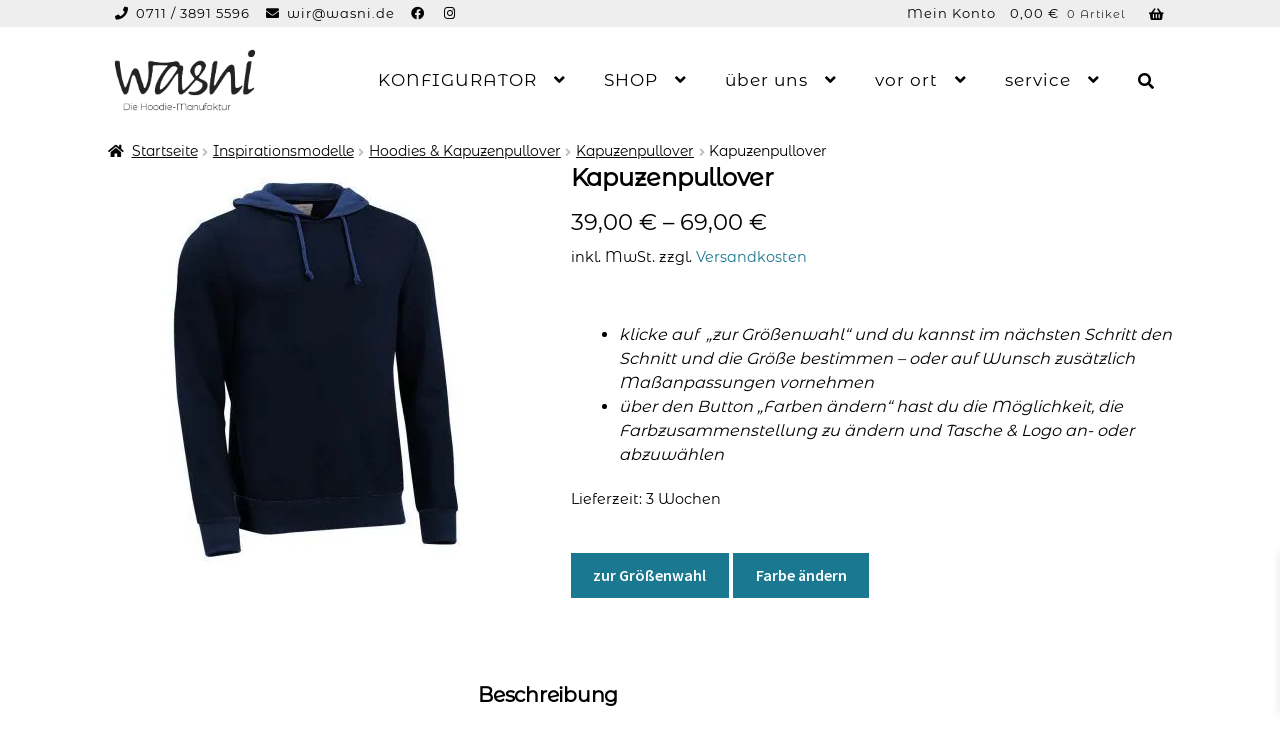

--- FILE ---
content_type: text/html; charset=UTF-8
request_url: https://www.wasni.de/produkt/kapuzenpullover-29/
body_size: 81560
content:
<!doctype html> <html lang="de" xmlns:og="http://opengraphprotocol.org/schema/" xmlns:fb="http://www.facebook.com/2008/fbml"> <head><script>if(navigator.userAgent.match(/MSIE|Internet Explorer/i)||navigator.userAgent.match(/Trident\/7\..*?rv:11/i)){let e=document.location.href;if(!e.match(/[?&]nonitro/)){if(e.indexOf("?")==-1){if(e.indexOf("#")==-1){document.location.href=e+"?nonitro=1"}else{document.location.href=e.replace("#","?nonitro=1#")}}else{if(e.indexOf("#")==-1){document.location.href=e+"&nonitro=1"}else{document.location.href=e.replace("#","&nonitro=1#")}}}}</script><link rel="preconnect" href="https://cdn-blbmd.nitrocdn.com" /><meta charset="UTF-8" /><meta name="viewport" content="width=device-width, initial-scale=1" /><meta name='robots' content='index, follow, max-image-preview:large, max-snippet:-1, max-video-preview:-1' /><title>Kapuzenpullover &#187; WASNI</title><meta name="description" content="WASNI fertigt alle Größen - in deinen Farben. Sondergrößen ohne Mehrpreis. Wähle aus Vorschlagsmodellen oder konfiguriere selbst. Probiere es aus." /><meta property="og:locale" content="de_DE" /><meta property="og:type" content="article" /><meta property="og:title" content="Kapuzenpullover" /><meta property="og:description" content="WASNI fertigt alle Größen - in deinen Farben. Sondergrößen ohne Mehrpreis. Wähle aus Vorschlagsmodellen oder konfiguriere selbst. Probiere es aus." /><meta property="og:url" content="https://www.wasni.de/produkt/kapuzenpullover-29/" /><meta property="og:site_name" content="WASNI" /><meta property="article:publisher" content="https://de-de.facebook.com/wasniesslingen/" /><meta property="article:modified_time" content="2022-05-24T09:20:43+00:00" /><meta property="og:image" content="https://www.wasni.de/wp-content/uploads/2018/10/Hoodie_fairtrade_marineblau_YAWWPC_front.jpg" /><meta property="og:image:width" content="1080" /><meta property="og:image:height" content="1080" /><meta property="og:image:type" content="image/jpeg" /><meta name="twitter:card" content="summary_large_image" /><meta name="generator" content="WordPress 6.7.2" /><meta name="generator" content="WooCommerce 10.3.3" /><meta name="google-site-verification" content="LfLr6bLuXQcIp7g-ZghIHA6kIZE8ge9OGPGavw3R0BU" /><meta name="facebook-domain-verification" content="4i0dnd3nl8x1ml9wjctc1p8h3jr330" /><meta name="msapplication-TileImage" content="https://www.wasni.de/wp-content/uploads/2020/09/cropped-Favicon-wasni-270x270.png" /><meta name="generator" content="NitroPack" /><script>var NPSH,NitroScrollHelper;NPSH=NitroScrollHelper=function(){let e=null;const o=window.sessionStorage.getItem("nitroScrollPos");function t(){let e=JSON.parse(window.sessionStorage.getItem("nitroScrollPos"))||{};if(typeof e!=="object"){e={}}e[document.URL]=window.scrollY;window.sessionStorage.setItem("nitroScrollPos",JSON.stringify(e))}window.addEventListener("scroll",function(){if(e!==null){clearTimeout(e)}e=setTimeout(t,200)},{passive:true});let r={};r.getScrollPos=()=>{if(!o){return 0}const e=JSON.parse(o);return e[document.URL]||0};r.isScrolled=()=>{return r.getScrollPos()>document.documentElement.clientHeight*.5};return r}();</script><script>(function(){var a=false;var e=document.documentElement.classList;var i=navigator.userAgent.toLowerCase();var n=["android","iphone","ipad"];var r=n.length;var o;var d=null;for(var t=0;t<r;t++){o=n[t];if(i.indexOf(o)>-1)d=o;if(e.contains(o)){a=true;e.remove(o)}}if(a&&d){e.add(d);if(d=="iphone"||d=="ipad"){e.add("ios")}}})();</script><script type="text/worker" id="nitro-web-worker">var preloadRequests=0;var remainingCount={};var baseURI="";self.onmessage=function(e){switch(e.data.cmd){case"RESOURCE_PRELOAD":var o=e.data.requestId;remainingCount[o]=0;e.data.resources.forEach(function(e){preload(e,function(o){return function(){console.log(o+" DONE: "+e);if(--remainingCount[o]==0){self.postMessage({cmd:"RESOURCE_PRELOAD",requestId:o})}}}(o));remainingCount[o]++});break;case"SET_BASEURI":baseURI=e.data.uri;break}};async function preload(e,o){if(typeof URL!=="undefined"&&baseURI){try{var a=new URL(e,baseURI);e=a.href}catch(e){console.log("Worker error: "+e.message)}}console.log("Preloading "+e);try{var n=new Request(e,{mode:"no-cors",redirect:"follow"});await fetch(n);o()}catch(a){console.log(a);var r=new XMLHttpRequest;r.responseType="blob";r.onload=o;r.onerror=o;r.open("GET",e,true);r.send()}}</script><script id="nprl">(()=>{if(window.NPRL!=undefined)return;(function(e){var t=e.prototype;t.after||(t.after=function(){var e,t=arguments,n=t.length,r=0,i=this,o=i.parentNode,a=Node,c=String,u=document;if(o!==null){while(r<n){(e=t[r])instanceof a?(i=i.nextSibling)!==null?o.insertBefore(e,i):o.appendChild(e):o.appendChild(u.createTextNode(c(e)));++r}}})})(Element);var e,t;e=t=function(){var t=false;var r=window.URL||window.webkitURL;var i=true;var o=true;var a=2;var c=null;var u=null;var d=true;var s=window.nitroGtmExcludes!=undefined;var l=s?JSON.parse(atob(window.nitroGtmExcludes)).map(e=>new RegExp(e)):[];var f;var m;var v=null;var p=null;var g=null;var h={touch:["touchmove","touchend"],default:["mousemove","click","keydown","wheel"]};var E=true;var y=[];var w=false;var b=[];var S=0;var N=0;var L=false;var T=0;var R=null;var O=false;var A=false;var C=false;var P=[];var I=[];var M=[];var k=[];var x=false;var _={};var j=new Map;var B="noModule"in HTMLScriptElement.prototype;var q=requestAnimationFrame||mozRequestAnimationFrame||webkitRequestAnimationFrame||msRequestAnimationFrame;const D="gtm.js?id=";function H(e,t){if(!_[e]){_[e]=[]}_[e].push(t)}function U(e,t){if(_[e]){var n=0,r=_[e];for(var n=0;n<r.length;n++){r[n].call(this,t)}}}function Y(){(function(e,t){var r=null;var i=function(e){r(e)};var o=null;var a={};var c=null;var u=null;var d=0;e.addEventListener(t,function(r){if(["load","DOMContentLoaded"].indexOf(t)!=-1){if(u){Q(function(){e.triggerNitroEvent(t)})}c=true}else if(t=="readystatechange"){d++;n.ogReadyState=d==1?"interactive":"complete";if(u&&u>=d){n.documentReadyState=n.ogReadyState;Q(function(){e.triggerNitroEvent(t)})}}});e.addEventListener(t+"Nitro",function(e){if(["load","DOMContentLoaded"].indexOf(t)!=-1){if(!c){e.preventDefault();e.stopImmediatePropagation()}else{}u=true}else if(t=="readystatechange"){u=n.documentReadyState=="interactive"?1:2;if(d<u){e.preventDefault();e.stopImmediatePropagation()}}});switch(t){case"load":o="onload";break;case"readystatechange":o="onreadystatechange";break;case"pageshow":o="onpageshow";break;default:o=null;break}if(o){Object.defineProperty(e,o,{get:function(){return r},set:function(n){if(typeof n!=="function"){r=null;e.removeEventListener(t+"Nitro",i)}else{if(!r){e.addEventListener(t+"Nitro",i)}r=n}}})}Object.defineProperty(e,"addEventListener"+t,{value:function(r){if(r!=t||!n.startedScriptLoading||document.currentScript&&document.currentScript.hasAttribute("nitro-exclude")){}else{arguments[0]+="Nitro"}e.ogAddEventListener.apply(e,arguments);a[arguments[1]]=arguments[0]}});Object.defineProperty(e,"removeEventListener"+t,{value:function(t){var n=a[arguments[1]];arguments[0]=n;e.ogRemoveEventListener.apply(e,arguments)}});Object.defineProperty(e,"triggerNitroEvent"+t,{value:function(t,n){n=n||e;var r=new Event(t+"Nitro",{bubbles:true});r.isNitroPack=true;Object.defineProperty(r,"type",{get:function(){return t},set:function(){}});Object.defineProperty(r,"target",{get:function(){return n},set:function(){}});e.dispatchEvent(r)}});if(typeof e.triggerNitroEvent==="undefined"){(function(){var t=e.addEventListener;var n=e.removeEventListener;Object.defineProperty(e,"ogAddEventListener",{value:t});Object.defineProperty(e,"ogRemoveEventListener",{value:n});Object.defineProperty(e,"addEventListener",{value:function(n){var r="addEventListener"+n;if(typeof e[r]!=="undefined"){e[r].apply(e,arguments)}else{t.apply(e,arguments)}},writable:true});Object.defineProperty(e,"removeEventListener",{value:function(t){var r="removeEventListener"+t;if(typeof e[r]!=="undefined"){e[r].apply(e,arguments)}else{n.apply(e,arguments)}}});Object.defineProperty(e,"triggerNitroEvent",{value:function(t,n){var r="triggerNitroEvent"+t;if(typeof e[r]!=="undefined"){e[r].apply(e,arguments)}}})})()}}).apply(null,arguments)}Y(window,"load");Y(window,"pageshow");Y(window,"DOMContentLoaded");Y(document,"DOMContentLoaded");Y(document,"readystatechange");try{var F=new Worker(r.createObjectURL(new Blob([document.getElementById("nitro-web-worker").textContent],{type:"text/javascript"})))}catch(e){var F=new Worker("data:text/javascript;base64,"+btoa(document.getElementById("nitro-web-worker").textContent))}F.onmessage=function(e){if(e.data.cmd=="RESOURCE_PRELOAD"){U(e.data.requestId,e)}};if(typeof document.baseURI!=="undefined"){F.postMessage({cmd:"SET_BASEURI",uri:document.baseURI})}var G=function(e){if(--S==0){Q(K)}};var W=function(e){e.target.removeEventListener("load",W);e.target.removeEventListener("error",W);e.target.removeEventListener("nitroTimeout",W);if(e.type!="nitroTimeout"){clearTimeout(e.target.nitroTimeout)}if(--N==0&&S==0){Q(J)}};var X=function(e){var t=e.textContent;try{var n=r.createObjectURL(new Blob([t.replace(/^(?:<!--)?(.*?)(?:-->)?$/gm,"$1")],{type:"text/javascript"}))}catch(e){var n="data:text/javascript;base64,"+btoa(t.replace(/^(?:<!--)?(.*?)(?:-->)?$/gm,"$1"))}return n};var K=function(){n.documentReadyState="interactive";document.triggerNitroEvent("readystatechange");document.triggerNitroEvent("DOMContentLoaded");if(window.pageYOffset||window.pageXOffset){window.dispatchEvent(new Event("scroll"))}A=true;Q(function(){if(N==0){Q(J)}Q($)})};var J=function(){if(!A||O)return;O=true;R.disconnect();en();n.documentReadyState="complete";document.triggerNitroEvent("readystatechange");window.triggerNitroEvent("load",document);window.triggerNitroEvent("pageshow",document);if(window.pageYOffset||window.pageXOffset||location.hash){let e=typeof history.scrollRestoration!=="undefined"&&history.scrollRestoration=="auto";if(e&&typeof NPSH!=="undefined"&&NPSH.getScrollPos()>0&&window.pageYOffset>document.documentElement.clientHeight*.5){window.scrollTo(0,NPSH.getScrollPos())}else if(location.hash){try{let e=document.querySelector(location.hash);if(e){e.scrollIntoView()}}catch(e){}}}var e=null;if(a==1){e=eo}else{e=eu}Q(e)};var Q=function(e){setTimeout(e,0)};var V=function(e){if(e.type=="touchend"||e.type=="click"){g=e}};var $=function(){if(d&&g){setTimeout(function(e){return function(){var t=function(e,t,n){var r=new Event(e,{bubbles:true,cancelable:true});if(e=="click"){r.clientX=t;r.clientY=n}else{r.touches=[{clientX:t,clientY:n}]}return r};var n;if(e.type=="touchend"){var r=e.changedTouches[0];n=document.elementFromPoint(r.clientX,r.clientY);n.dispatchEvent(t("touchstart"),r.clientX,r.clientY);n.dispatchEvent(t("touchend"),r.clientX,r.clientY);n.dispatchEvent(t("click"),r.clientX,r.clientY)}else if(e.type=="click"){n=document.elementFromPoint(e.clientX,e.clientY);n.dispatchEvent(t("click"),e.clientX,e.clientY)}}}(g),150);g=null}};var z=function(e){if(e.tagName=="SCRIPT"&&!e.hasAttribute("data-nitro-for-id")&&!e.hasAttribute("nitro-document-write")||e.tagName=="IMG"&&(e.hasAttribute("src")||e.hasAttribute("srcset"))||e.tagName=="IFRAME"&&e.hasAttribute("src")||e.tagName=="LINK"&&e.hasAttribute("href")&&e.hasAttribute("rel")&&e.getAttribute("rel")=="stylesheet"){if(e.tagName==="IFRAME"&&e.src.indexOf("about:blank")>-1){return}var t="";switch(e.tagName){case"LINK":t=e.href;break;case"IMG":if(k.indexOf(e)>-1)return;t=e.srcset||e.src;break;default:t=e.src;break}var n=e.getAttribute("type");if(!t&&e.tagName!=="SCRIPT")return;if((e.tagName=="IMG"||e.tagName=="LINK")&&(t.indexOf("data:")===0||t.indexOf("blob:")===0))return;if(e.tagName=="SCRIPT"&&n&&n!=="text/javascript"&&n!=="application/javascript"){if(n!=="module"||!B)return}if(e.tagName==="SCRIPT"){if(k.indexOf(e)>-1)return;if(e.noModule&&B){return}let t=null;if(document.currentScript){if(document.currentScript.src&&document.currentScript.src.indexOf(D)>-1){t=document.currentScript}if(document.currentScript.hasAttribute("data-nitro-gtm-id")){e.setAttribute("data-nitro-gtm-id",document.currentScript.getAttribute("data-nitro-gtm-id"))}}else if(window.nitroCurrentScript){if(window.nitroCurrentScript.src&&window.nitroCurrentScript.src.indexOf(D)>-1){t=window.nitroCurrentScript}}if(t&&s){let n=false;for(const t of l){n=e.src?t.test(e.src):t.test(e.textContent);if(n){break}}if(!n){e.type="text/googletagmanagerscript";let n=t.hasAttribute("data-nitro-gtm-id")?t.getAttribute("data-nitro-gtm-id"):t.id;if(!j.has(n)){j.set(n,[])}let r=j.get(n);r.push(e);return}}if(!e.src){if(e.textContent.length>0){e.textContent+="\n;if(document.currentScript.nitroTimeout) {clearTimeout(document.currentScript.nitroTimeout);}; setTimeout(function() { this.dispatchEvent(new Event('load')); }.bind(document.currentScript), 0);"}else{return}}else{}k.push(e)}if(!e.hasOwnProperty("nitroTimeout")){N++;e.addEventListener("load",W,true);e.addEventListener("error",W,true);e.addEventListener("nitroTimeout",W,true);e.nitroTimeout=setTimeout(function(){console.log("Resource timed out",e);e.dispatchEvent(new Event("nitroTimeout"))},5e3)}}};var Z=function(e){if(e.hasOwnProperty("nitroTimeout")&&e.nitroTimeout){clearTimeout(e.nitroTimeout);e.nitroTimeout=null;e.dispatchEvent(new Event("nitroTimeout"))}};document.documentElement.addEventListener("load",function(e){if(e.target.tagName=="SCRIPT"||e.target.tagName=="IMG"){k.push(e.target)}},true);document.documentElement.addEventListener("error",function(e){if(e.target.tagName=="SCRIPT"||e.target.tagName=="IMG"){k.push(e.target)}},true);var ee=["appendChild","replaceChild","insertBefore","prepend","append","before","after","replaceWith","insertAdjacentElement"];var et=function(){if(s){window._nitro_setTimeout=window.setTimeout;window.setTimeout=function(e,t,...n){let r=document.currentScript||window.nitroCurrentScript;if(!r||r.src&&r.src.indexOf(D)==-1){return window._nitro_setTimeout.call(window,e,t,...n)}return window._nitro_setTimeout.call(window,function(e,t){return function(...n){window.nitroCurrentScript=e;t(...n)}}(r,e),t,...n)}}ee.forEach(function(e){HTMLElement.prototype["og"+e]=HTMLElement.prototype[e];HTMLElement.prototype[e]=function(...t){if(this.parentNode||this===document.documentElement){switch(e){case"replaceChild":case"insertBefore":t.pop();break;case"insertAdjacentElement":t.shift();break}t.forEach(function(e){if(!e)return;if(e.tagName=="SCRIPT"){z(e)}else{if(e.children&&e.children.length>0){e.querySelectorAll("script").forEach(z)}}})}return this["og"+e].apply(this,arguments)}})};var en=function(){if(s&&typeof window._nitro_setTimeout==="function"){window.setTimeout=window._nitro_setTimeout}ee.forEach(function(e){HTMLElement.prototype[e]=HTMLElement.prototype["og"+e]})};var er=async function(){if(o){ef(f);ef(V);if(v){clearTimeout(v);v=null}}if(T===1){L=true;return}else if(T===0){T=-1}n.startedScriptLoading=true;Object.defineProperty(document,"readyState",{get:function(){return n.documentReadyState},set:function(){}});var e=document.documentElement;var t={attributes:true,attributeFilter:["src"],childList:true,subtree:true};R=new MutationObserver(function(e,t){e.forEach(function(e){if(e.type=="childList"&&e.addedNodes.length>0){e.addedNodes.forEach(function(e){if(!document.documentElement.contains(e)){return}if(e.tagName=="IMG"||e.tagName=="IFRAME"||e.tagName=="LINK"){z(e)}})}if(e.type=="childList"&&e.removedNodes.length>0){e.removedNodes.forEach(function(e){if(e.tagName=="IFRAME"||e.tagName=="LINK"){Z(e)}})}if(e.type=="attributes"){var t=e.target;if(!document.documentElement.contains(t)){return}if(t.tagName=="IFRAME"||t.tagName=="LINK"||t.tagName=="IMG"||t.tagName=="SCRIPT"){z(t)}}})});R.observe(e,t);if(!s){et()}await Promise.all(P);var r=b.shift();var i=null;var a=false;while(r){var c;var u=JSON.parse(atob(r.meta));var d=u.delay;if(r.type=="inline"){var l=document.getElementById(r.id);if(l){l.remove()}else{r=b.shift();continue}c=X(l);if(c===false){r=b.shift();continue}}else{c=r.src}if(!a&&r.type!="inline"&&(typeof u.attributes.async!="undefined"||typeof u.attributes.defer!="undefined")){if(i===null){i=r}else if(i===r){a=true}if(!a){b.push(r);r=b.shift();continue}}var m=document.createElement("script");m.src=c;m.setAttribute("data-nitro-for-id",r.id);for(var p in u.attributes){try{if(u.attributes[p]===false){m.setAttribute(p,"")}else{m.setAttribute(p,u.attributes[p])}}catch(e){console.log("Error while setting script attribute",m,e)}}m.async=false;if(u.canonicalLink!=""&&Object.getOwnPropertyDescriptor(m,"src")?.configurable!==false){(e=>{Object.defineProperty(m,"src",{get:function(){return e.canonicalLink},set:function(){}})})(u)}if(d){setTimeout((function(e,t){var n=document.querySelector("[data-nitro-marker-id='"+t+"']");if(n){n.after(e)}else{document.head.appendChild(e)}}).bind(null,m,r.id),d)}else{m.addEventListener("load",G);m.addEventListener("error",G);if(!m.noModule||!B){S++}var g=document.querySelector("[data-nitro-marker-id='"+r.id+"']");if(g){Q(function(e,t){return function(){e.after(t)}}(g,m))}else{Q(function(e){return function(){document.head.appendChild(e)}}(m))}}r=b.shift()}};var ei=function(){var e=document.getElementById("nitro-deferred-styles");var t=document.createElement("div");t.innerHTML=e.textContent;return t};var eo=async function(e){isPreload=e&&e.type=="NitroPreload";if(!isPreload){T=-1;E=false;if(o){ef(f);ef(V);if(v){clearTimeout(v);v=null}}}if(w===false){var t=ei();let e=t.querySelectorAll('style,link[rel="stylesheet"]');w=e.length;if(w){let e=document.getElementById("nitro-deferred-styles-marker");e.replaceWith.apply(e,t.childNodes)}else if(isPreload){Q(ed)}else{es()}}else if(w===0&&!isPreload){es()}};var ea=function(){var e=ei();var t=e.childNodes;var n;var r=[];for(var i=0;i<t.length;i++){n=t[i];if(n.href){r.push(n.href)}}var o="css-preload";H(o,function(e){eo(new Event("NitroPreload"))});if(r.length){F.postMessage({cmd:"RESOURCE_PRELOAD",resources:r,requestId:o})}else{Q(function(){U(o)})}};var ec=function(){if(T===-1)return;T=1;var e=[];var t,n;for(var r=0;r<b.length;r++){t=b[r];if(t.type!="inline"){if(t.src){n=JSON.parse(atob(t.meta));if(n.delay)continue;if(n.attributes.type&&n.attributes.type=="module"&&!B)continue;e.push(t.src)}}}if(e.length){var i="js-preload";H(i,function(e){T=2;if(L){Q(er)}});F.postMessage({cmd:"RESOURCE_PRELOAD",resources:e,requestId:i})}};var eu=function(){while(I.length){style=I.shift();if(style.hasAttribute("nitropack-onload")){style.setAttribute("onload",style.getAttribute("nitropack-onload"));Q(function(e){return function(){e.dispatchEvent(new Event("load"))}}(style))}}while(M.length){style=M.shift();if(style.hasAttribute("nitropack-onerror")){style.setAttribute("onerror",style.getAttribute("nitropack-onerror"));Q(function(e){return function(){e.dispatchEvent(new Event("error"))}}(style))}}};var ed=function(){if(!x){if(i){Q(function(){var e=document.getElementById("nitro-critical-css");if(e){e.remove()}})}x=true;onStylesLoadEvent=new Event("NitroStylesLoaded");onStylesLoadEvent.isNitroPack=true;window.dispatchEvent(onStylesLoadEvent)}};var es=function(){if(a==2){Q(er)}else{eu()}};var el=function(e){m.forEach(function(t){document.addEventListener(t,e,true)})};var ef=function(e){m.forEach(function(t){document.removeEventListener(t,e,true)})};if(s){et()}return{setAutoRemoveCriticalCss:function(e){i=e},registerScript:function(e,t,n){b.push({type:"remote",src:e,id:t,meta:n})},registerInlineScript:function(e,t){b.push({type:"inline",id:e,meta:t})},registerStyle:function(e,t,n){y.push({href:e,rel:t,media:n})},onLoadStyle:function(e){I.push(e);if(w!==false&&--w==0){Q(ed);if(E){E=false}else{es()}}},onErrorStyle:function(e){M.push(e);if(w!==false&&--w==0){Q(ed);if(E){E=false}else{es()}}},loadJs:function(e,t){if(!e.src){var n=X(e);if(n!==false){e.src=n;e.textContent=""}}if(t){Q(function(e,t){return function(){e.after(t)}}(t,e))}else{Q(function(e){return function(){document.head.appendChild(e)}}(e))}},loadQueuedResources:async function(){window.dispatchEvent(new Event("NitroBootStart"));if(p){clearTimeout(p);p=null}window.removeEventListener("load",e.loadQueuedResources);f=a==1?er:eo;if(!o||g){Q(f)}else{if(navigator.userAgent.indexOf(" Edge/")==-1){ea();H("css-preload",ec)}el(f);if(u){if(c){v=setTimeout(f,c)}}else{}}},fontPreload:function(e){var t="critical-fonts";H(t,function(e){document.getElementById("nitro-critical-fonts").type="text/css"});F.postMessage({cmd:"RESOURCE_PRELOAD",resources:e,requestId:t})},boot:function(){if(t)return;t=true;C=typeof NPSH!=="undefined"&&NPSH.isScrolled();let n=document.prerendering;if(location.hash||C||n){o=false}m=h.default.concat(h.touch);p=setTimeout(e.loadQueuedResources,1500);el(V);if(C){e.loadQueuedResources()}else{window.addEventListener("load",e.loadQueuedResources)}},addPrerequisite:function(e){P.push(e)},getTagManagerNodes:function(e){if(!e)return j;return j.get(e)??[]}}}();var n,r;n=r=function(){var t=document.write;return{documentWrite:function(n,r){if(n&&n.hasAttribute("nitro-exclude")){return t.call(document,r)}var i=null;if(n.documentWriteContainer){i=n.documentWriteContainer}else{i=document.createElement("span");n.documentWriteContainer=i}var o=null;if(n){if(n.hasAttribute("data-nitro-for-id")){o=document.querySelector('template[data-nitro-marker-id="'+n.getAttribute("data-nitro-for-id")+'"]')}else{o=n}}i.innerHTML+=r;i.querySelectorAll("script").forEach(function(e){e.setAttribute("nitro-document-write","")});if(!i.parentNode){if(o){o.parentNode.insertBefore(i,o)}else{document.body.appendChild(i)}}var a=document.createElement("span");a.innerHTML=r;var c=a.querySelectorAll("script");if(c.length){c.forEach(function(t){var n=t.getAttributeNames();var r=document.createElement("script");n.forEach(function(e){r.setAttribute(e,t.getAttribute(e))});r.async=false;if(!t.src&&t.textContent){r.textContent=t.textContent}e.loadJs(r,o)})}},TrustLogo:function(e,t){var n=document.getElementById(e);var r=document.createElement("img");r.src=t;n.parentNode.insertBefore(r,n)},documentReadyState:"loading",ogReadyState:document.readyState,startedScriptLoading:false,loadScriptDelayed:function(e,t){setTimeout(function(){var t=document.createElement("script");t.src=e;document.head.appendChild(t)},t)}}}();document.write=function(e){n.documentWrite(document.currentScript,e)};document.writeln=function(e){n.documentWrite(document.currentScript,e+"\n")};window.NPRL=e;window.NitroResourceLoader=t;window.NPh=n;window.NitroPackHelper=r})();</script><template id="nitro-deferred-styles-marker"></template><style id="nitro-fonts">@font-face{font-family:"Font Awesome 5 Brands";font-style:normal;font-weight:normal;src:url("https://cdn-blbmd.nitrocdn.com/FRQSqlymSJkrysmwwoMtlOOsRJWmdkxK/assets/static/source/rev-7d7a508/use.fontawesome.com/releases/v5.5.0/webfonts/fa-brands-400.eot");src:url("https://cdn-blbmd.nitrocdn.com/FRQSqlymSJkrysmwwoMtlOOsRJWmdkxK/assets/static/source/rev-7d7a508/use.fontawesome.com/releases/v5.5.0/webfonts/fa-brands-400.woff2") format("woff2");font-display:swap}@font-face{font-family:"Font Awesome 5 Free";font-style:normal;font-weight:400;src:url("https://cdn-blbmd.nitrocdn.com/FRQSqlymSJkrysmwwoMtlOOsRJWmdkxK/assets/static/source/rev-7d7a508/use.fontawesome.com/releases/v5.5.0/webfonts/fa-regular-400.eot");src:url("https://cdn-blbmd.nitrocdn.com/FRQSqlymSJkrysmwwoMtlOOsRJWmdkxK/assets/static/source/rev-7d7a508/use.fontawesome.com/releases/v5.5.0/webfonts/fa-regular-400.woff2") format("woff2");font-display:swap}@font-face{font-family:"Font Awesome 5 Free";font-style:normal;font-weight:900;src:url("https://cdn-blbmd.nitrocdn.com/FRQSqlymSJkrysmwwoMtlOOsRJWmdkxK/assets/static/source/rev-7d7a508/use.fontawesome.com/releases/v5.5.0/webfonts/fa-solid-900.eot");src:url("https://cdn-blbmd.nitrocdn.com/FRQSqlymSJkrysmwwoMtlOOsRJWmdkxK/assets/static/source/rev-7d7a508/use.fontawesome.com/releases/v5.5.0/webfonts/fa-solid-900.woff2") format("woff2");font-display:swap}@font-face{font-family:dashicons;src:url("https://cdn-blbmd.nitrocdn.com/FRQSqlymSJkrysmwwoMtlOOsRJWmdkxK/assets/static/source/rev-7d7a508/www.wasni.de/wp-includes/fonts/cc26977e9557edbbc60f1255fb1de6ee.dashicons.eot");src:url("https://cdn-blbmd.nitrocdn.com/FRQSqlymSJkrysmwwoMtlOOsRJWmdkxK/assets/static/source/rev-7d7a508/www.wasni.de/wp-includes/fonts/cc26977e9557edbbc60f1255fb1de6ee.dashicons.ttf") format("truetype");font-weight:400;font-style:normal;font-display:swap}@font-face{font-family:"Woo-Side-Cart";src:url("https://cdn-blbmd.nitrocdn.com/FRQSqlymSJkrysmwwoMtlOOsRJWmdkxK/assets/static/source/rev-7d7a508/www.wasni.de/wp-content/plugins/side-cart-woocommerce/assets/css/fonts/21fb47866ede7d7b9739a965f553f346.Woo-Side-Cart.eot");src:url("https://cdn-blbmd.nitrocdn.com/FRQSqlymSJkrysmwwoMtlOOsRJWmdkxK/assets/static/source/rev-7d7a508/www.wasni.de/wp-content/plugins/side-cart-woocommerce/assets/css/fonts/21fb47866ede7d7b9739a965f553f346.Woo-Side-Cart.ttf") format("truetype");font-weight:normal;font-style:normal;font-display:swap}@font-face{font-family:"Font Awesome 5 Brands";font-style:normal;font-weight:400;font-display:swap;src:url("https://cdn-blbmd.nitrocdn.com/FRQSqlymSJkrysmwwoMtlOOsRJWmdkxK/assets/static/source/rev-7d7a508/www.wasni.de/wp-content/themes/storefront/assets/fonts/fa-brands-400.eot");src:url("https://cdn-blbmd.nitrocdn.com/FRQSqlymSJkrysmwwoMtlOOsRJWmdkxK/assets/static/source/rev-7d7a508/www.wasni.de/wp-content/themes/storefront/assets/fonts/fa-brands-400.woff2") format("woff2")}@font-face{font-family:"Font Awesome 5 Free";font-style:normal;font-weight:900;font-display:swap;src:url("https://cdn-blbmd.nitrocdn.com/FRQSqlymSJkrysmwwoMtlOOsRJWmdkxK/assets/static/source/rev-7d7a508/www.wasni.de/wp-content/themes/storefront/assets/fonts/fa-solid-900.eot");src:url("https://cdn-blbmd.nitrocdn.com/FRQSqlymSJkrysmwwoMtlOOsRJWmdkxK/assets/static/source/rev-7d7a508/www.wasni.de/wp-content/themes/storefront/assets/fonts/fa-solid-900.woff2") format("woff2")}@font-face{font-family:"Source Sans Pro";font-style:italic;font-weight:300;font-display:swap;src:url("https://cdn-blbmd.nitrocdn.com/FRQSqlymSJkrysmwwoMtlOOsRJWmdkxK/assets/static/source/rev-7d7a508/www.wasni.de/wp-content/uploads/omgf/storefront-fonts/source-sans-pro-italic-latin-ext-300.woff2") format("woff2");unicode-range:U+0100-02AF,U+0304,U+0308,U+0329,U+1E00-1E9F,U+1EF2-1EFF,U+2020,U+20A0-20AB,U+20AD-20C0,U+2113,U+2C60-2C7F,U+A720-A7FF}@font-face{font-family:"Source Sans Pro";font-style:italic;font-weight:300;font-display:swap;src:url("https://cdn-blbmd.nitrocdn.com/FRQSqlymSJkrysmwwoMtlOOsRJWmdkxK/assets/static/source/rev-7d7a508/www.wasni.de/wp-content/uploads/omgf/storefront-fonts/source-sans-pro-italic-latin-300.woff2") format("woff2");unicode-range:U+0000-00FF,U+0131,U+0152-0153,U+02BB-02BC,U+02C6,U+02DA,U+02DC,U+0304,U+0308,U+0329,U+2000-206F,U+2074,U+20AC,U+2122,U+2191,U+2193,U+2212,U+2215,U+FEFF,U+FFFD}@font-face{font-family:"Source Sans Pro";font-style:italic;font-weight:400;font-display:swap;src:url("https://cdn-blbmd.nitrocdn.com/FRQSqlymSJkrysmwwoMtlOOsRJWmdkxK/assets/static/source/rev-7d7a508/www.wasni.de/wp-content/uploads/omgf/storefront-fonts/source-sans-pro-italic-latin-ext-400.woff2") format("woff2");unicode-range:U+0100-02AF,U+0304,U+0308,U+0329,U+1E00-1E9F,U+1EF2-1EFF,U+2020,U+20A0-20AB,U+20AD-20C0,U+2113,U+2C60-2C7F,U+A720-A7FF}@font-face{font-family:"Source Sans Pro";font-style:italic;font-weight:400;font-display:swap;src:url("https://cdn-blbmd.nitrocdn.com/FRQSqlymSJkrysmwwoMtlOOsRJWmdkxK/assets/static/source/rev-7d7a508/www.wasni.de/wp-content/uploads/omgf/storefront-fonts/source-sans-pro-italic-latin-400.woff2") format("woff2");unicode-range:U+0000-00FF,U+0131,U+0152-0153,U+02BB-02BC,U+02C6,U+02DA,U+02DC,U+0304,U+0308,U+0329,U+2000-206F,U+2074,U+20AC,U+2122,U+2191,U+2193,U+2212,U+2215,U+FEFF,U+FFFD}@font-face{font-family:"Source Sans Pro";font-style:normal;font-weight:300;font-display:swap;src:url("https://cdn-blbmd.nitrocdn.com/FRQSqlymSJkrysmwwoMtlOOsRJWmdkxK/assets/static/source/rev-7d7a508/www.wasni.de/wp-content/uploads/omgf/storefront-fonts/source-sans-pro-normal-latin-ext-300.woff2") format("woff2");unicode-range:U+0100-02AF,U+0304,U+0308,U+0329,U+1E00-1E9F,U+1EF2-1EFF,U+2020,U+20A0-20AB,U+20AD-20C0,U+2113,U+2C60-2C7F,U+A720-A7FF}@font-face{font-family:"Source Sans Pro";font-style:normal;font-weight:300;font-display:swap;src:url("https://cdn-blbmd.nitrocdn.com/FRQSqlymSJkrysmwwoMtlOOsRJWmdkxK/assets/static/source/rev-7d7a508/www.wasni.de/wp-content/uploads/omgf/storefront-fonts/source-sans-pro-normal-latin-300.woff2") format("woff2");unicode-range:U+0000-00FF,U+0131,U+0152-0153,U+02BB-02BC,U+02C6,U+02DA,U+02DC,U+0304,U+0308,U+0329,U+2000-206F,U+2074,U+20AC,U+2122,U+2191,U+2193,U+2212,U+2215,U+FEFF,U+FFFD}@font-face{font-family:"Source Sans Pro";font-style:normal;font-weight:400;font-display:swap;src:url("https://cdn-blbmd.nitrocdn.com/FRQSqlymSJkrysmwwoMtlOOsRJWmdkxK/assets/static/source/rev-7d7a508/www.wasni.de/wp-content/uploads/omgf/storefront-fonts/source-sans-pro-normal-latin-ext-400.woff2") format("woff2");unicode-range:U+0100-02AF,U+0304,U+0308,U+0329,U+1E00-1E9F,U+1EF2-1EFF,U+2020,U+20A0-20AB,U+20AD-20C0,U+2113,U+2C60-2C7F,U+A720-A7FF}@font-face{font-family:"Source Sans Pro";font-style:normal;font-weight:400;font-display:swap;src:url("https://cdn-blbmd.nitrocdn.com/FRQSqlymSJkrysmwwoMtlOOsRJWmdkxK/assets/static/source/rev-7d7a508/www.wasni.de/wp-content/uploads/omgf/storefront-fonts/source-sans-pro-normal-latin-400.woff2") format("woff2");unicode-range:U+0000-00FF,U+0131,U+0152-0153,U+02BB-02BC,U+02C6,U+02DA,U+02DC,U+0304,U+0308,U+0329,U+2000-206F,U+2074,U+20AC,U+2122,U+2191,U+2193,U+2212,U+2215,U+FEFF,U+FFFD}@font-face{font-family:"Source Sans Pro";font-style:normal;font-weight:600;font-display:swap;src:url("https://cdn-blbmd.nitrocdn.com/FRQSqlymSJkrysmwwoMtlOOsRJWmdkxK/assets/static/source/rev-7d7a508/www.wasni.de/wp-content/uploads/omgf/storefront-fonts/source-sans-pro-normal-latin-ext-600.woff2") format("woff2");unicode-range:U+0100-02AF,U+0304,U+0308,U+0329,U+1E00-1E9F,U+1EF2-1EFF,U+2020,U+20A0-20AB,U+20AD-20C0,U+2113,U+2C60-2C7F,U+A720-A7FF}@font-face{font-family:"Source Sans Pro";font-style:normal;font-weight:600;font-display:swap;src:url("https://cdn-blbmd.nitrocdn.com/FRQSqlymSJkrysmwwoMtlOOsRJWmdkxK/assets/static/source/rev-7d7a508/www.wasni.de/wp-content/uploads/omgf/storefront-fonts/source-sans-pro-normal-latin-600.woff2") format("woff2");unicode-range:U+0000-00FF,U+0131,U+0152-0153,U+02BB-02BC,U+02C6,U+02DA,U+02DC,U+0304,U+0308,U+0329,U+2000-206F,U+2074,U+20AC,U+2122,U+2191,U+2193,U+2212,U+2215,U+FEFF,U+FFFD}@font-face{font-family:"Source Sans Pro";font-style:normal;font-weight:700;font-display:swap;src:url("https://cdn-blbmd.nitrocdn.com/FRQSqlymSJkrysmwwoMtlOOsRJWmdkxK/assets/static/source/rev-7d7a508/www.wasni.de/wp-content/uploads/omgf/storefront-fonts/source-sans-pro-normal-latin-ext-700.woff2") format("woff2");unicode-range:U+0100-02AF,U+0304,U+0308,U+0329,U+1E00-1E9F,U+1EF2-1EFF,U+2020,U+20A0-20AB,U+20AD-20C0,U+2113,U+2C60-2C7F,U+A720-A7FF}@font-face{font-family:"Source Sans Pro";font-style:normal;font-weight:700;font-display:swap;src:url("https://cdn-blbmd.nitrocdn.com/FRQSqlymSJkrysmwwoMtlOOsRJWmdkxK/assets/static/source/rev-7d7a508/www.wasni.de/wp-content/uploads/omgf/storefront-fonts/source-sans-pro-normal-latin-700.woff2") format("woff2");unicode-range:U+0000-00FF,U+0131,U+0152-0153,U+02BB-02BC,U+02C6,U+02DA,U+02DC,U+0304,U+0308,U+0329,U+2000-206F,U+2074,U+20AC,U+2122,U+2191,U+2193,U+2212,U+2215,U+FEFF,U+FFFD}@font-face{font-family:"Source Sans Pro";font-style:normal;font-weight:900;font-display:swap;src:url("https://cdn-blbmd.nitrocdn.com/FRQSqlymSJkrysmwwoMtlOOsRJWmdkxK/assets/static/source/rev-7d7a508/www.wasni.de/wp-content/uploads/omgf/storefront-fonts/source-sans-pro-normal-latin-ext-900.woff2") format("woff2");unicode-range:U+0100-02AF,U+0304,U+0308,U+0329,U+1E00-1E9F,U+1EF2-1EFF,U+2020,U+20A0-20AB,U+20AD-20C0,U+2113,U+2C60-2C7F,U+A720-A7FF}@font-face{font-family:"Source Sans Pro";font-style:normal;font-weight:900;font-display:swap;src:url("https://cdn-blbmd.nitrocdn.com/FRQSqlymSJkrysmwwoMtlOOsRJWmdkxK/assets/static/source/rev-7d7a508/www.wasni.de/wp-content/uploads/omgf/storefront-fonts/source-sans-pro-normal-latin-900.woff2") format("woff2");unicode-range:U+0000-00FF,U+0131,U+0152-0153,U+02BB-02BC,U+02C6,U+02DA,U+02DC,U+0304,U+0308,U+0329,U+2000-206F,U+2074,U+20AC,U+2122,U+2191,U+2193,U+2212,U+2215,U+FEFF,U+FFFD}@font-face{font-family:"Montserrat Alternates";font-style:normal;font-weight:400;font-display:swap;src:url("https://cdn-blbmd.nitrocdn.com/FRQSqlymSJkrysmwwoMtlOOsRJWmdkxK/assets/static/source/rev-7d7a508/www.wasni.de/wp-content/uploads/omgf/sfp-google-fonts/montserrat-alternates-normal-latin-ext-400.woff2") format("woff2");unicode-range:U+0100-02AF,U+0304,U+0308,U+0329,U+1E00-1E9F,U+1EF2-1EFF,U+2020,U+20A0-20AB,U+20AD-20C0,U+2113,U+2C60-2C7F,U+A720-A7FF}@font-face{font-family:"Montserrat Alternates";font-style:normal;font-weight:400;font-display:swap;src:url("https://cdn-blbmd.nitrocdn.com/FRQSqlymSJkrysmwwoMtlOOsRJWmdkxK/assets/static/source/rev-7d7a508/www.wasni.de/wp-content/uploads/omgf/sfp-google-fonts/montserrat-alternates-normal-latin-400.woff2") format("woff2");unicode-range:U+0000-00FF,U+0131,U+0152-0153,U+02BB-02BC,U+02C6,U+02DA,U+02DC,U+0304,U+0308,U+0329,U+2000-206F,U+2074,U+20AC,U+2122,U+2191,U+2193,U+2212,U+2215,U+FEFF,U+FFFD}</style><style type="text/css" id="nitro-critical-css">.fab,.fas{-moz-osx-font-smoothing:grayscale;-webkit-font-smoothing:antialiased;display:inline-block;font-style:normal;font-variant:normal;text-rendering:auto;line-height:1}.fa-envelope:before{content:""}.fa-facebook:before{content:""}.fa-instagram:before{content:""}.fa-phone:before{content:""}.fa-search:before{content:""}.fa-times:before{content:""}.fab{font-family:"Font Awesome 5 Brands"}.fas{font-family:"Font Awesome 5 Free"}.fas{font-weight:900}ul{box-sizing:border-box}.entry-content{counter-reset:footnotes}:root{--wp--preset--font-size--normal:16px;--wp--preset--font-size--huge:42px}.screen-reader-text{border:0;clip:rect(1px,1px,1px,1px);clip-path:inset(50%);height:1px;margin:-1px;overflow:hidden;padding:0;position:absolute;width:1px;word-wrap:normal !important}:root{--wp--preset--aspect-ratio--square:1;--wp--preset--aspect-ratio--4-3:4/3;--wp--preset--aspect-ratio--3-4:3/4;--wp--preset--aspect-ratio--3-2:3/2;--wp--preset--aspect-ratio--2-3:2/3;--wp--preset--aspect-ratio--16-9:16/9;--wp--preset--aspect-ratio--9-16:9/16;--wp--preset--color--black:#000;--wp--preset--color--cyan-bluish-gray:#abb8c3;--wp--preset--color--white:#fff;--wp--preset--color--pale-pink:#f78da7;--wp--preset--color--vivid-red:#cf2e2e;--wp--preset--color--luminous-vivid-orange:#ff6900;--wp--preset--color--luminous-vivid-amber:#fcb900;--wp--preset--color--light-green-cyan:#7bdcb5;--wp--preset--color--vivid-green-cyan:#00d084;--wp--preset--color--pale-cyan-blue:#8ed1fc;--wp--preset--color--vivid-cyan-blue:#0693e3;--wp--preset--color--vivid-purple:#9b51e0;--wp--preset--gradient--vivid-cyan-blue-to-vivid-purple:linear-gradient(135deg,rgba(6,147,227,1) 0%,#9b51e0 100%);--wp--preset--gradient--light-green-cyan-to-vivid-green-cyan:linear-gradient(135deg,#7adcb4 0%,#00d082 100%);--wp--preset--gradient--luminous-vivid-amber-to-luminous-vivid-orange:linear-gradient(135deg,rgba(252,185,0,1) 0%,rgba(255,105,0,1) 100%);--wp--preset--gradient--luminous-vivid-orange-to-vivid-red:linear-gradient(135deg,rgba(255,105,0,1) 0%,#cf2e2e 100%);--wp--preset--gradient--very-light-gray-to-cyan-bluish-gray:linear-gradient(135deg,#eee 0%,#a9b8c3 100%);--wp--preset--gradient--cool-to-warm-spectrum:linear-gradient(135deg,#4aeadc 0%,#9778d1 20%,#cf2aba 40%,#ee2c82 60%,#fb6962 80%,#fef84c 100%);--wp--preset--gradient--blush-light-purple:linear-gradient(135deg,#ffceec 0%,#9896f0 100%);--wp--preset--gradient--blush-bordeaux:linear-gradient(135deg,#fecda5 0%,#fe2d2d 50%,#6b003e 100%);--wp--preset--gradient--luminous-dusk:linear-gradient(135deg,#ffcb70 0%,#c751c0 50%,#4158d0 100%);--wp--preset--gradient--pale-ocean:linear-gradient(135deg,#fff5cb 0%,#b6e3d4 50%,#33a7b5 100%);--wp--preset--gradient--electric-grass:linear-gradient(135deg,#caf880 0%,#71ce7e 100%);--wp--preset--gradient--midnight:linear-gradient(135deg,#020381 0%,#2874fc 100%);--wp--preset--font-size--small:14px;--wp--preset--font-size--medium:23px;--wp--preset--font-size--large:26px;--wp--preset--font-size--x-large:42px;--wp--preset--font-size--normal:16px;--wp--preset--font-size--huge:37px;--wp--preset--spacing--20:.44rem;--wp--preset--spacing--30:.67rem;--wp--preset--spacing--40:1rem;--wp--preset--spacing--50:1.5rem;--wp--preset--spacing--60:2.25rem;--wp--preset--spacing--70:3.38rem;--wp--preset--spacing--80:5.06rem;--wp--preset--shadow--natural:6px 6px 9px rgba(0,0,0,.2);--wp--preset--shadow--deep:12px 12px 50px rgba(0,0,0,.4);--wp--preset--shadow--sharp:6px 6px 0px rgba(0,0,0,.2);--wp--preset--shadow--outlined:6px 6px 0px -3px rgba(255,255,255,1),6px 6px rgba(0,0,0,1);--wp--preset--shadow--crisp:6px 6px 0px rgba(0,0,0,1)}button.pswp__button{box-shadow:none !important;background-image:url("https://cdn-blbmd.nitrocdn.com/FRQSqlymSJkrysmwwoMtlOOsRJWmdkxK/assets/images/optimized/rev-1251450/www.wasni.de/wp-content/plugins/woocommerce/assets/css/photoswipe/default-skin/default-skin.png") !important}button.pswp__button.nitro-lazy{background-image:none !important}button.pswp__button,button.pswp__button--arrow--left::before,button.pswp__button--arrow--right::before{background-color:transparent !important}button.pswp__button--arrow--left,button.pswp__button--arrow--right{background-image:none !important}button.pswp__button--arrow--left.nitro-lazy,button.pswp__button--arrow--right.nitro-lazy{background-image:none !important}.pswp{display:none;position:absolute;width:100%;height:100%;left:0;top:0;overflow:hidden;-ms-touch-action:none;touch-action:none;z-index:1500;-webkit-text-size-adjust:100%;-webkit-backface-visibility:hidden;outline:0}.pswp *{-webkit-box-sizing:border-box;box-sizing:border-box}.pswp__bg{position:absolute;left:0;top:0;width:100%;height:100%;background:#000;opacity:0;-webkit-transform:translateZ(0);transform:translateZ(0);-webkit-backface-visibility:hidden;will-change:opacity}.pswp__scroll-wrap{position:absolute;left:0;top:0;width:100%;height:100%;overflow:hidden}.pswp__container{-ms-touch-action:none;touch-action:none;position:absolute;left:0;right:0;top:0;bottom:0}.pswp__container{-webkit-touch-callout:none}.pswp__bg{will-change:opacity}.pswp__container{-webkit-backface-visibility:hidden}.pswp__item{position:absolute;left:0;right:0;top:0;bottom:0;overflow:hidden}.pswp__button{width:44px;height:44px;position:relative;background:0 0;overflow:visible;-webkit-appearance:none;display:block;border:0;padding:0;margin:0;float:left;opacity:.75;-webkit-box-shadow:none;box-shadow:none}.pswp__button::-moz-focus-inner{padding:0;border:0}.pswp__button,.pswp__button--arrow--left:before,.pswp__button--arrow--right:before{background:url("https://cdn-blbmd.nitrocdn.com/FRQSqlymSJkrysmwwoMtlOOsRJWmdkxK/assets/images/optimized/rev-1251450/www.wasni.de/wp-content/plugins/woocommerce/assets/css/photoswipe/default-skin/default-skin.png") 0 0 no-repeat;background-size:264px 88px;width:44px;height:44px}.pswp__button--close{background-position:0 -44px}.pswp__button--share{background-position:-44px -44px}.pswp__button--fs{display:none}.pswp__button--zoom{display:none;background-position:-88px 0}.pswp__button--arrow--left,.pswp__button--arrow--right{background:0 0;top:50%;margin-top:-50px;width:70px;height:100px;position:absolute}.pswp__button--arrow--left{left:0}.pswp__button--arrow--right{right:0}.pswp__button--arrow--left:before,.pswp__button--arrow--right:before{content:"";top:35px;background-color:rgba(0,0,0,.3);height:30px;width:32px;position:absolute}.pswp__button--arrow--left:before{left:6px;background-position:-138px -44px}.pswp__button--arrow--right:before{right:6px;background-position:-94px -44px}.pswp__share-modal{display:block;background:rgba(0,0,0,.5);width:100%;height:100%;top:0;left:0;padding:10px;position:absolute;z-index:1600;opacity:0;-webkit-backface-visibility:hidden;will-change:opacity}.pswp__share-modal--hidden{display:none}.pswp__share-tooltip{z-index:1620;position:absolute;background:#fff;top:56px;border-radius:2px;display:block;width:auto;right:44px;-webkit-box-shadow:0 2px 5px rgba(0,0,0,.25);box-shadow:0 2px 5px rgba(0,0,0,.25);-webkit-transform:translateY(6px);-ms-transform:translateY(6px);transform:translateY(6px);-webkit-backface-visibility:hidden;will-change:transform}.pswp__counter{position:relative;left:0;top:0;height:44px;font-size:13px;line-height:44px;color:#fff;opacity:.75;padding:0 10px;margin-inline-end:auto}.pswp__caption{position:absolute;left:0;bottom:0;width:100%;min-height:44px}.pswp__caption__center{text-align:left;max-width:420px;margin:0 auto;font-size:13px;padding:10px;line-height:20px;color:#ccc}.pswp__preloader{width:44px;height:44px;position:absolute;top:0;left:50%;margin-left:-22px;opacity:0;will-change:opacity;direction:ltr}.pswp__preloader__icn{width:20px;height:20px;margin:12px}@media screen and (max-width:1024px){.pswp__preloader{position:relative;left:auto;top:auto;margin:0;float:right}}.pswp__ui{-webkit-font-smoothing:auto;visibility:visible;opacity:1;z-index:1550}.pswp__top-bar{position:absolute;left:0;top:0;height:44px;width:100%;display:flex;justify-content:flex-end}.pswp__caption,.pswp__top-bar{-webkit-backface-visibility:hidden;will-change:opacity}.pswp__caption,.pswp__top-bar{background-color:rgba(0,0,0,.5)}.pswp__ui--hidden .pswp__button--arrow--left,.pswp__ui--hidden .pswp__button--arrow--right,.pswp__ui--hidden .pswp__caption,.pswp__ui--hidden .pswp__top-bar{opacity:.001}#rmp_menu_trigger-87717{width:86px;height:43px;position:absolute;top:58px;border-radius:5px;display:none;text-decoration:none;right:7%;background:#949485}#rmp_menu_trigger-87717 .rmp-trigger-box{width:25px;color:#fff}#rmp_menu_trigger-87717 .responsive-menu-pro-inner{display:block}#rmp_menu_trigger-87717 .responsive-menu-pro-inner,#rmp_menu_trigger-87717 .responsive-menu-pro-inner::before,#rmp_menu_trigger-87717 .responsive-menu-pro-inner::after{width:25px;height:3px;background-color:#000;border-radius:4px;position:absolute}#rmp_menu_trigger-87717 .responsive-menu-pro-inner::before{top:10px}#rmp_menu_trigger-87717 .responsive-menu-pro-inner::after{bottom:10px}@media screen and (max-width:767px){#rmp_menu_trigger-87717{display:block}#rmp-container-87717{position:fixed;top:0;margin:0;overflow:auto;display:block;width:70%;background-color:#575756;background-image:url("");height:100%;right:0;padding-top:0px;padding-left:0px;padding-bottom:0px;padding-right:0px}#rmp-container-87717.nitro-lazy{background-image:none !important}#rmp-menu-wrap-87717{padding-top:0px;padding-left:0px;padding-bottom:0px;padding-right:0px;background-color:#575756}#rmp-menu-wrap-87717 .rmp-menu,#rmp-menu-wrap-87717 .rmp-submenu{width:100%;box-sizing:border-box;margin:0;padding:0}#rmp-menu-wrap-87717 .rmp-submenu-depth-1 .rmp-menu-item-link{padding-left:10%}#rmp-menu-wrap-87717 .rmp-submenu-depth-2 .rmp-menu-item-link{padding-left:15%}#rmp-menu-wrap-87717 .rmp-menu-item{width:100%;list-style:none;margin:0}#rmp-menu-wrap-87717 .rmp-menu-item-link{height:45px;line-height:45px;font-size:16px;border-bottom:0px solid #212121;font-family:Montserrat Alternates;color:#ddd;text-align:left;background-color:#575756;font-weight:normal;letter-spacing:0px;display:block;box-sizing:border-box;width:100%;text-decoration:none;position:relative;overflow:hidden;padding:0 5%;padding-right:50px}#rmp-menu-wrap-87717 .rmp-menu-item-link:after,#rmp-menu-wrap-87717 .rmp-menu-item-link:before{display:none}#rmp-menu-wrap-87717 .rmp-menu-subarrow{position:absolute;top:0;bottom:0;text-align:center;overflow:hidden;background-size:cover;overflow:hidden;right:0;border-left-style:solid;border-left-color:#575756;border-left-width:1px;height:45px;width:40px;color:#eee;background-color:#575756}#rmp-menu-wrap-87717 .rmp-submenu{display:none}#rmp-menu-wrap-87717 .rmp-submenu .rmp-menu-item-link{height:45px;line-height:45px;letter-spacing:0px;font-size:13px;border-bottom:0px solid #212121;font-family:Open Sans;font-weight:normal;color:#ddd;text-align:left;background-color:#575756}#rmp-menu-wrap-87717 .rmp-submenu .rmp-menu-subarrow{right:0;border-right:unset;border-left-style:solid;border-left-color:#1d4354;border-left-width:0px;height:39px;line-height:39px;width:40px;color:#fff;background-color:inherit}}.rmp-container{display:none;visibility:visible;padding:0px 0px 0px 0px;z-index:99998}.rmp-container.rmp-slide-right{transform:translateX(100%);-ms-transform:translateX(100%);-webkit-transform:translateX(100%);-moz-transform:translateX(100%)}.rmp-container::-webkit-scrollbar{width:0px}.rmp-container ::-webkit-scrollbar-track{box-shadow:inset 0 0 5px transparent}.rmp-container ::-webkit-scrollbar-thumb{background:transparent}.rmp-container .rmp-menu-wrap .rmp-menu{border-radius:0;box-shadow:none;background:none;border:0;bottom:auto;box-sizing:border-box;clip:auto;color:#666;display:block;float:none;font-family:inherit;font-size:14px;height:auto;left:auto;line-height:1.7;list-style-type:none;margin:0;min-height:auto;max-height:none;opacity:1;outline:none;overflow:visible;padding:0;position:relative;right:auto;text-align:left;text-decoration:none;text-indent:0;text-transform:none;transform:none;top:auto;visibility:inherit;width:auto;word-wrap:break-word;white-space:normal}button.rmp_menu_trigger{z-index:999999;overflow:hidden;outline:none;border:0;display:none;margin:0;padding:0}button.rmp_menu_trigger .responsive-menu-pro-inner::before,button.rmp_menu_trigger .responsive-menu-pro-inner::after{content:"";display:block}button.rmp_menu_trigger .responsive-menu-pro-inner::before{top:10px}button.rmp_menu_trigger .responsive-menu-pro-inner::after{bottom:10px}button.rmp_menu_trigger .rmp-trigger-box{width:40px;display:inline-block;position:relative;vertical-align:super}.ea11y-skip-to-content-link{clip:rect(1px,1px,1px,1px);align-items:center;background-color:#fff;border:1px solid #2563eb;border-radius:12px;clip-path:inset(50%);color:#0c0d0e;display:flex;gap:8px;height:1px;margin:-1px;overflow:hidden;padding:0;position:fixed;text-decoration:none;width:1px;word-wrap:normal !important}.wpac svg{vertical-align:middle !important;-moz-box-sizing:content-box !important;-webkit-box-sizing:content-box !important;box-sizing:content-box !important}[class^="xoo-wsc-icon-"],[class*=" xoo-wsc-icon-"]{font-family:"Woo-Side-Cart" !important;speak:never;font-style:normal;font-weight:normal;font-variant:normal;text-transform:none;line-height:1;-webkit-font-smoothing:antialiased;-moz-osx-font-smoothing:grayscale}.xoo-wsc-icon-basket2:before{content:""}.xoo-wsc-icon-cross:before{content:""}.xoo-wsc-icon-bag2:before{content:""}.xoo-wsc-icon-spinner8:before{content:""}.xoo-wsc-markup *::-webkit-scrollbar{width:8px}.xoo-wsc-markup *::-webkit-scrollbar-track{border-radius:10px;background:#f0f0f0}.xoo-wsc-markup *::-webkit-scrollbar-thumb{border-radius:50px;background:#d1d1d1}.xoo-wsc-container{position:fixed;background-color:#fff;z-index:999999;display:flex;flex-direction:column;width:95%}.xoo-wsc-modal *{box-sizing:border-box}.xoo-wsc-markup a{text-decoration:none}.xoo-wsc-opac{position:fixed;top:0;left:0;right:0;bottom:0;background-color:#000;z-index:999996;opacity:0;height:0}.xoo-wsc-body{flex-grow:1;overflow-y:auto;overflow-x:hidden}span.xoo-wsc-loader{display:none;position:absolute;left:0;right:0;top:0;bottom:0;opacity:.5;opacity:.7;background-color:#eee;z-index:10}.xoo-wsc-loader-icon{display:none}.xoo-wsc-basket{margin:10px;z-index:9999997;position:fixed;align-items:center;justify-content:center;width:60px;height:60px}.xoo-wsc-items-count{border-radius:50%;position:absolute;font-size:13px;width:28px;height:28px;line-height:28px;text-align:center;overflow:hidden}.xoo-wsc-notice-container{z-index:2;position:absolute;top:0;left:0;right:0;display:none}ul.xoo-wsc-notices{margin:0;list-style-type:none;padding:0}.xoo-wscb-icon{font-size:37px}.xoo-wscb-count{position:absolute;z-index:1;background-color:transparent;font-size:15px;height:45px;line-height:45px;text-align:center;left:0;right:0}.xoo-wsc-header{padding:15px;color:#000}span.xoo-wsch-close{position:absolute}span.xoo-wsch-text{margin-left:8px}.xoo-wsch-top .xoo-wsch-basket{display:table;position:relative}.xoo-wsch-top{display:flex;margin:0 auto;align-items:center}.xoo-wsc-ft-buttons-cont{display:grid;text-align:center;grid-column-gap:5px;grid-row-gap:5px}a.xoo-wsc-ft-btn,.xoo-wsc-container .xoo-wsc-btn{display:flex;align-items:center;justify-content:center;flex-wrap:wrap}a.xoo-wsc-ft-btn,.xoo-wsc-container .xoo-wsc-btn{text-decoration:none}.xoo-wsc-ft-buttons-cont a.xoo-wsc-ft-btn:only-child{grid-column:1/-1}.xoo-wsc-empty-cart{padding:30px;display:flex;flex-direction:column;align-items:center}.xoo-wsc-empty-cart>*{margin-bottom:20px}span.xoo-wsc-footer-txt{text-align:center;margin:-8px auto 10px;display:block;font-size:90%}.xoo-wsc-markup-notices{top:20%;right:-100%;left:auto;position:fixed;box-shadow:2px 2px 9px 3px #eee;z-index:999997;width:0;max-width:400px}.xoo-wsc-footer{background-color:#fff;color:#000;padding:10px 20px;box-shadow:0 -5px 10px rgba(0,0,0,.1)}.xoo-wsc-footer,.xoo-wsc-footer a{font-size:15px}.xoo-wsc-ft-buttons-cont{grid-template-columns:2fr 2fr}.xoo-wsc-basket{bottom:12px;right:0px;background-color:#fff;color:#000;box-shadow:0 1px 4px 0;border-radius:14px;display:none;width:60px;height:60px}.xoo-wsc-bki{font-size:30px}.xoo-wsc-items-count{top:-9px;left:-8px}.xoo-wsc-items-count{background-color:#000;color:#fff}.xoo-wsc-container{max-width:350px;right:-350px;top:0;bottom:0;bottom:0}span.xoo-wsch-close{font-size:16px}.xoo-wsch-top{justify-content:center}span.xoo-wsch-close{right:10px}.xoo-wsch-text{font-size:20px}.xoo-wsc-header{color:#000;background-color:#fff;border-bottom:2px solid #eee;padding:15px 15px}.xoo-wsc-body{background-color:#fff}html{font-family:sans-serif;-ms-text-size-adjust:100%;-webkit-text-size-adjust:100%}body{margin:0}header,main,nav{display:block}template{display:none}a{background-color:rgba(0,0,0,0)}strong{font-weight:bold}h1{font-size:2em;margin:.67em 0}img{border:0}svg:not(:root){overflow:hidden}button,input{color:inherit;font:inherit;margin:0}button{overflow:visible}button{text-transform:none}button,input[type=submit]{-webkit-appearance:button}button::-moz-focus-inner,input::-moz-focus-inner{border:0;padding:0}input{line-height:normal}input[type=search]{-webkit-appearance:textfield;box-sizing:content-box}input[type=search]::-webkit-search-cancel-button,input[type=search]::-webkit-search-decoration{-webkit-appearance:none}table{border-collapse:collapse;border-spacing:0}td,th{padding:0}body{-ms-word-wrap:break-word;word-wrap:break-word}body,button,input{color:#43454b;font-family:"Source Sans Pro","HelveticaNeue-Light","Helvetica Neue Light","Helvetica Neue",Helvetica,Arial,"Lucida Grande",sans-serif;line-height:1.618;text-rendering:optimizeLegibility;font-weight:400}h1,h2,h3{clear:both;font-weight:300;margin:0 0 .5407911001em;color:#131315}h1{font-size:2.617924em;line-height:1.214;letter-spacing:-1px}h2{font-size:2em;line-height:1.214}h2+h3{border-top:1px solid rgba(0,0,0,.05);padding-top:.5407911001em}h3{font-size:1.618em}p{margin:0 0 1.41575em}ul{margin:0 0 1.41575em 3em;padding:0}ul{list-style:disc}li>ul{margin-bottom:0;margin-left:1em}strong{font-weight:600}em,i{font-style:italic}img{height:auto;max-width:100%;display:block;border-radius:3px}a{color:#2c2d33;text-decoration:none}*{box-sizing:border-box}body{background-color:#fff;overflow-x:hidden}.site{overflow-x:hidden}.site-header{background-color:#2c2d33;padding-top:1.618em;padding-bottom:1.618em;color:#9aa0a7;background-position:center center;position:relative;z-index:999;border-bottom:1px solid rgba(0,0,0,0)}.site-header .site-logo-link{display:block;margin-bottom:0}.site-header .site-logo-link img{width:100%;max-width:210px}.site-header .widget{margin-bottom:0}.site-main{margin-bottom:2.617924em}.site-content{outline:none}.site-footer a{color:#2c2d33;text-decoration:underline}.screen-reader-text{border:0;clip:rect(1px,1px,1px,1px);clip-path:inset(50%);height:1px;margin:-1px;overflow:hidden;padding:0;position:absolute;width:1px;word-wrap:normal !important}.entry-content::before,.entry-content::after,.site-header::before,.site-header::after,.site-content::before,.site-content::after{content:"";display:table}.entry-content::after,.site-header::after,.site-content::after{clear:both}table{border-spacing:0;width:100%;margin:0 0 1.41575em;border-collapse:separate}table td,table th{padding:1em 1.41575em;text-align:left;vertical-align:top}table td p:last-child{margin-bottom:0}table th{font-weight:600}form{margin-bottom:1.618em}button,input{font-size:100%;margin:0}button,input[type=submit],.button{border:0;border-radius:0;background:none;background-color:#43454b;border-color:#43454b;color:#fff;padding:.6180469716em 1.41575em;text-decoration:none;font-weight:600;text-shadow:none;display:inline-block;-webkit-appearance:none}button::after,input[type=submit]::after,.button::after{display:none}button.alt,.button.alt{background-color:#2c2d33;border-color:#2c2d33}input[type=search]::-webkit-search-decoration{-webkit-appearance:none}input[type=search]{box-sizing:border-box}button::-moz-focus-inner,input::-moz-focus-inner{border:0;padding:0}input[type=search]{padding:.6180469716em;background-color:#f2f2f2;color:#43454b;border:0;-webkit-appearance:none;box-sizing:border-box;font-weight:400;box-shadow:inset 0 1px 1px rgba(0,0,0,.125)}label{font-weight:400}.secondary-navigation{display:none}.primary-navigation{display:none}.main-navigation::before,.main-navigation::after{content:"";display:table}.main-navigation::after{clear:both}.main-navigation .menu{clear:both}.handheld-navigation{overflow:hidden;max-height:0}.handheld-navigation{clear:both}.handheld-navigation ul{margin:0}.handheld-navigation ul.menu li{position:relative}.handheld-navigation ul.menu .sub-menu{visibility:hidden;opacity:0;max-height:0}.main-navigation ul{margin-left:0;list-style:none;margin-bottom:0}.main-navigation ul ul{display:block;margin-left:1.41575em}.main-navigation ul li a{padding:.875em 0;display:block}.widget{margin:0 0 3.706325903em}.widget_product_search form:not(.wp-block-search){position:relative}.widget_product_search form:not(.wp-block-search) input[type=search]{width:100%}.widget_product_search form:not(.wp-block-search) button[type=submit]{border:0;clip:rect(1px,1px,1px,1px);clip-path:inset(50%);height:1px;margin:-1px;overflow:hidden;padding:0;position:absolute;width:1px;word-wrap:normal !important;top:0;left:0}@media (min-width:768px){.site-header{padding-top:2.617924em;padding-bottom:0}.woocommerce-active .site-header .main-navigation{width:73.9130434783%;float:left;margin-right:4.347826087%;clear:both}.woocommerce-active .site-header .site-header-cart{width:21.7391304348%;float:right;margin-right:0;margin-bottom:0}.site-search,.site-header-cart,.site-logo-link{margin-bottom:1.41575em}.col-full{max-width:66.4989378333em;margin-left:auto;margin-right:auto;padding:0 2.617924em;box-sizing:content-box}.col-full::before,.col-full::after{content:"";display:table}.col-full::after{clear:both}.col-full:after{content:" ";display:block;clear:both}.site-content::before,.site-content::after{content:"";display:table}.site-content::after{clear:both}.content-area{width:73.9130434783%;float:left;margin-right:4.347826087%}.right-sidebar .content-area{width:73.9130434783%;float:left;margin-right:4.347826087%}.storefront-full-width-content .content-area{width:100%;float:left;margin-left:0;margin-right:0}.content-area{margin-bottom:2.617924em}.menu-toggle,.handheld-navigation{display:none}.primary-navigation{display:block}.main-navigation,.secondary-navigation{clear:both;display:block;width:100%}.main-navigation ul,.secondary-navigation ul{list-style:none;margin:0;padding-left:0;display:block}.main-navigation ul li,.secondary-navigation ul li{position:relative;display:inline-block;text-align:left}.main-navigation ul li a,.secondary-navigation ul li a{display:block}.main-navigation ul li a::before,.secondary-navigation ul li a::before{display:none}.main-navigation ul ul{float:left;position:absolute;top:100%;z-index:99999;left:-9999px}.main-navigation ul ul li{display:block}.main-navigation ul ul li a{width:200px}.storefront-primary-navigation{clear:both}.storefront-primary-navigation::before,.storefront-primary-navigation::after{content:"";display:table}.storefront-primary-navigation::after{clear:both}.main-navigation ul.menu{max-height:none;overflow:visible;margin-left:-1em}.main-navigation ul.menu>li>a{padding:1.618em 1em}.main-navigation ul.menu ul{margin-left:0}.main-navigation ul.menu ul li a{padding:.875em 1.41575em;font-weight:400;font-size:.875em}.main-navigation ul.menu ul li:last-child{border-bottom:0}.main-navigation ul.menu ul ul{margin-left:0;box-shadow:none}.main-navigation a{padding:0 1em 2.2906835em}.secondary-navigation{margin:0 0 1.618em;width:auto;clear:none;line-height:1}.secondary-navigation .menu{font-size:.875em;width:auto;float:right}.secondary-navigation .menu a{padding:1em .875em;color:#737781;font-weight:400}}@media (max-width:66.4989378333em){.col-full{margin-left:2.617924em;margin-right:2.617924em;padding:0}}@media (max-width:568px){.col-full{margin-left:1.41575em;margin-right:1.41575em;padding:0}}.main-navigation ul li a,ul.menu li a{color:#333}table:not(.has-background) th{background-color:#f8f8f8}table:not(.has-background) tbody td{background-color:#fdfdfd}table:not(.has-background) tbody tr:nth-child(2n) td{background-color:#fbfbfb}.site-header,.main-navigation ul.menu>li.menu-item-has-children:after,.storefront-handheld-footer-bar,.storefront-handheld-footer-bar ul li>a,.storefront-handheld-footer-bar ul li.search .site-search{background-color:#cdcc00}.site-header,.storefront-handheld-footer-bar{color:#404040}h1,h2,h3{color:#000}body,.secondary-navigation a{color:#000}a{color:#1c7690}button,input[type="submit"],.button{background-color:#1a7891;border-color:#1a7891;color:#fff}button.alt,.button.alt{background-color:#1a7891;border-color:#1a7891;color:#fff}.site-footer a:not(.button):not(.components-button){color:#1c7690}.site-footer .storefront-handheld-footer-bar a:not(.button):not(.components-button){color:#333}@media screen and (min-width:768px){.secondary-navigation ul.menu a{color:#404040}.main-navigation ul.menu ul.sub-menu{background-color:#bebd00}.site-header{border-bottom-color:#bebd00}}.fas,.fab{-moz-osx-font-smoothing:grayscale;-webkit-font-smoothing:antialiased;display:inline-block;font-style:normal;font-variant:normal;text-rendering:auto;line-height:1}.fa-envelope:before{content:""}.fa-facebook:before{content:""}.fa-instagram:before{content:""}.fa-phone:before{content:""}.fa-search:before{content:""}.fa-times:before{content:""}.fab{font-family:"Font Awesome 5 Brands";font-weight:400}.fas{font-family:"Font Awesome 5 Free";font-weight:900}.site-search .widget_product_search form input[type=search]{padding-left:2.617924em}.widget_product_search form:not(.wp-block-search)::before{-webkit-font-smoothing:antialiased;-moz-osx-font-smoothing:grayscale;display:inline-block;font-style:normal;font-variant:normal;font-weight:normal;font-weight:900;line-height:1;line-height:inherit;line-height:1;font-family:"Font Awesome 5 Free";vertical-align:baseline;content:"";position:absolute;top:1em;left:1em}.widget_product_search form:not(.wp-block-search) input[type=search]{padding-left:2.617924em}.storefront-handheld-footer-bar ul li>a::before{-webkit-font-smoothing:antialiased;-moz-osx-font-smoothing:grayscale;display:inline-block;display:block;font-style:normal;font-variant:normal;font-weight:normal;font-weight:900;line-height:1;line-height:inherit;line-height:2.618046972;font-family:"Font Awesome 5 Free";vertical-align:baseline;position:absolute;top:0;left:0;right:0;bottom:0;text-align:center;font-size:1.618em;text-indent:0}.storefront-handheld-footer-bar ul li.search>a::before{content:""}.storefront-handheld-footer-bar ul li.my-account>a::before{content:""}.storefront-handheld-footer-bar ul li.cart>a::before{content:""}.single-product .pswp__button{background-color:rgba(0,0,0,0)}.woocommerce-breadcrumb a:first-of-type::before{-webkit-font-smoothing:antialiased;-moz-osx-font-smoothing:grayscale;display:inline-block;font-style:normal;font-variant:normal;font-weight:normal;font-weight:900;line-height:1;line-height:inherit;font-family:"Font Awesome 5 Free";vertical-align:baseline;content:"";margin-right:.5407911001em}.woocommerce-breadcrumb .breadcrumb-separator{text-indent:-9999px;position:relative;display:inline-block;padding:0 6.8535260698em}.woocommerce-breadcrumb .breadcrumb-separator::after{-webkit-font-smoothing:antialiased;-moz-osx-font-smoothing:grayscale;display:inline-block;display:block;font-style:normal;font-variant:normal;font-weight:normal;font-weight:900;line-height:1;line-height:inherit;line-height:initial;font-family:"Font Awesome 5 Free";vertical-align:baseline;content:"";font-size:.875em;text-indent:0;position:absolute;top:50%;left:50%;width:1em;height:1em;transform:translateX(-50%) translateY(-50%);text-align:center;opacity:.25}.woocommerce-tabs ul.tabs li::after{-webkit-font-smoothing:antialiased;-moz-osx-font-smoothing:grayscale;display:inline-block;display:block;font-style:normal;font-variant:normal;font-weight:normal;font-weight:900;line-height:1;line-height:inherit;font-family:"Font Awesome 5 Free";vertical-align:baseline;content:"";position:absolute;top:50%;right:-1em;transform:translateY(-50%);opacity:0}@media (min-width:768px){.main-navigation ul.menu>li.menu-item-has-children>a::after{-webkit-font-smoothing:antialiased;-moz-osx-font-smoothing:grayscale;display:inline-block;font-style:normal;font-variant:normal;font-weight:normal;font-weight:900;line-height:1;line-height:inherit;font-family:"Font Awesome 5 Free";vertical-align:baseline;content:"";margin-left:1em}.main-navigation ul.menu ul li.menu-item-has-children>a::after{-webkit-font-smoothing:antialiased;-moz-osx-font-smoothing:grayscale;display:inline-block;font-style:normal;font-variant:normal;font-weight:normal;font-weight:900;line-height:1;line-height:inherit;line-height:1.618;font-family:"Font Awesome 5 Free";vertical-align:baseline;content:"";float:right}.site-header-cart .cart-contents::after{-webkit-font-smoothing:antialiased;-moz-osx-font-smoothing:grayscale;display:inline-block;font-style:normal;font-variant:normal;font-weight:normal;font-weight:900;line-height:1;line-height:inherit;line-height:1.618;font-family:"Font Awesome 5 Free";vertical-align:baseline;content:"";height:1em;float:right}.woocommerce-tabs ul.tabs li::after{content:""}}.product.product-type-variable ul.tabs li.product_safety_tab,.wc-gzd-additional-info-placeholder,p.wc-gzd-additional-info:empty{display:none}.product p.wc-gzd-additional-info{clear:left;font-size:.9em;margin-bottom:.5rem}.site-header-cart{list-style-type:none;margin-left:0;padding:0;margin-bottom:0}.site-header-cart .cart-contents{display:none}.site-header-cart .widget_shopping_cart{display:none}.site-search{font-size:.875em;clear:both;display:none}.site-search .widget_product_search input[type=search]{padding:1em 1.41575em;line-height:1}.site-search .widget_product_search form::before{top:1.15em;left:1.15em}.storefront-handheld-footer-bar{position:fixed;bottom:0;left:0;right:0;border-top:1px solid rgba(255,255,255,.2);box-shadow:0 0 6px rgba(0,0,0,.7);z-index:9999}.storefront-handheld-footer-bar::before,.storefront-handheld-footer-bar::after{content:"";display:table}.storefront-handheld-footer-bar::after{clear:both}.storefront-handheld-footer-bar ul{margin:0}.storefront-handheld-footer-bar ul li{display:inline-block;float:left;text-align:center}.storefront-handheld-footer-bar ul li:last-child>a{border-right:0}.storefront-handheld-footer-bar ul li>a{height:4.235801032em;display:block;position:relative;text-indent:-9999px;z-index:999;border-right:1px solid rgba(255,255,255,.2);overflow:hidden}.storefront-handheld-footer-bar ul li.search .site-search{position:absolute;bottom:-2em;left:0;right:0;padding:1em;z-index:1;display:block}.storefront-handheld-footer-bar ul li.search .site-search,.storefront-handheld-footer-bar ul li.search .widget,.storefront-handheld-footer-bar ul li.search form{margin-bottom:0}.storefront-handheld-footer-bar ul li.cart .count{text-indent:0;display:block;width:2em;height:2em;line-height:2;box-sizing:content-box;font-size:.75em;position:absolute;top:.875em;left:50%;border-radius:100%;border:1px solid}.storefront-handheld-footer-bar ul.columns-3 li{width:33.33333%}.single-product .pswp__button{background-color:rgba(0,0,0,0)}.single-product div.product{position:relative;overflow:hidden}.single-product div.product::before,.single-product div.product::after{content:"";display:table}.single-product div.product::after{clear:both}.single-product div.product .images,.single-product div.product .summary,.single-product div.product .woocommerce-product-gallery{margin-bottom:2.617924em;margin-top:0}.single-product div.product .woocommerce-product-gallery{position:relative}.single-product div.product .woocommerce-product-gallery img{margin:0}.single-product div.product form.cart{margin-bottom:1.618em;padding:1em 0}.single-product div.product form.cart::before,.single-product div.product form.cart::after{content:"";display:table}.single-product div.product form.cart::after{clear:both}.single-product div.product p.price{font-size:1.41575em;margin:1.41575em 0}.storefront-breadcrumb{margin:0 0 1.618em;padding:1em 0}.woocommerce-breadcrumb{font-size:.875em}.woocommerce-breadcrumb a{text-decoration:underline}.woocommerce-breadcrumb .breadcrumb-separator{display:inline-block;padding:0 .5407911001em}.woocommerce-tabs{overflow:hidden;padding:1em 0}.woocommerce-tabs::before,.woocommerce-tabs::after{content:"";display:table}.woocommerce-tabs::after{clear:both}.woocommerce-tabs ul.tabs{list-style:none;margin-left:0;text-align:left;border-top:1px solid rgba(0,0,0,.05)}.woocommerce-tabs ul.tabs li{display:block;margin:0;border-bottom:1px solid rgba(0,0,0,.05);position:relative}.woocommerce-tabs ul.tabs li a{padding:1em 0;display:block}.woocommerce-tabs .panel h2:first-of-type{font-size:1.618em;margin-bottom:1em}@media (min-width:768px){.storefront-handheld-footer-bar{display:none}.storefront-breadcrumb{padding:1.41575em 0;margin:0 0 3.706325903em}.site-header-cart{position:relative}.site-header-cart .cart-contents{padding:1.618em 0;display:block;position:relative;background-color:rgba(0,0,0,0);height:auto;width:auto;text-indent:0}.site-header-cart .cart-contents .amount{margin-right:.327em}.site-header-cart .cart-contents .count{font-weight:400;opacity:.5;font-size:.875em}.site-header-cart .cart-contents span{display:inline}.site-header-cart .widget_shopping_cart{position:absolute;top:100%;width:100%;z-index:999999;font-size:.875em;left:-999em;display:block}.site-search{display:block}.site-search form{margin:0}.single-product div.product .images{width:41.1764705882%;float:left;margin-right:5.8823529412%;margin-bottom:3.706325903em}.single-product div.product .woocommerce-product-gallery{width:41.1764705882%;float:left;margin-right:5.8823529412%;margin-bottom:3.706325903em}.single-product div.product .summary{width:52.9411764706%;float:right;margin-right:0}.single-product div.product .woocommerce-tabs{clear:both}.storefront-full-width-content.single-product div.product .images{width:39.1304347826%;float:left;margin-right:4.347826087%;margin-bottom:3.706325903em}.storefront-full-width-content.single-product div.product .woocommerce-product-gallery{width:39.1304347826%;float:left;margin-right:4.347826087%;margin-bottom:3.706325903em}.storefront-full-width-content.single-product div.product .summary{width:56.5217391304%;float:right;margin-right:0;margin-bottom:3.706325903em}.storefront-full-width-content.single-product div.product .woocommerce-tabs{clear:both}.storefront-full-width-content .woocommerce-tabs ul.tabs{width:30.4347826087%;float:left;margin-right:4.347826087%}.storefront-full-width-content .woocommerce-tabs .panel{width:65.2173913043%;float:right;margin-right:0;margin-bottom:3.706325903em}.woocommerce-tabs{padding-top:2.617924em;padding-bottom:2.617924em}.woocommerce-tabs ul.tabs{width:29.4117647059%;float:left;margin-right:5.8823529412%}.woocommerce-tabs .panel{width:64.7058823529%;float:right;margin-right:0;margin-top:0}}a.cart-contents{color:#333}.storefront-handheld-footer-bar ul li.cart .count{background-color:#333;color:#cdcc00;border-color:#cdcc00}.widget_product_search form:before{color:#000}.woocommerce-breadcrumb a{color:#050505}@media screen and (min-width:768px){.site-header-cart .widget_shopping_cart{color:#404040}.site-header-cart .widget_shopping_cart{background-color:#bebd00}}:root{--color-gray:#eee}.storefront-full-width-content.single-product div.product .summary{float:left;margin-bottom:0}.btn_open_measurements{margin-top:20px}.woocommerce-tabs{display:inline-block}#rhmOpenConfiguratorForm button.button.alt{margin-top:20px}@media (max-width:767px){.storefront-primary-navigation{background-color:var(--color-yellow)}.handheld-navigation{background-color:var(--color-yellow)}.handheld-navigation ul li a{font-style:italic}.storefront-primary-navigation{visibility:hidden}a.menu-toggle{visibility:hidden}}.storefront-pro-active{height:auto !important}.secondary-navigation:after{display:table;clear:both;content:""}nav.secondary-navigation{margin:auto;color:#ccc;background-color:#000;display:block}.secondary-navigation ul.menu a,.secondary-navigation i{display:inline-block;padding:7px}.main-navigation ul li,.secondary-navigation ul li{vertical-align:middle}.main-navigation .search-field,.main-navigation input{height:100%;padding-top:0;padding-bottom:0;line-height:43px;border-radius:0;box-shadow:none}.main-navigation .search-field{background:rgba(255,255,255,.88);color:#444}#masthead .site-header-cart .cart-contents::after{line-height:inherit}.storefront-pro-active .site-header-cart .cart-contents .count{opacity:.79}.main-navigation ul.site-header-cart.menu>li:first-child{margin:0}.main-navigation ul.site-header-cart.menu>li:nth-child(2){width:250px;margin:0 0 0 -50px}.secondary-navigation ul.site-header-cart.menu>li:nth-child(2){width:250px;margin:0 0 0 -50px}.storefront-pro-active.single-product div.product .woocommerce-product-gallery img{width:100%}body.storefront-pro-active .site-header .site-header-cart{padding-top:0;display:none;clear:none}body.storefront-pro-active .secondary-navigation .site-header-cart{width:13em;float:right}body.storefront-pro-active .secondary-navigation .site-header-cart li:first-child,body.storefront-pro-active .secondary-navigation .site-header-cart li a{display:block}#site-navigation{display:block}body.storefront-pro-active .site-header-cart li{display:block}body.storefront-pro-active .site-header-cart li a{display:block}.site-header{padding:1em 0 0}.site-header .main-navigation{float:left}#site-navigation>div{clear:none;margin-top:0;display:inline-block;vertical-align:middle;float:none;margin-right:-5px}#site-navigation ul.menu{margin-left:0}.main-navigation ul li{vertical-align:middle}#site-navigation.main-navigation ul.menu>li:first-child{margin-left:0}.storefront-pro-active .site-header .main-navigation{padding:0;margin:0;width:100%}.site-header .site-header-cart,.site-header .site-logo-link{margin-bottom:1em}.storefront-pro-active .site-header .col-full{position:relative}.sfp-nav-styleright .main-navigation ul.menu>li:first-child{margin-left:0}.nav-items-right #site-navigation .primary-navigation ul:not(.sub-menu){left:auto;text-align:right}.nav-items-right #site-navigation .primary-navigation ul:not(.sub-menu) li ul{display:none}@media screen and (max-width:768px){#masthead{position:relative}.storefront-pro-active #masthead{min-height:43px;box-sizing:content-box;-webkit-box-sizing:content-box}.storefront-pro-active #masthead .storefront-primary-navigation .col-full{position:static}.storefront-pro-active #masthead .handheld-navigation-container{width:calc(100% + 32px);margin:0 -16px}.storefront-pro-active #masthead #site-navigation>div{display:block}body.storefront-pro-active .secondary-navigation .site-header-cart{display:none}.social-info{text-align:center;width:100%}.social-info a{display:none}.social-info a.contact-info{display:inline}.social-info a[href^="tel:"]{display:inline}.secondary-navigation .col-full{margin:0}.site-header .site-logo-link img{max-width:200px;max-height:none}.main-navigation .handheld-navigation{padding:0 1em;background:#777}.main-navigation .handheld-navigation ul ul.sub-menu{background:none}a.menu-toggle{color:#fff;position:absolute;top:calc(50% - 20px);right:16px;line-height:22px;height:auto;width:auto;text-align:center;text-indent:0;border:2px solid transparent;border-radius:2px;padding:.618em .857em .618em 3.4em;font-size:.857em}a.menu-toggle span:before,a.menu-toggle:after{font-size:16px;content:"";display:block;height:3px;width:20px;position:absolute;top:50%;left:1em;margin-top:-1px}a.menu-toggle:before{font-size:16px;content:"";display:block;height:3px;width:20px;position:absolute;top:50%;left:1em;margin-top:-1px;-webkit-transform:translateY(-7px);-moz-transform:translateY(-7px);-ms-transform:translateY(-7px);-o-transform:translateY(-7px);transform:translateY(-7px)}a.menu-toggle:after{-webkit-transform:translateY(7px);-moz-transform:translateY(7px);-ms-transform:translateY(7px);-o-transform:translateY(7px);transform:translateY(7px)}.secondary-nav-menu{display:none}}.site-header .site-logo-link.site-logo-mobile{display:none}@media (max-width:767px){.site-header .site-logo-link.site-logo-desktop{display:none}.site-header .site-logo-link.site-logo-mobile{display:block}.site-header-cart .cart-contents{right:40px;padding:0}.primary-navigation .menu{overflow:hidden;max-height:0}.primary-navigation{display:none}}@media (max-width:1060px){.col-full{margin-left:16px;margin-right:16px;padding:0}}@media screen and (min-width:768px){body.storefront-pro-active .site-header .site-header-cart{display:inline-block;vertical-align:middle}body.storefront-pro-active:not(.sfp-nav-styleleft-vertical) .site-header .site-logo-link img{max-width:none}body.storefront-pro-active .storefront-primary-navigation{background:none}#site-navigation .handheld-navigation-container{display:none}.main-navigation{position:relative}.main-navigation .site-header-cart .cart-contents:after{top:.2em}div#page{overflow:hidden;display:block}}@media only screen and (max-width:480px){.site-header .site-logo-link img{max-width:200px}.storefront-pro-active nav.secondary-navigation .social-info a{font-size:11px;font-family:arial,sans-serif}}body.storefront-pro-active ::-webkit-input-placeholder{color:inherit;opacity:.79}body.storefront-pro-active ::-moz-placeholder{color:inherit;opacity:.79}body.storefront-pro-active :-ms-input-placeholder{color:inherit;opacity:.79}.sfp-nav-search .search-form{display:inline-block;margin:0;float:none;height:43px}#site-navigation .sfp-nav-search{float:none;max-width:394px;margin:auto;display:block;height:100%}#site-navigation .sfp-nav-search>*,#site-navigation .sfp-nav-search:after{content:"";display:inline-block;vertical-align:middle;padding:0 7px}#site-navigation .sfp-nav-search:after{height:100%}.site-header .menu-item [class*=fa-],.social-info>a{margin-right:5px;vertical-align:middle}.site-header .menu-item [class*=fa-]+span{vertical-align:middle}.social-info a{font-weight:inherit}.secondary-navigation .site-header-cart .cart-contents:after{display:inline-block;margin-top:-3px}.storefront-pro-active .storefront-handheld-footer-bar{border:none}.storefront-pro-active .storefront-handheld-footer-bar a{border-top:1px solid rgba(255,255,255,.2)}.storefront-pro-active .site-footer .storefront-handheld-footer-bar ul{display:flex}.storefront-pro-active .site-footer .storefront-handheld-footer-bar ul li{flex:1 1 auto}.primary-navigation .menu-item [class*=fa-]{margin:0 .35em 0 0;padding:0;vertical-align:middle}.primary-navigation .hide-label>a>[class*=fa-]{margin:0}.primary-navigation .hide-label>a>[class*=fa-]+span{display:none}#site-navigation .primary-navigation .menu>li>ul{-webkit-transform-origin:0 0;transform-origin:0 0}.storefront-pro-active #masthead{background-color:#fff}.storefront-pro-active nav.secondary-navigation{background-color:#eee}.storefront-pro-active nav.secondary-navigation a{font-family:Montserrat Alternates}.storefront-pro-active nav.secondary-navigation ul,.storefront-pro-active nav.secondary-navigation a{font-size:13px;letter-spacing:1px;color:#000;font-weight:normal;font-style:normal;text-decoration:none;text-transform:none}.storefront-pro-active h1,.storefront-pro-active h2,.storefront-pro-active h3{font-family:Montserrat Alternates;letter-spacing:-.25px;line-height:1.3;font-weight:bold;font-style:normal;text-decoration:none;text-transform:none}.storefront-pro-active h1{font-size:24px !important}.storefront-pro-active h2{font-size:20.28px !important}.storefront-pro-active h3{font-size:16.608px !important}body.storefront-pro-active{font-family:Montserrat Alternates;line-height:1.5}#primary{font-size:16px}.storefront-pro-active #site-navigation>div{width:100%}.storefront-pro-active .site-header-cart .cart-contents{color:#000}.storefront-pro-active .site-header-cart .widget_shopping_cart *:not(.button){color:#000}.storefront-pro-active .site-footer *{font-size:12px;font-weight:normal;font-style:normal;text-decoration:none;text-transform:none;color:#000}.storefront-pro-active .site-footer a{color:#1c7690}.storefront-handheld-footer-bar ul li.search .site-search,.storefront-pro-active .site-footer .storefront-handheld-footer-bar ul li>a{background-color:#fff;color:#0a0a0a !important}.storefront-pro-active .storefront-handheld-footer-bar ul li.cart .count{color:#fff;border-color:#fff;background:#0a0a0a}.storefront-pro-active .storefront-handheld-footer-bar .search{display:none}.storefront-pro-active .storefront-handheld-footer-bar .cart{display:none}@media only screen and (min-width:768px){#site-navigation.main-navigation .site-header-cart{display:none !important}#masthead>.col-full{display:flex;align-items:center}#site-navigation{margin-bottom:1em}#site-navigation>div{width:70%}.woocommerce-active .site-header .site-header-cart{width:30%}.main-navigation ul.menu>li>a,.main-navigation .sfp-nav-search a{padding-top:0em;padding-bottom:0em}.storefront-pro-active .main-navigation .site-header-cart li:first-child{padding-top:0em}.storefront-pro-active .main-navigation .site-header-cart .cart-contents{padding-top:0;padding-bottom:0em}.site-header .site-logo-link img{max-height:74px;width:auto}#site-navigation{background-color:#fff}#site-navigation.main-navigation ul,#site-navigation.main-navigation ul li a,.handheld-navigation-container a{font-family:Montserrat Alternates;font-size:17px}#site-navigation.main-navigation ul,#site-navigation.main-navigation ul li li a{font-size:14px}#site-navigation.main-navigation .primary-navigation ul li a{letter-spacing:1px;color:#000;font-weight:normal;font-style:normal;text-decoration:none;text-transform:none}#site-navigation.main-navigation .primary-navigation ul ul li a,#site-navigation.main-navigation .site-header-cart .widget_shopping_cart{color:#000}#site-navigation.main-navigation .site-header-cart .widget_shopping_cart,#site-navigation.main-navigation ul.menu ul{background-color:#fff}#site-navigation.main-navigation .primary-navigation ul li.menu-item [class*="fa-"]{font-size:16px}#site-navigation.main-navigation .primary-navigation ul li.menu-item [class*="fa-"]+span{margin-top:16px}}@media only screen and (max-width:768px){.storefront-pro-active .site-header-cart .cart-contents{color:#000}.menu-toggle:after,.menu-toggle:before,.menu-toggle span:before{background-color:#000}.storefront-pro-active .menu-toggle{color:#000}}.single-product .price{display:inline}.single-product div.product p.price-unit{font-size:.9em;margin-left:1em}.single-product .legal-price-info{display:block;margin:.5em 0}.woocommerce p.delivery-time-info{font-size:.9em;margin:.5em 0 !important}.storefront-breadcrumb{padding-top:.5em;padding-bottom:0;margin-bottom:0}.content-area{margin-bottom:0}.site-header{border-bottom-width:0}.site-header-cart .widget_shopping_cart{background-color:#fff}img{border-radius:0px}.storefront-full-width-content .woocommerce-tabs ul.tabs{display:none}.screen-reader-text{clip:rect(1px,1px,1px,1px);word-wrap:normal !important;border:0;clip-path:inset(50%);height:1px;margin:-1px;overflow:hidden;overflow-wrap:normal !important;padding:0;position:absolute !important;width:1px}:where(section h1),:where(article h1),:where(nav h1),:where(aside h1){font-size:2em}</style>   <link rel="profile" href="http://gmpg.org/xfn/11" /> <link rel="pingback" href="https://www.wasni.de/xmlrpc.php" />    <template data-nitro-marker-id="ff13a106f5efe9eeb10571a3c01adb1e-1"></template>     <link rel="canonical" href="https://www.wasni.de/produkt/kapuzenpullover-29/" />              <script type="application/ld+json" class="yoast-schema-graph">{"@context":"https://schema.org","@graph":[{"@type":"WebPage","@id":"https://www.wasni.de/produkt/kapuzenpullover-29/","url":"https://www.wasni.de/produkt/kapuzenpullover-29/","name":"Kapuzenpullover &#187; WASNI","isPartOf":{"@id":"https://www.wasni.de/#website"},"primaryImageOfPage":{"@id":"https://www.wasni.de/produkt/kapuzenpullover-29/#primaryimage"},"image":{"@id":"https://www.wasni.de/produkt/kapuzenpullover-29/#primaryimage"},"thumbnailUrl":"https://www.wasni.de/wp-content/uploads/2018/10/Hoodie_fairtrade_marineblau_YAWWPC_front.jpg","datePublished":"2018-10-26T13:19:09+00:00","dateModified":"2022-05-24T09:20:43+00:00","description":"WASNI fertigt alle Größen - in deinen Farben. Sondergrößen ohne Mehrpreis. Wähle aus Vorschlagsmodellen oder konfiguriere selbst. Probiere es aus.","breadcrumb":{"@id":"https://www.wasni.de/produkt/kapuzenpullover-29/#breadcrumb"},"inLanguage":"de","potentialAction":[{"@type":"ReadAction","target":["https://www.wasni.de/produkt/kapuzenpullover-29/"]}]},{"@type":"ImageObject","inLanguage":"de","@id":"https://www.wasni.de/produkt/kapuzenpullover-29/#primaryimage","url":"https://www.wasni.de/wp-content/uploads/2018/10/Hoodie_fairtrade_marineblau_YAWWPC_front.jpg","contentUrl":"https://www.wasni.de/wp-content/uploads/2018/10/Hoodie_fairtrade_marineblau_YAWWPC_front.jpg","width":1080,"height":1080,"caption":"Hoodie_fairtrade_marineblau_YAWWPC_front"},{"@type":"BreadcrumbList","@id":"https://www.wasni.de/produkt/kapuzenpullover-29/#breadcrumb","itemListElement":[{"@type":"ListItem","position":1,"name":"Home","item":"https://www.wasni.de/"},{"@type":"ListItem","position":2,"name":"Shop","item":"https://www.wasni.de/shop/"},{"@type":"ListItem","position":3,"name":"Kapuzenpullover"}]},{"@type":"WebSite","@id":"https://www.wasni.de/#website","url":"https://www.wasni.de/","name":"WASNI","description":"Individuelle Hoodies, Kapuzenpullover, Pullies, Jacken, Sweater. Bio und Fair-Trade. Gefertigt und hergestellt in Deutschland, Esslingen bei Stuttgart","publisher":{"@id":"https://www.wasni.de/#organization"},"potentialAction":[{"@type":"SearchAction","target":{"@type":"EntryPoint","urlTemplate":"https://www.wasni.de/?s={search_term_string}"},"query-input":{"@type":"PropertyValueSpecification","valueRequired":true,"valueName":"search_term_string"}}],"inLanguage":"de"},{"@type":"Organization","@id":"https://www.wasni.de/#organization","name":"WASNI","url":"https://www.wasni.de/","logo":{"@type":"ImageObject","inLanguage":"de","@id":"https://www.wasni.de/#/schema/logo/image/","url":"https://www.wasni.de/wp-content/uploads/2020/09/wasni_claim_zentriert_pos_M.png","contentUrl":"https://www.wasni.de/wp-content/uploads/2020/09/wasni_claim_zentriert_pos_M.png","width":3465,"height":1732,"caption":"WASNI"},"image":{"@id":"https://www.wasni.de/#/schema/logo/image/"},"sameAs":["https://de-de.facebook.com/wasniesslingen/","https://www.instagram.com/wasni_esslingen/","https://www.youtube.com/channel/UCIWmrwS6uaZLFdoRflyga1A"]}]}</script>  <template data-nitro-marker-id="pys-version-script"></template> <link rel='dns-prefetch' href='//www.wasni.de' /> <link rel='dns-prefetch' href='//cdn.elementor.com' /> <link rel='dns-prefetch' href='//cdnjs.cloudflare.com' /> <link rel='dns-prefetch' href='//use.fontawesome.com' /> <link rel="alternate" type="application/rss+xml" title="WASNI &raquo; Feed" href="https://www.wasni.de/feed/" /> <link rel="alternate" type="application/rss+xml" title="WASNI &raquo; Kommentar-Feed" href="https://www.wasni.de/comments/feed/" /> <template data-nitro-marker-id="d297ef87f25eed33880d447fa23c1ce9-1"></template><template data-nitro-marker-id="16d8a0e4c28529ed37b55f90533232f2-1"></template>                                                       <script type="text/template" id="tmpl-variation-template">
 <div class="woocommerce-variation-description">{{{ data.variation.variation_description }}}</div>
 <div class="woocommerce-variation-price">{{{ data.variation.price_html }}}</div>
 <div class="woocommerce-variation-availability">{{{ data.variation.availability_html }}}</div>
</script> <script type="text/template" id="tmpl-unavailable-variation-template">
 <p role="alert">Dieses Produkt ist leider nicht verfügbar. Bitte wähle eine andere Kombination.</p>
</script> <template data-nitro-marker-id="jquery-core-js-extra"></template> <template data-nitro-marker-id="jquery-core-js"></template> <template data-nitro-marker-id="jquery-migrate-js"></template> <template data-nitro-marker-id="pootle-page-builder-front-js-js"></template> <template data-nitro-marker-id="wc-accounting-js"></template> <template data-nitro-marker-id="underscore-js"></template> <template data-nitro-marker-id="wp-util-js-extra"></template> <template data-nitro-marker-id="wp-util-js"></template> <template data-nitro-marker-id="wc-jquery-blockui-js"></template> <template data-nitro-marker-id="wc-add-to-cart-variation-js-extra"></template> <template data-nitro-marker-id="wc-add-to-cart-variation-js"></template> <template data-nitro-marker-id="wc-add-to-cart-js-extra"></template> <template data-nitro-marker-id="wc-add-to-cart-js"></template> <template data-nitro-marker-id="wc-zoom-js"></template> <template data-nitro-marker-id="wc-flexslider-js"></template> <template data-nitro-marker-id="wc-photoswipe-js"></template> <template data-nitro-marker-id="wc-photoswipe-ui-default-js"></template> <template data-nitro-marker-id="wc-single-product-js-extra"></template> <template data-nitro-marker-id="wc-single-product-js"></template> <template data-nitro-marker-id="wc-js-cookie-js"></template> <template data-nitro-marker-id="woocommerce-js-extra"></template> <template data-nitro-marker-id="woocommerce-js"></template> <template data-nitro-marker-id="mfcf7_zl_multiline_files_script-js"></template> <template data-nitro-marker-id="wc-dompurify-js"></template> <template data-nitro-marker-id="wc-jquery-tiptip-js"></template> <template data-nitro-marker-id="grw-public-main-js-js"></template> <template data-nitro-marker-id="wc-cart-fragments-js-extra"></template> <template data-nitro-marker-id="wc-cart-fragments-js"></template> <template data-nitro-marker-id="borlabs-cookie-prioritize-js-extra"></template> <template data-nitro-marker-id="borlabs-cookie-prioritize-js"></template> <template data-nitro-marker-id="pootle-slider-js-js-extra"></template> <template data-nitro-marker-id="pootle-slider-js-js"></template> <template data-nitro-marker-id="ppb-flex-slider-js"></template> <template data-nitro-marker-id="woobuilder-js-js"></template> <template data-nitro-marker-id="ppb-for-WooCommerce-js-js"></template> <template data-nitro-marker-id="owl-carousel-js-js"></template> <template data-nitro-marker-id="ppb-blog-customizer-js-js"></template> <template data-nitro-marker-id="page-custo-script-js"></template> <template data-nitro-marker-id="ppb-masonry-js"></template> <template data-nitro-marker-id="ppb-imgloaded-js"></template> <template data-nitro-marker-id="ppb-photo-addon-js-js"></template> <template data-nitro-marker-id="jquery-bind-first-js"></template> <template data-nitro-marker-id="js-cookie-pys-js"></template> <template data-nitro-marker-id="js-tld-js"></template> <template data-nitro-marker-id="pys-js-extra"></template> <template data-nitro-marker-id="pys-js"></template> <template data-nitro-marker-id="wc-gzd-unit-price-observer-queue-js-extra"></template> <template data-nitro-marker-id="wc-gzd-unit-price-observer-queue-js"></template> <template data-nitro-marker-id="wc-gzd-add-to-cart-variation-js-extra"></template> <template data-nitro-marker-id="wc-gzd-add-to-cart-variation-js"></template> <template data-nitro-marker-id="wc-gzd-unit-price-observer-js-extra"></template> <template data-nitro-marker-id="wc-gzd-unit-price-observer-js"></template> <template data-nitro-marker-id="sfp-skrollr-js"></template> <link rel="https://api.w.org/" href="https://www.wasni.de/wp-json/" /><link rel="alternate" title="JSON" type="application/json" href="https://www.wasni.de/wp-json/wp/v2/product/28782" /><link rel="EditURI" type="application/rsd+xml" title="RSD" href="https://www.wasni.de/xmlrpc.php?rsd" />   <link rel='shortlink' href='https://www.wasni.de/?p=28782' /> <link rel="alternate" title="oEmbed (JSON)" type="application/json+oembed" href="https://www.wasni.de/wp-json/oembed/1.0/embed?url=https%3A%2F%2Fwww.wasni.de%2Fprodukt%2Fkapuzenpullover-29%2F" /> <link rel="alternate" title="oEmbed (XML)" type="text/xml+oembed" href="https://www.wasni.de/wp-json/oembed/1.0/embed?url=https%3A%2F%2Fwww.wasni.de%2Fprodukt%2Fkapuzenpullover-29%2F&#038;format=xml" />  <template data-nitro-marker-id="2f28b3ce97da37f6a80b2eac0e2807f6-1"></template>      <template data-nitro-marker-id="244dc16c186ecc13ee36216b6c8c382b-1"></template> <template data-nitro-marker-id="11d04085d4943d1a9d3e7667e919c28a-1"></template>  <template data-nitro-marker-id="274dd64df7d3ac0dcb8668ecd0c88c48-1"></template> <noscript><style>.woocommerce-product-gallery{ opacity: 1 !important; }</style></noscript>  <template data-nitro-marker-id="8a8da83b42480d07dd76248543d25a31-1"></template> <link rel="icon" sizes="32x32" href="https://cdn-blbmd.nitrocdn.com/FRQSqlymSJkrysmwwoMtlOOsRJWmdkxK/assets/images/optimized/rev-1251450/www.wasni.de/wp-content/uploads/2020/09/cropped-Favicon-wasni-32x32.png" /> <link rel="icon" sizes="192x192" href="https://cdn-blbmd.nitrocdn.com/FRQSqlymSJkrysmwwoMtlOOsRJWmdkxK/assets/images/optimized/rev-1251450/www.wasni.de/wp-content/uploads/2020/09/cropped-Favicon-wasni-192x192.png" /> <link rel="apple-touch-icon" href="https://cdn-blbmd.nitrocdn.com/FRQSqlymSJkrysmwwoMtlOOsRJWmdkxK/assets/images/optimized/rev-1251450/www.wasni.de/wp-content/uploads/2020/09/cropped-Favicon-wasni-180x180.png" />   <script nitro-exclude>window.IS_NITROPACK=!0;window.NITROPACK_STATE='FRESH';</script><style>.woocommerce-product-gallery{opacity:1 !important}.woocommerce-product-gallery > figure > div:nth-child(n+2),.woocommerce-product-gallery__wrapper > div:nth-child(n+2){display:none}.woocommerce-product-gallery > div:not([style*="height"]) > figure{width:100% !important}</style><style>.nitro-cover{visibility:hidden!important;}</style><script nitro-exclude>window.nitro_lazySizesConfig=window.nitro_lazySizesConfig||{};window.nitro_lazySizesConfig.lazyClass="nitro-lazy";nitro_lazySizesConfig.srcAttr="nitro-lazy-src";nitro_lazySizesConfig.srcsetAttr="nitro-lazy-srcset";nitro_lazySizesConfig.expand=10;nitro_lazySizesConfig.expFactor=1;nitro_lazySizesConfig.hFac=1;nitro_lazySizesConfig.loadMode=1;nitro_lazySizesConfig.ricTimeout=50;nitro_lazySizesConfig.loadHidden=true;(function(){let t=null;let e=false;let a=false;let i=window.scrollY;let r=Date.now();function n(){window.removeEventListener("scroll",n);window.nitro_lazySizesConfig.expand=300}function o(t){let e=t.timeStamp-r;let a=Math.abs(i-window.scrollY)/e;let n=Math.max(a*200,300);r=t.timeStamp;i=window.scrollY;window.nitro_lazySizesConfig.expand=n}window.addEventListener("scroll",o,{passive:true});window.addEventListener("NitroStylesLoaded",function(){e=true});window.addEventListener("load",function(){a=true});document.addEventListener("lazybeforeunveil",function(t){let e=false;let a=t.target.getAttribute("nitro-lazy-mask");if(a){let i="url("+a+")";t.target.style.maskImage=i;t.target.style.webkitMaskImage=i;e=true}let i=t.target.getAttribute("nitro-lazy-bg");if(i){let a=t.target.style.backgroundImage.replace("[data-uri]",i.replace(/\(/g,"%28").replace(/\)/g,"%29"));if(a===t.target.style.backgroundImage){a="url("+i.replace(/\(/g,"%28").replace(/\)/g,"%29")+")"}t.target.style.backgroundImage=a;e=true}if(t.target.tagName=="VIDEO"){if(t.target.hasAttribute("nitro-lazy-poster")){t.target.setAttribute("poster",t.target.getAttribute("nitro-lazy-poster"))}else if(!t.target.hasAttribute("poster")){t.target.setAttribute("preload","metadata")}e=true}let r=t.target.getAttribute("data-nitro-fragment-id");if(r){if(!window.loadNitroFragment(r,"lazy")){t.preventDefault();return false}}if(t.target.classList.contains("av-animated-generic")){t.target.classList.add("avia_start_animation","avia_start_delayed_animation");e=true}if(!e){let e=t.target.tagName.toLowerCase();if(e!=="img"&&e!=="iframe"){t.target.querySelectorAll("img[nitro-lazy-src],img[nitro-lazy-srcset]").forEach(function(t){t.classList.add("nitro-lazy")})}}})})();</script><script id="nitro-lazyloader">(function(e,t){if(typeof module=="object"&&module.exports){module.exports=lazySizes}else{e.lazySizes=t(e,e.document,Date)}})(window,function e(e,t,r){"use strict";if(!e.IntersectionObserver||!t.getElementsByClassName||!e.MutationObserver){return}var i,n;var a=t.documentElement;var s=e.HTMLPictureElement;var o="addEventListener";var l="getAttribute";var c=e[o].bind(e);var u=e.setTimeout;var f=e.requestAnimationFrame||u;var d=e.requestIdleCallback||u;var v=/^picture$/i;var m=["load","error","lazyincluded","_lazyloaded"];var g=Array.prototype.forEach;var p=function(e,t){return e.classList.contains(t)};var z=function(e,t){e.classList.add(t)};var h=function(e,t){e.classList.remove(t)};var y=function(e,t,r){var i=r?o:"removeEventListener";if(r){y(e,t)}m.forEach(function(r){e[i](r,t)})};var b=function(e,r,n,a,s){var o=t.createEvent("CustomEvent");if(!n){n={}}n.instance=i;o.initCustomEvent(r,!a,!s,n);e.dispatchEvent(o);return o};var C=function(t,r){var i;if(!s&&(i=e.picturefill||n.pf)){i({reevaluate:true,elements:[t]})}else if(r&&r.src){t.src=r.src}};var w=function(e,t){return(getComputedStyle(e,null)||{})[t]};var E=function(e,t,r){r=r||e.offsetWidth;while(r<n.minSize&&t&&!e._lazysizesWidth){r=t.offsetWidth;t=t.parentNode}return r};var A=function(){var e,r;var i=[];var n=function(){var t;e=true;r=false;while(i.length){t=i.shift();t[0].apply(t[1],t[2])}e=false};return function(a){if(e){a.apply(this,arguments)}else{i.push([a,this,arguments]);if(!r){r=true;(t.hidden?u:f)(n)}}}}();var x=function(e,t){return t?function(){A(e)}:function(){var t=this;var r=arguments;A(function(){e.apply(t,r)})}};var L=function(e){var t;var i=0;var a=n.throttleDelay;var s=n.ricTimeout;var o=function(){t=false;i=r.now();e()};var l=d&&s>49?function(){d(o,{timeout:s});if(s!==n.ricTimeout){s=n.ricTimeout}}:x(function(){u(o)},true);return function(e){var n;if(e=e===true){s=33}if(t){return}t=true;n=a-(r.now()-i);if(n<0){n=0}if(e||n<9){l()}else{u(l,n)}}};var T=function(e){var t,i;var n=99;var a=function(){t=null;e()};var s=function(){var e=r.now()-i;if(e<n){u(s,n-e)}else{(d||a)(a)}};return function(){i=r.now();if(!t){t=u(s,n)}}};var _=function(){var i,s;var o,f,d,m;var E;var T=new Set;var _=new Map;var M=/^img$/i;var R=/^iframe$/i;var W="onscroll"in e&&!/glebot/.test(navigator.userAgent);var O=0;var S=0;var F=function(e){O--;if(S){S--}if(e&&e.target){y(e.target,F)}if(!e||O<0||!e.target){O=0;S=0}if(G.length&&O-S<1&&O<3){u(function(){while(G.length&&O-S<1&&O<4){J({target:G.shift()})}})}};var I=function(e){if(E==null){E=w(t.body,"visibility")=="hidden"}return E||!(w(e.parentNode,"visibility")=="hidden"&&w(e,"visibility")=="hidden")};var P=function(e){z(e.target,n.loadedClass);h(e.target,n.loadingClass);h(e.target,n.lazyClass);y(e.target,D)};var B=x(P);var D=function(e){B({target:e.target})};var $=function(e,t){try{e.contentWindow.location.replace(t)}catch(r){e.src=t}};var k=function(e){var t;var r=e[l](n.srcsetAttr);if(t=n.customMedia[e[l]("data-media")||e[l]("media")]){e.setAttribute("media",t)}if(r){e.setAttribute("srcset",r)}};var q=x(function(e,t,r,i,a){var s,o,c,f,m,p;if(!(m=b(e,"lazybeforeunveil",t)).defaultPrevented){if(i){if(r){z(e,n.autosizesClass)}else{e.setAttribute("sizes",i)}}o=e[l](n.srcsetAttr);s=e[l](n.srcAttr);if(a){c=e.parentNode;f=c&&v.test(c.nodeName||"")}p=t.firesLoad||"src"in e&&(o||s||f);m={target:e};if(p){y(e,F,true);clearTimeout(d);d=u(F,2500);z(e,n.loadingClass);y(e,D,true)}if(f){g.call(c.getElementsByTagName("source"),k)}if(o){e.setAttribute("srcset",o)}else if(s&&!f){if(R.test(e.nodeName)){$(e,s)}else{e.src=s}}if(o||f){C(e,{src:s})}}A(function(){if(e._lazyRace){delete e._lazyRace}if(!p||e.complete){if(p){F(m)}else{O--}P(m)}})});var H=function(e){if(n.isPaused)return;var t,r;var a=M.test(e.nodeName);var o=a&&(e[l](n.sizesAttr)||e[l]("sizes"));var c=o=="auto";if(c&&a&&(e.src||e.srcset)&&!e.complete&&!p(e,n.errorClass)){return}t=b(e,"lazyunveilread").detail;if(c){N.updateElem(e,true,e.offsetWidth)}O++;if((r=G.indexOf(e))!=-1){G.splice(r,1)}_.delete(e);T.delete(e);i.unobserve(e);s.unobserve(e);q(e,t,c,o,a)};var j=function(e){var t,r;for(t=0,r=e.length;t<r;t++){if(e[t].isIntersecting===false){continue}H(e[t].target)}};var G=[];var J=function(e,r){var i,n,a,s;for(n=0,a=e.length;n<a;n++){if(r&&e[n].boundingClientRect.width>0&&e[n].boundingClientRect.height>0){_.set(e[n].target,{rect:e[n].boundingClientRect,scrollTop:t.documentElement.scrollTop,scrollLeft:t.documentElement.scrollLeft})}if(e[n].boundingClientRect.bottom<=0&&e[n].boundingClientRect.right<=0&&e[n].boundingClientRect.left<=0&&e[n].boundingClientRect.top<=0){continue}if(!e[n].isIntersecting){continue}s=e[n].target;if(O-S<1&&O<4){S++;H(s)}else if((i=G.indexOf(s))==-1){G.push(s)}else{G.splice(i,1)}}};var K=function(){var e,t;for(e=0,t=o.length;e<t;e++){if(!o[e]._lazyAdd&&!o[e].classList.contains(n.loadedClass)){o[e]._lazyAdd=true;i.observe(o[e]);s.observe(o[e]);T.add(o[e]);if(!W){H(o[e])}}}};var Q=function(){if(n.isPaused)return;if(_.size===0)return;const r=t.documentElement.scrollTop;const i=t.documentElement.scrollLeft;E=null;const a=r+e.innerHeight+n.expand;const s=i+e.innerWidth+n.expand*n.hFac;const o=r-n.expand;const l=(i-n.expand)*n.hFac;for(let e of _){const[t,r]=e;const i=r.rect.top+r.scrollTop;const n=r.rect.bottom+r.scrollTop;const c=r.rect.left+r.scrollLeft;const u=r.rect.right+r.scrollLeft;if(n>=o&&i<=a&&u>=l&&c<=s&&I(t)){H(t)}}};return{_:function(){m=r.now();o=t.getElementsByClassName(n.lazyClass);i=new IntersectionObserver(j);s=new IntersectionObserver(J,{rootMargin:n.expand+"px "+n.expand*n.hFac+"px"});const e=new ResizeObserver(e=>{if(T.size===0)return;s.disconnect();s=new IntersectionObserver(J,{rootMargin:n.expand+"px "+n.expand*n.hFac+"px"});_=new Map;for(let e of T){s.observe(e)}});e.observe(t.documentElement);c("scroll",L(Q),true);new MutationObserver(K).observe(a,{childList:true,subtree:true,attributes:true});K()},unveil:H}}();var N=function(){var e;var r=x(function(e,t,r,i){var n,a,s;e._lazysizesWidth=i;i+="px";e.setAttribute("sizes",i);if(v.test(t.nodeName||"")){n=t.getElementsByTagName("source");for(a=0,s=n.length;a<s;a++){n[a].setAttribute("sizes",i)}}if(!r.detail.dataAttr){C(e,r.detail)}});var i=function(e,t,i){var n;var a=e.parentNode;if(a){i=E(e,a,i);n=b(e,"lazybeforesizes",{width:i,dataAttr:!!t});if(!n.defaultPrevented){i=n.detail.width;if(i&&i!==e._lazysizesWidth){r(e,a,n,i)}}}};var a=function(){var t;var r=e.length;if(r){t=0;for(;t<r;t++){i(e[t])}}};var s=T(a);return{_:function(){e=t.getElementsByClassName(n.autosizesClass);c("resize",s)},checkElems:s,updateElem:i}}();var M=function(){if(!M.i){M.i=true;N._();_._()}};(function(){var t;var r={lazyClass:"lazyload",lazyWaitClass:"lazyloadwait",loadedClass:"lazyloaded",loadingClass:"lazyloading",preloadClass:"lazypreload",errorClass:"lazyerror",autosizesClass:"lazyautosizes",srcAttr:"data-src",srcsetAttr:"data-srcset",sizesAttr:"data-sizes",minSize:40,customMedia:{},init:true,hFac:.8,loadMode:2,expand:400,ricTimeout:0,throttleDelay:125,isPaused:false};n=e.nitro_lazySizesConfig||e.nitro_lazysizesConfig||{};for(t in r){if(!(t in n)){n[t]=r[t]}}u(function(){if(n.init){M()}})})();i={cfg:n,autoSizer:N,loader:_,init:M,uP:C,aC:z,rC:h,hC:p,fire:b,gW:E,rAF:A};return i});</script><script nitro-exclude>(function(){var t={childList:false,attributes:true,subtree:false,attributeFilter:["src"],attributeOldValue:true};var e=null;var r=[];function n(t){let n=r.indexOf(t);if(n>-1){r.splice(n,1);e.disconnect();a()}t.src=t.getAttribute("nitro-og-src");t.parentNode.querySelector(".nitro-removable-overlay")?.remove()}function i(){if(!e){e=new MutationObserver(function(t,e){t.forEach(t=>{if(t.type=="attributes"&&t.attributeName=="src"){let r=t.target;let n=r.getAttribute("nitro-og-src");let i=r.src;if(i!=n&&t.oldValue!==null){e.disconnect();let o=i.replace(t.oldValue,"");if(i.indexOf("data:")===0&&["?","&"].indexOf(o.substr(0,1))>-1){if(n.indexOf("?")>-1){r.setAttribute("nitro-og-src",n+"&"+o.substr(1))}else{r.setAttribute("nitro-og-src",n+"?"+o.substr(1))}}r.src=t.oldValue;a()}}})})}return e}function o(e){i().observe(e,t)}function a(){r.forEach(o)}window.addEventListener("message",function(t){if(t.data.action&&t.data.action==="playBtnClicked"){var e=document.getElementsByTagName("iframe");for(var r=0;r<e.length;r++){if(t.source===e[r].contentWindow){n(e[r])}}}});document.addEventListener("DOMContentLoaded",function(){document.querySelectorAll("iframe[nitro-og-src]").forEach(t=>{r.push(t)});a()})})();</script><script data-cfasync="false" data-pagespeed-no-defer id="ff13a106f5efe9eeb10571a3c01adb1e-1" type="nitropack/inlinescript" class="nitropack-inline-script">
 var gtm4wp_datalayer_name = "dataLayer";
 var dataLayer = dataLayer || [];
 const gtm4wp_use_sku_instead = 0;
 const gtm4wp_currency = 'EUR';
 const gtm4wp_product_per_impression = 10;
 const gtm4wp_clear_ecommerce = false;
 const gtm4wp_datalayer_max_timeout = 2000;
</script><script id="pys-version-script" type="nitropack/inlinescript" class="nitropack-inline-script">console.log('PixelYourSite Free version 11.1.5');</script><script id="d297ef87f25eed33880d447fa23c1ce9-1" type="nitropack/inlinescript" class="nitropack-inline-script">   var currentUser = 0; </script><script id="16d8a0e4c28529ed37b55f90533232f2-1" type="nitropack/inlinescript" class="nitropack-inline-script">
window._wpemojiSettings = {"baseUrl":"https:\/\/s.w.org\/images\/core\/emoji\/15.0.3\/72x72\/","ext":".png","svgUrl":"https:\/\/s.w.org\/images\/core\/emoji\/15.0.3\/svg\/","svgExt":".svg","source":{"concatemoji":"https:\/\/www.wasni.de\/wp-includes\/js\/wp-emoji-release.min.js?ver=6.7.2"}};
/*! This file is auto-generated */
!function(i,n){var o,s,e;function c(e){try{var t={supportTests:e,timestamp:(new Date).valueOf()};sessionStorage.setItem(o,JSON.stringify(t))}catch(e){}}function p(e,t,n){e.clearRect(0,0,e.canvas.width,e.canvas.height),e.fillText(t,0,0);var t=new Uint32Array(e.getImageData(0,0,e.canvas.width,e.canvas.height).data),r=(e.clearRect(0,0,e.canvas.width,e.canvas.height),e.fillText(n,0,0),new Uint32Array(e.getImageData(0,0,e.canvas.width,e.canvas.height).data));return t.every(function(e,t){return e===r[t]})}function u(e,t,n){switch(t){case"flag":return n(e,"\ud83c\udff3\ufe0f\u200d\u26a7\ufe0f","\ud83c\udff3\ufe0f\u200b\u26a7\ufe0f")?!1:!n(e,"\ud83c\uddfa\ud83c\uddf3","\ud83c\uddfa\u200b\ud83c\uddf3")&&!n(e,"\ud83c\udff4\udb40\udc67\udb40\udc62\udb40\udc65\udb40\udc6e\udb40\udc67\udb40\udc7f","\ud83c\udff4\u200b\udb40\udc67\u200b\udb40\udc62\u200b\udb40\udc65\u200b\udb40\udc6e\u200b\udb40\udc67\u200b\udb40\udc7f");case"emoji":return!n(e,"\ud83d\udc26\u200d\u2b1b","\ud83d\udc26\u200b\u2b1b")}return!1}function f(e,t,n){var r="undefined"!=typeof WorkerGlobalScope&&self instanceof WorkerGlobalScope?new OffscreenCanvas(300,150):i.createElement("canvas"),a=r.getContext("2d",{willReadFrequently:!0}),o=(a.textBaseline="top",a.font="600 32px Arial",{});return e.forEach(function(e){o[e]=t(a,e,n)}),o}function t(e){var t=i.createElement("script");t.src=e,t.defer=!0,i.head.appendChild(t)}"undefined"!=typeof Promise&&(o="wpEmojiSettingsSupports",s=["flag","emoji"],n.supports={everything:!0,everythingExceptFlag:!0},e=new Promise(function(e){i.addEventListener("DOMContentLoaded",e,{once:!0})}),new Promise(function(t){var n=function(){try{var e=JSON.parse(sessionStorage.getItem(o));if("object"==typeof e&&"number"==typeof e.timestamp&&(new Date).valueOf()<e.timestamp+604800&&"object"==typeof e.supportTests)return e.supportTests}catch(e){}return null}();if(!n){if("undefined"!=typeof Worker&&"undefined"!=typeof OffscreenCanvas&&"undefined"!=typeof URL&&URL.createObjectURL&&"undefined"!=typeof Blob)try{var e="postMessage("+f.toString()+"("+[JSON.stringify(s),u.toString(),p.toString()].join(",")+"));",r=new Blob([e],{type:"text/javascript"}),a=new Worker(URL.createObjectURL(r),{name:"wpTestEmojiSupports"});return void(a.onmessage=function(e){c(n=e.data),a.terminate(),t(n)})}catch(e){}c(n=f(s,u,p))}t(n)}).then(function(e){for(var t in e)n.supports[t]=e[t],n.supports.everything=n.supports.everything&&n.supports[t],"flag"!==t&&(n.supports.everythingExceptFlag=n.supports.everythingExceptFlag&&n.supports[t]);n.supports.everythingExceptFlag=n.supports.everythingExceptFlag&&!n.supports.flag,n.DOMReady=!1,n.readyCallback=function(){n.DOMReady=!0}}).then(function(){return e}).then(function(){var e;n.supports.everything||(n.readyCallback(),(e=n.source||{}).concatemoji?t(e.concatemoji):e.wpemoji&&e.twemoji&&(t(e.twemoji),t(e.wpemoji)))}))}((window,document),window._wpemojiSettings);
</script><script id="jquery-core-js-extra" type="nitropack/inlinescript" class="nitropack-inline-script">
var pysFacebookRest = {"restApiUrl":"https:\/\/www.wasni.de\/wp-json\/pys-facebook\/v1\/event","debug":""};
</script><script id="wp-util-js-extra" type="nitropack/inlinescript" class="nitropack-inline-script">
var _wpUtilSettings = {"ajax":{"url":"\/wp-admin\/admin-ajax.php"}};
</script><script id="wc-add-to-cart-variation-js-extra" type="nitropack/inlinescript" class="nitropack-inline-script">
var wc_add_to_cart_variation_params = {"wc_ajax_url":"\/?wc-ajax=%%endpoint%%","i18n_no_matching_variations_text":"Es entsprechen leider keine Produkte deiner Auswahl. Bitte w\u00e4hle eine andere Kombination.","i18n_make_a_selection_text":"Bitte w\u00e4hle die Produktoptionen, bevor du den Artikel in den Warenkorb legst.","i18n_unavailable_text":"Dieses Produkt ist leider nicht verf\u00fcgbar. Bitte w\u00e4hle eine andere Kombination.","i18n_reset_alert_text":"Deine Auswahl wurde zur\u00fcckgesetzt. Bitte w\u00e4hle Produktoptionen aus, bevor du den Artikel in den Warenkorb legst."};
</script><script id="wc-add-to-cart-js-extra" type="nitropack/inlinescript" class="nitropack-inline-script">
var wc_add_to_cart_params = {"ajax_url":"\/wp-admin\/admin-ajax.php","wc_ajax_url":"\/?wc-ajax=%%endpoint%%","i18n_view_cart":"Warenkorb anzeigen","cart_url":"https:\/\/www.wasni.de\/warenkorb\/","is_cart":"","cart_redirect_after_add":"no"};
</script><script id="wc-single-product-js-extra" type="nitropack/inlinescript" class="nitropack-inline-script">
var wc_single_product_params = {"i18n_required_rating_text":"Bitte w\u00e4hle eine Bewertung","i18n_rating_options":["1 von 5\u00a0Sternen","2 von 5\u00a0Sternen","3 von 5\u00a0Sternen","4 von 5\u00a0Sternen","5 von 5\u00a0Sternen"],"i18n_product_gallery_trigger_text":"Bildergalerie im Vollbildmodus anzeigen","review_rating_required":"yes","flexslider":{"rtl":false,"animation":"slide","smoothHeight":true,"directionNav":false,"controlNav":"thumbnails","slideshow":false,"animationSpeed":500,"animationLoop":false,"allowOneSlide":false},"zoom_enabled":"1","zoom_options":[],"photoswipe_enabled":"1","photoswipe_options":{"shareEl":false,"closeOnScroll":false,"history":false,"hideAnimationDuration":0,"showAnimationDuration":0},"flexslider_enabled":"1"};
</script><script id="woocommerce-js-extra" type="nitropack/inlinescript" class="nitropack-inline-script">
var woocommerce_params = {"ajax_url":"\/wp-admin\/admin-ajax.php","wc_ajax_url":"\/?wc-ajax=%%endpoint%%","i18n_password_show":"Passwort anzeigen","i18n_password_hide":"Passwort verbergen"};
</script><script id="wc-cart-fragments-js-extra" type="nitropack/inlinescript" class="nitropack-inline-script">
var wc_cart_fragments_params = {"ajax_url":"\/wp-admin\/admin-ajax.php","wc_ajax_url":"\/?wc-ajax=%%endpoint%%","cart_hash_key":"wc_cart_hash_59651a69b646e9a79c1add5f4fbb7b63","fragment_name":"wc_fragments_59651a69b646e9a79c1add5f4fbb7b63","request_timeout":"5000"};
</script><script id="borlabs-cookie-prioritize-js-extra" type="nitropack/inlinescript" class="nitropack-inline-script">
var borlabsCookiePrioritized = {"domain":"www.wasni.de","path":"\/","version":"1","bots":"1","optInJS":{"statistics":{"google-analytics":"PHNjcmlwdD4NCndpbmRvdy5kYXRhTGF5ZXIgPSB3aW5kb3cuZGF0YUxheWVyIHx8IFtdOw0KICB3aW5kb3cuZGF0YUxheWVyLnB1c2goew0KICAgIGV2ZW50OiAnYm9ybGFic0Nvb2tpZU9wdEluR29vZ2xlQW5hbHl0aWNzJywNCiAgfSk7DQo8L3NjcmlwdD4=","hotjar":"PHNjcmlwdD4NCndpbmRvdy5kYXRhTGF5ZXIgPSB3aW5kb3cuZGF0YUxheWVyIHx8IFtdOw0KICB3aW5kb3cuZGF0YUxheWVyLnB1c2goew0KICAgIGV2ZW50OiAnYm9ybGFic0Nvb2tpZU9wdEluSG90amFyJywNCiAgfSk7DQo8L3NjcmlwdD4="},"marketing":{"facebook-pixel":"PHNjcmlwdD5weXMuRmFjZWJvb2subG9hZFBpeGVsKCk7PC9zY3JpcHQ+"}}};
</script><script id="pootle-slider-js-js-extra" type="nitropack/inlinescript" class="nitropack-inline-script">
var pootle_slider = {"title":"Kapuzenpullover"};
</script><script id="pys-js-extra" type="nitropack/inlinescript" class="nitropack-inline-script">
var pysOptions = {"staticEvents":{"facebook":{"woo_view_content":[{"delay":0,"type":"static","name":"ViewContent","pixelIds":["1972438809804581"],"eventID":"7abb5d1a-92f6-4259-bbfe-c9243c007df2","params":{"content_ids":["28782"],"content_type":"product_group","content_name":"Kapuzenpullover","category_name":"Kapuzenpullover","value":"39","currency":"EUR","contents":[{"id":"28782","quantity":1}],"product_price":"39","page_title":"Kapuzenpullover","post_type":"product","post_id":28782,"plugin":"PixelYourSite","user_role":"guest","event_url":"www.wasni.de\/produkt\/kapuzenpullover-29\/"},"e_id":"woo_view_content","ids":[],"hasTimeWindow":false,"timeWindow":0,"woo_order":"","edd_order":""}],"init_event":[{"delay":0,"type":"static","ajaxFire":false,"name":"PageView","pixelIds":["1972438809804581"],"eventID":"d0ef3233-0e41-4ed2-abd9-10a64d0368cb","params":{"page_title":"Kapuzenpullover","post_type":"product","post_id":28782,"plugin":"PixelYourSite","user_role":"guest","event_url":"www.wasni.de\/produkt\/kapuzenpullover-29\/"},"e_id":"init_event","ids":[],"hasTimeWindow":false,"timeWindow":0,"woo_order":"","edd_order":""}]}},"dynamicEvents":[],"triggerEvents":[],"triggerEventTypes":[],"facebook":{"pixelIds":["1972438809804581"],"advancedMatching":[],"advancedMatchingEnabled":true,"removeMetadata":false,"wooVariableAsSimple":false,"serverApiEnabled":true,"wooCRSendFromServer":false,"send_external_id":null,"enabled_medical":false,"do_not_track_medical_param":["event_url","post_title","page_title","landing_page","content_name","categories","category_name","tags"],"meta_ldu":false},"debug":"","siteUrl":"https:\/\/www.wasni.de","ajaxUrl":"https:\/\/www.wasni.de\/wp-admin\/admin-ajax.php","ajax_event":"4410a44a55","enable_remove_download_url_param":"1","cookie_duration":"7","last_visit_duration":"60","enable_success_send_form":"","ajaxForServerEvent":"1","ajaxForServerStaticEvent":"1","useSendBeacon":"1","send_external_id":"1","external_id_expire":"180","track_cookie_for_subdomains":"1","google_consent_mode":"1","gdpr":{"ajax_enabled":true,"all_disabled_by_api":false,"facebook_disabled_by_api":false,"analytics_disabled_by_api":false,"google_ads_disabled_by_api":false,"pinterest_disabled_by_api":false,"bing_disabled_by_api":false,"reddit_disabled_by_api":false,"externalID_disabled_by_api":false,"facebook_prior_consent_enabled":true,"analytics_prior_consent_enabled":true,"google_ads_prior_consent_enabled":null,"pinterest_prior_consent_enabled":true,"bing_prior_consent_enabled":true,"cookiebot_integration_enabled":false,"cookiebot_facebook_consent_category":"marketing","cookiebot_analytics_consent_category":"statistics","cookiebot_tiktok_consent_category":"marketing","cookiebot_google_ads_consent_category":"marketing","cookiebot_pinterest_consent_category":"marketing","cookiebot_bing_consent_category":"marketing","consent_magic_integration_enabled":false,"real_cookie_banner_integration_enabled":false,"cookie_notice_integration_enabled":false,"cookie_law_info_integration_enabled":false,"analytics_storage":{"enabled":true,"value":"granted","filter":false},"ad_storage":{"enabled":true,"value":"granted","filter":false},"ad_user_data":{"enabled":true,"value":"granted","filter":false},"ad_personalization":{"enabled":true,"value":"granted","filter":false}},"cookie":{"disabled_all_cookie":true,"disabled_start_session_cookie":false,"disabled_advanced_form_data_cookie":false,"disabled_landing_page_cookie":false,"disabled_first_visit_cookie":false,"disabled_trafficsource_cookie":false,"disabled_utmTerms_cookie":false,"disabled_utmId_cookie":false},"tracking_analytics":{"TrafficSource":"direct","TrafficLanding":"undefined","TrafficUtms":[],"TrafficUtmsId":[]},"GATags":{"ga_datalayer_type":"default","ga_datalayer_name":"dataLayerPYS"},"woo":{"enabled":true,"enabled_save_data_to_orders":false,"addToCartOnButtonEnabled":true,"addToCartOnButtonValueEnabled":true,"addToCartOnButtonValueOption":"price","singleProductId":28782,"removeFromCartSelector":"form.woocommerce-cart-form .remove","addToCartCatchMethod":"add_cart_hook","is_order_received_page":false,"containOrderId":false},"edd":{"enabled":false},"cache_bypass":"1767625773"};
</script><script id="wc-gzd-unit-price-observer-queue-js-extra" type="nitropack/inlinescript" class="nitropack-inline-script">
var wc_gzd_unit_price_observer_queue_params = {"ajax_url":"\/wp-admin\/admin-ajax.php","wc_ajax_url":"\/?wc-ajax=%%endpoint%%","refresh_unit_price_nonce":"7a8c10705d"};
</script><script id="wc-gzd-add-to-cart-variation-js-extra" type="nitropack/inlinescript" class="nitropack-inline-script">
var wc_gzd_add_to_cart_variation_params = {"wrapper":".product","price_selector":"p.price","replace_price":"1"};
</script><script id="wc-gzd-unit-price-observer-js-extra" type="nitropack/inlinescript" class="nitropack-inline-script">
var wc_gzd_unit_price_observer_params = {"wrapper":".product","price_selector":{"p.price":{"is_total_price":false,"is_primary_selector":true,"quantity_selector":""}},"replace_price":"1","product_id":"28782","price_decimal_sep":",","price_thousand_sep":".","qty_selector":"input.quantity, input.qty","refresh_on_load":""};
</script><script id="2f28b3ce97da37f6a80b2eac0e2807f6-1" type="nitropack/inlinescript" class="nitropack-inline-script">(function(w,d,s,l,i){w[l]=w[l]||[];w[l].push({'gtm.start':
new Date().getTime(),event:'gtm.js'});var f=d.getElementsByTagName(s)[0],
j=d.createElement(s),dl=l!='dataLayer'?'&l='+l:'';j.async=true;j.src=
'https://www.googletagmanager.com/gtm.js?id='+i+dl;f.parentNode.insertBefore(j,f);
})(window,document,'script','dataLayer','GTM-N23CFMR');</script><script data-cfasync="false" data-pagespeed-no-defer id="244dc16c186ecc13ee36216b6c8c382b-1" type="nitropack/inlinescript" class="nitropack-inline-script">
 var dataLayer_content = {"visitorType":"visitor-logged-out","customerTotalOrders":0,"customerTotalOrderValue":0,"customerFirstName":"","customerLastName":"","customerBillingFirstName":"","customerBillingLastName":"","customerBillingCompany":"","customerBillingAddress1":"","customerBillingAddress2":"","customerBillingCity":"","customerBillingState":"","customerBillingPostcode":"","customerBillingCountry":"","customerBillingEmail":"","customerBillingEmailHash":"","customerBillingPhone":"","customerShippingFirstName":"","customerShippingLastName":"","customerShippingCompany":"","customerShippingAddress1":"","customerShippingAddress2":"","customerShippingCity":"","customerShippingState":"","customerShippingPostcode":"","customerShippingCountry":"","productRatingCounts":[],"productAverageRating":0,"productReviewCount":0,"productType":"variable","productIsVariable":1};
 dataLayer.push( dataLayer_content );
</script><script data-cfasync="false" data-pagespeed-no-defer id="11d04085d4943d1a9d3e7667e919c28a-1" type="nitropack/inlinescript" class="nitropack-inline-script">
(function(w,d,s,l,i){w[l]=w[l]||[];w[l].push({'gtm.start':
new Date().getTime(),event:'gtm.js'});var f=d.getElementsByTagName(s)[0],
j=d.createElement(s),dl=l!='dataLayer'?'&l='+l:'';j.async=true;j.src=
'//www.googletagmanager.com/gtm.js?id='+i+dl;f.parentNode.insertBefore(j,f);
})(window,document,'script','dataLayer','GTM-N23CFMR');
</script><script id="274dd64df7d3ac0dcb8668ecd0c88c48-1" type="nitropack/inlinescript" class="nitropack-inline-script">
  pbtn = {
   dialogUrl : 'https://www.wasni.de/wp-admin/admin-ajax.php?action=pbtn_dialog'
  };
 </script><script id="8a8da83b42480d07dd76248543d25a31-1" type="nitropack/inlinescript" class="nitropack-inline-script">(function(w,d,s,l,i){w[l]=w[l]||[];w[l].push({"gtm.start":
new Date().getTime(),event:"gtm.js"});var f=d.getElementsByTagName(s)[0],
j=d.createElement(s),dl=l!="dataLayer"?"&l="+l:"";j.async=true;j.src=
"https://www.googletagmanager.com/gtm.js?id="+i+dl;f.parentNode.insertBefore(j,f);
})(window,document,"script","dataLayer","GTM-N23CFMR");</script><script id="fced9ccf62bb09ac78f48b086aa70f60-1" type="nitropack/inlinescript" class="nitropack-inline-script">const onSkipLinkClick=()=>{const e=document.querySelector("html");e.style["scroll-behavior"]="smooth";setTimeout(()=>e.style["scroll-behavior"]=null,1e3)};document.addEventListener("DOMContentLoaded",()=>{if(!document.querySelector("#content")){document.querySelector(".ea11y-skip-to-content-link").remove()}});</script><script id="b9338c800299563732fd4ed0c7b2804b-1" type="nitropack/inlinescript" class="nitropack-inline-script">const registerAllyAction=()=>{if(!window?.elementorAppConfig?.hasPro||!window?.elementorFrontend?.utils?.urlActions){return}elementorFrontend.utils.urlActions.addAction("allyWidget:open",()=>{if(window?.ea11yWidget?.widget?.open){window.ea11yWidget.widget.open()}})};const waitingLimit=30;let retryCounter=0;const waitForElementorPro=()=>{return new Promise(e=>{const t=setInterval(()=>{if(retryCounter===waitingLimit){e(null)}retryCounter++;if(window.elementorFrontend&&window?.elementorFrontend?.utils?.urlActions){clearInterval(t);e(window.elementorFrontend)}},100)})};waitForElementorPro().then(()=>{registerAllyAction()});</script><script id="a9d561160bae8243583c7d635cf82fe9-1" type="nitropack/inlinescript" class="nitropack-inline-script">
            var node = document.getElementsByClassName('woocommerce-message')[0];
            if(node && document.getElementById('pys_late_event')) {
                var messageText = node.textContent.trim();
                if(!messageText) {
                    node.style.display = 'none';
                }
            }
        </script><script id="a27a9e560e9a6a590e58ca1b71ccb472-1" type="nitropack/inlinescript" class="nitropack-inline-script">
  (function () {
   var c = document.body.className;
   c = c.replace(/woocommerce-no-js/, 'woocommerce-js');
   document.body.className = c;
  })();
 </script><script id="066230ddceba37b25ddc1cd733032f34-1" type="nitropack/inlinescript" class="nitropack-inline-script">jQuery(function(a){a("a.pbtn").hover(function(){var c=a(this);if(!c.data("hover-color")){c.css("opacity","0.7");return}var o=c.css("background");o=o?o:c.css("background-color");c.data("background",o);c.css("background",c.data("hover-color"))},function(){var c=a(this);if(!c.data("background")){c.css("opacity",1);return}c.css({"background":c.data("background")})})});</script><script id="wc-variation-add-to-cart-js-extra" type="nitropack/inlinescript" class="nitropack-inline-script">
var WC_VARIATION_ADD_TO_CART = {"ajax_url":"https:\/\/www.wasni.de\/wp-admin\/admin-ajax.php"};
</script><script id="jquery-ui-datepicker-js-after" type="nitropack/inlinescript" class="nitropack-inline-script">
jQuery(function(jQuery){jQuery.datepicker.setDefaults({"closeText":"Schlie\u00dfen","currentText":"Heute","monthNames":["Januar","Februar","M\u00e4rz","April","Mai","Juni","Juli","August","September","Oktober","November","Dezember"],"monthNamesShort":["Jan.","Feb.","M\u00e4rz","Apr.","Mai","Juni","Juli","Aug.","Sep.","Okt.","Nov.","Dez."],"nextText":"Weiter","prevText":"Vorherige","dayNames":["Sonntag","Montag","Dienstag","Mittwoch","Donnerstag","Freitag","Samstag"],"dayNamesShort":["So.","Mo.","Di.","Mi.","Do.","Fr.","Sa."],"dayNamesMin":["S","M","D","M","D","F","S"],"dateFormat":"d. MM yy","firstDay":1,"isRTL":false});});
</script><script id="woocommerce-addons-validation-js-extra" type="nitropack/inlinescript" class="nitropack-inline-script">
var woocommerce_addons_params = {"price_display_suffix":"","tax_enabled":"1","price_include_tax":"1","display_include_tax":"1","ajax_url":"\/wp-admin\/admin-ajax.php","i18n_validation_required_select":"Bitte w\u00e4hle eine Option.","i18n_validation_required_input":"Bitte gib einen Text in dieses Feld ein.","i18n_validation_required_number":"Bitte gib eine Zahl in dieses Feld ein.","i18n_validation_required_file":"Bitte lade eine Datei hoch.","i18n_validation_letters_only":"Bitte gib nur Buchstaben ein.","i18n_validation_numbers_only":"Bitte gib nur Zahlen ein.","i18n_validation_letters_and_numbers_only":"Bitte gib nur Buchstaben und Zahlen ein.","i18n_validation_email_only":"Bitte gib eine g\u00fcltige E-Mail-Adresse ein.","i18n_validation_min_characters":"Bitte gib mindestens %c\u00a0Zeichen ein.","i18n_validation_max_characters":"Bitte gib bis zu %c\u00a0Zeichen ein.","i18n_validation_min_number":"Bitte gib %c oder mehr ein.","i18n_validation_max_number":"Bitte gib %c oder weniger ein.","i18n_validation_decimal_separator":"Bitte gib einen Preis im Dezimalformat ein (%c), ohne Tausender-Trennzeichen.","i18n_sub_total":"Gesamtpreis","i18n_remaining":"<span><\/span> Zeichen verf\u00fcgbar","currency_format_num_decimals":"2","currency_format_symbol":"\u20ac","currency_format_decimal_sep":",","currency_format_thousand_sep":".","trim_trailing_zeros":"","is_bookings":"","trim_user_input_characters":"1000","quantity_symbol":"x ","datepicker_class":"wc_pao_datepicker","datepicker_date_format":"d. MM yy","gmt_offset":"-1","date_input_timezone_reference":"default","currency_format":"%v\u00a0%s"};
</script><script id="woocommerce-addons-js-extra" type="nitropack/inlinescript" class="nitropack-inline-script">
var woocommerce_addons_params = {"price_display_suffix":"","tax_enabled":"1","price_include_tax":"1","display_include_tax":"1","ajax_url":"\/wp-admin\/admin-ajax.php","i18n_validation_required_select":"Bitte w\u00e4hle eine Option.","i18n_validation_required_input":"Bitte gib einen Text in dieses Feld ein.","i18n_validation_required_number":"Bitte gib eine Zahl in dieses Feld ein.","i18n_validation_required_file":"Bitte lade eine Datei hoch.","i18n_validation_letters_only":"Bitte gib nur Buchstaben ein.","i18n_validation_numbers_only":"Bitte gib nur Zahlen ein.","i18n_validation_letters_and_numbers_only":"Bitte gib nur Buchstaben und Zahlen ein.","i18n_validation_email_only":"Bitte gib eine g\u00fcltige E-Mail-Adresse ein.","i18n_validation_min_characters":"Bitte gib mindestens %c\u00a0Zeichen ein.","i18n_validation_max_characters":"Bitte gib bis zu %c\u00a0Zeichen ein.","i18n_validation_min_number":"Bitte gib %c oder mehr ein.","i18n_validation_max_number":"Bitte gib %c oder weniger ein.","i18n_validation_decimal_separator":"Bitte gib einen Preis im Dezimalformat ein (%c), ohne Tausender-Trennzeichen.","i18n_sub_total":"Gesamtpreis","i18n_remaining":"<span><\/span> Zeichen verf\u00fcgbar","currency_format_num_decimals":"2","currency_format_symbol":"\u20ac","currency_format_decimal_sep":",","currency_format_thousand_sep":".","trim_trailing_zeros":"","is_bookings":"","trim_user_input_characters":"1000","quantity_symbol":"x ","datepicker_class":"wc_pao_datepicker","datepicker_date_format":"d. MM yy","gmt_offset":"-1","date_input_timezone_reference":"default","currency_format":"%v\u00a0%s"};
</script><script id="wp-i18n-js-after" type="nitropack/inlinescript" class="nitropack-inline-script">
wp.i18n.setLocaleData( { 'text direction\u0004ltr': [ 'ltr' ] } );
wp.i18n.setLocaleData( { 'text direction\u0004ltr': [ 'ltr' ] } );
</script><script id="contact-form-7-js-translations" type="nitropack/inlinescript" class="nitropack-inline-script">
( function( domain, translations ) {
 var localeData = translations.locale_data[ domain ] || translations.locale_data.messages;
 localeData[""].domain = domain;
 wp.i18n.setLocaleData( localeData, domain );
} )( "contact-form-7", {"translation-revision-date":"2025-09-28 13:56:19+0000","generator":"GlotPress\/4.0.1","domain":"messages","locale_data":{"messages":{"":{"domain":"messages","plural-forms":"nplurals=2; plural=n != 1;","lang":"de"},"This contact form is placed in the wrong place.":["Dieses Kontaktformular wurde an der falschen Stelle platziert."],"Error:":["Fehler:"]}},"comment":{"reference":"includes\/js\/index.js"}} );
</script><script id="contact-form-7-js-before" type="nitropack/inlinescript" class="nitropack-inline-script">
var wpcf7 = {
    "api": {
        "root": "https:\/\/www.wasni.de\/wp-json\/",
        "namespace": "contact-form-7\/v1"
    },
    "cached": 1
};
</script><script id="wpascript-js-after" type="nitropack/inlinescript" class="nitropack-inline-script">
wpa_field_info = {"wpa_field_name":"ychomw6633","wpa_field_value":980361,"wpa_add_test":"no"}
</script><script id="rmp_menu_scripts-js-extra" type="nitropack/inlinescript" class="nitropack-inline-script">
var rmp_menu = {"ajaxURL":"https:\/\/www.wasni.de\/wp-admin\/admin-ajax.php","wp_nonce":"a74d5d9d0c","menu":[{"menu_theme":"Default","theme_type":"default","theme_location_menu":"0","submenu_submenu_arrow_width":"40","submenu_submenu_arrow_width_unit":"px","submenu_submenu_arrow_height":"39","submenu_submenu_arrow_height_unit":"px","submenu_arrow_position":"right","submenu_sub_arrow_background_colour":"","submenu_sub_arrow_background_hover_colour":"","submenu_sub_arrow_background_colour_active":"","submenu_sub_arrow_background_hover_colour_active":"","submenu_sub_arrow_border_width":"","submenu_sub_arrow_border_width_unit":"px","submenu_sub_arrow_border_colour":"#1d4354","submenu_sub_arrow_border_hover_colour":"#3f3f3f","submenu_sub_arrow_border_colour_active":"#1d4354","submenu_sub_arrow_border_hover_colour_active":"#3f3f3f","submenu_sub_arrow_shape_colour":"#fff","submenu_sub_arrow_shape_hover_colour":"#fff","submenu_sub_arrow_shape_colour_active":"#fff","submenu_sub_arrow_shape_hover_colour_active":"#fff","use_header_bar":"off","header_bar_items_order":{"logo":"off","title":"on","additional content":"off","menu":"on","search":"off"},"header_bar_title":"Responsive Menu","header_bar_html_content":"","header_bar_logo":"","header_bar_logo_link":"","header_bar_logo_width":"","header_bar_logo_width_unit":"%","header_bar_logo_height":"","header_bar_logo_height_unit":"px","header_bar_height":"80","header_bar_height_unit":"px","header_bar_padding":{"top":"0px","right":"5%","bottom":"0px","left":"5%"},"header_bar_font":"","header_bar_font_size":"14","header_bar_font_size_unit":"px","header_bar_text_color":"#ffffff","header_bar_background_color":"#1d4354","header_bar_breakpoint":"8000","header_bar_position_type":"fixed","header_bar_adjust_page":"on","header_bar_scroll_enable":"off","header_bar_scroll_background_color":"#36bdf6","mobile_breakpoint":"600","tablet_breakpoint":"767","transition_speed":"0.5","sub_menu_speed":"0.2","show_menu_on_page_load":"off","menu_disable_scrolling":"off","menu_overlay":"off","menu_overlay_colour":"rgba(0,0,0,0.7)","desktop_menu_width":"","desktop_menu_width_unit":"%","desktop_menu_positioning":"absolute","desktop_menu_side":"left","desktop_menu_to_hide":"","use_current_theme_location":"off","mega_menu":{"225":"off","227":"off","229":"off","228":"off","226":"off"},"desktop_submenu_open_animation":"none","desktop_submenu_open_animation_speed":"100ms","desktop_submenu_open_on_click":"off","desktop_menu_hide_and_show":"off","menu_name":"Default Menu","menu_to_use":"hauptmenue","different_menu_for_mobile":"off","menu_to_use_in_mobile":"main-menu","use_mobile_menu":"on","use_tablet_menu":"on","use_desktop_menu":"off","menu_display_on":"all-pages","menu_to_hide":"","submenu_descriptions_on":"off","custom_walker":"","menu_background_colour":"#575756","menu_depth":"5","smooth_scroll_on":"off","smooth_scroll_speed":"500","menu_font_icons":{"id":["225"],"icon":[""]},"menu_links_height":"45","menu_links_height_unit":"px","menu_links_line_height":"45","menu_links_line_height_unit":"px","menu_depth_0":"5","menu_depth_0_unit":"%","menu_font_size":"16","menu_font_size_unit":"px","menu_font":"Montserrat Alternates","menu_font_weight":"normal","menu_text_alignment":"left","menu_text_letter_spacing":"","menu_word_wrap":"off","menu_link_colour":"#dddddd","menu_link_hover_colour":"#ffffff","menu_current_link_colour":"#ffffff","menu_current_link_hover_colour":"#ffffff","menu_item_background_colour":"#575756","menu_item_background_hover_colour":"#575756","menu_current_item_background_colour":"#575756","menu_current_item_background_hover_colour":"#575756","menu_border_width":"","menu_border_width_unit":"px","menu_item_border_colour":"#212121","menu_item_border_colour_hover":"#212121","menu_current_item_border_colour":"#212121","menu_current_item_border_hover_colour":"#3f3f3f","submenu_links_height":"45","submenu_links_height_unit":"px","submenu_links_line_height":"45","submenu_links_line_height_unit":"px","menu_depth_side":"left","menu_depth_1":"10","menu_depth_1_unit":"%","menu_depth_2":"15","menu_depth_2_unit":"%","menu_depth_3":"20","menu_depth_3_unit":"%","menu_depth_4":"25","menu_depth_4_unit":"%","submenu_item_background_colour":"#575756","submenu_item_background_hover_colour":"#575756","submenu_current_item_background_colour":"#575756","submenu_current_item_background_hover_colour":"#575756","submenu_border_width":"","submenu_border_width_unit":"px","submenu_item_border_colour":"#212121","submenu_item_border_colour_hover":"#212121","submenu_current_item_border_colour":"#212121","submenu_current_item_border_hover_colour":"#3f3f3f","submenu_font_size":"13","submenu_font_size_unit":"px","submenu_font":"Open Sans","submenu_font_weight":"normal","submenu_text_letter_spacing":"","submenu_text_alignment":"left","submenu_link_colour":"#dddddd","submenu_link_hover_colour":"#ffffff","submenu_current_link_colour":"#ffffff","submenu_current_link_hover_colour":"#ffffff","inactive_arrow_shape":"","active_arrow_shape":"","inactive_arrow_font_icon":"","active_arrow_font_icon":"","inactive_arrow_image":"","active_arrow_image":"","submenu_arrow_width":"40","submenu_arrow_width_unit":"px","submenu_arrow_height":"45","submenu_arrow_height_unit":"px","arrow_position":"right","menu_sub_arrow_shape_colour":"#eeeeee","menu_sub_arrow_shape_hover_colour":"#ffffff","menu_sub_arrow_shape_colour_active":"#ffffff","menu_sub_arrow_shape_hover_colour_active":"#ffffff","menu_sub_arrow_border_width":"1","menu_sub_arrow_border_width_unit":"px","menu_sub_arrow_border_colour":"#575756","menu_sub_arrow_border_hover_colour":"#575756","menu_sub_arrow_border_colour_active":"#575756","menu_sub_arrow_border_hover_colour_active":"#575756","menu_sub_arrow_background_colour":"#575756","menu_sub_arrow_background_hover_colour":"#575756","menu_sub_arrow_background_colour_active":"#575756","menu_sub_arrow_background_hover_colour_active":"#575756","fade_submenus":"off","fade_submenus_side":"left","fade_submenus_delay":"100","fade_submenus_speed":"500","use_slide_effect":"off","slide_effect_back_to_text":"Back","accordion_animation":"off","auto_expand_all_submenus":"off","auto_expand_current_submenus":"on","menu_item_click_to_trigger_submenu":"on","button_width":"86","button_width_unit":"px","button_height":"43","button_height_unit":"px","button_background_colour":"#949485","button_background_colour_hover":"#949485","button_background_colour_active":"#575756","toggle_button_border_radius":"5","button_transparent_background":"off","button_left_or_right":"right","button_position_type":"absolute","button_distance_from_side":"7","button_distance_from_side_unit":"%","button_top":"58","button_top_unit":"px","button_push_with_animation":"on","button_click_animation":"boring","button_line_margin":"5","button_line_margin_unit":"px","button_line_width":"25","button_line_width_unit":"px","button_line_height":"3","button_line_height_unit":"px","button_line_colour":"#000000","button_line_colour_hover":"#000000","button_line_colour_active":"#eeeeee","button_font_icon":"","button_font_icon_when_clicked":"","button_image":"","button_image_when_clicked":"","button_title":"","button_title_open":"","button_title_position":"left","menu_container_columns":"","button_font":"","button_font_size":"14","button_font_size_unit":"px","button_title_line_height":"13","button_title_line_height_unit":"px","button_text_colour":"#ffffff","button_trigger_type_click":"on","button_trigger_type_hover":"off","button_click_trigger":"#responsive-menu-button","items_order":{"title":"","menu":"on","search":"","additional content":""},"menu_title":"","menu_title_link":"","menu_title_link_location":"_self","menu_title_image":"","menu_title_font_icon":"","menu_title_section_padding":{"top":"10%","right":"5%","bottom":"0%","left":"5%"},"menu_title_background_colour":"#575756","menu_title_background_hover_colour":"#000000","menu_title_font_size":"13","menu_title_font_size_unit":"px","menu_title_alignment":"left","menu_title_font_weight":"400","menu_title_font_family":"","menu_title_colour":"#ffffff","menu_title_hover_colour":"#ffffff","menu_title_image_width":"","menu_title_image_width_unit":"%","menu_title_image_height":"","menu_title_image_height_unit":"px","menu_additional_content":"","menu_additional_section_padding":{"top":"0px","right":"5%","bottom":"0px","left":"5%"},"menu_additional_content_font_size":"16","menu_additional_content_font_size_unit":"px","menu_additional_content_alignment":"center","menu_additional_content_colour":"#ffffff","menu_search_box_text":"Search","menu_search_box_code":"","menu_search_section_padding":{"top":"0px","right":"5%","bottom":"0px","left":"5%"},"menu_search_box_height":"45","menu_search_box_height_unit":"px","menu_search_box_border_radius":"30","menu_search_box_text_colour":"#575756","menu_search_box_background_colour":"#f2f2f2","menu_search_box_placeholder_colour":"#43454b","menu_search_box_border_colour":"#575756","menu_section_padding":{"top":"0px","right":"0px","bottom":"0px","left":"0px"},"menu_width":"70","menu_width_unit":"%","menu_maximum_width":"","menu_maximum_width_unit":"px","menu_minimum_width":"","menu_minimum_width_unit":"px","menu_auto_height":"off","menu_container_padding":{"top":"0px","right":"0px","bottom":"0px","left":"0px"},"menu_container_background_colour":"#575756","menu_background_image":"","animation_type":"slide","menu_appear_from":"right","animation_speed":"0.5","page_wrapper":"","menu_close_on_body_click":"off","menu_close_on_scroll":"off","menu_close_on_link_click":"off","enable_touch_gestures":"off","hamburger_position_selector":"","menu_id":87717,"active_toggle_contents":"","inactive_toggle_contents":""}]};
</script><script id="ea11y-widget-js-extra" type="nitropack/inlinescript" class="nitropack-inline-script">
var ea11yWidget = {"iconSettings":{"style":{"icon":"person","size":"medium","color":"#2563eb"},"position":{"desktop":{"hidden":false,"enableExactPosition":false,"exactPosition":{"horizontal":{"direction":"right","value":10,"unit":"px"},"vertical":{"direction":"bottom","value":10,"unit":"px"}},"position":"center-right"},"mobile":{"hidden":false,"enableExactPosition":false,"exactPosition":{"horizontal":{"direction":"right","value":10,"unit":"px"},"vertical":{"direction":"bottom","value":10,"unit":"px"}},"position":"center-right"}}},"toolsSettings":{"bigger-text":{"enabled":true},"bigger-line-height":{"enabled":true},"text-align":{"enabled":true},"readable-font":{"enabled":true},"grayscale":{"enabled":true},"contrast":{"enabled":true},"page-structure":{"enabled":true},"sitemap":{"enabled":false,"url":"https:\/\/www.wasni.de\/wp-sitemap.xml"},"reading-mask":{"enabled":true},"hide-images":{"enabled":true},"pause-animations":{"enabled":true},"highlight-links":{"enabled":true},"focus-outline":{"enabled":true},"screen-reader":{"enabled":false},"remove-elementor-label":{"enabled":false}},"accessibilityStatementURL":"","analytics":{"enabled":false,"url":null}};
</script><script id="wc-order-attribution-js-extra" type="nitropack/inlinescript" class="nitropack-inline-script">
var wc_order_attribution = {"params":{"lifetime":1.0e-5,"session":30,"base64":false,"ajaxurl":"https:\/\/www.wasni.de\/wp-admin\/admin-ajax.php","prefix":"wc_order_attribution_","allowTracking":true},"fields":{"source_type":"current.typ","referrer":"current_add.rf","utm_campaign":"current.cmp","utm_source":"current.src","utm_medium":"current.mdm","utm_content":"current.cnt","utm_id":"current.id","utm_term":"current.trm","utm_source_platform":"current.plt","utm_creative_format":"current.fmt","utm_marketing_tactic":"current.tct","session_entry":"current_add.ep","session_start_time":"current_add.fd","session_pages":"session.pgs","session_count":"udata.vst","user_agent":"udata.uag"}};
</script><script id="xoo-wsc-main-js-js-extra" type="nitropack/inlinescript" class="nitropack-inline-script">
var xoo_wsc_params = {"adminurl":"https:\/\/www.wasni.de\/wp-admin\/admin-ajax.php","wc_ajax_url":"\/?wc-ajax=%%endpoint%%","qtyUpdateDelay":"500","notificationTime":"5000","html":{"successNotice":"<ul class=\"xoo-wsc-notices\"><li class=\"xoo-wsc-notice-success\"><span class=\"xoo-wsc-icon-check_circle\"><\/span>%s%<\/li><\/ul>","errorNotice":"<ul class=\"xoo-wsc-notices\"><li class=\"xoo-wsc-notice-error\"><span class=\"xoo-wsc-icon-cross\"><\/span>%s%<\/li><\/ul>"},"strings":{"maxQtyError":"Nur %s% auf Lager","stepQtyError":"Menge kann nur in Vielfachen von %s% gekauft werden","calculateCheckout":"Bitte benutze das Bestellformular, um den Versand zu berechnen.","couponEmpty":"Bitte Gutscheincode eingeben"},"isCheckout":"","isCart":"","sliderAutoClose":"1","shippingEnabled":"1","couponsEnabled":"1","autoOpenCart":"yes","addedToCart":"","ajaxAddToCart":"yes","skipAjaxForData":[],"showBasket":"hide_empty","flyToCart":"no","productFlyClass":"","refreshCart":"no","fetchDelay":"200","triggerClass":"","productLayout":"rows","cardAnimate":{"enable":"yes","type":"slideUp","event":"back_hover","duration":"0.5"},"menuCartHideOnEmpty":[""],"shortcodeEls":{"subtotal":".xoo-wsc-sc-subt","count":".xoo-wsc-sc-count","icon":".xoo-wsc-sc-bki"}};
</script><script id="sfp-script-js-extra" type="nitropack/inlinescript" class="nitropack-inline-script">
var sfpPublicL10n = {"loading":"Loading","more":"More"};
var sfpSettings = {"shopLayout":"","wcQuickView":"","mobStore":"","infiniteScroll":"","i18n":{"expand":"Expand","collapse":"Collapse"}};
</script><script id="borlabs-cookie-js-extra" type="nitropack/inlinescript" class="nitropack-inline-script">
var borlabsCookieConfig = {"ajaxURL":"https:\/\/www.wasni.de\/wp-admin\/admin-ajax.php","language":"de","animation":"1","animationDelay":"","animationIn":"_brlbs-fadeInDown","animationOut":"_brlbs-flipOutX","blockContent":"1","boxLayout":"box","boxLayoutAdvanced":"","automaticCookieDomainAndPath":"1","cookieDomain":"www.wasni.de","cookiePath":"\/","cookieSameSite":"Lax","cookieSecure":"1","cookieLifetime":"365","cookieLifetimeEssentialOnly":"182","crossDomainCookie":[],"cookieBeforeConsent":"","cookiesForBots":"1","cookieVersion":"1","hideCookieBoxOnPages":["https:\/\/www.wasni.de\/datenschutz\/","https:\/\/www.wasni.de\/impressum\/"],"respectDoNotTrack":"","reloadAfterConsent":"","reloadAfterOptOut":"1","showCookieBox":"1","cookieBoxIntegration":"javascript","ignorePreSelectStatus":"","cookies":{"essential":["borlabs-cookie","woocommerce","wordpress","phpsessid","der-google-tag-manager"],"statistics":["google-analytics","hotjar"],"marketing":["facebook-pixel"],"external-media":["googlemaps","vimeo","youtube"]}};
var borlabsCookieCookies = {"essential":{"borlabs-cookie":{"cookieNameList":{"borlabs-cookie":"borlabs-cookie"},"settings":{"blockCookiesBeforeConsent":"0"}},"woocommerce":{"cookieNameList":{"woocommerce_cart_hash":"woocommerce_cart_hash","woocommerce_items_in_cart":"woocommerce_items_in_cart","wp_woocommerce_session_":"wp_woocommerce_session_","woocommerce_recently_viewed":"woocommerce_recently_viewed","store_notice[notice id]":"store_notice[notice id]"},"settings":{"blockCookiesBeforeConsent":"0","prioritize":"0"}},"wordpress":{"cookieNameList":{"wordpress_[*]":"wordpress_[*]"},"settings":{"blockCookiesBeforeConsent":"0","prioritize":"0"}},"phpsessid":{"cookieNameList":{"PHPSESSID":"PHPSESSID"},"settings":{"blockCookiesBeforeConsent":"0","prioritize":"0"}},"der-google-tag-manager":{"cookieNameList":{"_ga":"_ga","_gat":"_gat","_gid":"_gid"},"settings":{"blockCookiesBeforeConsent":"0","prioritize":"0","gtmId":"GTM-N23CFMR"},"optInJS":"","optOutJS":""}},"statistics":{"google-analytics":{"cookieNameList":{"_ga":"_ga","_gat":"_gat","_gid":"_gid"},"settings":{"blockCookiesBeforeConsent":"0","prioritize":"1","trackingId":"unwichtig-laut-borlabs-aber-text"},"optInJS":"","optOutJS":""},"hotjar":{"cookieNameList":{"_hjClosedSurveyInvites":"_hjClosedSurveyInvites","_hjDonePolls":"_hjDonePolls","_hjMinimizedPolls":"_hjMinimizedPolls","_hjDoneTestersWidgets":"_hjDoneTestersWidgets","_hjIncludedInSample":"_hjIncludedInSample","_hjShownFeedbackMessage":"_hjShownFeedbackMessage","_hjid":"_hjid","_hjRecordingLastActivity":"_hjRecordingLastActivity","hjTLDTest":"hjTLDTest","_hjUserAttributesHash":"_hjUserAttributesHash","_hjCachedUserAttributes":"_hjCachedUserAttributes","_hjLocalStorageTest":"_hjLocalStorageTest","_hjptid":"_hjptid"},"settings":{"blockCookiesBeforeConsent":"0","prioritize":"1","asyncOptOutCode":"0","siteId":"nicht-notwendig"},"optInJS":"","optOutJS":""}},"marketing":{"facebook-pixel":{"cookieNameList":{"_fbp":"_fbp","act":"act","c_user":"c_user","datr":"datr","fr":"fr","m_pixel_ration":"m_pixel_ration","pl":"pl","presence":"presence","sb":"sb","spin":"spin","wd":"wd","xs":"xs"},"settings":{"blockCookiesBeforeConsent":"0","prioritize":"1","asyncOptOutCode":"0","pixelId":"nicht-notwendig"},"optInJS":"","optOutJS":""}},"external-media":{"googlemaps":{"cookieNameList":{"NID":"NID"},"settings":{"blockCookiesBeforeConsent":"0"},"optInJS":"PHNjcmlwdD5pZih0eXBlb2Ygd2luZG93LkJvcmxhYnNDb29raWUgPT09ICJvYmplY3QiKSB7IHdpbmRvdy5Cb3JsYWJzQ29va2llLnVuYmxvY2tDb250ZW50SWQoImdvb2dsZW1hcHMiKTsgfTwvc2NyaXB0Pg==","optOutJS":""},"vimeo":{"cookieNameList":{"vuid":"vuid"},"settings":{"blockCookiesBeforeConsent":"0"},"optInJS":"PHNjcmlwdD5pZih0eXBlb2Ygd2luZG93LkJvcmxhYnNDb29raWUgPT09ICJvYmplY3QiKSB7IHdpbmRvdy5Cb3JsYWJzQ29va2llLnVuYmxvY2tDb250ZW50SWQoInZpbWVvIik7IH08L3NjcmlwdD4=","optOutJS":""},"youtube":{"cookieNameList":{"NID":"NID"},"settings":{"blockCookiesBeforeConsent":"0"},"optInJS":"PHNjcmlwdD5pZih0eXBlb2Ygd2luZG93LkJvcmxhYnNDb29raWUgPT09ICJvYmplY3QiKSB7IHdpbmRvdy5Cb3JsYWJzQ29va2llLnVuYmxvY2tDb250ZW50SWQoInlvdXR1YmUiKTsgfTwvc2NyaXB0Pg==","optOutJS":""}}};
</script><script id="borlabs-cookie-js-after" type="nitropack/inlinescript" class="nitropack-inline-script">document.addEventListener("DOMContentLoaded",function(e){var o={"facebook":{"id":"facebook","global":function(e){},"init":function(e,o){if(typeof FB==="object"){FB.XFBML.parse(e.parentElement)}},"settings":{"executeGlobalCodeBeforeUnblocking":false}},"default":{"id":"default","global":function(e){},"init":function(e,o){},"settings":{"executeGlobalCodeBeforeUnblocking":false}},"googlemaps":{"id":"googlemaps","global":function(e){},"init":function(e,o){},"settings":{"executeGlobalCodeBeforeUnblocking":false}},"instagram":{"id":"instagram","global":function(e){},"init":function(e,o){if(typeof instgrm==="object"){instgrm.Embeds.process()}},"settings":{"executeGlobalCodeBeforeUnblocking":false}},"openstreetmap":{"id":"openstreetmap","global":function(e){},"init":function(e,o){},"settings":{"executeGlobalCodeBeforeUnblocking":false}},"twitter":{"id":"twitter","global":function(e){},"init":function(e,o){},"settings":{"executeGlobalCodeBeforeUnblocking":false}},"vimeo":{"id":"vimeo","global":function(e){},"init":function(e,o){},"settings":{"executeGlobalCodeBeforeUnblocking":false,"saveThumbnails":false,"videoWrapper":false}},"youtube":{"id":"youtube","global":function(e){},"init":function(e,o){},"settings":{"executeGlobalCodeBeforeUnblocking":false,"changeURLToNoCookie":true,"saveThumbnails":false,"thumbnailQuality":"maxresdefault","videoWrapper":false}}};var i=function(){if(typeof window.BorlabsCookie==="object"&&typeof window.jQuery==="function"){if(typeof borlabsCookiePrioritized!=="object"){borlabsCookiePrioritized={optInJS:{}}}window.BorlabsCookie.init(borlabsCookieConfig,borlabsCookieCookies,o,borlabsCookiePrioritized.optInJS)}else{window.setTimeout(i,50)}};i()});</script><script>(function(e){"use strict";if(!e.loadCSS){e.loadCSS=function(){}}var t=loadCSS.relpreload={};t.support=function(){var t;try{t=e.document.createElement("link").relList.supports("preload")}catch(e){t=false}return function(){return t}}();t.bindMediaToggle=function(e){var t=e.media||"all";function a(){e.media=t}if(e.addEventListener){e.addEventListener("load",a)}else if(e.attachEvent){e.attachEvent("onload",a)}setTimeout(function(){e.rel="stylesheet";e.media="only x"});setTimeout(a,3e3)};t.poly=function(){if(t.support()){return}var a=e.document.getElementsByTagName("link");for(var n=0;n<a.length;n++){var o=a[n];if(o.rel==="preload"&&o.getAttribute("as")==="style"&&!o.getAttribute("data-loadcss")){o.setAttribute("data-loadcss",true);t.bindMediaToggle(o)}}};if(!t.support()){t.poly();var a=e.setInterval(t.poly,500);if(e.addEventListener){e.addEventListener("load",function(){t.poly();e.clearInterval(a)})}else if(e.attachEvent){e.attachEvent("onload",function(){t.poly();e.clearInterval(a)})}}if(typeof exports!=="undefined"){exports.loadCSS=loadCSS}else{e.loadCSS=loadCSS}})(typeof global!=="undefined"?global:this);</script><script nitro-exclude>(function(){const e=document.createElement("link");if(!(e.relList&&e.relList.supports&&e.relList.supports("prefetch"))){return}let t=document.cookie.includes("9d63262f59cd9b3378f01392c");let n={initNP_PPL:function(){if(window.NP_PPL!==undefined)return;window.NP_PPL={prefetches:[],lcpEvents:[],other:[]}},logPrefetch:function(e,n,r){let o=JSON.parse(window.sessionStorage.getItem("nitro_prefetched_urls"));if(o===null)o={};if(o[e]===undefined){o[e]={type:n,initiator:r};window.sessionStorage.setItem("nitro_prefetched_urls",JSON.stringify(o))}if(!t)return;window.NP_PPL.prefetches.push({url:e,type:n,initiator:r,timestamp:performance.now()})},logLcpEvent:function(e,n=null){if(!t)return;window.NP_PPL.lcpEvents.push({message:e,data:n,timestamp:performance.now()})},logOther:function(e,n=null){if(!t)return;window.NP_PPL.other.push({message:e,data:n,timestamp:performance.now()})}};if(t){n.initNP_PPL()}let r=0;const o=300;let l=".wasni.de";let c=new RegExp(l+"$");function a(){return performance.now()-r>o}function u(){let e;let t=performance.now();const r={capture:true,passive:true};document.addEventListener("touchstart",o,r);document.addEventListener("mouseover",l,r);function o(e){t=performance.now();const n=e.target.closest("a");if(!n||!s(n)){return}g(n.href,"TOUCH")}function l(r){n.logOther("mouseoverListener() called",r);if(performance.now()-t<1111){return}const o=r.target.closest("a");if(!o||!s(o)){return}o.addEventListener("mouseout",c,{passive:true});e=setTimeout(function(){n.logOther("mouseoverTimer CALLBACK called",r);g(o.href,"HOVER");e=undefined},85)}function c(t){if(t.relatedTarget&&t.target.closest("a")==t.relatedTarget.closest("a")){return}if(e){clearTimeout(e);e=undefined}}}function f(){if(!PerformanceObserver.supportedEntryTypes.includes("largest-contentful-paint")){n.logLcpEvent("PerformanceObserver does not support LCP events in this browser.");return}let e=new PerformanceObserver(e=>{n.logLcpEvent("LCP_DETECTED",e.getEntries().at(-1).element);C=e.getEntries().at(-1).element});let t=function(e){k=window.requestIdleCallback(O);window.removeEventListener("load",t)};I.forEach(e=>{window.addEventListener(e,P,{once:true})});e.observe({type:"largest-contentful-paint",buffered:true});window.addEventListener("load",t)}function s(e){if(!e){n.logOther("Link Not Prefetchable: empty link element.",e);return false}if(!e.href){n.logOther("Link Not Prefetchable: empty href attribute.",e);return false}let t=e.href;let r=null;try{r=new URL(t)}catch(t){n.logOther("Link Not Prefetchable: "+t,e);return false}let o="."+r.hostname.replace("www.","");if(!["http:","https:"].includes(e.protocol)){n.logOther("Link Not Prefetchable: missing protocol in the URL.",e);return false}if(e.protocol=="http:"&&location.protocol=="https:"){n.logOther("Link Not Prefetchable: URL is HTTP but the current page is HTTPS.",e);return false}if(e.getAttribute("href").charAt(0)=="#"||e.hash&&e.pathname+e.search==location.pathname+location.search){n.logOther("Link Not Prefetchable: URL is the current location but with a hash.",e);return false}if(c.exec(o)===null){n.logOther("Link Not Prefetchable: Different domain.",e);return false}for(i=0;i<x.length;i++){if(t.match(x[i])!==null){n.logOther("Link Not Prefetchable: Excluded URL "+t+".",{link:e,regex:x[i]});return false}}return true}function p(){let e=navigator.connection;if(!e){return false}if(e.saveData){n.logOther("Data Saving Mode detected.");return true}return false}function d(){if(M!==null){return M}M=p();return M}if(!window.requestIdleCallback){window.requestIdleCallback=function(e,t){var t=t||{};var n=1;var r=t.timeout||n;var o=performance.now();return setTimeout(function(){e({get didTimeout(){return t.timeout?false:performance.now()-o-n>r},timeRemaining:function(){return Math.max(0,n+(performance.now()-o))}})},n)}}if(!window.cancelIdleCallback){window.cancelIdleCallback=function(e){clearTimeout(e)}}let h=function(e,t){n.logLcpEvent("MUTATION_DETECTED",e);clearTimeout(R);R=setTimeout(T,500,e)};let m=function(){return window.NavAI!==undefined};let g=function(e,t="",o=false){if(b.indexOf(e)>-1){n.logOther("Prefetch skipped: URL is already prefetched.",e);return}if(b.length>15){n.logOther("Prefetch skipped: Maximum prefetches threshold reached.");return}if(!o&&!a()){n.logOther("Prefetch skipped: on cooldown",e);return}if(d()){n.logOther("Prefetch skipped: limited connection",e);return}if(m()){n.logOther("Prefetch skipped: NavAI is present",e);return}let l="prefetch";if(HTMLScriptElement.supports&&HTMLScriptElement.supports("speculationrules")){l=Math.floor(Math.random()*2)===1?"prefetch":"prerender";if(l==="prefetch"){L(e)}if(l==="prerender"){E(e)}}else{L(e)}b.push(e);r=performance.now();n.logPrefetch(e,l,t);return true};function L(e){const t=document.createElement("link");t.rel="prefetch";t.setAttribute("nitro-exclude",true);t.type="text/html";t.href=e;document.head.appendChild(t)}function E(e){let t={prerender:[{source:"list",urls:[e]}]};let n=document.createElement("script");n.type="speculationrules";n.textContent=JSON.stringify(t);document.body.appendChild(n)}function w(e){let t=document.querySelector("body");while(e!=t){if(v(e)){e=e.parentElement;n.logOther("Skipping LCP container level: Inside a <nav> element.",e);continue}let t=Array.from(e.querySelectorAll("a"));n.logOther("filtering links...",t);t=t.filter(t=>{if(v(t)){n.logOther("Skipping link: Inside a <nav> element.",e);return false}return s(t)});if(t.length>0)return[t,e];e=e.parentElement}return[[],null]}function v(e){return e.closest("nav")!==null||e.nodeName=="NAV"}function P(e){S=true;if(y&&!U){_()}}function O(e){y=true;if(S&&!U){if(_()){window.cancelIdleCallback(k)}else{A++;if(A>2){window.cancelIdleCallback(k);n.logLcpEvent("IDLE_CALLBACK_CANCELLED")};}}}function _(){if(C==null){n.logLcpEvent("doLcpPrefetching_CALLBACK_CALLED_WITHOUT_LCP_ELEMENT");return false}let e=[];[e,N]=w(C);if(e.length==0){n.logLcpEvent("NO_LINKS_FOUND");return false}if(e.length>0){g(e[0].href,"LCP",!U);U=true}D.observe(N,{subtree:true,childList:true,attributes:true});n.logLcpEvent("MUTATION_OBSERVER_REGISTERED");window.cancelIdleCallback(k);n.logLcpEvent("IDLE_CALLBACK_CANCELLED")};function T(e){n.logLcpEvent("MUTATION_RESCAN_TRIGGERED",e);let t=w(N)[0];if(t.length>0){g(t[0].href,"LCP_MUTATION")}}let b=[];let C=null;let N=null;let k=0;let A=0;let I=["mousemove","click","keydown","touchmove","touchstart"];let S=false;let y=false;const D=new MutationObserver(h);let R=0;let U=false;let M=null;let x=JSON.parse(atob("W10="));if(Object.prototype.toString.call(x)==="[object Object]"){n.logOther("EXCLUDES_AS_OBJECT",x);let e=[];for(const t in x){e.push(x[t])}x=e}x=x.map(e=>new RegExp(e));if(navigator.connection){navigator.connection.onchange=function(e,t){M=null;n.logOther("Connection changed",{effectiveType:navigator.connection.effectiveType,rtt:navigator.connection.rtt,downlink:navigator.connection.downlink,saveData:navigator.connection.saveData})}}f();u()})();</script><script nitro-exclude>(()=>{window.NitroPack=window.NitroPack||{coreVersion:"dev",isCounted:!1};let e=document.createElement("script");if(e.src="https://nitroscripts.com/FRQSqlymSJkrysmwwoMtlOOsRJWmdkxK",e.async=!0,e.id="nitro-script",document.head.appendChild(e),!window.NitroPack.isCounted){window.NitroPack.isCounted=!0;let t=()=>{navigator.sendBeacon("https://to.getnitropack.com/p",JSON.stringify({siteId:"FRQSqlymSJkrysmwwoMtlOOsRJWmdkxK",url:window.location.href,isOptimized:!!window.IS_NITROPACK,coreVersion:"dev",missReason:window.NPTelemetryMetadata?.missReason||"",pageType:window.NPTelemetryMetadata?.pageType||"",isEligibleForOptimization:!!window.NPTelemetryMetadata?.isEligibleForOptimization}))};(()=>{let e=()=>new Promise(e=>{"complete"===document.readyState?e():window.addEventListener("load",e)}),i=()=>new Promise(e=>{document.prerendering?document.addEventListener("prerenderingchange",e,{once:!0}):e()}),a=async()=>{await i(),await e(),t()};a()})(),window.addEventListener("pageshow",e=>{if(e.persisted){let i=document.prerendering||self.performance?.getEntriesByType?.("navigation")[0]?.activationStart>0;"visible"!==document.visibilityState||i||t()}})}})();</script></head> <body class="product-template-default single single-product postid-28782 wp-custom-logo wp-embed-responsive theme-storefront woocommerce woocommerce-page woocommerce-no-js metaslider-plugin ally-default storefront-full-width-content storefront-secondary-navigation storefront-align-wide right-sidebar woocommerce-active layout- storefront-pro-active sfp-nav-styleright nav-items-right sfp-shop-layout pootle-page-customizer-active"><noscript><iframe src="https://www.googletagmanager.com/ns.html?id=GTM-N23CFMR" height="0" width="0" style="display:none;visibility:hidden" aria-hidden="true"></iframe></noscript><script>(function(){if(typeof NPSH!=="undefined"&&NPSH.isScrolled()){setTimeout(()=>{document.body.classList.remove("nitro-cover")},1e3);document.body.classList.add("nitro-cover");window.addEventListener("load",function(){document.body.classList.remove("nitro-cover")})}})();</script>     <template data-nitro-marker-id="fced9ccf62bb09ac78f48b086aa70f60-1"></template> <nav aria-label="Skip to content navigation"> <a class="ea11y-skip-to-content-link" href="#content" tabindex="1" onclick="onSkipLinkClick()"> Skip to content <svg width="24" height="24" viewbox="0 0 24 24" fill="none" role="presentation"> <path d="M18 6V12C18 12.7956 17.6839 13.5587 17.1213 14.1213C16.5587 14.6839 15.7956 15 15 15H5M5 15L9 11M5 15L9 19" stroke="black" stroke-width="1.5" stroke-linecap="round" stroke-linejoin="round"></path> </svg> </a> <div class="ea11y-skip-to-content-backdrop"></div> </nav> <div id="page" class="hfeed site nitro-lazy"> <nav class="secondary-navigation " role="navigation" aria-label="Sekundäre Navigation"> <div class="col-full"> <ul id="site-header-cart" class="site-header-cart menu"> <li class=""> <a href="https://www.wasni.de/warenkorb/" title="Deinen Warenkorb anzeigen" class="cart-contents nitro-lazy"> <span class="woocommerce-Price-amount amount">0,00&nbsp;<span class="woocommerce-Price-currencySymbol">&euro;</span></span> <span class="count">0 Artikel</span> </a> </li> <li> <div class="widget woocommerce widget_shopping_cart"><div class="widget_shopping_cart_content"></div></div> </li> </ul> <div style='float:left' class='social-info'><a href='tel:0711 / 3891 5596 ' class='contact-info'><i class='fas fa-phone'></i>0711 / 3891 5596 </a><a class='contact-info' href='mailto:wir@wasni.de'><i class='fas fa-envelope'></i>wir@wasni.de</a> <a target='_blank' href='https://www.facebook.com/wasniesslingen/'><i class='fab fa-facebook'></i></a><a target='_blank' href='https://www.instagram.com/wasni_esslingen/'><i class='fab fa-instagram'></i></a></div><div class="secondary-nav-menu"><ul id="menu-headermenue" class="menu"><li id="menu-item-151" class="menu-item menu-item-type-post_type menu-item-object-page menu-item-has-children menu-item-151"><a href="https://www.wasni.de/my-account/">Mein Konto</a></li> </ul></div></div> </nav> <header id="masthead" class="site-header" role="banner" style=""> <div class="col-full"> <a class="skip-link screen-reader-text" href="#site-navigation">Zur Navigation springen</a> <a class="skip-link screen-reader-text" href="#content">Zum Inhalt springen</a> <a href="https://www.wasni.de/" class="site-logo-desktop site-logo-link" rel="home"> <img alt="WASNI" nitro-lazy-src="https://cdn-blbmd.nitrocdn.com/FRQSqlymSJkrysmwwoMtlOOsRJWmdkxK/assets/images/optimized/rev-1251450/www.wasni.de/wp-content/uploads/2020/09/wasni_claim_links_pos_M.png" class="nitro-lazy" decoding="async" nitro-lazy-empty id="MTIzOToxMDQ=-1" src="[data-uri]" /> </a> <a href="https://www.wasni.de/" class="site-logo-mobile site-logo-link" rel="home"> <img alt="WASNI" nitro-lazy-src="https://cdn-blbmd.nitrocdn.com/FRQSqlymSJkrysmwwoMtlOOsRJWmdkxK/assets/images/optimized/rev-1251450/www.wasni.de/wp-content/uploads/2020/09/wasni_claim_links_pos_M.png" class="nitro-lazy" decoding="async" nitro-lazy-empty id="MTI0MjoxMDQ=-1" src="[data-uri]" /> </a> <a class="menu-toggle" aria-controls="primary-navigation" aria-expanded="false"> <span>Menu</span> </a> <nav id="site-navigation" class="main-navigation" aria-label="Primäre Navigation"> <div class="sfp-nav-search" style="display:none"> <form role='search' class='search-form' action='https://www.wasni.de/'> <label class='screen-reader-text' for='s'>Search for:</label> <input type='search' class='search-field' placeholder='Search&hellip;' value='' name='s' title='Search for:' /> <input type='submit' value='Search' /> <input type='hidden' name='post_type[]' value='post' /><input type='hidden' name='post_type[]' value='page' /> </form> <a class='sfp-nav-search-close'><i class='fas fa-times'></i></a> </div> <div class="primary-navigation"><ul id="menu-megamenue" class="menu"><li id="menu-item-4216" class="menu-item menu-item-type-custom menu-item-object-custom menu-item-has-children menu-item-4216"><a href="https://www.wasni.de/kategoriewahl-im-konfigurator/">KONFIGURATOR</a> <ul class="sub-menu"> <li id="menu-item-19791" class="menu-item menu-item-type-post_type menu-item-object-page menu-item-19791"><a href="https://www.wasni.de/modellauswahl-hoodies-kapuzenpullover-bio-fair/">Hoodies &#038; Kapuzenpullover</a></li> <li id="menu-item-19792" class="menu-item menu-item-type-post_type menu-item-object-page menu-item-19792"><a href="https://www.wasni.de/modellauswahl-sweatshirts-pullover-pullis-bio-fair/">Sweatshirts &#038; Pullover</a></li> <li id="menu-item-19790" class="menu-item menu-item-type-post_type menu-item-object-page menu-item-19790"><a href="https://www.wasni.de/modellauswahl-sweatjacken-bio-fair/">Sweatjacken</a></li> <li id="menu-item-92866" class="menu-item menu-item-type-post_type menu-item-object-page menu-item-92866"><a href="https://www.wasni.de/modelle-jacke-gefuettert-bio-fair/">Gefütterte Jacken</a></li> <li id="menu-item-124656" class="menu-item menu-item-type-post_type menu-item-object-page menu-item-124656"><a href="https://www.wasni.de/modelle-jogginghose/">NEU: Jogginghosen</a></li> <li id="menu-item-99219" class="menu-item menu-item-type-post_type menu-item-object-page menu-item-99219"><a href="https://www.wasni.de/faire-teambekleidung-fuer-firmen-und-vereine/">Teamkleidung</a></li> <li id="menu-item-96899" class="menu-item menu-item-type-post_type menu-item-object-page menu-item-96899"><a href="https://www.wasni.de/gutschein/">Geschenkgutschein</a></li> <li id="menu-item-88327" class="menu-item menu-item-type-custom menu-item-object-custom menu-item-88327"><a href="https://www.wasni.de/produkt/stoffmuster/">Stoffmusterkarte</a></li> </ul> </li> <li id="menu-item-77767" class="menu-item menu-item-type-custom menu-item-object-custom menu-item-has-children menu-item-77767"><a>SHOP</a> <ul class="sub-menu"> <li id="menu-item-77771" class="menu-item menu-item-type-custom menu-item-object-custom menu-item-77771"><a href="https://www.wasni.de/produkt-kategorie/frauen/hoodie-kapuzenpullover/">Hoodies &#8211; Frauen</a></li> <li id="menu-item-77770" class="menu-item menu-item-type-custom menu-item-object-custom menu-item-77770"><a href="https://www.wasni.de/produkt-kategorie/maenner/hoodie-kapuzenpullover-maenner/">Hoodies &#8211; Männer</a></li> <li id="menu-item-77772" class="menu-item menu-item-type-custom menu-item-object-custom menu-item-77772"><a href="https://www.wasni.de/produkt-kategorie/frauen/kapuzenjacke-frauen/">Kapuzenjacken &#8211; Frauen</a></li> <li id="menu-item-77773" class="menu-item menu-item-type-custom menu-item-object-custom menu-item-77773"><a href="https://www.wasni.de/produkt-kategorie/maenner/kapuzenjacke-maenner/">Kapuzenjacken &#8211; Männer</a></li> <li id="menu-item-124657" class="menu-item menu-item-type-custom menu-item-object-custom menu-item-124657"><a href="https://www.wasni.de/produkt-kategorie/jogginghosen/">NEU: Jogginghosen</a></li> <li id="menu-item-93954" class="menu-item menu-item-type-custom menu-item-object-custom menu-item-93954"><a href="https://www.wasni.de/produkt-kategorie/frauen/t-shirt-frauen/">T-Shirts &#8211; Frauen</a></li> <li id="menu-item-93953" class="menu-item menu-item-type-custom menu-item-object-custom menu-item-93953"><a href="https://www.wasni.de/produkt-kategorie/maenner/t-shirt-maenner/">T-Shirts &#8211; Männer</a></li> <li id="menu-item-96898" class="menu-item menu-item-type-post_type menu-item-object-page menu-item-96898"><a href="https://www.wasni.de/gutschein/">Geschenkgutschein</a></li> <li id="menu-item-88324" class="menu-item menu-item-type-custom menu-item-object-custom menu-item-88324"><a href="https://www.wasni.de/produkt/stoffmuster">Stoffmusterkarte</a></li> <li id="menu-item-98122" class="menu-item menu-item-type-custom menu-item-object-custom menu-item-has-children menu-item-98122"><a href="https://www.wasni.de/produkt-kategorie/sale/">Sale</a> <ul class="sub-menu"> <li id="menu-item-98115" class="menu-item menu-item-type-custom menu-item-object-custom menu-item-98115"><a href="https://www.wasni.de/produkt-kategorie/maenner/abverkauf-maenner/">Restposten Männer</a></li> <li id="menu-item-98114" class="menu-item menu-item-type-custom menu-item-object-custom menu-item-98114"><a href="https://www.wasni.de/produkt-kategorie/frauen/abverkauf-frauen/">Restposten Frauen</a></li> <li id="menu-item-98797" class="menu-item menu-item-type-custom menu-item-object-custom menu-item-98797"><a href="https://www.wasni.de/produkt-kategorie/sale/abverkauf-kinder/">Restposten Kinder</a></li> </ul> </li> <li id="menu-item-100176" class="menu-item menu-item-type-post_type menu-item-object-page menu-item-100176"><a href="https://www.wasni.de/reparatur-service-fuer-hoodies-sweatshirts-und-jacken/">Reparaturservice</a></li> <li id="menu-item-118558" class="menu-item menu-item-type-post_type menu-item-object-page menu-item-118558"><a href="https://www.wasni.de/faire-teambekleidung-fuer-firmen-und-vereine/">Teamkleidung</a></li> </ul> </li> <li id="menu-item-1968" class="menu-item menu-item-type-custom menu-item-object-custom menu-item-has-children menu-item-1968"><a>über uns</a> <ul class="sub-menu"> <li id="menu-item-1975" class="menu-item menu-item-type-post_type menu-item-object-page menu-item-1975"><a href="https://www.wasni.de/idee-unternehmensphilosophie-von-wasni-inklusive-textilmanufaktur/">Idee</a></li> <li id="menu-item-79907" class="menu-item menu-item-type-post_type menu-item-object-page menu-item-79907"><a href="https://www.wasni.de/wasni-team/">unser Team</a></li> <li id="menu-item-1979" class="menu-item menu-item-type-post_type menu-item-object-page menu-item-1979"><a href="https://www.wasni.de/stoffe-herstellung/">bio &#038; fair</a></li> <li id="menu-item-1976" class="menu-item menu-item-type-post_type menu-item-object-page menu-item-1976"><a href="https://www.wasni.de/auszeichnungen-preise-und-wettbewerbe/">Auszeichnungen</a></li> <li id="menu-item-124747" class="menu-item menu-item-type-post_type menu-item-object-page menu-item-124747"><a href="https://www.wasni.de/wasni-in-den-medien-aktuell/">WASNI in den Medien</a></li> </ul> </li> <li id="menu-item-2539" class="menu-item menu-item-type-custom menu-item-object-custom menu-item-has-children menu-item-2539"><a>vor ort</a> <ul class="sub-menu"> <li id="menu-item-1981" class="menu-item menu-item-type-post_type menu-item-object-page menu-item-1981"><a href="https://www.wasni.de/unser-laden/">unser Laden</a></li> <li id="menu-item-1977" class="menu-item menu-item-type-post_type menu-item-object-page menu-item-1977"><a href="https://www.wasni.de/manufaktur-individuelle-hoodis-pullover-gefertigt-in-esslingen-bei-stuttgart/">die Manufaktur</a></li> <li id="menu-item-1992" class="menu-item menu-item-type-post_type menu-item-object-page menu-item-1992"><a href="https://www.wasni.de/veranstaltungen/">Veranstaltungen</a></li> <li id="menu-item-1999" class="menu-item menu-item-type-post_type menu-item-object-page menu-item-1999"><a href="https://www.wasni.de/kontakt-zu-wasni-pullis-hoodies-sweater-aus-esslingen-bei-stuttgart/">Kontakt</a></li> </ul> </li> <li id="menu-item-1984" class="menu-item menu-item-type-custom menu-item-object-custom menu-item-has-children menu-item-1984"><a>service</a> <ul class="sub-menu"> <li id="menu-item-1993" class="menu-item menu-item-type-post_type menu-item-object-page menu-item-1993"><a href="https://www.wasni.de/groessen-passform-individuelle-sweater-hoodies-pullis/">Größen &#038; Passform</a></li> <li id="menu-item-1997" class="menu-item menu-item-type-post_type menu-item-object-page menu-item-1997"><a href="https://www.wasni.de/zahlung-versand-2/">Zahlung &#038; Versand</a></li> <li id="menu-item-4175" class="menu-item menu-item-type-post_type menu-item-object-page menu-item-4175"><a href="https://www.wasni.de/individuelle-bedruckung-von-sweatern-pullis-jacken-hoodies/">Individueller Druck</a></li> <li id="menu-item-118557" class="menu-item menu-item-type-post_type menu-item-object-page menu-item-118557"><a href="https://www.wasni.de/faire-teambekleidung-fuer-firmen-und-vereine/">Teamkleidung</a></li> <li id="menu-item-1990" class="menu-item menu-item-type-post_type menu-item-object-page menu-item-1990"><a href="https://www.wasni.de/newsletter/">Newsletter</a></li> <li id="menu-item-2537" class="menu-item menu-item-type-post_type menu-item-object-page menu-item-2537"><a href="https://www.wasni.de/informationen-fuer-die-medien-presse-tv-radio/">Presse</a></li> <li id="menu-item-88326" class="menu-item menu-item-type-custom menu-item-object-custom menu-item-88326"><a href="https://www.wasni.de/produkt/stoffmuster/">Stoffmusterkarte</a></li> <li id="menu-item-100175" class="menu-item menu-item-type-post_type menu-item-object-page menu-item-100175"><a href="https://www.wasni.de/reparatur-service-fuer-hoodies-sweatshirts-und-jacken/">Reparaturservice</a></li> <li id="menu-item-1989" class="menu-item menu-item-type-post_type menu-item-object-page menu-item-1989"><a href="https://www.wasni.de/kontakt-zu-wasni-pullis-hoodies-sweater-aus-esslingen-bei-stuttgart/">Kontakt</a></li> </ul> </li> <li id="menu-item-13692" class="menu-item-icon menu-item-icon hide-label menu-item menu-item-type-post_type menu-item-object-page menu-item-13692"><a href='https://www.wasni.de/suche/'><i class='fas fa-search'> </i><span>Suche</span></a></li> </ul></div> <div class="handheld-navigation-container"> <div class="handheld-navigation"><ul id="menu-hauptmenue" class="menu"><li id="menu-item-4648" class="menu-item menu-item-type-custom menu-item-object-custom menu-item-has-children menu-item-4648"><a href="https://www.wasni.de/kategoriewahl-im-konfigurator/">KONFIGURATOR</a> <ul class="sub-menu"> <li id="menu-item-19794" class="menu-item menu-item-type-post_type menu-item-object-page menu-item-19794"><a href="https://www.wasni.de/modellauswahl-hoodies-kapuzenpullover-bio-fair/">Hoodies &#038; Kapuzenpullover</a></li> <li id="menu-item-19795" class="menu-item menu-item-type-post_type menu-item-object-page menu-item-19795"><a href="https://www.wasni.de/modellauswahl-sweatshirts-pullover-pullis-bio-fair/">Sweatshirts &#038; Pullover</a></li> <li id="menu-item-19793" class="menu-item menu-item-type-post_type menu-item-object-page menu-item-19793"><a href="https://www.wasni.de/modellauswahl-sweatjacken-bio-fair/">Sweatjacken</a></li> <li id="menu-item-92868" class="menu-item menu-item-type-post_type menu-item-object-page menu-item-92868"><a href="https://www.wasni.de/modelle-jacke-gefuettert-bio-fair/">Gefütterte Jacken</a></li> <li id="menu-item-124658" class="menu-item menu-item-type-post_type menu-item-object-page menu-item-124658"><a href="https://www.wasni.de/modelle-jogginghose/">NEU: Jogginghosen</a></li> <li id="menu-item-99218" class="menu-item menu-item-type-post_type menu-item-object-page menu-item-99218"><a href="https://www.wasni.de/faire-teambekleidung-fuer-firmen-und-vereine/">Teamkleidung</a></li> <li id="menu-item-96897" class="menu-item menu-item-type-post_type menu-item-object-page menu-item-96897"><a href="https://www.wasni.de/gutschein/">Geschenkgutschein</a></li> <li id="menu-item-88333" class="menu-item menu-item-type-custom menu-item-object-custom menu-item-88333"><a href="https://www.wasni.de/produkt/stoffmuster/">Stoffmusterkarte</a></li> </ul> </li> <li id="menu-item-77783" class="menu-item menu-item-type-custom menu-item-object-custom menu-item-has-children menu-item-77783"><a>SHOP</a> <ul class="sub-menu"> <li id="menu-item-77784" class="menu-item menu-item-type-custom menu-item-object-custom menu-item-77784"><a href="https://www.wasni.de/produkt-kategorie/frauen/hoodie-kapuzenpullover/">Hoodies &#8211; Frauen</a></li> <li id="menu-item-77785" class="menu-item menu-item-type-custom menu-item-object-custom menu-item-77785"><a href="https://www.wasni.de/produkt-kategorie/maenner/hoodie-kapuzenpullover-maenner/">Hoodies &#8211; Männer</a></li> <li id="menu-item-77786" class="menu-item menu-item-type-custom menu-item-object-custom menu-item-77786"><a href="https://www.wasni.de/produkt-kategorie/frauen/kapuzenjacke-frauen/">Kapuzenjacken &#8211; Frauen</a></li> <li id="menu-item-77787" class="menu-item menu-item-type-custom menu-item-object-custom menu-item-77787"><a href="https://www.wasni.de/produkt-kategorie/maenner/kapuzenjacke-maenner/">Kapuzenjacken &#8211; Männer</a></li> <li id="menu-item-124659" class="menu-item menu-item-type-custom menu-item-object-custom menu-item-124659"><a href="https://www.wasni.de/produkt-kategorie/jogginghosen/">NEU: Jogginghosen</a></li> <li id="menu-item-93955" class="menu-item menu-item-type-custom menu-item-object-custom menu-item-93955"><a href="https://www.wasni.de/produkt-kategorie/frauen/t-shirt-frauen/">T-Shirts &#8211; Frauen</a></li> <li id="menu-item-93956" class="menu-item menu-item-type-custom menu-item-object-custom menu-item-93956"><a href="https://www.wasni.de/produkt-kategorie/maenner/t-shirt-maenner/">T-Shirts &#8211; Männer</a></li> <li id="menu-item-96896" class="menu-item menu-item-type-post_type menu-item-object-page menu-item-96896"><a href="https://www.wasni.de/gutschein/">Geschenkgutschein</a></li> <li id="menu-item-88332" class="menu-item menu-item-type-custom menu-item-object-custom menu-item-88332"><a href="https://www.wasni.de/produkt/stoffmuster/">Stoffmusterkarte</a></li> <li id="menu-item-98484" class="menu-item menu-item-type-custom menu-item-object-custom menu-item-has-children menu-item-98484"><a href="https://www.wasni.de/produkt-kategorie/sale/">Sale</a> <ul class="sub-menu"> <li id="menu-item-98485" class="menu-item menu-item-type-custom menu-item-object-custom menu-item-98485"><a href="https://www.wasni.de/produkt-kategorie/maenner/abverkauf-maenner/">Restposten Männer</a></li> <li id="menu-item-98486" class="menu-item menu-item-type-custom menu-item-object-custom menu-item-98486"><a href="https://www.wasni.de/produkt-kategorie/frauen/abverkauf-frauen/">Restposten Frauen</a></li> <li id="menu-item-98821" class="menu-item menu-item-type-custom menu-item-object-custom menu-item-98821"><a href="https://www.wasni.de/produkt-kategorie/maenner/abverkauf-kinder/">Restposten Kinder</a></li> </ul> </li> <li id="menu-item-100178" class="menu-item menu-item-type-post_type menu-item-object-page menu-item-100178"><a href="https://www.wasni.de/reparatur-service-fuer-hoodies-sweatshirts-und-jacken/">Reparaturservice</a></li> <li id="menu-item-118560" class="menu-item menu-item-type-post_type menu-item-object-page menu-item-118560"><a href="https://www.wasni.de/faire-teambekleidung-fuer-firmen-und-vereine/">Teamkleidung</a></li> </ul> </li> <li id="menu-item-4788" class="menu-item menu-item-type-custom menu-item-object-custom menu-item-has-children menu-item-4788"><a>über uns</a> <ul class="sub-menu"> <li id="menu-item-4834" class="menu-item menu-item-type-post_type menu-item-object-page menu-item-4834"><a href="https://www.wasni.de/idee-unternehmensphilosophie-von-wasni-inklusive-textilmanufaktur/">Idee</a></li> <li id="menu-item-79906" class="menu-item menu-item-type-post_type menu-item-object-page menu-item-79906"><a href="https://www.wasni.de/wasni-team/">unser Team</a></li> <li id="menu-item-5055" class="menu-item menu-item-type-post_type menu-item-object-page menu-item-5055"><a href="https://www.wasni.de/stoffe-herstellung/">bio &#038; fair</a></li> <li id="menu-item-4899" class="menu-item menu-item-type-post_type menu-item-object-page menu-item-4899"><a href="https://www.wasni.de/auszeichnungen-preise-und-wettbewerbe/">Auszeichnungen</a></li> <li id="menu-item-124748" class="menu-item menu-item-type-post_type menu-item-object-page menu-item-124748"><a href="https://www.wasni.de/wasni-in-den-medien-aktuell/">WASNI in den Medien</a></li> </ul> </li> <li id="menu-item-5008" class="menu-item menu-item-type-custom menu-item-object-custom menu-item-has-children menu-item-5008"><a>vor ort</a> <ul class="sub-menu"> <li id="menu-item-5053" class="menu-item menu-item-type-post_type menu-item-object-page menu-item-5053"><a href="https://www.wasni.de/unser-laden/">unser Laden</a></li> <li id="menu-item-5054" class="menu-item menu-item-type-post_type menu-item-object-page menu-item-5054"><a href="https://www.wasni.de/manufaktur-individuelle-hoodis-pullover-gefertigt-in-esslingen-bei-stuttgart/">die Manufaktur</a></li> <li id="menu-item-17532" class="menu-item menu-item-type-post_type menu-item-object-page menu-item-17532"><a href="https://www.wasni.de/veranstaltungen/">Veranstaltungen</a></li> <li id="menu-item-5211" class="menu-item menu-item-type-post_type menu-item-object-page menu-item-5211"><a href="https://www.wasni.de/kontakt-zu-wasni-pullis-hoodies-sweater-aus-esslingen-bei-stuttgart/">Kontakt</a></li> </ul> </li> <li id="menu-item-5200" class="menu-item menu-item-type-custom menu-item-object-custom menu-item-has-children menu-item-5200"><a>service</a> <ul class="sub-menu"> <li id="menu-item-5150" class="menu-item menu-item-type-post_type menu-item-object-page menu-item-5150"><a href="https://www.wasni.de/groessen-passform-individuelle-sweater-hoodies-pullis/">Größen &#038; Passform</a></li> <li id="menu-item-5151" class="menu-item menu-item-type-post_type menu-item-object-page menu-item-5151"><a href="https://www.wasni.de/zahlung-versand-2/">Zahlung &#038; Versand</a></li> <li id="menu-item-5199" class="menu-item menu-item-type-post_type menu-item-object-page menu-item-5199"><a href="https://www.wasni.de/individuelle-bedruckung-von-sweatern-pullis-jacken-hoodies/">Individueller Druck</a></li> <li id="menu-item-118559" class="menu-item menu-item-type-post_type menu-item-object-page menu-item-118559"><a href="https://www.wasni.de/faire-teambekleidung-fuer-firmen-und-vereine/">Teamkleidung</a></li> <li id="menu-item-5202" class="menu-item menu-item-type-post_type menu-item-object-page menu-item-5202"><a href="https://www.wasni.de/newsletter/">Newsletter</a></li> <li id="menu-item-5101" class="menu-item menu-item-type-post_type menu-item-object-page menu-item-5101"><a href="https://www.wasni.de/informationen-fuer-die-medien-presse-tv-radio/">Presse</a></li> <li id="menu-item-98488" class="menu-item menu-item-type-custom menu-item-object-custom menu-item-98488"><a href="https://www.wasni.de/produkt/stoffmuster/">Stoffmusterkarte</a></li> <li id="menu-item-100177" class="menu-item menu-item-type-post_type menu-item-object-page menu-item-100177"><a href="https://www.wasni.de/reparatur-service-fuer-hoodies-sweatshirts-und-jacken/">Reparaturservice</a></li> <li id="menu-item-5210" class="menu-item menu-item-type-post_type menu-item-object-page menu-item-5210"><a href="https://www.wasni.de/kontakt-zu-wasni-pullis-hoodies-sweater-aus-esslingen-bei-stuttgart/">Kontakt</a></li> </ul> </li> <li id="menu-item-13694" class="menu-item menu-item-type-post_type menu-item-object-page menu-item-13694"><a href="https://www.wasni.de/suche/">suche</a></li> <li id="menu-item-21526" class="menu-item menu-item-type-post_type menu-item-object-page menu-item-21526"><a href="https://www.wasni.de/kontakt-zu-wasni-pullis-hoodies-sweater-aus-esslingen-bei-stuttgart/">kontakt</a></li> <li id="menu-item-12745" class="menu-item menu-item-type-custom menu-item-object-custom menu-item-12745"><a href="http://wasni.de">home</a></li> </ul></div> </div> <ul id="site-header-cart" class="site-header-cart menu"> <li class=""> <a class="cart-contents" href="https://www.wasni.de/warenkorb/" title="Deinen Warenkorb anzeigen"> <span class="woocommerce-Price-amount amount">0,00&nbsp;<span class="woocommerce-Price-currencySymbol">&euro;</span></span> <span class="count">0 Artikel</span> </a> </li> <li> <div class="widget woocommerce widget_shopping_cart"><div class="widget_shopping_cart_content"></div></div> </li> </ul> </nav> </div><div class="storefront-primary-navigation"><div class="col-full"></div></div> </header> <div class="storefront-breadcrumb"><div class="col-full"><nav class="woocommerce-breadcrumb" aria-label="Brotkrümelnavigation"><a href="https://www.wasni.de">Startseite</a><span class="breadcrumb-separator"> / </span><a href="https://www.wasni.de/produkt-kategorie/inspirationsmodelle/">Inspirationsmodelle</a><span class="breadcrumb-separator"> / </span><a href="https://www.wasni.de/produkt-kategorie/inspirationsmodelle/hoodies-kapuzenpullover/">Hoodies &amp; Kapuzenpullover</a><span class="breadcrumb-separator"> / </span><a href="https://www.wasni.de/produkt-kategorie/inspirationsmodelle/hoodies-kapuzenpullover/kapuzenpullover/">Kapuzenpullover</a><span class="breadcrumb-separator"> / </span>Kapuzenpullover</nav></div></div> <div id="content" class="site-content" tabindex="-1"> <div class="col-full"> <div class="woocommerce"></div> <div id="primary" class="content-area"> <main id="main" class="site-main" role="main"> <div class="woocommerce-notices-wrapper"></div><div id="product-28782" class="product type-product post-28782 status-publish first instock product_cat-kapuzenpullover has-post-thumbnail taxable shipping-taxable purchasable product-type-variable"> <div class="woocommerce-product-gallery woocommerce-product-gallery--with-images woocommerce-product-gallery--columns-5 images" data-columns="5" style="opacity:0;transition:opacity .25s ease-in-out"> <div class="woocommerce-product-gallery__wrapper"> <div data-thumb="https://cdn-blbmd.nitrocdn.com/FRQSqlymSJkrysmwwoMtlOOsRJWmdkxK/assets/images/optimized/rev-1251450/www.wasni.de/wp-content/uploads/2018/10/Hoodie_fairtrade_marineblau_YAWWPC_front-100x100.jpg" data-thumb-alt="Hoodie_fairtrade_marineblau_YAWWPC_front" data-thumb-srcset="https://www.wasni.de/wp-content/uploads/2018/10/Hoodie_fairtrade_marineblau_YAWWPC_front-100x100.jpg 100w, https://www.wasni.de/wp-content/uploads/2018/10/Hoodie_fairtrade_marineblau_YAWWPC_front-150x150.jpg 150w, https://www.wasni.de/wp-content/uploads/2018/10/Hoodie_fairtrade_marineblau_YAWWPC_front-350x350.jpg 350w, https://www.wasni.de/wp-content/uploads/2018/10/Hoodie_fairtrade_marineblau_YAWWPC_front-768x768.jpg 768w, https://www.wasni.de/wp-content/uploads/2018/10/Hoodie_fairtrade_marineblau_YAWWPC_front-1024x1024.jpg 1024w, https://www.wasni.de/wp-content/uploads/2018/10/Hoodie_fairtrade_marineblau_YAWWPC_front-32x32.jpg 32w, https://www.wasni.de/wp-content/uploads/2018/10/Hoodie_fairtrade_marineblau_YAWWPC_front-324x324.jpg 324w, https://www.wasni.de/wp-content/uploads/2018/10/Hoodie_fairtrade_marineblau_YAWWPC_front-416x416.jpg 416w, https://www.wasni.de/wp-content/uploads/2018/10/Hoodie_fairtrade_marineblau_YAWWPC_front.jpg 1080w" data-thumb-sizes="(max-width: 100px) 100vw, 100px" class="woocommerce-product-gallery__image"><a href="https://cdn-blbmd.nitrocdn.com/FRQSqlymSJkrysmwwoMtlOOsRJWmdkxK/assets/images/optimized/rev-1251450/www.wasni.de/wp-content/uploads/2018/10/Hoodie_fairtrade_marineblau_YAWWPC_front.jpg"><img width="416" height="416" alt="Hoodie_fairtrade_marineblau_YAWWPC_front" data-caption="" data-large_image="https://cdn-blbmd.nitrocdn.com/FRQSqlymSJkrysmwwoMtlOOsRJWmdkxK/assets/images/optimized/rev-1251450/www.wasni.de/wp-content/uploads/2018/10/Hoodie_fairtrade_marineblau_YAWWPC_front.jpg" data-large_image_width="1080" data-large_image_height="1080" fetchpriority="high" sizes="(max-width: 416px) 100vw, 416px" decoding="async" id="MTQyMToyODk1-1" class="wp-post-image" src="https://cdn-blbmd.nitrocdn.com/FRQSqlymSJkrysmwwoMtlOOsRJWmdkxK/assets/images/optimized/rev-1251450/www.wasni.de/wp-content/uploads/2018/10/Hoodie_fairtrade_marineblau_YAWWPC_front.jpg" srcset="https://cdn-blbmd.nitrocdn.com/FRQSqlymSJkrysmwwoMtlOOsRJWmdkxK/assets/images/optimized/rev-1251450/www.wasni.de/wp-content/uploads/2018/10/Hoodie_fairtrade_marineblau_YAWWPC_front-416x416.jpg 416w, https://cdn-blbmd.nitrocdn.com/FRQSqlymSJkrysmwwoMtlOOsRJWmdkxK/assets/images/optimized/rev-1251450/www.wasni.de/wp-content/uploads/2018/10/Hoodie_fairtrade_marineblau_YAWWPC_front-150x150.jpg 150w, https://cdn-blbmd.nitrocdn.com/FRQSqlymSJkrysmwwoMtlOOsRJWmdkxK/assets/images/optimized/rev-1251450/www.wasni.de/wp-content/uploads/2018/10/Hoodie_fairtrade_marineblau_YAWWPC_front-350x350.jpg 350w, https://cdn-blbmd.nitrocdn.com/FRQSqlymSJkrysmwwoMtlOOsRJWmdkxK/assets/images/optimized/rev-1251450/www.wasni.de/wp-content/uploads/2018/10/Hoodie_fairtrade_marineblau_YAWWPC_front-768x768.jpg 768w, https://cdn-blbmd.nitrocdn.com/FRQSqlymSJkrysmwwoMtlOOsRJWmdkxK/assets/images/optimized/rev-1251450/www.wasni.de/wp-content/uploads/2018/10/Hoodie_fairtrade_marineblau_YAWWPC_front-1024x1024.jpg 1024w, https://cdn-blbmd.nitrocdn.com/FRQSqlymSJkrysmwwoMtlOOsRJWmdkxK/assets/images/optimized/rev-1251450/www.wasni.de/wp-content/uploads/2018/10/Hoodie_fairtrade_marineblau_YAWWPC_front-32x32.jpg 32w, https://cdn-blbmd.nitrocdn.com/FRQSqlymSJkrysmwwoMtlOOsRJWmdkxK/assets/images/optimized/rev-1251450/www.wasni.de/wp-content/uploads/2018/10/Hoodie_fairtrade_marineblau_YAWWPC_front-324x324.jpg 324w, https://cdn-blbmd.nitrocdn.com/FRQSqlymSJkrysmwwoMtlOOsRJWmdkxK/assets/images/optimized/rev-1251450/www.wasni.de/wp-content/uploads/2018/10/Hoodie_fairtrade_marineblau_YAWWPC_front-100x100.jpg 100w, https://cdn-blbmd.nitrocdn.com/FRQSqlymSJkrysmwwoMtlOOsRJWmdkxK/assets/images/optimized/rev-1251450/www.wasni.de/wp-content/uploads/2018/10/Hoodie_fairtrade_marineblau_YAWWPC_front.jpg 1080w" /></a></div> <div data-thumb="https://cdn-blbmd.nitrocdn.com/FRQSqlymSJkrysmwwoMtlOOsRJWmdkxK/assets/images/optimized/rev-1251450/www.wasni.de/wp-content/uploads/2018/10/Hoodie_fairtrade_marineblau_YAWWPC_rueck-100x100.jpg" data-thumb-alt="Hoodie_fairtrade_marineblau_YAWWPC_rueck" data-thumb-srcset="https://www.wasni.de/wp-content/uploads/2018/10/Hoodie_fairtrade_marineblau_YAWWPC_rueck-100x100.jpg 100w, https://www.wasni.de/wp-content/uploads/2018/10/Hoodie_fairtrade_marineblau_YAWWPC_rueck-150x150.jpg 150w, https://www.wasni.de/wp-content/uploads/2018/10/Hoodie_fairtrade_marineblau_YAWWPC_rueck-350x350.jpg 350w, https://www.wasni.de/wp-content/uploads/2018/10/Hoodie_fairtrade_marineblau_YAWWPC_rueck-768x768.jpg 768w, https://www.wasni.de/wp-content/uploads/2018/10/Hoodie_fairtrade_marineblau_YAWWPC_rueck-1024x1024.jpg 1024w, https://www.wasni.de/wp-content/uploads/2018/10/Hoodie_fairtrade_marineblau_YAWWPC_rueck-32x32.jpg 32w, https://www.wasni.de/wp-content/uploads/2018/10/Hoodie_fairtrade_marineblau_YAWWPC_rueck-324x324.jpg 324w, https://www.wasni.de/wp-content/uploads/2018/10/Hoodie_fairtrade_marineblau_YAWWPC_rueck-416x416.jpg 416w, https://www.wasni.de/wp-content/uploads/2018/10/Hoodie_fairtrade_marineblau_YAWWPC_rueck.jpg 1080w" data-thumb-sizes="(max-width: 100px) 100vw, 100px" class="woocommerce-product-gallery__image"><a href="https://cdn-blbmd.nitrocdn.com/FRQSqlymSJkrysmwwoMtlOOsRJWmdkxK/assets/images/optimized/rev-1251450/www.wasni.de/wp-content/uploads/2018/10/Hoodie_fairtrade_marineblau_YAWWPC_rueck.jpg"><img width="416" height="416" alt="Hoodie_fairtrade_marineblau_YAWWPC_rueck" data-caption="" data-large_image="https://cdn-blbmd.nitrocdn.com/FRQSqlymSJkrysmwwoMtlOOsRJWmdkxK/assets/images/optimized/rev-1251450/www.wasni.de/wp-content/uploads/2018/10/Hoodie_fairtrade_marineblau_YAWWPC_rueck.jpg" data-large_image_width="1080" data-large_image_height="1080" sizes="(max-width: 416px) 100vw, 416px" nitro-lazy-src="https://cdn-blbmd.nitrocdn.com/FRQSqlymSJkrysmwwoMtlOOsRJWmdkxK/assets/images/optimized/rev-1251450/www.wasni.de/wp-content/uploads/2018/10/Hoodie_fairtrade_marineblau_YAWWPC_rueck.jpg" nitro-lazy-srcset="https://cdn-blbmd.nitrocdn.com/FRQSqlymSJkrysmwwoMtlOOsRJWmdkxK/assets/images/optimized/rev-1251450/www.wasni.de/wp-content/uploads/2018/10/Hoodie_fairtrade_marineblau_YAWWPC_rueck-416x416.jpg 416w, https://cdn-blbmd.nitrocdn.com/FRQSqlymSJkrysmwwoMtlOOsRJWmdkxK/assets/images/optimized/rev-1251450/www.wasni.de/wp-content/uploads/2018/10/Hoodie_fairtrade_marineblau_YAWWPC_rueck-150x150.jpg 150w, https://cdn-blbmd.nitrocdn.com/FRQSqlymSJkrysmwwoMtlOOsRJWmdkxK/assets/images/optimized/rev-1251450/www.wasni.de/wp-content/uploads/2018/10/Hoodie_fairtrade_marineblau_YAWWPC_rueck-350x350.jpg 350w, https://cdn-blbmd.nitrocdn.com/FRQSqlymSJkrysmwwoMtlOOsRJWmdkxK/assets/images/optimized/rev-1251450/www.wasni.de/wp-content/uploads/2018/10/Hoodie_fairtrade_marineblau_YAWWPC_rueck-768x768.jpg 768w, https://cdn-blbmd.nitrocdn.com/FRQSqlymSJkrysmwwoMtlOOsRJWmdkxK/assets/images/optimized/rev-1251450/www.wasni.de/wp-content/uploads/2018/10/Hoodie_fairtrade_marineblau_YAWWPC_rueck-1024x1024.jpg 1024w, https://cdn-blbmd.nitrocdn.com/FRQSqlymSJkrysmwwoMtlOOsRJWmdkxK/assets/images/optimized/rev-1251450/www.wasni.de/wp-content/uploads/2018/10/Hoodie_fairtrade_marineblau_YAWWPC_rueck-32x32.jpg 32w, https://cdn-blbmd.nitrocdn.com/FRQSqlymSJkrysmwwoMtlOOsRJWmdkxK/assets/images/optimized/rev-1251450/www.wasni.de/wp-content/uploads/2018/10/Hoodie_fairtrade_marineblau_YAWWPC_rueck-324x324.jpg 324w, https://cdn-blbmd.nitrocdn.com/FRQSqlymSJkrysmwwoMtlOOsRJWmdkxK/assets/images/optimized/rev-1251450/www.wasni.de/wp-content/uploads/2018/10/Hoodie_fairtrade_marineblau_YAWWPC_rueck-100x100.jpg 100w, https://cdn-blbmd.nitrocdn.com/FRQSqlymSJkrysmwwoMtlOOsRJWmdkxK/assets/images/optimized/rev-1251450/www.wasni.de/wp-content/uploads/2018/10/Hoodie_fairtrade_marineblau_YAWWPC_rueck.jpg 1080w" class="nitro-lazy" decoding="async" nitro-lazy-empty id="MTQyMjoyODU5-1" src="[data-uri]" /></a></div> </div> </div> <div class="summary entry-summary"> <h1 class="product_title entry-title">Kapuzenpullover</h1><p class="price"><span class="woocommerce-Price-amount amount"><bdi>39,00&nbsp;<span class="woocommerce-Price-currencySymbol">&euro;</span></bdi></span> &ndash; <span class="woocommerce-Price-amount amount"><bdi>69,00&nbsp;<span class="woocommerce-Price-currencySymbol">&euro;</span></bdi></span></p> <p class="wc-gzd-additional-info price price-unit smaller wc-gzd-additional-info-placeholder" aria-hidden="true"></p> <div class="legal-price-info"> <p class="wc-gzd-additional-info"> <span class="wc-gzd-additional-info tax-info">inkl. MwSt.</span> <span class="wc-gzd-additional-info shipping-costs-info">zzgl. <a href="https://www.wasni.de/zahlung-versand-2/" target="_blank">Versandkosten</a></span> </p> </div> <div class="woocommerce-product-details__short-description"> <p>&nbsp;</p> <ul> <li><em>klicke auf &nbsp;&#8222;zur Größenwahl&#8220; und du kannst im nächsten Schritt den Schnitt und die Größe bestimmen &#8211; oder auf Wunsch zusätzlich Maßanpassungen vornehmen</em></li> <li><em>über den Button &#8222;Farben ändern&#8220; hast du die Möglichkeit, die Farbzusammenstellung zu ändern und Tasche &amp; Logo an- oder abzuwählen</em></li> </ul> </div> <div class="wc-gzd-additional-info defect-description wc-gzd-additional-info-placeholder" aria-hidden="true"></div> <p class="wc-gzd-additional-info delivery-time-info"><span class="delivery-time-inner delivery-time-3-wochen">Lieferzeit: <span class="delivery-time-data">3 Wochen</span></span></p> <form class="cart" id="rhmOpenConfiguratorForm"> <button name="open-configurator-measurements" class="button alt btn_open_measurements" onclick="configuratorApi.openConfigurator('','YAWWPC',1)"> zur Größenwahl </button> <button name="open-configurator" onclick="configuratorApi.openConfigurator('','YAWWPC','')" class="button alt nitro-lazy"> Farbe ändern </button> </form><div id="ppcp-recaptcha-v2-container" style="margin:20px 0"></div> </div> <div class="woocommerce-tabs wc-tabs-wrapper"> <ul class="tabs wc-tabs" role="tablist"> <li role="presentation" class="description_tab" id="tab-title-description"> <a href="#tab-description" role="tab" aria-controls="tab-description"> Beschreibung </a> </li> <li role="presentation" class="additional_information_tab" id="tab-title-additional_information"> <a href="#tab-additional_information" role="tab" aria-controls="tab-additional_information"> Zusätzliche Informationen </a> </li> <li role="presentation" class="product_safety_tab" id="tab-title-product_safety"> <a href="#tab-product_safety" role="tab" aria-controls="tab-product_safety"> Produktsicherheit </a> </li> </ul> <div class="woocommerce-Tabs-panel woocommerce-Tabs-panel--description panel entry-content wc-tab" id="tab-description" role="tabpanel" aria-labelledby="tab-title-description"> <h2>Beschreibung</h2> <div class="z-hlwd-container z-hlwd-align-left"> <p><strong>Preise</strong></p> <ul> <li>Kinder (86-122): 39€ /&nbsp;Kinder (128-146): 49€</li> <li>Mädchen/Jungen (152-176): 59€</li> <li>Erwachsene (XS-5XL): 69€</li> </ul> <p><strong>Herstellung</strong></p> <ul> <li class="z-hlwd-text z-hlwd-color-black detail z-hlwd-bold z-hlwd-all-caps z-hlwd-p-bottom-s">Design, Zuschnitt &amp; Nähen: 100% &#8222;made in Esslingen&#8220; vom wasni-Team</li> </ul> <p><strong>Lieferzeit</strong></p> <ul> <li>&nbsp;für die Fertigstellung deiner Bestellung benötigen wir aktuell etwa 6 Wochen.</li> </ul> <p class="z-hlwd-text z-hlwd-color-black detail z-hlwd-bold z-hlwd-all-caps z-hlwd-p-bottom-s"><strong>Material &amp; Pflegehinweise</strong></p> <div class="z-hlwd-container z-hlwd-m-bottom-xl z-hlwd-align-left"> <ul> <li>Hauptstoff: Sweat aus 100% Bio-Baumwolle (kbA)</li> <li>Innenfutter: leichter Jersey-Stoff aus Bio-Baumwolle</li> <li>nicht Trockner geeignet, Maschinenwäsche bei 30°C</li> </ul> </div> </div> </div> <div class="woocommerce-Tabs-panel woocommerce-Tabs-panel--additional_information panel entry-content wc-tab" id="tab-additional_information" role="tabpanel" aria-labelledby="tab-title-additional_information"> <h2>Zusätzliche Informationen</h2> <table class="woocommerce-product-attributes shop_attributes" aria-label="Produktdetails"> <tr class="woocommerce-product-attributes-item woocommerce-product-attributes-item--weight"> <th class="woocommerce-product-attributes-item__label" scope="row">Gewicht</th> <td class="woocommerce-product-attributes-item__value">800 g</td> </tr> <tr class="woocommerce-product-attributes-item woocommerce-product-attributes-item--dimensions"> <th class="woocommerce-product-attributes-item__label" scope="row">Größe</th> <td class="woocommerce-product-attributes-item__value">30 &times; 20 &times; 8 cm</td> </tr> <tr class="woocommerce-product-attributes-item woocommerce-product-attributes-item--attribute_pa_size"> <th class="woocommerce-product-attributes-item__label" scope="row">Größe</th> <td class="woocommerce-product-attributes-item__value"><p><a href="https://www.wasni.de/size/104/" rel="tag">104</a>, <a href="https://www.wasni.de/size/110/" rel="tag">110</a>, <a href="https://www.wasni.de/size/116/" rel="tag">116</a>, <a href="https://www.wasni.de/size/122/" rel="tag">122</a>, <a href="https://www.wasni.de/size/128/" rel="tag">128</a>, <a href="https://www.wasni.de/size/134/" rel="tag">134</a>, <a href="https://www.wasni.de/size/140/" rel="tag">140</a>, <a href="https://www.wasni.de/size/146/" rel="tag">146</a>, <a href="https://www.wasni.de/size/152/" rel="tag">152</a>, <a href="https://www.wasni.de/size/158/" rel="tag">158</a>, <a href="https://www.wasni.de/size/164/" rel="tag">164</a>, <a href="https://www.wasni.de/size/170/" rel="tag">170</a>, <a href="https://www.wasni.de/size/176/" rel="tag">176</a>, <a href="https://www.wasni.de/size/86/" rel="tag">86</a>, <a href="https://www.wasni.de/size/92/" rel="tag">92</a>, <a href="https://www.wasni.de/size/98/" rel="tag">98</a>, <a href="https://www.wasni.de/size/km/" rel="tag">KM</a>, <a href="https://www.wasni.de/size/xs_32/" rel="tag">XS</a>, <a href="https://www.wasni.de/size/xs_34/" rel="tag">XS/S</a>, <a href="https://www.wasni.de/size/s_44/" rel="tag">S</a>, <a href="https://www.wasni.de/size/s_36/" rel="tag">S</a>, <a href="https://www.wasni.de/size/s_46/" rel="tag">S/M</a>, <a href="https://www.wasni.de/size/s_38/" rel="tag">S/M</a>, <a href="https://www.wasni.de/size/m_48/" rel="tag">M</a>, <a href="https://www.wasni.de/size/m_40/" rel="tag">M</a>, <a href="https://www.wasni.de/size/m_50/" rel="tag">M/L</a>, <a href="https://www.wasni.de/size/m_42/" rel="tag">M/L</a>, <a href="https://www.wasni.de/size/l_52/" rel="tag">L</a>, <a href="https://www.wasni.de/size/l_44/" rel="tag">L</a>, <a href="https://www.wasni.de/size/l_54/" rel="tag">L/XL</a>, <a href="https://www.wasni.de/size/l_46/" rel="tag">L/XL</a>, <a href="https://www.wasni.de/size/xl_56/" rel="tag">XL</a>, <a href="https://www.wasni.de/size/xl_48/" rel="tag">XL</a>, <a href="https://www.wasni.de/size/xl_58/" rel="tag">XL/2XL</a>, <a href="https://www.wasni.de/size/xl_50/" rel="tag">XL/2XL</a>, <a href="https://www.wasni.de/size/xxl_52/" rel="tag">2XL</a>, <a href="https://www.wasni.de/size/xxl_60/" rel="tag">2XL</a>, <a href="https://www.wasni.de/size/xxl_62/" rel="tag">2XL/3XL</a>, <a href="https://www.wasni.de/size/xxl_54/" rel="tag">2XL/3XL</a>, <a href="https://www.wasni.de/size/3xl_64/" rel="tag">3XL</a>, <a href="https://www.wasni.de/size/3xl_56/" rel="tag">3XL</a>, <a href="https://www.wasni.de/size/3xl_66/" rel="tag">3XL/4XL</a>, <a href="https://www.wasni.de/size/3xl_58/" rel="tag">3XL/4XL</a></p> </td> </tr> <tr class="woocommerce-product-attributes-item woocommerce-product-attributes-item--attribute_pa_color"> <th class="woocommerce-product-attributes-item__label" scope="row">Farbe</th> <td class="woocommerce-product-attributes-item__value"><p><a href="https://www.wasni.de/color/schwarz/" rel="tag">Schwarz</a></p> </td> </tr> </table> </div> <div class="woocommerce-Tabs-panel woocommerce-Tabs-panel--product_safety panel entry-content wc-tab" id="tab-product_safety" role="tabpanel" aria-labelledby="tab-title-product_safety"> <h2 class="wc-gzd-product-safety-heading wc-tab wc-gzd-additional-info-placeholder" aria-hidden="true"></h2> <h3 class="wc-gzd-product-manufacturer-heading wc-gzd-additional-info-placeholder" aria-hidden="true"></h3> <div class="wc-gzd-additional-info manufacturer wc-gzd-additional-info-placeholder" aria-hidden="true"></div> <h3 class="wc-gzd-product-safety-attachments-heading wc-gzd-additional-info-placeholder" aria-hidden="true"></h3> <div class="wc-gzd-additional-info product-safety-attachments wc-gzd-additional-info-placeholder" aria-hidden="true"></div> <h3 class="wc-gzd-product-safety-instructions-heading wc-gzd-additional-info-placeholder" aria-hidden="true"></h3> <div class="wc-gzd-additional-info safety-instructions wc-gzd-additional-info-placeholder" aria-hidden="true"></div> </div> </div> <section class="related products"> <h2>Ähnliche Produkte</h2> <ul class="products columns-3"> <li class="product type-product post-5753 status-publish first instock product_cat-kapuzenpullover product_cat-configurable has-post-thumbnail taxable shipping-taxable purchasable product-type-variable"> <a href="https://www.wasni.de/produkt/kapuzenpullover-12/" class="woocommerce-LoopProduct-link woocommerce-loop-product__link"><img width="324" height="324" alt="Kapuzenpullover mit Tasche, Hoodie mit TascheAPJF_front" sizes="auto, (max-width: 324px) 100vw, 324px" nitro-lazy-srcset="https://cdn-blbmd.nitrocdn.com/FRQSqlymSJkrysmwwoMtlOOsRJWmdkxK/assets/images/optimized/rev-1251450/www.wasni.de/wp-content/uploads/2018/10/Hoodie_fairtrade_weinrot_NHAPJF_front-324x324.jpg 324w, https://cdn-blbmd.nitrocdn.com/FRQSqlymSJkrysmwwoMtlOOsRJWmdkxK/assets/images/optimized/rev-1251450/www.wasni.de/wp-content/uploads/2018/10/Hoodie_fairtrade_weinrot_NHAPJF_front-150x150.jpg 150w, https://cdn-blbmd.nitrocdn.com/FRQSqlymSJkrysmwwoMtlOOsRJWmdkxK/assets/images/optimized/rev-1251450/www.wasni.de/wp-content/uploads/2018/10/Hoodie_fairtrade_weinrot_NHAPJF_front-350x350.jpg 350w, https://cdn-blbmd.nitrocdn.com/FRQSqlymSJkrysmwwoMtlOOsRJWmdkxK/assets/images/optimized/rev-1251450/www.wasni.de/wp-content/uploads/2018/10/Hoodie_fairtrade_weinrot_NHAPJF_front-768x768.jpg 768w, https://cdn-blbmd.nitrocdn.com/FRQSqlymSJkrysmwwoMtlOOsRJWmdkxK/assets/images/optimized/rev-1251450/www.wasni.de/wp-content/uploads/2018/10/Hoodie_fairtrade_weinrot_NHAPJF_front-1024x1024.jpg 1024w, https://cdn-blbmd.nitrocdn.com/FRQSqlymSJkrysmwwoMtlOOsRJWmdkxK/assets/images/optimized/rev-1251450/www.wasni.de/wp-content/uploads/2018/10/Hoodie_fairtrade_weinrot_NHAPJF_front-32x32.jpg 32w, https://cdn-blbmd.nitrocdn.com/FRQSqlymSJkrysmwwoMtlOOsRJWmdkxK/assets/images/optimized/rev-1251450/www.wasni.de/wp-content/uploads/2018/10/Hoodie_fairtrade_weinrot_NHAPJF_front-416x416.jpg 416w, https://cdn-blbmd.nitrocdn.com/FRQSqlymSJkrysmwwoMtlOOsRJWmdkxK/assets/images/optimized/rev-1251450/www.wasni.de/wp-content/uploads/2018/10/Hoodie_fairtrade_weinrot_NHAPJF_front-100x100.jpg 100w, https://cdn-blbmd.nitrocdn.com/FRQSqlymSJkrysmwwoMtlOOsRJWmdkxK/assets/images/optimized/rev-1251450/www.wasni.de/wp-content/uploads/2018/10/Hoodie_fairtrade_weinrot_NHAPJF_front.jpg 1080w" nitro-lazy-src="https://cdn-blbmd.nitrocdn.com/FRQSqlymSJkrysmwwoMtlOOsRJWmdkxK/assets/images/optimized/rev-1251450/www.wasni.de/wp-content/uploads/2018/10/Hoodie_fairtrade_weinrot_NHAPJF_front-324x324.jpg" class="attachment-woocommerce_thumbnail size-woocommerce_thumbnail nitro-lazy" decoding="async" nitro-lazy-empty id="MTU1NjoxNDA5-1" src="[data-uri]" /><h2 class="woocommerce-loop-product__title">Kapuzenpullover</h2> <span class="price"><span class="woocommerce-Price-amount amount"><bdi>39,00&nbsp;<span class="woocommerce-Price-currencySymbol">&euro;</span></bdi></span> &ndash; <span class="woocommerce-Price-amount amount"><bdi>69,00&nbsp;<span class="woocommerce-Price-currencySymbol">&euro;</span></bdi></span></span> </a><a href="https://www.wasni.de/produkt/kapuzenpullover-12/" class="button product_type_variable">Details</a> <span id="woocommerce_loop_add_to_cart_link_describedby_5753" class="screen-reader-text"> Dieses Produkt weist mehrere Varianten auf. Die Optionen können auf der Produktseite gewählt werden </span> <span class="gtm4wp_productdata" style="display:none;visibility:hidden" data-gtm4wp_product_data="{&quot;internal_id&quot;:5753,&quot;item_id&quot;:5753,&quot;item_name&quot;:&quot;Kapuzenpullover&quot;,&quot;sku&quot;:&quot;NHAPJF&quot;,&quot;price&quot;:39,&quot;stocklevel&quot;:null,&quot;stockstatus&quot;:&quot;instock&quot;,&quot;google_business_vertical&quot;:&quot;retail&quot;,&quot;item_category&quot;:&quot;Kapuzenpullover&quot;,&quot;id&quot;:5753,&quot;productlink&quot;:&quot;https:\/\/www.wasni.de\/produkt\/kapuzenpullover-12\/&quot;,&quot;item_list_name&quot;:&quot;Related Products&quot;,&quot;index&quot;:1,&quot;product_type&quot;:&quot;variable&quot;,&quot;item_brand&quot;:&quot;&quot;}"></span></li> <li class="product type-product post-5621 status-publish instock product_cat-kapuzenpullover product_cat-configurable has-post-thumbnail taxable shipping-taxable purchasable product-type-variable"> <a href="https://www.wasni.de/produkt/kapuzenpullover-9/" class="woocommerce-LoopProduct-link woocommerce-loop-product__link"><img width="324" height="324" alt="Kapuzenpullover-Konfigurator und Hoodie-Konfigurator" sizes="auto, (max-width: 324px) 100vw, 324px" nitro-lazy-srcset="https://cdn-blbmd.nitrocdn.com/FRQSqlymSJkrysmwwoMtlOOsRJWmdkxK/assets/images/optimized/rev-1251450/www.wasni.de/wp-content/uploads/2018/10/Hoodie_fairtrade_tuerkis_QM8OKP_front-324x324.jpg 324w, https://cdn-blbmd.nitrocdn.com/FRQSqlymSJkrysmwwoMtlOOsRJWmdkxK/assets/images/optimized/rev-1251450/www.wasni.de/wp-content/uploads/2018/10/Hoodie_fairtrade_tuerkis_QM8OKP_front-150x150.jpg 150w, https://cdn-blbmd.nitrocdn.com/FRQSqlymSJkrysmwwoMtlOOsRJWmdkxK/assets/images/optimized/rev-1251450/www.wasni.de/wp-content/uploads/2018/10/Hoodie_fairtrade_tuerkis_QM8OKP_front-350x350.jpg 350w, https://cdn-blbmd.nitrocdn.com/FRQSqlymSJkrysmwwoMtlOOsRJWmdkxK/assets/images/optimized/rev-1251450/www.wasni.de/wp-content/uploads/2018/10/Hoodie_fairtrade_tuerkis_QM8OKP_front-768x768.jpg 768w, https://cdn-blbmd.nitrocdn.com/FRQSqlymSJkrysmwwoMtlOOsRJWmdkxK/assets/images/optimized/rev-1251450/www.wasni.de/wp-content/uploads/2018/10/Hoodie_fairtrade_tuerkis_QM8OKP_front-1024x1024.jpg 1024w, https://cdn-blbmd.nitrocdn.com/FRQSqlymSJkrysmwwoMtlOOsRJWmdkxK/assets/images/optimized/rev-1251450/www.wasni.de/wp-content/uploads/2018/10/Hoodie_fairtrade_tuerkis_QM8OKP_front-32x32.jpg 32w, https://cdn-blbmd.nitrocdn.com/FRQSqlymSJkrysmwwoMtlOOsRJWmdkxK/assets/images/optimized/rev-1251450/www.wasni.de/wp-content/uploads/2018/10/Hoodie_fairtrade_tuerkis_QM8OKP_front-416x416.jpg 416w, https://cdn-blbmd.nitrocdn.com/FRQSqlymSJkrysmwwoMtlOOsRJWmdkxK/assets/images/optimized/rev-1251450/www.wasni.de/wp-content/uploads/2018/10/Hoodie_fairtrade_tuerkis_QM8OKP_front-100x100.jpg 100w, https://cdn-blbmd.nitrocdn.com/FRQSqlymSJkrysmwwoMtlOOsRJWmdkxK/assets/images/optimized/rev-1251450/www.wasni.de/wp-content/uploads/2018/10/Hoodie_fairtrade_tuerkis_QM8OKP_front.jpg 1080w" nitro-lazy-src="https://cdn-blbmd.nitrocdn.com/FRQSqlymSJkrysmwwoMtlOOsRJWmdkxK/assets/images/optimized/rev-1251450/www.wasni.de/wp-content/uploads/2018/10/Hoodie_fairtrade_tuerkis_QM8OKP_front-324x324.jpg" class="attachment-woocommerce_thumbnail size-woocommerce_thumbnail nitro-lazy" decoding="async" nitro-lazy-empty id="MTU2NToxNDA1-1" src="[data-uri]" /><h2 class="woocommerce-loop-product__title">Kapuzenpullover</h2> <span class="price"><span class="woocommerce-Price-amount amount"><bdi>39,00&nbsp;<span class="woocommerce-Price-currencySymbol">&euro;</span></bdi></span> &ndash; <span class="woocommerce-Price-amount amount"><bdi>69,00&nbsp;<span class="woocommerce-Price-currencySymbol">&euro;</span></bdi></span></span> </a><a href="https://www.wasni.de/produkt/kapuzenpullover-9/" class="button product_type_variable">Details</a> <span id="woocommerce_loop_add_to_cart_link_describedby_5621" class="screen-reader-text"> Dieses Produkt weist mehrere Varianten auf. Die Optionen können auf der Produktseite gewählt werden </span> <span class="gtm4wp_productdata" style="display:none;visibility:hidden" data-gtm4wp_product_data="{&quot;internal_id&quot;:5621,&quot;item_id&quot;:5621,&quot;item_name&quot;:&quot;Kapuzenpullover&quot;,&quot;sku&quot;:&quot;QM8OKP&quot;,&quot;price&quot;:39,&quot;stocklevel&quot;:null,&quot;stockstatus&quot;:&quot;instock&quot;,&quot;google_business_vertical&quot;:&quot;retail&quot;,&quot;item_category&quot;:&quot;Kapuzenpullover&quot;,&quot;id&quot;:5621,&quot;productlink&quot;:&quot;https:\/\/www.wasni.de\/produkt\/kapuzenpullover-9\/&quot;,&quot;item_list_name&quot;:&quot;Related Products&quot;,&quot;index&quot;:2,&quot;product_type&quot;:&quot;variable&quot;,&quot;item_brand&quot;:&quot;&quot;}"></span></li> <li class="product type-product post-27902 status-publish last instock product_cat-kapuzenpullover product_cat-configurable has-post-thumbnail taxable shipping-taxable purchasable product-type-variable"> <a href="https://www.wasni.de/produkt/kapuzenpullover-3/" class="woocommerce-LoopProduct-link woocommerce-loop-product__link"><img width="324" height="324" alt="Kapuzenpullover" sizes="auto, (max-width: 324px) 100vw, 324px" nitro-lazy-srcset="https://cdn-blbmd.nitrocdn.com/FRQSqlymSJkrysmwwoMtlOOsRJWmdkxK/assets/images/optimized/rev-1251450/www.wasni.de/wp-content/uploads/2018/10/Hoodie_fairtrade_rot_LG7MX2_front-324x324.jpg 324w, https://cdn-blbmd.nitrocdn.com/FRQSqlymSJkrysmwwoMtlOOsRJWmdkxK/assets/images/optimized/rev-1251450/www.wasni.de/wp-content/uploads/2018/10/Hoodie_fairtrade_rot_LG7MX2_front-150x150.jpg 150w, https://cdn-blbmd.nitrocdn.com/FRQSqlymSJkrysmwwoMtlOOsRJWmdkxK/assets/images/optimized/rev-1251450/www.wasni.de/wp-content/uploads/2018/10/Hoodie_fairtrade_rot_LG7MX2_front-350x350.jpg 350w, https://cdn-blbmd.nitrocdn.com/FRQSqlymSJkrysmwwoMtlOOsRJWmdkxK/assets/images/optimized/rev-1251450/www.wasni.de/wp-content/uploads/2018/10/Hoodie_fairtrade_rot_LG7MX2_front-768x768.jpg 768w, https://cdn-blbmd.nitrocdn.com/FRQSqlymSJkrysmwwoMtlOOsRJWmdkxK/assets/images/optimized/rev-1251450/www.wasni.de/wp-content/uploads/2018/10/Hoodie_fairtrade_rot_LG7MX2_front-1024x1024.jpg 1024w, https://cdn-blbmd.nitrocdn.com/FRQSqlymSJkrysmwwoMtlOOsRJWmdkxK/assets/images/optimized/rev-1251450/www.wasni.de/wp-content/uploads/2018/10/Hoodie_fairtrade_rot_LG7MX2_front-32x32.jpg 32w, https://cdn-blbmd.nitrocdn.com/FRQSqlymSJkrysmwwoMtlOOsRJWmdkxK/assets/images/optimized/rev-1251450/www.wasni.de/wp-content/uploads/2018/10/Hoodie_fairtrade_rot_LG7MX2_front-416x416.jpg 416w, https://cdn-blbmd.nitrocdn.com/FRQSqlymSJkrysmwwoMtlOOsRJWmdkxK/assets/images/optimized/rev-1251450/www.wasni.de/wp-content/uploads/2018/10/Hoodie_fairtrade_rot_LG7MX2_front-100x100.jpg 100w, https://cdn-blbmd.nitrocdn.com/FRQSqlymSJkrysmwwoMtlOOsRJWmdkxK/assets/images/optimized/rev-1251450/www.wasni.de/wp-content/uploads/2018/10/Hoodie_fairtrade_rot_LG7MX2_front.jpg 1080w" nitro-lazy-src="https://cdn-blbmd.nitrocdn.com/FRQSqlymSJkrysmwwoMtlOOsRJWmdkxK/assets/images/optimized/rev-1251450/www.wasni.de/wp-content/uploads/2018/10/Hoodie_fairtrade_rot_LG7MX2_front-324x324.jpg" class="attachment-woocommerce_thumbnail size-woocommerce_thumbnail nitro-lazy" decoding="async" nitro-lazy-empty id="MTU3NDoxMzI4-1" src="[data-uri]" /><h2 class="woocommerce-loop-product__title">Kapuzenpullover</h2> <span class="price"><span class="woocommerce-Price-amount amount"><bdi>39,00&nbsp;<span class="woocommerce-Price-currencySymbol">&euro;</span></bdi></span> &ndash; <span class="woocommerce-Price-amount amount"><bdi>69,00&nbsp;<span class="woocommerce-Price-currencySymbol">&euro;</span></bdi></span></span> </a><a href="https://www.wasni.de/produkt/kapuzenpullover-3/" class="button product_type_variable">Details</a> <span id="woocommerce_loop_add_to_cart_link_describedby_27902" class="screen-reader-text"> Dieses Produkt weist mehrere Varianten auf. Die Optionen können auf der Produktseite gewählt werden </span> <span class="gtm4wp_productdata" style="display:none;visibility:hidden" data-gtm4wp_product_data="{&quot;internal_id&quot;:27902,&quot;item_id&quot;:27902,&quot;item_name&quot;:&quot;Kapuzenpullover&quot;,&quot;sku&quot;:&quot;3ZGIPY&quot;,&quot;price&quot;:39,&quot;stocklevel&quot;:null,&quot;stockstatus&quot;:&quot;instock&quot;,&quot;google_business_vertical&quot;:&quot;retail&quot;,&quot;item_category&quot;:&quot;Kapuzenpullover&quot;,&quot;id&quot;:27902,&quot;productlink&quot;:&quot;https:\/\/www.wasni.de\/produkt\/kapuzenpullover-3\/&quot;,&quot;item_list_name&quot;:&quot;Related Products&quot;,&quot;index&quot;:3,&quot;product_type&quot;:&quot;variable&quot;,&quot;item_brand&quot;:&quot;&quot;}"></span></li> </ul> </section> </div> </main> </div> <script nitro-exclude>
    document.cookie = 'nitroCachedPage=' + (!window.NITROPACK_STATE ? '0' : '1') + '; path=/; SameSite=Lax';
</script> <script nitro-exclude>
    if (!window.NITROPACK_STATE || window.NITROPACK_STATE != 'FRESH') {
        var proxyPurgeOnly = 0;
        if (typeof navigator.sendBeacon !== 'undefined') {
            var nitroData = new FormData(); nitroData.append('nitroBeaconUrl', 'aHR0cHM6Ly93d3cud2FzbmkuZGUvcHJvZHVrdC9rYXB1emVucHVsbG92ZXItMjkv'); nitroData.append('nitroBeaconCookies', 'W10='); nitroData.append('nitroBeaconHash', '6af192647d43544995f012f67d04432909f719c837da973859a36cef63cb5b50b1322392580a70de7b911e56e7e074a028c5d587b310301b14b92f321eaa7fbd'); nitroData.append('proxyPurgeOnly', ''); nitroData.append('layout', 'product'); navigator.sendBeacon(location.href, nitroData);
        } else {
            var xhr = new XMLHttpRequest(); xhr.open('POST', location.href, true); xhr.setRequestHeader('Content-Type', 'application/x-www-form-urlencoded'); xhr.send('nitroBeaconUrl=aHR0cHM6Ly93d3cud2FzbmkuZGUvcHJvZHVrdC9rYXB1emVucHVsbG92ZXItMjkv&nitroBeaconCookies=W10=&nitroBeaconHash=6af192647d43544995f012f67d04432909f719c837da973859a36cef63cb5b50b1322392580a70de7b911e56e7e074a028c5d587b310301b14b92f321eaa7fbd&proxyPurgeOnly=&layout=product');
        }
    }
</script> </div> </div> <div class="sfb-footer-bar"><div class="col-full"><section id="custom_html-19" class="widget_text widget widget_custom_html"><div class="textwidget custom-html-widget"><p class="pbtn" style="clear:both"><a class="pbtn" style="font-size:18px;color:#000;border-radius:0px;background-color:#dadada;display:inline-block;padding:.5em .7em;text-decoration:none;line-height:1;border:0px solid #111112" href="https://www.wasni.de/" data-bg-color="#dadada" data-hover-color="#dbdbdb"> zur Startseite<i class="dashicons dashicons-arrow-right-alt" style="font-size:1em;height:1em;width:1em"></i></a> </p></div></section></div></div> <footer id="colophon" role="contentinfo" class="site-footer nitro-lazy"> <div class="col-full"> <div class="footer-widgets row-1 col-4 fix"> <div class="block footer-widget-1"> <div id="text-32" class="widget widget_text"><span class="gamma widget-title">Informiert bleiben</span> <div class="textwidget"><p><a href="/newsletter/"><img alt="WASNI-Website-Startseite-Button-Newsletter-Plus-Text-1000x330" width="350" height="116" sizes="auto, (max-width: 350px) 100vw, 350px" nitro-lazy-srcset="https://cdn-blbmd.nitrocdn.com/FRQSqlymSJkrysmwwoMtlOOsRJWmdkxK/assets/images/optimized/rev-1251450/www.wasni.de/wp-content/uploads/2020/09/WASNI-Website-Startseite-Button-Newsletter-Plus-Text-1000x330-1-350x116.jpg 350w, https://cdn-blbmd.nitrocdn.com/FRQSqlymSJkrysmwwoMtlOOsRJWmdkxK/assets/images/optimized/rev-1251450/www.wasni.de/wp-content/uploads/2020/09/WASNI-Website-Startseite-Button-Newsletter-Plus-Text-1000x330-1-768x253.jpg 768w, https://cdn-blbmd.nitrocdn.com/FRQSqlymSJkrysmwwoMtlOOsRJWmdkxK/assets/images/optimized/rev-1251450/www.wasni.de/wp-content/uploads/2020/09/WASNI-Website-Startseite-Button-Newsletter-Plus-Text-1000x330-1-416x137.jpg 416w, https://cdn-blbmd.nitrocdn.com/FRQSqlymSJkrysmwwoMtlOOsRJWmdkxK/assets/images/optimized/rev-1251450/www.wasni.de/wp-content/uploads/2020/09/WASNI-Website-Startseite-Button-Newsletter-Plus-Text-1000x330-1.jpg 1000w" nitro-lazy-src="https://cdn-blbmd.nitrocdn.com/FRQSqlymSJkrysmwwoMtlOOsRJWmdkxK/assets/images/optimized/rev-1251450/www.wasni.de/wp-content/uploads/2020/09/WASNI-Website-Startseite-Button-Newsletter-Plus-Text-1000x330-1-350x116.jpg" class="alignnone size-medium wp-image-77695 nitro-lazy" decoding="async" nitro-lazy-empty id="MTYxODoxMDM2-1" src="[data-uri]" /></a></p> <p><a href="https://de-de.facebook.com/wasniesslingen/"><img alt="WASNI-Website-Startseite-Button-Facebook-plus-Text-1000x326" width="350" height="114" sizes="auto, (max-width: 350px) 100vw, 350px" nitro-lazy-srcset="https://cdn-blbmd.nitrocdn.com/FRQSqlymSJkrysmwwoMtlOOsRJWmdkxK/assets/images/optimized/rev-1251450/www.wasni.de/wp-content/uploads/2020/09/WASNI-Website-Startseite-Button-Facebook-plus-Text-1000x326-1-350x114.jpg 350w, https://cdn-blbmd.nitrocdn.com/FRQSqlymSJkrysmwwoMtlOOsRJWmdkxK/assets/images/optimized/rev-1251450/www.wasni.de/wp-content/uploads/2020/09/WASNI-Website-Startseite-Button-Facebook-plus-Text-1000x326-1-768x250.jpg 768w, https://cdn-blbmd.nitrocdn.com/FRQSqlymSJkrysmwwoMtlOOsRJWmdkxK/assets/images/optimized/rev-1251450/www.wasni.de/wp-content/uploads/2020/09/WASNI-Website-Startseite-Button-Facebook-plus-Text-1000x326-1-416x136.jpg 416w, https://cdn-blbmd.nitrocdn.com/FRQSqlymSJkrysmwwoMtlOOsRJWmdkxK/assets/images/optimized/rev-1251450/www.wasni.de/wp-content/uploads/2020/09/WASNI-Website-Startseite-Button-Facebook-plus-Text-1000x326-1.jpg 1000w" nitro-lazy-src="https://cdn-blbmd.nitrocdn.com/FRQSqlymSJkrysmwwoMtlOOsRJWmdkxK/assets/images/optimized/rev-1251450/www.wasni.de/wp-content/uploads/2020/09/WASNI-Website-Startseite-Button-Facebook-plus-Text-1000x326-1-350x114.jpg" class="alignnone size-medium wp-image-77693 nitro-lazy" decoding="async" nitro-lazy-empty id="MTYxOTo5MTg=-1" src="[data-uri]" /></a></p> <p><a href="https://www.instagram.com/wasni_esslingen"><img alt="WASNI-Website-Startseite-Button-Instagram-Plus-Text-1000x319" width="350" height="112" sizes="auto, (max-width: 350px) 100vw, 350px" nitro-lazy-srcset="https://cdn-blbmd.nitrocdn.com/FRQSqlymSJkrysmwwoMtlOOsRJWmdkxK/assets/images/optimized/rev-1251450/www.wasni.de/wp-content/uploads/2020/09/WASNI-Website-Startseite-Button-Instagram-Plus-Text-1000x319-1-350x112.jpg 350w, https://cdn-blbmd.nitrocdn.com/FRQSqlymSJkrysmwwoMtlOOsRJWmdkxK/assets/images/optimized/rev-1251450/www.wasni.de/wp-content/uploads/2020/09/WASNI-Website-Startseite-Button-Instagram-Plus-Text-1000x319-1-768x245.jpg 768w, https://cdn-blbmd.nitrocdn.com/FRQSqlymSJkrysmwwoMtlOOsRJWmdkxK/assets/images/optimized/rev-1251450/www.wasni.de/wp-content/uploads/2020/09/WASNI-Website-Startseite-Button-Instagram-Plus-Text-1000x319-1-416x133.jpg 416w, https://cdn-blbmd.nitrocdn.com/FRQSqlymSJkrysmwwoMtlOOsRJWmdkxK/assets/images/optimized/rev-1251450/www.wasni.de/wp-content/uploads/2020/09/WASNI-Website-Startseite-Button-Instagram-Plus-Text-1000x319-1.jpg 1000w" nitro-lazy-src="https://cdn-blbmd.nitrocdn.com/FRQSqlymSJkrysmwwoMtlOOsRJWmdkxK/assets/images/optimized/rev-1251450/www.wasni.de/wp-content/uploads/2020/09/WASNI-Website-Startseite-Button-Instagram-Plus-Text-1000x319-1-350x112.jpg" class="alignnone size-medium wp-image-77694 nitro-lazy" decoding="async" nitro-lazy-empty id="MTYyMDo5MjM=-1" src="[data-uri]" /></a></p> </div> </div> </div> <div class="block footer-widget-2"> <div id="text-35" class="widget widget_text"><span class="gamma widget-title">Kundenmeinungen</span> <div class="textwidget"></div> </div><div id="grw_widget-2" class="widget google-reviews-widget"> <div class="wp-gr wpac" data-id="grw_widget-2" data-layout="" data-exec="false" data-options='{&quot;text_size&quot;:&quot;60&quot;,&quot;trans&quot;:{&quot;read more&quot;:&quot;weiterlesen&quot;}}'><svg xmlns="http://www.w3.org/2000/svg" style="display:none !important"><symbol id="grw-star" viewbox="0 0 1792 1792"><path d="M1728 647q0 22-26 48l-363 354 86 500q1 7 1 20 0 21-10.5 35.5t-30.5 14.5q-19 0-40-12l-449-236-449 236q-22 12-40 12-21 0-31.5-14.5t-10.5-35.5q0-6 2-20l86-500-364-354q-25-27-25-48 0-37 56-46l502-73 225-455q19-41 49-41t49 41l225 455 502 73q56 9 56 46z"></path></symbol><symbol id="grw-star-h" viewbox="0 0 1792 1792"><path d="M1250 957l257-250-356-52-66-10-30-60-159-322v963l59 31 318 168-60-355-12-66zm452-262l-363 354 86 500q5 33-6 51.5t-34 18.5q-17 0-40-12l-449-236-449 236q-23 12-40 12-23 0-34-18.5t-6-51.5l86-500-364-354q-32-32-23-59.5t54-34.5l502-73 225-455q20-41 49-41 28 0 49 41l225 455 502 73q45 7 54 34.5t-24 59.5z"></path></symbol><symbol id="grw-star-o" viewbox="0 0 1792 1792"><path d="M1201 1004l306-297-422-62-189-382-189 382-422 62 306 297-73 421 378-199 377 199zm527-357q0 22-26 48l-363 354 86 500q1 7 1 20 0 50-41 50-19 0-40-12l-449-236-449 236q-22 12-40 12-21 0-31.5-14.5t-10.5-35.5q0-6 2-20l86-500-364-354q-25-27-25-48 0-37 56-46l502-73 225-455q19-41 49-41t49 41l225 455 502 73q56 9 56 46z" fill="#ccc"></path></symbol><symbol id="grw-tripadvisor" viewbox="0 0 713.496 713.496"><g><circle fill="#34E0A1" cx="356.749" cy="356.748" r="356.748"></circle><path d="M577.095,287.152l43.049-46.836h-95.465c-47.792-32.646-105.51-51.659-167.931-51.659   c-62.342,0-119.899,19.054-167.612,51.659H93.432l43.049,46.836c-26.387,24.075-42.929,58.754-42.929,97.259   c0,72.665,58.914,131.578,131.579,131.578c34.519,0,65.968-13.313,89.446-35.077l42.172,45.919l42.172-45.879   c23.478,21.764,54.887,35.037,89.406,35.037c72.665,0,131.658-58.913,131.658-131.578   C620.024,345.866,603.483,311.188,577.095,287.152z M225.17,473.458c-49.188,0-89.047-39.859-89.047-89.047   s39.86-89.048,89.047-89.048c49.187,0,89.047,39.86,89.047,89.048S274.357,473.458,225.17,473.458z M356.788,381.82   c0-58.595-42.61-108.898-98.853-130.383c30.413-12.716,63.776-19.771,98.813-19.771s68.439,7.055,98.853,19.771   C399.399,272.962,356.788,323.226,356.788,381.82z M488.367,473.458c-49.188,0-89.048-39.859-89.048-89.047   s39.86-89.048,89.048-89.048s89.047,39.86,89.047,89.048S537.554,473.458,488.367,473.458z M488.367,337.694   c-25.79,0-46.677,20.887-46.677,46.677c0,25.789,20.887,46.676,46.677,46.676c25.789,0,46.676-20.887,46.676-46.676   C535.042,358.621,514.156,337.694,488.367,337.694z M271.846,384.411c0,25.789-20.887,46.676-46.676,46.676   s-46.676-20.887-46.676-46.676c0-25.79,20.887-46.677,46.676-46.677C250.959,337.694,271.846,358.621,271.846,384.411z"></path></g></symbol><symbol id="grw-google" viewbox="0 0 512 512"><g fill="none" fill-rule="evenodd"><path d="M482.56 261.36c0-16.73-1.5-32.83-4.29-48.27H256v91.29h127.01c-5.47 29.5-22.1 54.49-47.09 71.23v59.21h76.27c44.63-41.09 70.37-101.59 70.37-173.46z" fill="#4285f4"></path><path d="M256 492c63.72 0 117.14-21.13 156.19-57.18l-76.27-59.21c-21.13 14.16-48.17 22.53-79.92 22.53-61.47 0-113.49-41.51-132.05-97.3H45.1v61.15c38.83 77.13 118.64 130.01 210.9 130.01z" fill="#34a853"></path><path d="M123.95 300.84c-4.72-14.16-7.4-29.29-7.4-44.84s2.68-30.68 7.4-44.84V150.01H45.1C29.12 181.87 20 217.92 20 256c0 38.08 9.12 74.13 25.1 105.99l78.85-61.15z" fill="#fbbc05"></path><path d="M256 113.86c34.65 0 65.76 11.91 90.22 35.29l67.69-67.69C373.03 43.39 319.61 20 256 20c-92.25 0-172.07 52.89-210.9 130.01l78.85 61.15c18.56-55.78 70.59-97.3 132.05-97.3z" fill="#ea4335"></path><path d="M20 20h472v472H20V20z"></path></g></symbol></svg><div class="wp-google-list"><div class="wp-google-place"><div class="wp-google-left"><img alt="wasni place picture" width="50" height="50" nitro-lazy-src="https://cdn-blbmd.nitrocdn.com/FRQSqlymSJkrysmwwoMtlOOsRJWmdkxK/assets/images/optimized/rev-1251450/www.wasni.de/wp-content/uploads/2020/09/wasni_claim_links_pos_M.png" class="nitro-lazy" decoding="async" nitro-lazy-empty id="MTYyNTozOTUy-1" src="[data-uri]" /></div><div class="wp-google-right"><div class="wp-google-name"><a href="https://maps.google.com/?cid=15877249050681251293" target="_blank" rel="nofollow noopener">wasni</a></div><div><span class="wp-google-rating">4.9</span><span class="wp-google-stars"><span class="wp-stars"><span class="wp-star"><svg height="18" width="18" role="none"><use href="#grw-star"></use></svg></span><span class="wp-star"><svg height="18" width="18" role="none"><use href="#grw-star"></use></svg></span><span class="wp-star"><svg height="18" width="18" role="none"><use href="#grw-star"></use></svg></span><span class="wp-star"><svg height="18" width="18" role="none"><use href="#grw-star"></use></svg></span><span class="wp-star"><svg height="18" width="18" role="none"><use href="#grw-star"></use></svg></span></span></span></div><div class="wp-google-based">Basierend auf 174 Bewertungen</div><div class="wp-google-powered">powered by <span><span style="color:#3c6df0 !important">G</span><span style="color:#d93025 !important">o</span><span style="color:#fb8e28 !important">o</span><span style="color:#3c6df0 !important">g</span><span style="color:#188038 !important">l</span><span style="color:#d93025 !important">e</span></span></div><div class="wp-google-wr"><a href="https://search.google.com/local/writereview?placeid=ChIJzwrw4THBmUcR3ZVD7ONRV9w" target="_blank" rel="nofollow noopener" onclick="return rplg_leave_review_window.call(this)">bewerte uns auf<svg height="16" width="16" role="none"><use href="#grw-google"></use></svg></a></div></div></div></div></div> </div> </div> <div class="block footer-widget-3"> <div id="text-36" class="widget widget_text"><span class="gamma widget-title">Rechtliches</span> <div class="textwidget"><a href="#" class="_brlbs-btn-cookie-preference borlabs-cookie-preference">Cookie-Einstellungen</a> <p><a href="https://www.wasni.de/impressum/">Impressum</a></p> <p><a href="https://www.wasni.de/widerrufsbelehrung/">Widerrufsbelehrung- und Formular</a></p> <p><a href="https://www.wasni.de/datenschutz/">Datenschutz</a></p> <p><a href="http://www.wasni.de/erklaerung-zur-barrierefreiheit/">Barrierefreiheitserklärung</a></p> <p><a href="https://www.wasni.de/agb/">AGB</a></p> </div> </div> </div> <div class="block footer-widget-4"> <div id="text-17" class="widget widget_text"><span class="gamma widget-title">Zahlungsarten</span> <div class="textwidget"><p>PayPal</p> <p>Kreditkarte bei Zahlungseinstellung &#8222;Paypal&#8220;</p> <p>Vorkasse</p> <p>Rechnung</p> <p><a href="https://www.wasni.de/zahlung-versand-2/">Alle Infos zu Zahlung &amp; Versand</a></p> </div> </div> </div> </div> <div class="site-info"> © wasni, die Hoodie-Manufaktur – mit Stoffen aus fair hergestellter Biobaumwolle </div> <div class="storefront-handheld-footer-bar"> <ul class="columns-3"> <li class="my-account"> <a href="https://www.wasni.de/my-account/">Mein Konto</a> </li> <li class="search"> <a href="">Suche</a> <div class="site-search"> <div class="widget woocommerce widget_product_search"><form role="search" method="get" class="woocommerce-product-search" action="https://www.wasni.de/"> <label class="screen-reader-text" for="woocommerce-product-search-field-0">Suche nach:</label> <input type="search" id="woocommerce-product-search-field-0" class="search-field" placeholder="Produkte suchen …" value="" name="s" /> <button type="submit" value="Suchen" class="">Suchen</button> <input type="hidden" name="post_type" value="product" /> </form> </div> </div> </li> <li class="cart"> <a class="footer-cart-contents" href="https://www.wasni.de/warenkorb/">Warenkorb <span class="count">0</span> </a> </li> </ul> </div> </div> </footer> </div><script nitro-exclude>(function(){var t=[];var e={};var r=null;var a={enabled:true,observeSelectors:['[class*="slider"]','[id*="slider"]',".fotorama",".esg-grid"],attributes:["src","data-src"],attributeRegex:/^data:image\/.*?;nitro-empty-id=([^;]*);base64/,cssUrlFuncRegex:/^url\(['|"]data:image\/.*?;nitro-empty-id=([^;]*);base64/};var i=function(t){setTimeout(t,0)};var l=function(){document.querySelectorAll("[nitro-lazy-empty]").forEach(function(t){let r=t.getAttribute("nitro-lazy-src");let a=t.getAttribute("id");if(a&&r){e[a]=r}});r=new MutationObserver(n);let t=document.querySelectorAll(a.observeSelectors.join(","));for(let e=0;e<t.length;++e){r.observe(t[e],{subtree:true,childList:true,attributes:true,attributeFilter:a.attributes,characterData:false,attributeOldValue:false,characterDataOldValue:false})}};var n=function(t){for(let e=0;e<t.length;++e){switch(t[e].type){case"attributes":let r=t[e].target.getAttribute(t[e].attributeName);if(!r)break;let l=a.attributeRegex.exec(r);if(l&&l[1]){t[e].target.setAttribute("nitro-lazy-"+t[e].attributeName,u(l[1]));if(t[e].target.className.indexOf("nitro-lazy")<0){t[e].target.className+=" nitro-lazy"}}break;case"childList":if(t[e].addedNodes.length>0){for(let r=0;r<t[e].addedNodes.length;++r){let a=t[e].addedNodes[r];i(function(t){return function(){s(t,true)}}(a))}}break}}};var s=function(e,r){if(!(e instanceof HTMLElement))return;if(t.indexOf(e)>-1)return;for(let t=0;t<a.attributes.length;++t){let r=e.getAttribute(a.attributes[t]);if(r){let i=a.attributeRegex.exec(r);if(i){e.setAttribute("nitro-lazy-"+a.attributes[t],u(i[1]));if(e.className.indexOf("nitro-lazy")<0){e.className+=" nitro-lazy"}}}}if(e.style.backgroundImage){let t=a.cssUrlFuncRegex.exec(e.style.backgroundImage);if(t){e.setAttribute("nitro-lazy-bg",u(t[1]));if(e.className.indexOf("nitro-lazy")<0){e.className+=" nitro-lazy"}}}t.push(e);if(r){e.querySelectorAll("*").forEach(function(t){i(function(){s(t)})})}};function u(t){return e[t]}if(a.enabled){l()}})();</script> <button type="button" aria-controls="rmp-container-87717" aria-label="Menu Trigger" id="rmp_menu_trigger-87717" class="rmp_menu_trigger rmp-menu-trigger-boring"> <span class="rmp-trigger-box"> <span class="responsive-menu-pro-inner"></span> </span> </button> <div id="rmp-container-87717" class="rmp-container rmp-container rmp-slide-right nitro-lazy"> <div id="rmp-menu-wrap-87717" class="rmp-menu-wrap"><ul id="rmp-menu-87717" class="rmp-menu" role="menubar" aria-label="Default Menu"><li id="rmp-menu-item-4648" class=" menu-item menu-item-type-custom menu-item-object-custom menu-item-has-children rmp-menu-item rmp-menu-item-has-children rmp-menu-top-level-item" role="none"><a href="https://www.wasni.de/kategoriewahl-im-konfigurator/" class="rmp-menu-item-link" role="menuitem">KONFIGURATOR<div class="rmp-menu-subarrow"></div></a><ul aria-label="KONFIGURATOR" role="menu" data-depth="2" class="rmp-submenu rmp-submenu-depth-1"><li id="rmp-menu-item-19794" class=" menu-item menu-item-type-post_type menu-item-object-page rmp-menu-item rmp-menu-sub-level-item" role="none"><a href="https://www.wasni.de/modellauswahl-hoodies-kapuzenpullover-bio-fair/" class="rmp-menu-item-link" role="menuitem">Hoodies &#038; Kapuzenpullover</a></li><li id="rmp-menu-item-19795" class=" menu-item menu-item-type-post_type menu-item-object-page rmp-menu-item rmp-menu-sub-level-item" role="none"><a href="https://www.wasni.de/modellauswahl-sweatshirts-pullover-pullis-bio-fair/" class="rmp-menu-item-link" role="menuitem">Sweatshirts &#038; Pullover</a></li><li id="rmp-menu-item-19793" class=" menu-item menu-item-type-post_type menu-item-object-page rmp-menu-item rmp-menu-sub-level-item" role="none"><a href="https://www.wasni.de/modellauswahl-sweatjacken-bio-fair/" class="rmp-menu-item-link" role="menuitem">Sweatjacken</a></li><li id="rmp-menu-item-92868" class=" menu-item menu-item-type-post_type menu-item-object-page rmp-menu-item rmp-menu-sub-level-item" role="none"><a href="https://www.wasni.de/modelle-jacke-gefuettert-bio-fair/" class="rmp-menu-item-link" role="menuitem">Gefütterte Jacken</a></li><li id="rmp-menu-item-124658" class=" menu-item menu-item-type-post_type menu-item-object-page rmp-menu-item rmp-menu-sub-level-item" role="none"><a href="https://www.wasni.de/modelle-jogginghose/" class="rmp-menu-item-link" role="menuitem">NEU: Jogginghosen</a></li><li id="rmp-menu-item-99218" class=" menu-item menu-item-type-post_type menu-item-object-page rmp-menu-item rmp-menu-sub-level-item" role="none"><a href="https://www.wasni.de/faire-teambekleidung-fuer-firmen-und-vereine/" class="rmp-menu-item-link" role="menuitem">Teamkleidung</a></li><li id="rmp-menu-item-96897" class=" menu-item menu-item-type-post_type menu-item-object-page rmp-menu-item rmp-menu-sub-level-item" role="none"><a href="https://www.wasni.de/gutschein/" class="rmp-menu-item-link" role="menuitem">Geschenkgutschein</a></li><li id="rmp-menu-item-88333" class=" menu-item menu-item-type-custom menu-item-object-custom rmp-menu-item rmp-menu-sub-level-item" role="none"><a href="https://www.wasni.de/produkt/stoffmuster/" class="rmp-menu-item-link" role="menuitem">Stoffmusterkarte</a></li></ul></li><li id="rmp-menu-item-77783" class=" menu-item menu-item-type-custom menu-item-object-custom menu-item-has-children rmp-menu-item rmp-menu-item-has-children rmp-menu-top-level-item" role="none"><a class="rmp-menu-item-link" role="menuitem">SHOP<div class="rmp-menu-subarrow"></div></a><ul aria-label="SHOP" role="menu" data-depth="2" class="rmp-submenu rmp-submenu-depth-1"><li id="rmp-menu-item-77784" class=" menu-item menu-item-type-custom menu-item-object-custom rmp-menu-item rmp-menu-sub-level-item" role="none"><a href="https://www.wasni.de/produkt-kategorie/frauen/hoodie-kapuzenpullover/" class="rmp-menu-item-link" role="menuitem">Hoodies &#8211; Frauen</a></li><li id="rmp-menu-item-77785" class=" menu-item menu-item-type-custom menu-item-object-custom rmp-menu-item rmp-menu-sub-level-item" role="none"><a href="https://www.wasni.de/produkt-kategorie/maenner/hoodie-kapuzenpullover-maenner/" class="rmp-menu-item-link" role="menuitem">Hoodies &#8211; Männer</a></li><li id="rmp-menu-item-77786" class=" menu-item menu-item-type-custom menu-item-object-custom rmp-menu-item rmp-menu-sub-level-item" role="none"><a href="https://www.wasni.de/produkt-kategorie/frauen/kapuzenjacke-frauen/" class="rmp-menu-item-link" role="menuitem">Kapuzenjacken &#8211; Frauen</a></li><li id="rmp-menu-item-77787" class=" menu-item menu-item-type-custom menu-item-object-custom rmp-menu-item rmp-menu-sub-level-item" role="none"><a href="https://www.wasni.de/produkt-kategorie/maenner/kapuzenjacke-maenner/" class="rmp-menu-item-link" role="menuitem">Kapuzenjacken &#8211; Männer</a></li><li id="rmp-menu-item-124659" class=" menu-item menu-item-type-custom menu-item-object-custom rmp-menu-item rmp-menu-sub-level-item" role="none"><a href="https://www.wasni.de/produkt-kategorie/jogginghosen/" class="rmp-menu-item-link" role="menuitem">NEU: Jogginghosen</a></li><li id="rmp-menu-item-93955" class=" menu-item menu-item-type-custom menu-item-object-custom rmp-menu-item rmp-menu-sub-level-item" role="none"><a href="https://www.wasni.de/produkt-kategorie/frauen/t-shirt-frauen/" class="rmp-menu-item-link" role="menuitem">T-Shirts &#8211; Frauen</a></li><li id="rmp-menu-item-93956" class=" menu-item menu-item-type-custom menu-item-object-custom rmp-menu-item rmp-menu-sub-level-item" role="none"><a href="https://www.wasni.de/produkt-kategorie/maenner/t-shirt-maenner/" class="rmp-menu-item-link" role="menuitem">T-Shirts &#8211; Männer</a></li><li id="rmp-menu-item-96896" class=" menu-item menu-item-type-post_type menu-item-object-page rmp-menu-item rmp-menu-sub-level-item" role="none"><a href="https://www.wasni.de/gutschein/" class="rmp-menu-item-link" role="menuitem">Geschenkgutschein</a></li><li id="rmp-menu-item-88332" class=" menu-item menu-item-type-custom menu-item-object-custom rmp-menu-item rmp-menu-sub-level-item" role="none"><a href="https://www.wasni.de/produkt/stoffmuster/" class="rmp-menu-item-link" role="menuitem">Stoffmusterkarte</a></li><li id="rmp-menu-item-98484" class=" menu-item menu-item-type-custom menu-item-object-custom menu-item-has-children rmp-menu-item rmp-menu-item-has-children rmp-menu-sub-level-item" role="none"><a href="https://www.wasni.de/produkt-kategorie/sale/" class="rmp-menu-item-link" role="menuitem">Sale<div class="rmp-menu-subarrow"></div></a><ul aria-label="Sale" role="menu" data-depth="3" class="rmp-submenu rmp-submenu-depth-2"><li id="rmp-menu-item-98485" class=" menu-item menu-item-type-custom menu-item-object-custom rmp-menu-item rmp-menu-sub-level-item" role="none"><a href="https://www.wasni.de/produkt-kategorie/maenner/abverkauf-maenner/" class="rmp-menu-item-link" role="menuitem">Restposten Männer</a></li><li id="rmp-menu-item-98486" class=" menu-item menu-item-type-custom menu-item-object-custom rmp-menu-item rmp-menu-sub-level-item" role="none"><a href="https://www.wasni.de/produkt-kategorie/frauen/abverkauf-frauen/" class="rmp-menu-item-link" role="menuitem">Restposten Frauen</a></li><li id="rmp-menu-item-98821" class=" menu-item menu-item-type-custom menu-item-object-custom rmp-menu-item rmp-menu-sub-level-item" role="none"><a href="https://www.wasni.de/produkt-kategorie/maenner/abverkauf-kinder/" class="rmp-menu-item-link" role="menuitem">Restposten Kinder</a></li></ul></li><li id="rmp-menu-item-100178" class=" menu-item menu-item-type-post_type menu-item-object-page rmp-menu-item rmp-menu-sub-level-item" role="none"><a href="https://www.wasni.de/reparatur-service-fuer-hoodies-sweatshirts-und-jacken/" class="rmp-menu-item-link" role="menuitem">Reparaturservice</a></li><li id="rmp-menu-item-118560" class=" menu-item menu-item-type-post_type menu-item-object-page rmp-menu-item rmp-menu-sub-level-item" role="none"><a href="https://www.wasni.de/faire-teambekleidung-fuer-firmen-und-vereine/" class="rmp-menu-item-link" role="menuitem">Teamkleidung</a></li></ul></li><li id="rmp-menu-item-4788" class=" menu-item menu-item-type-custom menu-item-object-custom menu-item-has-children rmp-menu-item rmp-menu-item-has-children rmp-menu-top-level-item" role="none"><a class="rmp-menu-item-link" role="menuitem">über uns<div class="rmp-menu-subarrow"></div></a><ul aria-label="über uns" role="menu" data-depth="2" class="rmp-submenu rmp-submenu-depth-1"><li id="rmp-menu-item-4834" class=" menu-item menu-item-type-post_type menu-item-object-page rmp-menu-item rmp-menu-sub-level-item" role="none"><a href="https://www.wasni.de/idee-unternehmensphilosophie-von-wasni-inklusive-textilmanufaktur/" class="rmp-menu-item-link" role="menuitem">Idee</a></li><li id="rmp-menu-item-79906" class=" menu-item menu-item-type-post_type menu-item-object-page rmp-menu-item rmp-menu-sub-level-item" role="none"><a href="https://www.wasni.de/wasni-team/" class="rmp-menu-item-link" role="menuitem">unser Team</a></li><li id="rmp-menu-item-5055" class=" menu-item menu-item-type-post_type menu-item-object-page rmp-menu-item rmp-menu-sub-level-item" role="none"><a href="https://www.wasni.de/stoffe-herstellung/" class="rmp-menu-item-link" role="menuitem">bio &#038; fair</a></li><li id="rmp-menu-item-4899" class=" menu-item menu-item-type-post_type menu-item-object-page rmp-menu-item rmp-menu-sub-level-item" role="none"><a href="https://www.wasni.de/auszeichnungen-preise-und-wettbewerbe/" class="rmp-menu-item-link" role="menuitem">Auszeichnungen</a></li><li id="rmp-menu-item-124748" class=" menu-item menu-item-type-post_type menu-item-object-page rmp-menu-item rmp-menu-sub-level-item" role="none"><a href="https://www.wasni.de/wasni-in-den-medien-aktuell/" class="rmp-menu-item-link" role="menuitem">WASNI in den Medien</a></li></ul></li><li id="rmp-menu-item-5008" class=" menu-item menu-item-type-custom menu-item-object-custom menu-item-has-children rmp-menu-item rmp-menu-item-has-children rmp-menu-top-level-item" role="none"><a class="rmp-menu-item-link" role="menuitem">vor ort<div class="rmp-menu-subarrow"></div></a><ul aria-label="vor ort" role="menu" data-depth="2" class="rmp-submenu rmp-submenu-depth-1"><li id="rmp-menu-item-5053" class=" menu-item menu-item-type-post_type menu-item-object-page rmp-menu-item rmp-menu-sub-level-item" role="none"><a href="https://www.wasni.de/unser-laden/" class="rmp-menu-item-link" role="menuitem">unser Laden</a></li><li id="rmp-menu-item-5054" class=" menu-item menu-item-type-post_type menu-item-object-page rmp-menu-item rmp-menu-sub-level-item" role="none"><a href="https://www.wasni.de/manufaktur-individuelle-hoodis-pullover-gefertigt-in-esslingen-bei-stuttgart/" class="rmp-menu-item-link" role="menuitem">die Manufaktur</a></li><li id="rmp-menu-item-17532" class=" menu-item menu-item-type-post_type menu-item-object-page rmp-menu-item rmp-menu-sub-level-item" role="none"><a href="https://www.wasni.de/veranstaltungen/" class="rmp-menu-item-link" role="menuitem">Veranstaltungen</a></li><li id="rmp-menu-item-5211" class=" menu-item menu-item-type-post_type menu-item-object-page rmp-menu-item rmp-menu-sub-level-item" role="none"><a href="https://www.wasni.de/kontakt-zu-wasni-pullis-hoodies-sweater-aus-esslingen-bei-stuttgart/" class="rmp-menu-item-link" role="menuitem">Kontakt</a></li></ul></li><li id="rmp-menu-item-5200" class=" menu-item menu-item-type-custom menu-item-object-custom menu-item-has-children rmp-menu-item rmp-menu-item-has-children rmp-menu-top-level-item" role="none"><a class="rmp-menu-item-link" role="menuitem">service<div class="rmp-menu-subarrow"></div></a><ul aria-label="service" role="menu" data-depth="2" class="rmp-submenu rmp-submenu-depth-1"><li id="rmp-menu-item-5150" class=" menu-item menu-item-type-post_type menu-item-object-page rmp-menu-item rmp-menu-sub-level-item" role="none"><a href="https://www.wasni.de/groessen-passform-individuelle-sweater-hoodies-pullis/" class="rmp-menu-item-link" role="menuitem">Größen &#038; Passform</a></li><li id="rmp-menu-item-5151" class=" menu-item menu-item-type-post_type menu-item-object-page rmp-menu-item rmp-menu-sub-level-item" role="none"><a href="https://www.wasni.de/zahlung-versand-2/" class="rmp-menu-item-link" role="menuitem">Zahlung &#038; Versand</a></li><li id="rmp-menu-item-5199" class=" menu-item menu-item-type-post_type menu-item-object-page rmp-menu-item rmp-menu-sub-level-item" role="none"><a href="https://www.wasni.de/individuelle-bedruckung-von-sweatern-pullis-jacken-hoodies/" class="rmp-menu-item-link" role="menuitem">Individueller Druck</a></li><li id="rmp-menu-item-118559" class=" menu-item menu-item-type-post_type menu-item-object-page rmp-menu-item rmp-menu-sub-level-item" role="none"><a href="https://www.wasni.de/faire-teambekleidung-fuer-firmen-und-vereine/" class="rmp-menu-item-link" role="menuitem">Teamkleidung</a></li><li id="rmp-menu-item-5202" class=" menu-item menu-item-type-post_type menu-item-object-page rmp-menu-item rmp-menu-sub-level-item" role="none"><a href="https://www.wasni.de/newsletter/" class="rmp-menu-item-link" role="menuitem">Newsletter</a></li><li id="rmp-menu-item-5101" class=" menu-item menu-item-type-post_type menu-item-object-page rmp-menu-item rmp-menu-sub-level-item" role="none"><a href="https://www.wasni.de/informationen-fuer-die-medien-presse-tv-radio/" class="rmp-menu-item-link" role="menuitem">Presse</a></li><li id="rmp-menu-item-98488" class=" menu-item menu-item-type-custom menu-item-object-custom rmp-menu-item rmp-menu-sub-level-item" role="none"><a href="https://www.wasni.de/produkt/stoffmuster/" class="rmp-menu-item-link" role="menuitem">Stoffmusterkarte</a></li><li id="rmp-menu-item-100177" class=" menu-item menu-item-type-post_type menu-item-object-page rmp-menu-item rmp-menu-sub-level-item" role="none"><a href="https://www.wasni.de/reparatur-service-fuer-hoodies-sweatshirts-und-jacken/" class="rmp-menu-item-link" role="menuitem">Reparaturservice</a></li><li id="rmp-menu-item-5210" class=" menu-item menu-item-type-post_type menu-item-object-page rmp-menu-item rmp-menu-sub-level-item" role="none"><a href="https://www.wasni.de/kontakt-zu-wasni-pullis-hoodies-sweater-aus-esslingen-bei-stuttgart/" class="rmp-menu-item-link" role="menuitem">Kontakt</a></li></ul></li><li id="rmp-menu-item-13694" class=" menu-item menu-item-type-post_type menu-item-object-page rmp-menu-item rmp-menu-top-level-item" role="none"><a href="https://www.wasni.de/suche/" class="rmp-menu-item-link" role="menuitem">suche</a></li><li id="rmp-menu-item-21526" class=" menu-item menu-item-type-post_type menu-item-object-page rmp-menu-item rmp-menu-top-level-item" role="none"><a href="https://www.wasni.de/kontakt-zu-wasni-pullis-hoodies-sweater-aus-esslingen-bei-stuttgart/" class="rmp-menu-item-link" role="menuitem">kontakt</a></li><li id="rmp-menu-item-12745" class=" menu-item menu-item-type-custom menu-item-object-custom rmp-menu-item rmp-menu-top-level-item" role="none"><a href="http://wasni.de" class="rmp-menu-item-link" role="menuitem">home</a></li></ul></div> </div> <template data-nitro-marker-id="b9338c800299563732fd4ed0c7b2804b-1"></template> <div class="xoo-wsc-markup-notices"></div> <div class="xoo-wsc-markup"> <div class="xoo-wsc-modal"> <div class="xoo-wsc-container"> <div class="xoo-wsc-basket"> <span class="xoo-wsc-items-count">0</span> <span class="xoo-wsc-bki xoo-wsc-icon-basket2"></span> </div> <div class="xoo-wsc-header"> <div class="xoo-wsch-top"> <div class="xoo-wsc-notice-container" data-section="cart"><ul class="xoo-wsc-notices"></ul></div> <div class="xoo-wsch-basket"> <span class="xoo-wscb-icon xoo-wsc-icon-bag2"></span> <span class="xoo-wscb-count">0</span> </div> <span class="xoo-wsch-text">Dein Warenkorb</span> <span class="xoo-wsch-close xoo-wsc-icon-cross"></span> </div> </div> <div class="xoo-wsc-body"> <div class="xoo-wsc-empty-cart"><span>Dein Warenkorb ist leer</span><a class="xoo-wsc-btn button btn" href="https://www.wasni.de">Zurück zum Shop</a></div> </div> <div class="xoo-wsc-footer"> <span class="xoo-wsc-footer-txt">Lieferkosten in Deutschland 5,00 € per DHL oder kostenlose Abholung. Österreich und Luxemburg 11,50 €, Schweiz/Liechtenstein 19,50 €. Gutscheine und Stoffmusterkarten liefern wir versandkostenfrei.</span> <div class="xoo-wsc-ft-buttons-cont"> <a href="#" class="xoo-wsc-ft-btn xoo-wsc-btn button btn xoo-wsc-cart-close xoo-wsc-ft-btn-continue">Weiter einkaufen</a> </div> </div> <span class="xoo-wsc-loader"></span> <span class="xoo-wsc-icon-spinner8 xoo-wsc-loader-icon"></span> </div> <span class="xoo-wsc-opac"></span> </div> </div><script type="application/ld+json">{"@context":"https:\/\/schema.org\/","@graph":[{"@context":"https:\/\/schema.org\/","@type":"BreadcrumbList","itemListElement":[{"@type":"ListItem","position":1,"item":{"name":"Startseite","@id":"https:\/\/www.wasni.de"}},{"@type":"ListItem","position":2,"item":{"name":"Inspirationsmodelle","@id":"https:\/\/www.wasni.de\/produkt-kategorie\/inspirationsmodelle\/"}},{"@type":"ListItem","position":3,"item":{"name":"Hoodies &amp;amp; Kapuzenpullover","@id":"https:\/\/www.wasni.de\/produkt-kategorie\/inspirationsmodelle\/hoodies-kapuzenpullover\/"}},{"@type":"ListItem","position":4,"item":{"name":"Kapuzenpullover","@id":"https:\/\/www.wasni.de\/produkt-kategorie\/inspirationsmodelle\/hoodies-kapuzenpullover\/kapuzenpullover\/"}},{"@type":"ListItem","position":5,"item":{"name":"Kapuzenpullover","@id":"https:\/\/www.wasni.de\/produkt\/kapuzenpullover-29\/"}}]},{"@context":"https:\/\/schema.org\/","@type":"Product","@id":"https:\/\/www.wasni.de\/produkt\/kapuzenpullover-29\/#product","name":"Kapuzenpullover","url":"https:\/\/www.wasni.de\/produkt\/kapuzenpullover-29\/","description":"&amp;nbsp;\r\n\r\n \tklicke auf \u00a0\"zur Gr\u00f6\u00dfenwahl\" und du kannst im n\u00e4chsten Schritt den Schnitt und die Gr\u00f6\u00dfe bestimmen - oder auf Wunsch zus\u00e4tzlich Ma\u00dfanpassungen vornehmen\r\n \t\u00fcber den Button \"Farben \u00e4ndern\" hast du die M\u00f6glichkeit, die Farbzusammenstellung zu \u00e4ndern und Tasche &amp;amp; Logo an- oder abzuw\u00e4hlen","image":"https:\/\/www.wasni.de\/wp-content\/uploads\/2018\/10\/Hoodie_fairtrade_marineblau_YAWWPC_front.jpg","sku":"YAWWPC","offers":[{"@type":"AggregateOffer","lowPrice":"39.00","highPrice":"69.00","offerCount":43,"priceValidUntil":"2027-12-31","availability":"https:\/\/schema.org\/InStock","url":"https:\/\/www.wasni.de\/produkt\/kapuzenpullover-29\/","seller":{"@type":"Organization","name":"WASNI","url":"https:\/\/www.wasni.de"},"priceCurrency":"EUR"}]}]}</script><div id='pys_ajax_events'></div> <template data-nitro-marker-id="a9d561160bae8243583c7d635cf82fe9-1"></template> <div data-nosnippet><script id="BorlabsCookieBoxWrap" type="text/template"><div
    id="BorlabsCookieBox"
    class="BorlabsCookie"
    role="dialog"
    aria-labelledby="CookieBoxTextHeadline"
    aria-describedby="CookieBoxTextDescription"
    aria-modal="true"
>
    <div class="bottom-center" style="display: none;">
        <div class="_brlbs-box-wrap">
            <div class="_brlbs-box">
                <div class="cookie-box">
                    <div class="container">
                        <div class="row">
                            <div class="col-12">
                                <div class="_brlbs-flex-center">
                                                                            <img
                                            width="32"
                                            height="32"
                                            class="cookie-logo"
                                            src="https://www.wasni.de/wp-content/uploads/2023/10/cookie-banner.png"
                                            srcset="https://www.wasni.de/wp-content/uploads/2023/10/cookie-banner.png, https://www.wasni.de/wp-content/uploads/2023/10/cookie-banner.png 2x"
                                            alt="Cookies bei WASNI"
                                            aria-hidden="true"
                                        >
                                    
                                    <span role="heading" aria-level="3" class="_brlbs-h3" id="CookieBoxTextHeadline">Cookies bei WASNI</span>
                                </div>

                                <p id="CookieBoxTextDescription"><span class="_brlbs-paragraph _brlbs-text-description">Wir setzen auf unserer Website Cookies ein. Einige von ihnen sind notwendig (z. B. für den Warenkorb), während andere uns helfen, unseren Online-Shop zu verbessern und wirtschaftlich zu betreiben.<br />
<br />
Die Einwilligung umfasst alle vorausgewählten bzw. von Ihnen ausgewählten Cookies und die mit ihnen verbundene Speicherung von Informationen auf Ihrem Endgerät sowie deren anschließendes Auslesen und die folgende Verarbeitung personenbezogener Daten.</span> <span class="_brlbs-paragraph _brlbs-text-more-information">Weitere Informationen über die Verwendung deiner Daten findest du in unserer  <a class="_brlbs-cursor" href="https://www.wasni.de/datenschutz/">Datenschutzerklärung</a>.</span> <span class="_brlbs-paragraph _brlbs-text-revoke">Sie können Ihre Auswahl jederzeit unter <a class="_brlbs-cursor" href="#" data-cookie-individual>Einstellungen</a> widerrufen oder anpassen.</span></p>

                                                                    <ul>
                                                                                        <li
                                                                                                        data-borlabs-cookie-group="essential"
                                                >
                                                    Notwendig                                                </li>
                                                                                            <li
                                                                                                        data-borlabs-cookie-group="statistics"
                                                >
                                                    Statistiken                                                </li>
                                                                                            <li
                                                                                                        data-borlabs-cookie-group="marketing"
                                                >
                                                    Marketing                                                </li>
                                                                                            <li
                                                                                                        data-borlabs-cookie-group="external-media"
                                                >
                                                    Externe Medien                                                </li>
                                                                                </ul>
                                
                                <p class="_brlbs-accept">
                                    <a
                                        href="#"
                                        tabindex="0"
                                        role="button"
                                        id="CookieBoxSaveButton"
                                        class="_brlbs-btn _brlbs-btn-accept-all _brlbs-cursor"
                                        data-cookie-accept
                                    >
                                        Alle akzeptieren                                    </a>
                                </p>

                                                                    <p class="_brlbs-refuse-btn">
                                        <a
                                            href="#"
                                            tabindex="0"
                                            role="button"
                                            class="_brlbs-btn _brlbs-cursor"
                                            data-cookie-refuse
                                        >
                                            Nur notwendige Cookies akzeptieren                                        </a>
                                    </p>
                                
                                <p class="_brlbs-manage-btn ">
                                    <a
                                        href="#"
                                        tabindex="0"
                                        role="button"
                                        class="_brlbs-cursor _brlbs-btn "
                                        data-cookie-individual
                                    >
                                        Individuelle Datenschutzeinstellungen                                    </a>
                                </p>

                                <p class="_brlbs-legal">
                                    <a
                                        href="#"
                                        tabindex="0"
                                        role="button"
                                        class="_brlbs-cursor"
                                        data-cookie-individual
                                    >
                                        Cookie-Details                                    </a>

                                                                            <span class="_brlbs-separator"></span>
                                        <a
                                            tabindex="0"
                                            href="https://www.wasni.de/datenschutz/"
                                        >
                                            Datenschutzerklärung                                        </a>
                                    
                                                                            <span class="_brlbs-separator"></span>
                                        <a
                                            tabindex="0"
                                            href="https://www.wasni.de/impressum/"
                                        >
                                            Impressum                                        </a>
                                                                    </p>
                            </div>
                        </div>
                    </div>
                </div>

                <div
    class="cookie-preference"
    aria-hidden="true"
    role="dialog"
    aria-describedby="CookiePrefDescription"
    aria-modal="true"
>
    <div class="container not-visible">
        <div class="row no-gutters">
            <div class="col-12">
                <div class="row no-gutters align-items-top">
                    <div class="col-12">
                        <div class="_brlbs-flex-center">
                                                    <img
                                width="32"
                                height="32"
                                class="cookie-logo"
                                src="https://www.wasni.de/wp-content/uploads/2023/10/cookie-banner.png"
                                srcset="https://www.wasni.de/wp-content/uploads/2023/10/cookie-banner.png, https://www.wasni.de/wp-content/uploads/2023/10/cookie-banner.png 2x"
                                alt="Cookie-Einstellungen"
                            >
                                                    <span role="heading" aria-level="3" class="_brlbs-h3">Cookie-Einstellungen</span>
                        </div>

                        <p id="CookiePrefDescription">
                            <span class="_brlbs-paragraph _brlbs-text-more-information">Weitere Informationen über die Verwendung deiner Daten findest du in unserer  <a class="_brlbs-cursor" href="https://www.wasni.de/datenschutz/">Datenschutzerklärung</a>.</span> <span class="_brlbs-paragraph _brlbs-text-description">Hier findest du eine Übersicht über alle verwendeten Cookies. Du kannst deine Einwilligung zu ganzen Kategorien geben oder dir weitere Informationen anzeigen lassen und so nur bestimmte Cookies auswählen.</span>                        </p>

                        <div class="row no-gutters align-items-center">
                            <div class="col-12 col-sm-10">
                                <p class="_brlbs-accept">
                                                                            <a
                                            href="#"
                                            class="_brlbs-btn _brlbs-btn-accept-all _brlbs-cursor"
                                            tabindex="0"
                                            role="button"
                                            data-cookie-accept-all
                                        >
                                            Alle akzeptieren                                        </a>
                                        
                                    <a
                                        href="#"
                                        id="CookiePrefSave"
                                        tabindex="0"
                                        role="button"
                                        class="_brlbs-btn _brlbs-cursor"
                                        data-cookie-accept
                                    >
                                        Speichern                                    </a>

                                                                            <a
                                            href="#"
                                            class="_brlbs-btn _brlbs-refuse-btn _brlbs-cursor"
                                            tabindex="0"
                                            role="button"
                                            data-cookie-refuse
                                        >
                                            Nur notwendige Cookies akzeptieren                                        </a>
                                                                    </p>
                            </div>

                            <div class="col-12 col-sm-2">
                                <p class="_brlbs-refuse">
                                    <a
                                        href="#"
                                        class="_brlbs-cursor"
                                        tabindex="0"
                                        role="button"
                                        data-cookie-back
                                    >
                                        Zurück                                    </a>

                                                                    </p>
                            </div>
                        </div>
                    </div>
                </div>

                <div data-cookie-accordion>
                                            <fieldset>
                            <legend class="sr-only">Cookie-Einstellungen</legend>

                                                                                                <div class="bcac-item">
                                        <div class="d-flex flex-row">
                                            <label class="w-75">
                                                <span role="heading" aria-level="4" class="_brlbs-h4">Notwendig (5)</span>
                                            </label>

                                            <div class="w-25 text-right">
                                                                                            </div>
                                        </div>

                                        <div class="d-block">
                                            <p>Notwendige Cookies ermöglichen grundlegende Funktionen und sind für die einwandfreie Funktion der Website erforderlich.</p>

                                            <p class="text-center">
                                                <a
                                                    href="#"
                                                    class="_brlbs-cursor d-block"
                                                    tabindex="0"
                                                    role="button"
                                                    data-cookie-accordion-target="essential"
                                                >
                                                    <span data-cookie-accordion-status="show">
                                                        Cookie-Informationen anzeigen                                                    </span>

                                                    <span data-cookie-accordion-status="hide" class="borlabs-hide">
                                                        Cookie-Informationen ausblenden                                                    </span>
                                                </a>
                                            </p>
                                        </div>

                                        <div
                                            class="borlabs-hide"
                                            data-cookie-accordion-parent="essential"
                                        >
                                                                                            <table>
                                                    
                                                    <tr>
                                                        <th scope="row">Name</th>
                                                        <td>
                                                            <label>
                                                                Borlabs Cookie                                                            </label>
                                                        </td>
                                                    </tr>

                                                    <tr>
                                                        <th scope="row">Anbieter</th>
                                                        <td>Eigentümer dieser Website<span>, </span><a href="https://www.wasni.de/impressum/">Impressum</a></td>
                                                    </tr>

                                                                                                            <tr>
                                                            <th scope="row">Zweck</th>
                                                            <td>Speichert die Einstellungen der Besucher, die in der Cookie Box von Borlabs Cookie ausgewählt wurden.</td>
                                                        </tr>
                                                        
                                                    
                                                    
                                                                                                            <tr>
                                                            <th scope="row">Cookie Name</th>
                                                            <td>borlabs-cookie</td>
                                                        </tr>
                                                        
                                                                                                            <tr>
                                                            <th scope="row">Cookie Laufzeit</th>
                                                            <td>1 Jahr</td>
                                                        </tr>
                                                                                                        </table>
                                                                                                <table>
                                                    
                                                    <tr>
                                                        <th scope="row">Name</th>
                                                        <td>
                                                            <label>
                                                                WooCommerce                                                            </label>
                                                        </td>
                                                    </tr>

                                                    <tr>
                                                        <th scope="row">Anbieter</th>
                                                        <td>Keine Übermittlung an Drittanbieter</td>
                                                    </tr>

                                                                                                            <tr>
                                                            <th scope="row">Zweck</th>
                                                            <td>Cookies zur Sicherstellung der Funktionsfähigkeit des Onlineshops und des Warenkorbs:
Hilft WooCommerce festzustellen, wenn sich der Inhalt des Warenkorbs/Daten ändert. Enthält einen eindeutigen Code für jeden Kunden, so dass WooCommerce weiß, wo die Warenkorbdaten in der Datenbank für jeden Kunden zu finden sind. Ermöglicht es den Kunden, die Shop-Benachrichtigungen auszublenden.</td>
                                                        </tr>
                                                        
                                                    
                                                    
                                                                                                            <tr>
                                                            <th scope="row">Cookie Name</th>
                                                            <td>woocommerce_cart_hash, woocommerce_items_in_cart, wp_woocommerce_session_, woocommerce_recently_viewed, store_notice[notice id]</td>
                                                        </tr>
                                                        
                                                                                                            <tr>
                                                            <th scope="row">Cookie Laufzeit</th>
                                                            <td>Sitzung / 2 Tage</td>
                                                        </tr>
                                                                                                        </table>
                                                                                                <table>
                                                    
                                                    <tr>
                                                        <th scope="row">Name</th>
                                                        <td>
                                                            <label>
                                                                wordpress                                                            </label>
                                                        </td>
                                                    </tr>

                                                    <tr>
                                                        <th scope="row">Anbieter</th>
                                                        <td>Keine Übermittlung an Drittanbieter</td>
                                                    </tr>

                                                                                                            <tr>
                                                            <th scope="row">Zweck</th>
                                                            <td>Login Cookie - Merkt sich einen Kunden/Nutzer-Login.</td>
                                                        </tr>
                                                        
                                                    
                                                    
                                                                                                            <tr>
                                                            <th scope="row">Cookie Name</th>
                                                            <td>wordpress_[*]</td>
                                                        </tr>
                                                        
                                                                                                            <tr>
                                                            <th scope="row">Cookie Laufzeit</th>
                                                            <td>30 Tage</td>
                                                        </tr>
                                                                                                        </table>
                                                                                                <table>
                                                    
                                                    <tr>
                                                        <th scope="row">Name</th>
                                                        <td>
                                                            <label>
                                                                PHPSESSID                                                            </label>
                                                        </td>
                                                    </tr>

                                                    <tr>
                                                        <th scope="row">Anbieter</th>
                                                        <td>Keine Übermittlung an Drittanbieter</td>
                                                    </tr>

                                                                                                            <tr>
                                                            <th scope="row">Zweck</th>
                                                            <td>Dient der Verwaltung anderer Cookies, hat insoweit keine eigene Funktion.</td>
                                                        </tr>
                                                        
                                                    
                                                    
                                                                                                            <tr>
                                                            <th scope="row">Cookie Name</th>
                                                            <td>PHPSESSID</td>
                                                        </tr>
                                                        
                                                                                                            <tr>
                                                            <th scope="row">Cookie Laufzeit</th>
                                                            <td>Browsersitzung (Session)</td>
                                                        </tr>
                                                                                                        </table>
                                                                                                <table>
                                                    
                                                    <tr>
                                                        <th scope="row">Name</th>
                                                        <td>
                                                            <label>
                                                                Google Tag Manager                                                            </label>
                                                        </td>
                                                    </tr>

                                                    <tr>
                                                        <th scope="row">Anbieter</th>
                                                        <td>Google Ireland Limited, Gordon House, Barrow Street, Dublin 4, Ireland</td>
                                                    </tr>

                                                                                                            <tr>
                                                            <th scope="row">Zweck</th>
                                                            <td>Cookie von Google zur Steuerung der erweiterten Script- und Ereignisbehandlung.</td>
                                                        </tr>
                                                        
                                                                                                            <tr>
                                                            <th scope="row">Datenschutzerklärung</th>
                                                            <td class="_brlbs-pp-url">
                                                                <a
                                                                    href="https://policies.google.com/privacy?hl=de"
                                                                    target="_blank"
                                                                    rel="nofollow noopener noreferrer"
                                                                >
                                                                    https://policies.google.com/privacy?hl=de                                                                </a>
                                                            </td>
                                                        </tr>
                                                        
                                                    
                                                                                                            <tr>
                                                            <th scope="row">Cookie Name</th>
                                                            <td>_ga,_gat,_gid</td>
                                                        </tr>
                                                        
                                                                                                            <tr>
                                                            <th scope="row">Cookie Laufzeit</th>
                                                            <td>2 Jahre</td>
                                                        </tr>
                                                                                                        </table>
                                                                                        </div>
                                    </div>
                                                                                                                                        <div class="bcac-item">
                                        <div class="d-flex flex-row">
                                            <label class="w-75">
                                                <span role="heading" aria-level="4" class="_brlbs-h4">Statistiken (2)</span>
                                            </label>

                                            <div class="w-25 text-right">
                                                                                                    <label class="_brlbs-btn-switch">
                                                        <span class="sr-only">Statistiken</span>
                                                        <input
                                                            tabindex="0"
                                                            id="borlabs-cookie-group-statistics"
                                                            type="checkbox"
                                                            name="cookieGroup[]"
                                                            value="statistics"
                                                             checked                                                            data-borlabs-cookie-switch
                                                        />
                                                        <span class="_brlbs-slider"></span>
                                                        <span
                                                            class="_brlbs-btn-switch-status"
                                                            data-active="An"
                                                            data-inactive="Aus">
                                                        </span>
                                                    </label>
                                                                                                </div>
                                        </div>

                                        <div class="d-block">
                                            <p>Statistik Cookies erfassen Informationen anonym. Diese Informationen helfen uns zu verstehen, wie unsere Besucher unsere Website nutzen.</p>

                                            <p class="text-center">
                                                <a
                                                    href="#"
                                                    class="_brlbs-cursor d-block"
                                                    tabindex="0"
                                                    role="button"
                                                    data-cookie-accordion-target="statistics"
                                                >
                                                    <span data-cookie-accordion-status="show">
                                                        Cookie-Informationen anzeigen                                                    </span>

                                                    <span data-cookie-accordion-status="hide" class="borlabs-hide">
                                                        Cookie-Informationen ausblenden                                                    </span>
                                                </a>
                                            </p>
                                        </div>

                                        <div
                                            class="borlabs-hide"
                                            data-cookie-accordion-parent="statistics"
                                        >
                                                                                            <table>
                                                                                                            <tr>
                                                            <th scope="row">Akzeptieren</th>
                                                            <td>
                                                                <label class="_brlbs-btn-switch _brlbs-btn-switch--textRight">
                                                                    <span class="sr-only">Google Analytics</span>
                                                                    <input
                                                                        id="borlabs-cookie-google-analytics"
                                                                        tabindex="0"
                                                                        type="checkbox" data-cookie-group="statistics"
                                                                        name="cookies[statistics][]"
                                                                        value="google-analytics"
                                                                         checked                                                                        data-borlabs-cookie-switch
                                                                    />

                                                                    <span class="_brlbs-slider"></span>

                                                                    <span
                                                                        class="_brlbs-btn-switch-status"
                                                                        data-active="An"
                                                                        data-inactive="Aus"
                                                                        aria-hidden="true">
                                                                    </span>
                                                                </label>
                                                            </td>
                                                        </tr>
                                                        
                                                    <tr>
                                                        <th scope="row">Name</th>
                                                        <td>
                                                            <label>
                                                                Google Analytics                                                            </label>
                                                        </td>
                                                    </tr>

                                                    <tr>
                                                        <th scope="row">Anbieter</th>
                                                        <td>Google Ireland Limited, Gordon House, Barrow Street, Dublin 4, Ireland</td>
                                                    </tr>

                                                                                                            <tr>
                                                            <th scope="row">Zweck</th>
                                                            <td>Cookie von Google für Website-Analysen. Erzeugt statistische Daten darüber, wie der Besucher die Website nutzt.</td>
                                                        </tr>
                                                        
                                                                                                            <tr>
                                                            <th scope="row">Datenschutzerklärung</th>
                                                            <td class="_brlbs-pp-url">
                                                                <a
                                                                    href="https://policies.google.com/privacy?hl=de"
                                                                    target="_blank"
                                                                    rel="nofollow noopener noreferrer"
                                                                >
                                                                    https://policies.google.com/privacy?hl=de                                                                </a>
                                                            </td>
                                                        </tr>
                                                        
                                                    
                                                                                                            <tr>
                                                            <th scope="row">Cookie Name</th>
                                                            <td>_ga,_gat,_gid</td>
                                                        </tr>
                                                        
                                                                                                            <tr>
                                                            <th scope="row">Cookie Laufzeit</th>
                                                            <td>2 Jahre</td>
                                                        </tr>
                                                                                                        </table>
                                                                                                <table>
                                                                                                            <tr>
                                                            <th scope="row">Akzeptieren</th>
                                                            <td>
                                                                <label class="_brlbs-btn-switch _brlbs-btn-switch--textRight">
                                                                    <span class="sr-only">Hotjar</span>
                                                                    <input
                                                                        id="borlabs-cookie-hotjar"
                                                                        tabindex="0"
                                                                        type="checkbox" data-cookie-group="statistics"
                                                                        name="cookies[statistics][]"
                                                                        value="hotjar"
                                                                         checked                                                                        data-borlabs-cookie-switch
                                                                    />

                                                                    <span class="_brlbs-slider"></span>

                                                                    <span
                                                                        class="_brlbs-btn-switch-status"
                                                                        data-active="An"
                                                                        data-inactive="Aus"
                                                                        aria-hidden="true">
                                                                    </span>
                                                                </label>
                                                            </td>
                                                        </tr>
                                                        
                                                    <tr>
                                                        <th scope="row">Name</th>
                                                        <td>
                                                            <label>
                                                                Hotjar                                                            </label>
                                                        </td>
                                                    </tr>

                                                    <tr>
                                                        <th scope="row">Anbieter</th>
                                                        <td>Hotjar Ltd., Dragonara Business Centre, 5th Floor, Dragonara Road, Paceville St Julian's STJ 3141 Malta</td>
                                                    </tr>

                                                                                                            <tr>
                                                            <th scope="row">Zweck</th>
                                                            <td>Hotjar ist ein Analysewerkzeug für das Benutzerverhalten von Hotjar Ltd. Wir verwenden Hotjar, um zu verstehen, wie Benutzer mit unserer Website interagieren.</td>
                                                        </tr>
                                                        
                                                                                                            <tr>
                                                            <th scope="row">Datenschutzerklärung</th>
                                                            <td class="_brlbs-pp-url">
                                                                <a
                                                                    href="https://www.hotjar.com/legal/policies/privacy/"
                                                                    target="_blank"
                                                                    rel="nofollow noopener noreferrer"
                                                                >
                                                                    https://www.hotjar.com/legal/policies/privacy/                                                                </a>
                                                            </td>
                                                        </tr>
                                                        
                                                                                                            <tr>
                                                            <th scope="row">Host(s)</th>
                                                            <td>*.hotjar.com</td>
                                                        </tr>
                                                        
                                                                                                            <tr>
                                                            <th scope="row">Cookie Name</th>
                                                            <td>_hjClosedSurveyInvites, _hjDonePolls, _hjMinimizedPolls, _hjDoneTestersWidgets, _hjIncludedInSample, _hjShownFeedbackMessage, _hjid, _hjRecordingLastActivity, hjTLDTest, _hjUserAttributesHash, _hjCachedUserAttributes, _hjLocalStorageTest, _hjptid</td>
                                                        </tr>
                                                        
                                                                                                            <tr>
                                                            <th scope="row">Cookie Laufzeit</th>
                                                            <td>Sitzung / 1 Jahr</td>
                                                        </tr>
                                                                                                        </table>
                                                                                        </div>
                                    </div>
                                                                                                                                        <div class="bcac-item">
                                        <div class="d-flex flex-row">
                                            <label class="w-75">
                                                <span role="heading" aria-level="4" class="_brlbs-h4">Marketing (1)</span>
                                            </label>

                                            <div class="w-25 text-right">
                                                                                                    <label class="_brlbs-btn-switch">
                                                        <span class="sr-only">Marketing</span>
                                                        <input
                                                            tabindex="0"
                                                            id="borlabs-cookie-group-marketing"
                                                            type="checkbox"
                                                            name="cookieGroup[]"
                                                            value="marketing"
                                                             checked                                                            data-borlabs-cookie-switch
                                                        />
                                                        <span class="_brlbs-slider"></span>
                                                        <span
                                                            class="_brlbs-btn-switch-status"
                                                            data-active="An"
                                                            data-inactive="Aus">
                                                        </span>
                                                    </label>
                                                                                                </div>
                                        </div>

                                        <div class="d-block">
                                            <p>Marketing-Cookies werden von Drittanbietern oder Publishern verwendet, um personalisierte Werbung anzuzeigen. Sie tun dies, indem sie Besucher über Websites hinweg verfolgen.</p>

                                            <p class="text-center">
                                                <a
                                                    href="#"
                                                    class="_brlbs-cursor d-block"
                                                    tabindex="0"
                                                    role="button"
                                                    data-cookie-accordion-target="marketing"
                                                >
                                                    <span data-cookie-accordion-status="show">
                                                        Cookie-Informationen anzeigen                                                    </span>

                                                    <span data-cookie-accordion-status="hide" class="borlabs-hide">
                                                        Cookie-Informationen ausblenden                                                    </span>
                                                </a>
                                            </p>
                                        </div>

                                        <div
                                            class="borlabs-hide"
                                            data-cookie-accordion-parent="marketing"
                                        >
                                                                                            <table>
                                                                                                            <tr>
                                                            <th scope="row">Akzeptieren</th>
                                                            <td>
                                                                <label class="_brlbs-btn-switch _brlbs-btn-switch--textRight">
                                                                    <span class="sr-only">Facebook Pixel</span>
                                                                    <input
                                                                        id="borlabs-cookie-facebook-pixel"
                                                                        tabindex="0"
                                                                        type="checkbox" data-cookie-group="marketing"
                                                                        name="cookies[marketing][]"
                                                                        value="facebook-pixel"
                                                                         checked                                                                        data-borlabs-cookie-switch
                                                                    />

                                                                    <span class="_brlbs-slider"></span>

                                                                    <span
                                                                        class="_brlbs-btn-switch-status"
                                                                        data-active="An"
                                                                        data-inactive="Aus"
                                                                        aria-hidden="true">
                                                                    </span>
                                                                </label>
                                                            </td>
                                                        </tr>
                                                        
                                                    <tr>
                                                        <th scope="row">Name</th>
                                                        <td>
                                                            <label>
                                                                Facebook Pixel                                                            </label>
                                                        </td>
                                                    </tr>

                                                    <tr>
                                                        <th scope="row">Anbieter</th>
                                                        <td>Meta Platforms Ireland Limited, 4 Grand Canal Square, Dublin 2, Ireland</td>
                                                    </tr>

                                                                                                            <tr>
                                                            <th scope="row">Zweck</th>
                                                            <td>Cookie von Facebook, das für Website-Analysen, Ad-Targeting und Anzeigenmessung verwendet wird.</td>
                                                        </tr>
                                                        
                                                                                                            <tr>
                                                            <th scope="row">Datenschutzerklärung</th>
                                                            <td class="_brlbs-pp-url">
                                                                <a
                                                                    href="https://www.facebook.com/policies/cookies"
                                                                    target="_blank"
                                                                    rel="nofollow noopener noreferrer"
                                                                >
                                                                    https://www.facebook.com/policies/cookies                                                                </a>
                                                            </td>
                                                        </tr>
                                                        
                                                    
                                                                                                            <tr>
                                                            <th scope="row">Cookie Name</th>
                                                            <td>_fbp,act,c_user,datr,fr,m_pixel_ration,pl,presence,sb,spin,wd,xs</td>
                                                        </tr>
                                                        
                                                                                                            <tr>
                                                            <th scope="row">Cookie Laufzeit</th>
                                                            <td>Sitzung / 1 Jahr</td>
                                                        </tr>
                                                                                                        </table>
                                                                                        </div>
                                    </div>
                                                                                                                                        <div class="bcac-item">
                                        <div class="d-flex flex-row">
                                            <label class="w-75">
                                                <span role="heading" aria-level="4" class="_brlbs-h4">Externe Medien (3)</span>
                                            </label>

                                            <div class="w-25 text-right">
                                                                                                    <label class="_brlbs-btn-switch">
                                                        <span class="sr-only">Externe Medien</span>
                                                        <input
                                                            tabindex="0"
                                                            id="borlabs-cookie-group-external-media"
                                                            type="checkbox"
                                                            name="cookieGroup[]"
                                                            value="external-media"
                                                             checked                                                            data-borlabs-cookie-switch
                                                        />
                                                        <span class="_brlbs-slider"></span>
                                                        <span
                                                            class="_brlbs-btn-switch-status"
                                                            data-active="An"
                                                            data-inactive="Aus">
                                                        </span>
                                                    </label>
                                                                                                </div>
                                        </div>

                                        <div class="d-block">
                                            <p>Inhalte von Videoplattformen und Social-Media-Plattformen werden standardmäßig blockiert. Wenn Cookies von externen Medien akzeptiert werden, bedarf der Zugriff auf diese Inhalte keiner manuellen Einwilligung mehr.</p>

                                            <p class="text-center">
                                                <a
                                                    href="#"
                                                    class="_brlbs-cursor d-block"
                                                    tabindex="0"
                                                    role="button"
                                                    data-cookie-accordion-target="external-media"
                                                >
                                                    <span data-cookie-accordion-status="show">
                                                        Cookie-Informationen anzeigen                                                    </span>

                                                    <span data-cookie-accordion-status="hide" class="borlabs-hide">
                                                        Cookie-Informationen ausblenden                                                    </span>
                                                </a>
                                            </p>
                                        </div>

                                        <div
                                            class="borlabs-hide"
                                            data-cookie-accordion-parent="external-media"
                                        >
                                                                                            <table>
                                                                                                            <tr>
                                                            <th scope="row">Akzeptieren</th>
                                                            <td>
                                                                <label class="_brlbs-btn-switch _brlbs-btn-switch--textRight">
                                                                    <span class="sr-only">Google Maps</span>
                                                                    <input
                                                                        id="borlabs-cookie-googlemaps"
                                                                        tabindex="0"
                                                                        type="checkbox" data-cookie-group="external-media"
                                                                        name="cookies[external-media][]"
                                                                        value="googlemaps"
                                                                         checked                                                                        data-borlabs-cookie-switch
                                                                    />

                                                                    <span class="_brlbs-slider"></span>

                                                                    <span
                                                                        class="_brlbs-btn-switch-status"
                                                                        data-active="An"
                                                                        data-inactive="Aus"
                                                                        aria-hidden="true">
                                                                    </span>
                                                                </label>
                                                            </td>
                                                        </tr>
                                                        
                                                    <tr>
                                                        <th scope="row">Name</th>
                                                        <td>
                                                            <label>
                                                                Google Maps                                                            </label>
                                                        </td>
                                                    </tr>

                                                    <tr>
                                                        <th scope="row">Anbieter</th>
                                                        <td>Google Ireland Limited, Gordon House, Barrow Street, Dublin 4, Ireland</td>
                                                    </tr>

                                                                                                            <tr>
                                                            <th scope="row">Zweck</th>
                                                            <td>Wird zum Entsperren von Google Maps-Inhalten verwendet.</td>
                                                        </tr>
                                                        
                                                                                                            <tr>
                                                            <th scope="row">Datenschutzerklärung</th>
                                                            <td class="_brlbs-pp-url">
                                                                <a
                                                                    href="https://policies.google.com/privacy"
                                                                    target="_blank"
                                                                    rel="nofollow noopener noreferrer"
                                                                >
                                                                    https://policies.google.com/privacy                                                                </a>
                                                            </td>
                                                        </tr>
                                                        
                                                                                                            <tr>
                                                            <th scope="row">Host(s)</th>
                                                            <td>.google.com</td>
                                                        </tr>
                                                        
                                                                                                            <tr>
                                                            <th scope="row">Cookie Name</th>
                                                            <td>NID</td>
                                                        </tr>
                                                        
                                                                                                            <tr>
                                                            <th scope="row">Cookie Laufzeit</th>
                                                            <td>6 Monate</td>
                                                        </tr>
                                                                                                        </table>
                                                                                                <table>
                                                                                                            <tr>
                                                            <th scope="row">Akzeptieren</th>
                                                            <td>
                                                                <label class="_brlbs-btn-switch _brlbs-btn-switch--textRight">
                                                                    <span class="sr-only">Vimeo</span>
                                                                    <input
                                                                        id="borlabs-cookie-vimeo"
                                                                        tabindex="0"
                                                                        type="checkbox" data-cookie-group="external-media"
                                                                        name="cookies[external-media][]"
                                                                        value="vimeo"
                                                                         checked                                                                        data-borlabs-cookie-switch
                                                                    />

                                                                    <span class="_brlbs-slider"></span>

                                                                    <span
                                                                        class="_brlbs-btn-switch-status"
                                                                        data-active="An"
                                                                        data-inactive="Aus"
                                                                        aria-hidden="true">
                                                                    </span>
                                                                </label>
                                                            </td>
                                                        </tr>
                                                        
                                                    <tr>
                                                        <th scope="row">Name</th>
                                                        <td>
                                                            <label>
                                                                Vimeo                                                            </label>
                                                        </td>
                                                    </tr>

                                                    <tr>
                                                        <th scope="row">Anbieter</th>
                                                        <td>Vimeo Inc., 555 West 18th Street, New York, New York 10011, USA</td>
                                                    </tr>

                                                                                                            <tr>
                                                            <th scope="row">Zweck</th>
                                                            <td>Wird verwendet, um Vimeo-Inhalte zu entsperren.</td>
                                                        </tr>
                                                        
                                                                                                            <tr>
                                                            <th scope="row">Datenschutzerklärung</th>
                                                            <td class="_brlbs-pp-url">
                                                                <a
                                                                    href="https://vimeo.com/privacy"
                                                                    target="_blank"
                                                                    rel="nofollow noopener noreferrer"
                                                                >
                                                                    https://vimeo.com/privacy                                                                </a>
                                                            </td>
                                                        </tr>
                                                        
                                                                                                            <tr>
                                                            <th scope="row">Host(s)</th>
                                                            <td>player.vimeo.com</td>
                                                        </tr>
                                                        
                                                                                                            <tr>
                                                            <th scope="row">Cookie Name</th>
                                                            <td>vuid</td>
                                                        </tr>
                                                        
                                                                                                            <tr>
                                                            <th scope="row">Cookie Laufzeit</th>
                                                            <td>2 Jahre</td>
                                                        </tr>
                                                                                                        </table>
                                                                                                <table>
                                                                                                            <tr>
                                                            <th scope="row">Akzeptieren</th>
                                                            <td>
                                                                <label class="_brlbs-btn-switch _brlbs-btn-switch--textRight">
                                                                    <span class="sr-only">YouTube</span>
                                                                    <input
                                                                        id="borlabs-cookie-youtube"
                                                                        tabindex="0"
                                                                        type="checkbox" data-cookie-group="external-media"
                                                                        name="cookies[external-media][]"
                                                                        value="youtube"
                                                                         checked                                                                        data-borlabs-cookie-switch
                                                                    />

                                                                    <span class="_brlbs-slider"></span>

                                                                    <span
                                                                        class="_brlbs-btn-switch-status"
                                                                        data-active="An"
                                                                        data-inactive="Aus"
                                                                        aria-hidden="true">
                                                                    </span>
                                                                </label>
                                                            </td>
                                                        </tr>
                                                        
                                                    <tr>
                                                        <th scope="row">Name</th>
                                                        <td>
                                                            <label>
                                                                YouTube                                                            </label>
                                                        </td>
                                                    </tr>

                                                    <tr>
                                                        <th scope="row">Anbieter</th>
                                                        <td>Google Ireland Limited, Gordon House, Barrow Street, Dublin 4, Ireland</td>
                                                    </tr>

                                                                                                            <tr>
                                                            <th scope="row">Zweck</th>
                                                            <td>Wird verwendet, um YouTube-Inhalte zu entsperren.</td>
                                                        </tr>
                                                        
                                                                                                            <tr>
                                                            <th scope="row">Datenschutzerklärung</th>
                                                            <td class="_brlbs-pp-url">
                                                                <a
                                                                    href="https://policies.google.com/privacy"
                                                                    target="_blank"
                                                                    rel="nofollow noopener noreferrer"
                                                                >
                                                                    https://policies.google.com/privacy                                                                </a>
                                                            </td>
                                                        </tr>
                                                        
                                                                                                            <tr>
                                                            <th scope="row">Host(s)</th>
                                                            <td>google.com</td>
                                                        </tr>
                                                        
                                                                                                            <tr>
                                                            <th scope="row">Cookie Name</th>
                                                            <td>NID</td>
                                                        </tr>
                                                        
                                                                                                            <tr>
                                                            <th scope="row">Cookie Laufzeit</th>
                                                            <td>6 Monate</td>
                                                        </tr>
                                                                                                        </table>
                                                                                        </div>
                                    </div>
                                                                                                </fieldset>
                                        </div>

                <div class="d-flex justify-content-between">
                    <p class="_brlbs-branding flex-fill">
                                                    <a
                                href="https://de.borlabs.io/borlabs-cookie/"
                                target="_blank"
                                rel="nofollow noopener noreferrer"
                            >
                                <img src="https://www.wasni.de/wp-content/plugins/borlabs-cookie/assets/images/borlabs-cookie-icon-black.svg" alt="Borlabs Cookie" width="16" height="16">
                                                                 powered by Borlabs Cookie                            </a>
                                                </p>

                    <p class="_brlbs-legal flex-fill">
                                                    <a href="https://www.wasni.de/datenschutz/">
                                Datenschutzerklärung                            </a>
                            
                                                    <span class="_brlbs-separator"></span>
                            
                                                    <a href="https://www.wasni.de/impressum/">
                                Impressum                            </a>
                                                </p>
                </div>
            </div>
        </div>
    </div>
</div>
            </div>
        </div>
    </div>
</div>
</script></div><noscript><img height="1" width="1" style="display: none;" src="https://www.facebook.com/tr?id=1972438809804581&ev=ViewContent&noscript=1&cd%5Bcontent_ids%5D=%5B%2228782%22%5D&cd%5Bcontent_type%5D=product_group&cd%5Bcontent_name%5D=Kapuzenpullover&cd%5Bcategory_name%5D=Kapuzenpullover&cd%5Bvalue%5D=39&cd%5Bcurrency%5D=EUR&cd%5Bcontents%5D=%5B%7B%22id%22%3A%2228782%22%2C%22quantity%22%3A1%7D%5D&cd%5Bproduct_price%5D=39&cd%5Bpage_title%5D=Kapuzenpullover&cd%5Bpost_type%5D=product&cd%5Bpost_id%5D=28782&cd%5Bplugin%5D=PixelYourSite&cd%5Buser_role%5D=guest&cd%5Bevent_url%5D=www.wasni.de%2Fprodukt%2Fkapuzenpullover-29%2F" alt=""></noscript> <noscript><img height="1" width="1" style="display: none;" src="https://www.facebook.com/tr?id=1972438809804581&ev=PageView&noscript=1&cd%5Bpage_title%5D=Kapuzenpullover&cd%5Bpost_type%5D=product&cd%5Bpost_id%5D=28782&cd%5Bplugin%5D=PixelYourSite&cd%5Buser_role%5D=guest&cd%5Bevent_url%5D=www.wasni.de%2Fprodukt%2Fkapuzenpullover-29%2F" alt=""></noscript> <div id="photoswipe-fullscreen-dialog" class="pswp" tabindex="-1" role="dialog" aria-modal="true" aria-hidden="true" aria-label="Full screen image"> <div class="pswp__bg"></div> <div class="pswp__scroll-wrap"> <div class="pswp__container"> <div class="pswp__item"></div> <div class="pswp__item"></div> <div class="pswp__item"></div> </div> <div class="pswp__ui pswp__ui--hidden"> <div class="pswp__top-bar"> <div class="pswp__counter"></div> <button aria-label="Vergrößern/Verkleinern" class="pswp__button pswp__button--zoom nitro-lazy"></button> <button aria-label="Vollbildmodus wechseln" class="pswp__button pswp__button--fs nitro-lazy"></button> <button aria-label="Teilen" class="pswp__button pswp__button--share nitro-lazy"></button> <button aria-label="Schließen (Esc)" class="pswp__button pswp__button--close nitro-lazy"></button> <div class="pswp__preloader"> <div class="pswp__preloader__icn"> <div class="pswp__preloader__cut"> <div class="pswp__preloader__donut"></div> </div> </div> </div> </div> <div class="pswp__share-modal pswp__share-modal--hidden pswp__single-tap"> <div class="pswp__share-tooltip"></div> </div> <button aria-label="Zurück (linke Pfeiltaste)" class="pswp__button pswp__button--arrow--left nitro-lazy"></button> <button aria-label="Weiter (rechte Pfeiltaste)" class="pswp__button pswp__button--arrow--right nitro-lazy"></button> <div class="pswp__caption"> <div class="pswp__caption__center"></div> </div> </div> </div> </div> <template data-nitro-marker-id="a27a9e560e9a6a590e58ca1b71ccb472-1"></template>  <template data-nitro-marker-id="066230ddceba37b25ddc1cd733032f34-1"></template>  <template data-nitro-marker-id="navigo_router-js"></template> <template data-nitro-marker-id="wc-variation-add-to-cart-js-extra"></template> <template data-nitro-marker-id="wc-variation-add-to-cart-js"></template> <template data-nitro-marker-id="jquery-ui-core-js"></template> <template data-nitro-marker-id="jquery-ui-datepicker-js"></template> <template data-nitro-marker-id="jquery-ui-datepicker-js-after"></template> <template data-nitro-marker-id="woocommerce-addons-validation-js-extra"></template> <template data-nitro-marker-id="woocommerce-addons-validation-js"></template> <template data-nitro-marker-id="woocommerce-addons-js-extra"></template> <template data-nitro-marker-id="woocommerce-addons-js"></template> <template data-nitro-marker-id="wp-hooks-js"></template> <template data-nitro-marker-id="wp-i18n-js"></template> <template data-nitro-marker-id="wp-i18n-js-after"></template> <template data-nitro-marker-id="swv-js"></template> <template data-nitro-marker-id="contact-form-7-js-translations"></template> <template data-nitro-marker-id="contact-form-7-js-before"></template> <template data-nitro-marker-id="contact-form-7-js"></template> <template data-nitro-marker-id="wpascript-js"></template> <template data-nitro-marker-id="wpascript-js-after"></template> <template data-nitro-marker-id="rmp_menu_scripts-js-extra"></template> <template data-nitro-marker-id="rmp_menu_scripts-js"></template> <template data-nitro-marker-id="gtm4wp-ecommerce-generic-js"></template> <template data-nitro-marker-id="gtm4wp-woocommerce-js"></template> <template data-nitro-marker-id="ea11y-widget-js-extra"></template> <template data-nitro-marker-id="ea11y-widget-js"></template> <template data-nitro-marker-id="rhm-woocommerce-configurator-js-js"></template> <template data-nitro-marker-id="rhm_iframe_configurator-js"></template> <template data-nitro-marker-id="sourcebuster-js-js"></template> <template data-nitro-marker-id="wc-order-attribution-js-extra"></template> <template data-nitro-marker-id="wc-order-attribution-js"></template> <template data-nitro-marker-id="xoo-wsc-main-js-js-extra"></template> <template data-nitro-marker-id="xoo-wsc-main-js-js"></template> <template data-nitro-marker-id="storefront-header-cart-js"></template> <template data-nitro-marker-id="storefront-handheld-footer-bar-js"></template> <template data-nitro-marker-id="storefront-woocommerce-brands-js"></template> <template data-nitro-marker-id="sfp-script-js-extra"></template> <template data-nitro-marker-id="sfp-script-js"></template> <template data-nitro-marker-id="imagesloaded-js"></template> <template data-nitro-marker-id="masonry-js"></template> <template data-nitro-marker-id="jquery-masonry-js"></template> <template data-nitro-marker-id="borlabs-cookie-js-extra"></template> <template data-nitro-marker-id="borlabs-cookie-js"></template> <template data-nitro-marker-id="borlabs-cookie-js-after"></template> <script>NPRL.registerInlineScript("ff13a106f5efe9eeb10571a3c01adb1e-1", "eyJkZWxheSI6ZmFsc2UsImF0dHJpYnV0ZXMiOnsiZGF0YS1jZmFzeW5jIjoiZmFsc2UiLCJkYXRhLXBhZ2VzcGVlZC1uby1kZWZlciI6ZmFsc2UsImlkIjoiZmYxM2ExMDZmNWVmZTllZWIxMDU3MWEzYzAxYWRiMWUtMSJ9LCJjYW5vbmljYWxMaW5rIjoiIn0=");NPRL.registerInlineScript("pys-version-script", "eyJkZWxheSI6ZmFsc2UsImF0dHJpYnV0ZXMiOnsidHlwZSI6ImFwcGxpY2F0aW9uXC9qYXZhc2NyaXB0IiwiaWQiOiJweXMtdmVyc2lvbi1zY3JpcHQifSwiY2Fub25pY2FsTGluayI6IiJ9");NPRL.registerInlineScript("d297ef87f25eed33880d447fa23c1ce9-1", "eyJkZWxheSI6ZmFsc2UsImF0dHJpYnV0ZXMiOnsidHlwZSI6InRleHRcL2phdmFzY3JpcHQiLCJpZCI6ImQyOTdlZjg3ZjI1ZWVkMzM4ODBkNDQ3ZmEyM2MxY2U5LTEifSwiY2Fub25pY2FsTGluayI6IiJ9");NPRL.registerInlineScript("16d8a0e4c28529ed37b55f90533232f2-1", "eyJkZWxheSI6ZmFsc2UsImF0dHJpYnV0ZXMiOnsiaWQiOiIxNmQ4YTBlNGMyODUyOWVkMzdiNTVmOTA1MzMyMzJmMi0xIn0sImNhbm9uaWNhbExpbmsiOiIifQ==");NPRL.registerInlineScript("jquery-core-js-extra", "eyJkZWxheSI6ZmFsc2UsImF0dHJpYnV0ZXMiOnsiaWQiOiJqcXVlcnktY29yZS1qcy1leHRyYSJ9LCJjYW5vbmljYWxMaW5rIjoiIn0=");NPRL.registerScript("https://cdn-blbmd.nitrocdn.com/FRQSqlymSJkrysmwwoMtlOOsRJWmdkxK/assets/static/optimized/rev-7d7a508/www.wasni.de/wp-includes/js/jquery/nitro-min-f43b551b749a36845288913120943cc6.jquery.min.js", "jquery-core-js", "eyJkZWxheSI6ZmFsc2UsImF0dHJpYnV0ZXMiOnsiaWQiOiJqcXVlcnktY29yZS1qcyJ9LCJjYW5vbmljYWxMaW5rIjoiaHR0cHM6XC9cL3d3dy53YXNuaS5kZVwvd3AtaW5jbHVkZXNcL2pzXC9qcXVlcnlcL2pxdWVyeS5taW4uanM/dmVyPTMuNy4xIn0=");NPRL.registerScript("https://cdn-blbmd.nitrocdn.com/FRQSqlymSJkrysmwwoMtlOOsRJWmdkxK/assets/static/optimized/rev-7d7a508/www.wasni.de/wp-includes/js/jquery/nitro-min-558973c0fd98109493258c8470e94016.jquery-migrate.min.js", "jquery-migrate-js", "[base64]");NPRL.registerScript("https://cdn-blbmd.nitrocdn.com/FRQSqlymSJkrysmwwoMtlOOsRJWmdkxK/assets/static/optimized/rev-7d7a508/www.wasni.de/wp-content/plugins/pootle-page-builder-premium//js/nitro-min-d1c030326a5efff5388081961576393a.front-end.js", "pootle-page-builder-front-js-js", "[base64]");NPRL.registerScript("https://cdn-blbmd.nitrocdn.com/FRQSqlymSJkrysmwwoMtlOOsRJWmdkxK/assets/static/optimized/rev-7d7a508/www.wasni.de/wp-content/plugins/woocommerce/assets/js/accounting/nitro-min-affb1da56d4d930b1496be551ced577f.accounting.min.js", "wc-accounting-js", "[base64]/dmVyPTAuNC4yIn0=");NPRL.registerScript("https://cdn-blbmd.nitrocdn.com/FRQSqlymSJkrysmwwoMtlOOsRJWmdkxK/assets/static/optimized/rev-7d7a508/www.wasni.de/wp-includes/js/nitro-min-3ab81072f100c48d16c804d8bb93549c.underscore.min.js", "underscore-js", "eyJkZWxheSI6ZmFsc2UsImF0dHJpYnV0ZXMiOnsiaWQiOiJ1bmRlcnNjb3JlLWpzIn0sImNhbm9uaWNhbExpbmsiOiJodHRwczpcL1wvd3d3Lndhc25pLmRlXC93cC1pbmNsdWRlc1wvanNcL3VuZGVyc2NvcmUubWluLmpzP3Zlcj0xLjEzLjcifQ==");NPRL.registerInlineScript("wp-util-js-extra", "eyJkZWxheSI6ZmFsc2UsImF0dHJpYnV0ZXMiOnsiaWQiOiJ3cC11dGlsLWpzLWV4dHJhIn0sImNhbm9uaWNhbExpbmsiOiIifQ==");NPRL.registerScript("https://cdn-blbmd.nitrocdn.com/FRQSqlymSJkrysmwwoMtlOOsRJWmdkxK/assets/static/optimized/rev-7d7a508/www.wasni.de/wp-includes/js/nitro-min-d1c030326a5efff5388081961576393a.wp-util.min.js", "wp-util-js", "eyJkZWxheSI6ZmFsc2UsImF0dHJpYnV0ZXMiOnsiaWQiOiJ3cC11dGlsLWpzIn0sImNhbm9uaWNhbExpbmsiOiJodHRwczpcL1wvd3d3Lndhc25pLmRlXC93cC1pbmNsdWRlc1wvanNcL3dwLXV0aWwubWluLmpzP3Zlcj02LjcuMiJ9");NPRL.registerScript("https://cdn-blbmd.nitrocdn.com/FRQSqlymSJkrysmwwoMtlOOsRJWmdkxK/assets/static/optimized/rev-7d7a508/www.wasni.de/wp-content/plugins/woocommerce/assets/js/jquery-blockui/nitro-min-75c5e54ad0330e7c6d8b975212b986e5.jquery.blockUI.min.js", "wc-jquery-blockui-js", "[base64]/dmVyPTIuNy4wLXdjLjEwLjMuMyJ9");NPRL.registerInlineScript("wc-add-to-cart-variation-js-extra", "eyJkZWxheSI6ZmFsc2UsImF0dHJpYnV0ZXMiOnsiaWQiOiJ3Yy1hZGQtdG8tY2FydC12YXJpYXRpb24tanMtZXh0cmEifSwiY2Fub25pY2FsTGluayI6IiJ9");NPRL.registerScript("https://cdn-blbmd.nitrocdn.com/FRQSqlymSJkrysmwwoMtlOOsRJWmdkxK/assets/static/optimized/rev-7d7a508/www.wasni.de/wp-content/plugins/woocommerce/assets/js/frontend/nitro-min-f9bd5a002c5fbb5cb99699149df0538a.add-to-cart-variation.min.js", "wc-add-to-cart-variation-js", "[base64]");NPRL.registerInlineScript("wc-add-to-cart-js-extra", "eyJkZWxheSI6ZmFsc2UsImF0dHJpYnV0ZXMiOnsiaWQiOiJ3Yy1hZGQtdG8tY2FydC1qcy1leHRyYSJ9LCJjYW5vbmljYWxMaW5rIjoiIn0=");NPRL.registerScript("https://cdn-blbmd.nitrocdn.com/FRQSqlymSJkrysmwwoMtlOOsRJWmdkxK/assets/static/optimized/rev-7d7a508/www.wasni.de/wp-content/plugins/woocommerce/assets/js/frontend/nitro-min-f9bd5a002c5fbb5cb99699149df0538a.add-to-cart.min.js", "wc-add-to-cart-js", "[base64]");NPRL.registerScript("https://cdn-blbmd.nitrocdn.com/FRQSqlymSJkrysmwwoMtlOOsRJWmdkxK/assets/static/optimized/rev-7d7a508/www.wasni.de/wp-content/plugins/woocommerce/assets/js/zoom/nitro-min-3312fe74b2c2f28126e50065cf957eb6.jquery.zoom.min.js", "wc-zoom-js", "[base64]/dmVyPTEuNy4yMS13Yy4xMC4zLjMifQ==");NPRL.registerScript("https://cdn-blbmd.nitrocdn.com/FRQSqlymSJkrysmwwoMtlOOsRJWmdkxK/assets/static/optimized/rev-7d7a508/www.wasni.de/wp-content/plugins/woocommerce/assets/js/flexslider/nitro-min-f1bfce932e74a3709360322ba528edc5.jquery.flexslider.min.js", "wc-flexslider-js", "[base64]");NPRL.registerScript("https://cdn-blbmd.nitrocdn.com/FRQSqlymSJkrysmwwoMtlOOsRJWmdkxK/assets/static/optimized/rev-7d7a508/www.wasni.de/wp-content/plugins/woocommerce/assets/js/photoswipe/nitro-min-1516b9ccc9d70cd5e9c1f5864d0c0cd8.photoswipe.min.js", "wc-photoswipe-js", "[base64]");NPRL.registerScript("https://cdn-blbmd.nitrocdn.com/FRQSqlymSJkrysmwwoMtlOOsRJWmdkxK/assets/static/optimized/rev-7d7a508/www.wasni.de/wp-content/plugins/woocommerce/assets/js/photoswipe/nitro-min-1516b9ccc9d70cd5e9c1f5864d0c0cd8.photoswipe-ui-default.min.js", "wc-photoswipe-ui-default-js", "[base64]/dmVyPTQuMS4xLXdjLjEwLjMuMyJ9");NPRL.registerInlineScript("wc-single-product-js-extra", "eyJkZWxheSI6ZmFsc2UsImF0dHJpYnV0ZXMiOnsiaWQiOiJ3Yy1zaW5nbGUtcHJvZHVjdC1qcy1leHRyYSJ9LCJjYW5vbmljYWxMaW5rIjoiIn0=");NPRL.registerScript("https://cdn-blbmd.nitrocdn.com/FRQSqlymSJkrysmwwoMtlOOsRJWmdkxK/assets/static/optimized/rev-7d7a508/www.wasni.de/wp-content/plugins/woocommerce/assets/js/frontend/nitro-min-f9bd5a002c5fbb5cb99699149df0538a.single-product.min.js", "wc-single-product-js", "[base64]");NPRL.registerScript("https://cdn-blbmd.nitrocdn.com/FRQSqlymSJkrysmwwoMtlOOsRJWmdkxK/assets/static/optimized/rev-7d7a508/www.wasni.de/wp-content/plugins/woocommerce/assets/js/js-cookie/nitro-min-62507aafa70549a80166f91df5b0d7e0.js.cookie.min.js", "wc-js-cookie-js", "[base64]");NPRL.registerInlineScript("woocommerce-js-extra", "eyJkZWxheSI6ZmFsc2UsImF0dHJpYnV0ZXMiOnsiaWQiOiJ3b29jb21tZXJjZS1qcy1leHRyYSJ9LCJjYW5vbmljYWxMaW5rIjoiIn0=");NPRL.registerScript("https://cdn-blbmd.nitrocdn.com/FRQSqlymSJkrysmwwoMtlOOsRJWmdkxK/assets/static/optimized/rev-7d7a508/www.wasni.de/wp-content/plugins/woocommerce/assets/js/frontend/nitro-min-f9bd5a002c5fbb5cb99699149df0538a.woocommerce.min.js", "woocommerce-js", "[base64]");NPRL.registerScript("https://cdn-blbmd.nitrocdn.com/FRQSqlymSJkrysmwwoMtlOOsRJWmdkxK/assets/static/optimized/rev-7d7a508/www.wasni.de/wp-content/plugins/multiline-files-for-contact-form-7/js/nitro-min-d1c030326a5efff5388081961576393a.zl-multine-files.js", "mfcf7_zl_multiline_files_script-js", "[base64]");NPRL.registerScript("https://cdn-blbmd.nitrocdn.com/FRQSqlymSJkrysmwwoMtlOOsRJWmdkxK/assets/static/optimized/rev-7d7a508/www.wasni.de/wp-content/plugins/woocommerce/assets/js/dompurify/nitro-min-f9bd5a002c5fbb5cb99699149df0538a.purify.min.js", "wc-dompurify-js", "[base64]");NPRL.registerScript("https://cdn-blbmd.nitrocdn.com/FRQSqlymSJkrysmwwoMtlOOsRJWmdkxK/assets/static/optimized/rev-7d7a508/www.wasni.de/wp-content/plugins/woocommerce/assets/js/jquery-tiptip/nitro-min-f9bd5a002c5fbb5cb99699149df0538a.jquery.tipTip.min.js", "wc-jquery-tiptip-js", "[base64]");NPRL.registerScript("https://cdn-blbmd.nitrocdn.com/FRQSqlymSJkrysmwwoMtlOOsRJWmdkxK/assets/static/optimized/rev-7d7a508/www.wasni.de/wp-content/plugins/widget-google-reviews/assets/js/nitro-min-d4d009f105bbb43ac34bbadde940dd59.public-main.js", "grw-public-main-js-js", "[base64]");NPRL.registerInlineScript("wc-cart-fragments-js-extra", "eyJkZWxheSI6ZmFsc2UsImF0dHJpYnV0ZXMiOnsiaWQiOiJ3Yy1jYXJ0LWZyYWdtZW50cy1qcy1leHRyYSJ9LCJjYW5vbmljYWxMaW5rIjoiIn0=");NPRL.registerScript("https://cdn-blbmd.nitrocdn.com/FRQSqlymSJkrysmwwoMtlOOsRJWmdkxK/assets/static/optimized/rev-7d7a508/www.wasni.de/wp-content/plugins/woocommerce/assets/js/frontend/nitro-min-f9bd5a002c5fbb5cb99699149df0538a.cart-fragments.min.js", "wc-cart-fragments-js", "[base64]");NPRL.registerInlineScript("borlabs-cookie-prioritize-js-extra", "eyJkZWxheSI6ZmFsc2UsImF0dHJpYnV0ZXMiOnsiaWQiOiJib3JsYWJzLWNvb2tpZS1wcmlvcml0aXplLWpzLWV4dHJhIn0sImNhbm9uaWNhbExpbmsiOiIifQ==");NPRL.registerScript("https://cdn-blbmd.nitrocdn.com/FRQSqlymSJkrysmwwoMtlOOsRJWmdkxK/assets/static/optimized/rev-7d7a508/www.wasni.de/wp-content/plugins/borlabs-cookie/assets/javascript/nitro-min-b6db87abfe69faa710804fc8e8a1c513.borlabs-cookie-prioritize.min.js", "borlabs-cookie-prioritize-js", "[base64]");NPRL.registerInlineScript("pootle-slider-js-js-extra", "eyJkZWxheSI6ZmFsc2UsImF0dHJpYnV0ZXMiOnsiaWQiOiJwb290bGUtc2xpZGVyLWpzLWpzLWV4dHJhIn0sImNhbm9uaWNhbExpbmsiOiIifQ==");NPRL.registerScript("https://cdn-blbmd.nitrocdn.com/FRQSqlymSJkrysmwwoMtlOOsRJWmdkxK/assets/static/optimized/rev-7d7a508/www.wasni.de/wp-content/plugins/pootle-slider//assets/nitro-min-73592e30748c5ba415ebac2b8b48fa2f.front-end.js", "pootle-slider-js-js", "[base64]");NPRL.registerScript("https://cdn-blbmd.nitrocdn.com/FRQSqlymSJkrysmwwoMtlOOsRJWmdkxK/assets/static/optimized/rev-7d7a508/www.wasni.de/wp-content/plugins/pootle-slider//assets/nitro-min-d1c030326a5efff5388081961576393a.jquery.flexslider.min.js", "ppb-flex-slider-js", "[base64]/dmVyPTYuNy4yIn0=");NPRL.registerScript("https://cdn-blbmd.nitrocdn.com/FRQSqlymSJkrysmwwoMtlOOsRJWmdkxK/assets/static/optimized/rev-7d7a508/www.wasni.de/wp-content/plugins/woobuilder//assets/nitro-min-d1c030326a5efff5388081961576393a.front-end.js", "woobuilder-js-js", "[base64]");NPRL.registerScript("https://cdn-blbmd.nitrocdn.com/FRQSqlymSJkrysmwwoMtlOOsRJWmdkxK/assets/static/optimized/rev-7d7a508/www.wasni.de/wp-content/plugins/pootle-page-builder-premium/ppbpro/inc/ext/woocommerce//assets/nitro-min-d1c030326a5efff5388081961576393a.front-end.js", "ppb-for-WooCommerce-js-js", "[base64]");NPRL.registerScript("https://cdn-blbmd.nitrocdn.com/FRQSqlymSJkrysmwwoMtlOOsRJWmdkxK/assets/static/optimized/rev-7d7a508/cdnjs.cloudflare.com/ajax/libs/owl-carousel/1.3.3/nitro-min-d1c030326a5efff5388081961576393a.owl.carousel.min.js", "owl-carousel-js-js", "[base64]");NPRL.registerScript("https://cdn-blbmd.nitrocdn.com/FRQSqlymSJkrysmwwoMtlOOsRJWmdkxK/assets/static/optimized/rev-7d7a508/www.wasni.de/wp-content/plugins/pootle-page-builder-premium/ppbpro/inc/ext/blog-customizer//assets/nitro-min-d1c030326a5efff5388081961576393a.front-end.js", "ppb-blog-customizer-js-js", "[base64]");NPRL.registerScript("https://cdn-blbmd.nitrocdn.com/FRQSqlymSJkrysmwwoMtlOOsRJWmdkxK/assets/static/optimized/rev-7d7a508/www.wasni.de/wp-content/plugins/pootle-page-builder-premium/ppbpro/inc/ext/page-customizer/assets/js/nitro-min-d1c030326a5efff5388081961576393a.public.js", "page-custo-script-js", "[base64]");NPRL.registerScript("https://cdn-blbmd.nitrocdn.com/FRQSqlymSJkrysmwwoMtlOOsRJWmdkxK/assets/static/optimized/rev-7d7a508/www.wasni.de/wp-content/plugins/pootle-page-builder-premium/ppbpro/inc/ext/photography//assets/nitro-min-d1c030326a5efff5388081961576393a.masonry.pkgd.min.js", "ppb-masonry-js", "[base64]/dmVyPTYuNy4yIn0=");NPRL.registerScript("https://cdn-blbmd.nitrocdn.com/FRQSqlymSJkrysmwwoMtlOOsRJWmdkxK/assets/static/optimized/rev-7d7a508/www.wasni.de/wp-content/plugins/pootle-page-builder-premium/ppbpro/inc/ext/photography//assets/nitro-min-d1c030326a5efff5388081961576393a.imagesloaded.pkgd.min.js", "ppb-imgloaded-js", "[base64]");NPRL.registerScript("https://cdn-blbmd.nitrocdn.com/FRQSqlymSJkrysmwwoMtlOOsRJWmdkxK/assets/static/optimized/rev-7d7a508/www.wasni.de/wp-content/plugins/pootle-page-builder-premium/ppbpro/inc/ext/photography//assets/nitro-min-d1c030326a5efff5388081961576393a.front-end.js", "ppb-photo-addon-js-js", "[base64]/dmVyPTYuNy4yIn0=");NPRL.registerScript("https://cdn-blbmd.nitrocdn.com/FRQSqlymSJkrysmwwoMtlOOsRJWmdkxK/assets/static/optimized/rev-7d7a508/www.wasni.de/wp-content/plugins/pixelyoursite/dist/scripts/nitro-min-f09661fc0447e2f42849d1cdd22db5d1.jquery.bind-first-0.2.3.min.js", "jquery-bind-first-js", "[base64]");NPRL.registerScript("https://cdn-blbmd.nitrocdn.com/FRQSqlymSJkrysmwwoMtlOOsRJWmdkxK/assets/static/optimized/rev-7d7a508/www.wasni.de/wp-content/plugins/pixelyoursite/dist/scripts/nitro-min-4c715fc6d6093d42d209b7767647b52f.js.cookie-2.1.3.min.js", "js-cookie-pys-js", "[base64]");NPRL.registerScript("https://cdn-blbmd.nitrocdn.com/FRQSqlymSJkrysmwwoMtlOOsRJWmdkxK/assets/static/optimized/rev-7d7a508/www.wasni.de/wp-content/plugins/pixelyoursite/dist/scripts/nitro-min-254d632c88c5418e8a8ae2916ac6bd36.tld.min.js", "js-tld-js", "eyJkZWxheSI6ZmFsc2UsImF0dHJpYnV0ZXMiOnsiaWQiOiJqcy10bGQtanMifSwiY2Fub25pY2FsTGluayI6Imh0dHBzOlwvXC93d3cud2FzbmkuZGVcL3dwLWNvbnRlbnRcL3BsdWdpbnNcL3BpeGVseW91cnNpdGVcL2Rpc3RcL3NjcmlwdHNcL3RsZC5taW4uanM/dmVyPTIuMy4xIn0=");NPRL.registerInlineScript("pys-js-extra", "eyJkZWxheSI6ZmFsc2UsImF0dHJpYnV0ZXMiOnsiaWQiOiJweXMtanMtZXh0cmEifSwiY2Fub25pY2FsTGluayI6IiJ9");NPRL.registerScript("https://cdn-blbmd.nitrocdn.com/FRQSqlymSJkrysmwwoMtlOOsRJWmdkxK/assets/static/optimized/rev-7d7a508/www.wasni.de/wp-content/plugins/pixelyoursite/dist/scripts/nitro-min-93547237024568395fa8c7abef4966cd.public.js", "pys-js", "[base64]");NPRL.registerInlineScript("wc-gzd-unit-price-observer-queue-js-extra", "eyJkZWxheSI6ZmFsc2UsImF0dHJpYnV0ZXMiOnsiaWQiOiJ3Yy1nemQtdW5pdC1wcmljZS1vYnNlcnZlci1xdWV1ZS1qcy1leHRyYSJ9LCJjYW5vbmljYWxMaW5rIjoiIn0=");NPRL.registerScript("https://cdn-blbmd.nitrocdn.com/FRQSqlymSJkrysmwwoMtlOOsRJWmdkxK/assets/static/optimized/rev-7d7a508/www.wasni.de/wp-content/plugins/woocommerce-germanized/build/static/nitro-min-021fc4d2019f2945f242ea41754e27af.unit-price-observer-queue.js", "wc-gzd-unit-price-observer-queue-js", "[base64]");NPRL.registerInlineScript("wc-gzd-add-to-cart-variation-js-extra", "eyJkZWxheSI6ZmFsc2UsImF0dHJpYnV0ZXMiOnsiaWQiOiJ3Yy1nemQtYWRkLXRvLWNhcnQtdmFyaWF0aW9uLWpzLWV4dHJhIn0sImNhbm9uaWNhbExpbmsiOiIifQ==");NPRL.registerScript("https://cdn-blbmd.nitrocdn.com/FRQSqlymSJkrysmwwoMtlOOsRJWmdkxK/assets/static/optimized/rev-7d7a508/www.wasni.de/wp-content/plugins/woocommerce-germanized/build/static/nitro-min-021fc4d2019f2945f242ea41754e27af.add-to-cart-variation.js", "wc-gzd-add-to-cart-variation-js", "[base64]");NPRL.registerInlineScript("wc-gzd-unit-price-observer-js-extra", "eyJkZWxheSI6ZmFsc2UsImF0dHJpYnV0ZXMiOnsiaWQiOiJ3Yy1nemQtdW5pdC1wcmljZS1vYnNlcnZlci1qcy1leHRyYSJ9LCJjYW5vbmljYWxMaW5rIjoiIn0=");NPRL.registerScript("https://cdn-blbmd.nitrocdn.com/FRQSqlymSJkrysmwwoMtlOOsRJWmdkxK/assets/static/optimized/rev-7d7a508/www.wasni.de/wp-content/plugins/woocommerce-germanized/build/static/nitro-min-021fc4d2019f2945f242ea41754e27af.unit-price-observer.js", "wc-gzd-unit-price-observer-js", "[base64]");NPRL.registerScript("https://cdn-blbmd.nitrocdn.com/FRQSqlymSJkrysmwwoMtlOOsRJWmdkxK/assets/static/optimized/rev-7d7a508/cdnjs.cloudflare.com/ajax/libs/skrollr/0.6.30/nitro-min-d1c030326a5efff5388081961576393a.skrollr.min.js", "sfp-skrollr-js", "[base64]");NPRL.registerInlineScript("2f28b3ce97da37f6a80b2eac0e2807f6-1", "eyJkZWxheSI6ZmFsc2UsImF0dHJpYnV0ZXMiOnsiaWQiOiIyZjI4YjNjZTk3ZGEzN2Y2YTgwYjJlYWMwZTI4MDdmNi0xIn0sImNhbm9uaWNhbExpbmsiOiIifQ==");NPRL.registerInlineScript("244dc16c186ecc13ee36216b6c8c382b-1", "eyJkZWxheSI6ZmFsc2UsImF0dHJpYnV0ZXMiOnsiZGF0YS1jZmFzeW5jIjoiZmFsc2UiLCJkYXRhLXBhZ2VzcGVlZC1uby1kZWZlciI6ZmFsc2UsImlkIjoiMjQ0ZGMxNmMxODZlY2MxM2VlMzYyMTZiNmM4YzM4MmItMSJ9LCJjYW5vbmljYWxMaW5rIjoiIn0=");NPRL.registerInlineScript("11d04085d4943d1a9d3e7667e919c28a-1", "eyJkZWxheSI6ZmFsc2UsImF0dHJpYnV0ZXMiOnsiZGF0YS1jZmFzeW5jIjoiZmFsc2UiLCJkYXRhLXBhZ2VzcGVlZC1uby1kZWZlciI6ZmFsc2UsImlkIjoiMTFkMDQwODVkNDk0M2QxYTlkM2U3NjY3ZTkxOWMyOGEtMSJ9LCJjYW5vbmljYWxMaW5rIjoiIn0=");NPRL.registerInlineScript("274dd64df7d3ac0dcb8668ecd0c88c48-1", "eyJkZWxheSI6ZmFsc2UsImF0dHJpYnV0ZXMiOnsiaWQiOiIyNzRkZDY0ZGY3ZDNhYzBkY2I4NjY4ZWNkMGM4OGM0OC0xIn0sImNhbm9uaWNhbExpbmsiOiIifQ==");NPRL.registerInlineScript("8a8da83b42480d07dd76248543d25a31-1", "eyJkZWxheSI6ZmFsc2UsImF0dHJpYnV0ZXMiOnsiaWQiOiI4YThkYTgzYjQyNDgwZDA3ZGQ3NjI0ODU0M2QyNWEzMS0xIn0sImNhbm9uaWNhbExpbmsiOiIifQ==");NPRL.registerInlineScript("fced9ccf62bb09ac78f48b086aa70f60-1", "eyJkZWxheSI6ZmFsc2UsImF0dHJpYnV0ZXMiOnsiaWQiOiJmY2VkOWNjZjYyYmIwOWFjNzhmNDhiMDg2YWE3MGY2MC0xIn0sImNhbm9uaWNhbExpbmsiOiIifQ==");NPRL.registerInlineScript("b9338c800299563732fd4ed0c7b2804b-1", "eyJkZWxheSI6ZmFsc2UsImF0dHJpYnV0ZXMiOnsiaWQiOiJiOTMzOGM4MDAyOTk1NjM3MzJmZDRlZDBjN2IyODA0Yi0xIn0sImNhbm9uaWNhbExpbmsiOiIifQ==");NPRL.registerInlineScript("a9d561160bae8243583c7d635cf82fe9-1", "eyJkZWxheSI6ZmFsc2UsImF0dHJpYnV0ZXMiOnsiaWQiOiJhOWQ1NjExNjBiYWU4MjQzNTgzYzdkNjM1Y2Y4MmZlOS0xIn0sImNhbm9uaWNhbExpbmsiOiIifQ==");NPRL.registerInlineScript("a27a9e560e9a6a590e58ca1b71ccb472-1", "eyJkZWxheSI6ZmFsc2UsImF0dHJpYnV0ZXMiOnsiaWQiOiJhMjdhOWU1NjBlOWE2YTU5MGU1OGNhMWI3MWNjYjQ3Mi0xIn0sImNhbm9uaWNhbExpbmsiOiIifQ==");NPRL.registerInlineScript("066230ddceba37b25ddc1cd733032f34-1", "eyJkZWxheSI6ZmFsc2UsImF0dHJpYnV0ZXMiOnsiaWQiOiIwNjYyMzBkZGNlYmEzN2IyNWRkYzFjZDczMzAzMmYzNC0xIn0sImNhbm9uaWNhbExpbmsiOiIifQ==");NPRL.registerScript("https://cdn-blbmd.nitrocdn.com/FRQSqlymSJkrysmwwoMtlOOsRJWmdkxK/assets/static/optimized/rev-7d7a508/www.wasni.de/wp-content/plugins/rhm-woocommerce-configurator/assets/js/nitro-min-d1c030326a5efff5388081961576393a.navigo.js", "navigo_router-js", "[base64]/dmVyPTYuNy4yIn0=");NPRL.registerInlineScript("wc-variation-add-to-cart-js-extra", "eyJkZWxheSI6ZmFsc2UsImF0dHJpYnV0ZXMiOnsiaWQiOiJ3Yy12YXJpYXRpb24tYWRkLXRvLWNhcnQtanMtZXh0cmEifSwiY2Fub25pY2FsTGluayI6IiJ9");NPRL.registerScript("https://cdn-blbmd.nitrocdn.com/FRQSqlymSJkrysmwwoMtlOOsRJWmdkxK/assets/static/optimized/rev-7d7a508/www.wasni.de/wp-content/plugins/rhm-woocommerce-configurator/assets/js/nitro-min-d1c030326a5efff5388081961576393a.rhm_woocommerce_configurator.js", "wc-variation-add-to-cart-js", "[base64]/dmVyPTYuNy4yIn0=");NPRL.registerScript("https://cdn-blbmd.nitrocdn.com/FRQSqlymSJkrysmwwoMtlOOsRJWmdkxK/assets/static/optimized/rev-7d7a508/www.wasni.de/wp-includes/js/jquery/ui/nitro-min-b37ee7748593354934fd70387522d067.core.min.js", "jquery-ui-core-js", "eyJkZWxheSI6ZmFsc2UsImF0dHJpYnV0ZXMiOnsiaWQiOiJqcXVlcnktdWktY29yZS1qcyJ9LCJjYW5vbmljYWxMaW5rIjoiaHR0cHM6XC9cL3d3dy53YXNuaS5kZVwvd3AtaW5jbHVkZXNcL2pzXC9qcXVlcnlcL3VpXC9jb3JlLm1pbi5qcz92ZXI9MS4xMy4zIn0=");NPRL.registerScript("https://cdn-blbmd.nitrocdn.com/FRQSqlymSJkrysmwwoMtlOOsRJWmdkxK/assets/static/optimized/rev-7d7a508/www.wasni.de/wp-includes/js/jquery/ui/nitro-min-b37ee7748593354934fd70387522d067.datepicker.min.js", "jquery-ui-datepicker-js", "[base64]");NPRL.registerInlineScript("jquery-ui-datepicker-js-after", "eyJkZWxheSI6ZmFsc2UsImF0dHJpYnV0ZXMiOnsiaWQiOiJqcXVlcnktdWktZGF0ZXBpY2tlci1qcy1hZnRlciJ9LCJjYW5vbmljYWxMaW5rIjoiIn0=");NPRL.registerInlineScript("woocommerce-addons-validation-js-extra", "eyJkZWxheSI6ZmFsc2UsImF0dHJpYnV0ZXMiOnsiaWQiOiJ3b29jb21tZXJjZS1hZGRvbnMtdmFsaWRhdGlvbi1qcy1leHRyYSJ9LCJjYW5vbmljYWxMaW5rIjoiIn0=");NPRL.registerScript("https://cdn-blbmd.nitrocdn.com/FRQSqlymSJkrysmwwoMtlOOsRJWmdkxK/assets/static/optimized/rev-7d7a508/www.wasni.de/wp-content/plugins/woocommerce-product-addons/assets/js/lib/nitro-min-afbb6f1048a17e0130245b813477e4cb.pao-validation.min.js", "woocommerce-addons-validation-js", "[base64]");NPRL.registerInlineScript("woocommerce-addons-js-extra", "eyJkZWxheSI6ZmFsc2UsImF0dHJpYnV0ZXMiOnsiaWQiOiJ3b29jb21tZXJjZS1hZGRvbnMtanMtZXh0cmEifSwiY2Fub25pY2FsTGluayI6IiJ9");NPRL.registerScript("https://cdn-blbmd.nitrocdn.com/FRQSqlymSJkrysmwwoMtlOOsRJWmdkxK/assets/static/optimized/rev-7d7a508/www.wasni.de/wp-content/plugins/woocommerce-product-addons/assets/js/frontend/nitro-min-afbb6f1048a17e0130245b813477e4cb.addons.min.js", "woocommerce-addons-js", "[base64]");NPRL.registerScript("https://cdn-blbmd.nitrocdn.com/FRQSqlymSJkrysmwwoMtlOOsRJWmdkxK/assets/static/optimized/rev-7d7a508/www.wasni.de/wp-includes/js/dist/nitro-min-4fddbd9c6f14b07aa4889bdf1cf9cb3a.hooks.min.js", "wp-hooks-js", "eyJkZWxheSI6ZmFsc2UsImF0dHJpYnV0ZXMiOnsiaWQiOiJ3cC1ob29rcy1qcyJ9LCJjYW5vbmljYWxMaW5rIjoiaHR0cHM6XC9cL3d3dy53YXNuaS5kZVwvd3AtaW5jbHVkZXNcL2pzXC9kaXN0XC9ob29rcy5taW4uanM/dmVyPTRkNjNhM2Q0OTFkMTFmZmQ4YWM2In0=");NPRL.registerScript("https://cdn-blbmd.nitrocdn.com/FRQSqlymSJkrysmwwoMtlOOsRJWmdkxK/assets/static/optimized/rev-7d7a508/www.wasni.de/wp-includes/js/dist/nitro-min-c33ce3335593203d6e5cdf3fa9d16b8c.i18n.min.js", "wp-i18n-js", "[base64]");NPRL.registerInlineScript("wp-i18n-js-after", "eyJkZWxheSI6ZmFsc2UsImF0dHJpYnV0ZXMiOnsiaWQiOiJ3cC1pMThuLWpzLWFmdGVyIn0sImNhbm9uaWNhbExpbmsiOiIifQ==");NPRL.registerScript("https://cdn-blbmd.nitrocdn.com/FRQSqlymSJkrysmwwoMtlOOsRJWmdkxK/assets/static/optimized/rev-7d7a508/www.wasni.de/wp-content/plugins/contact-form-7/includes/swv/js/nitro-min-1b463e8dd0f763b3e4aff2131aa1961f.index.js", "swv-js", "eyJkZWxheSI6ZmFsc2UsImF0dHJpYnV0ZXMiOnsiaWQiOiJzd3YtanMifSwiY2Fub25pY2FsTGluayI6Imh0dHBzOlwvXC93d3cud2FzbmkuZGVcL3dwLWNvbnRlbnRcL3BsdWdpbnNcL2NvbnRhY3QtZm9ybS03XC9pbmNsdWRlc1wvc3d2XC9qc1wvaW5kZXguanM/dmVyPTYuMS40In0=");NPRL.registerInlineScript("contact-form-7-js-translations", "eyJkZWxheSI6ZmFsc2UsImF0dHJpYnV0ZXMiOnsiaWQiOiJjb250YWN0LWZvcm0tNy1qcy10cmFuc2xhdGlvbnMifSwiY2Fub25pY2FsTGluayI6IiJ9");NPRL.registerInlineScript("contact-form-7-js-before", "eyJkZWxheSI6ZmFsc2UsImF0dHJpYnV0ZXMiOnsiaWQiOiJjb250YWN0LWZvcm0tNy1qcy1iZWZvcmUifSwiY2Fub25pY2FsTGluayI6IiJ9");NPRL.registerScript("https://cdn-blbmd.nitrocdn.com/FRQSqlymSJkrysmwwoMtlOOsRJWmdkxK/assets/static/optimized/rev-7d7a508/www.wasni.de/wp-content/plugins/contact-form-7/includes/js/nitro-min-1b463e8dd0f763b3e4aff2131aa1961f.index.js", "contact-form-7-js", "[base64]/dmVyPTYuMS40In0=");NPRL.registerScript("https://cdn-blbmd.nitrocdn.com/FRQSqlymSJkrysmwwoMtlOOsRJWmdkxK/assets/static/optimized/rev-7d7a508/www.wasni.de/wp-content/plugins/honeypot/includes/js/nitro-min-018751eeb67ad5b20987aad1fdf4a6aa.wpa.js", "wpascript-js", "[base64]");NPRL.registerInlineScript("wpascript-js-after", "eyJkZWxheSI6ZmFsc2UsImF0dHJpYnV0ZXMiOnsiaWQiOiJ3cGFzY3JpcHQtanMtYWZ0ZXIifSwiY2Fub25pY2FsTGluayI6IiJ9");NPRL.registerInlineScript("rmp_menu_scripts-js-extra", "eyJkZWxheSI6ZmFsc2UsImF0dHJpYnV0ZXMiOnsiaWQiOiJybXBfbWVudV9zY3JpcHRzLWpzLWV4dHJhIn0sImNhbm9uaWNhbExpbmsiOiIifQ==");NPRL.registerScript("https://cdn-blbmd.nitrocdn.com/FRQSqlymSJkrysmwwoMtlOOsRJWmdkxK/assets/static/optimized/rev-7d7a508/www.wasni.de/wp-content/plugins/responsive-menu/v4.0.0/assets/js/nitro-min-89dfa5f50777fc52702c7ced6ef5fa30.rmp-menu.min.js", "rmp_menu_scripts-js", "[base64]");NPRL.registerScript("https://cdn-blbmd.nitrocdn.com/FRQSqlymSJkrysmwwoMtlOOsRJWmdkxK/assets/static/optimized/rev-7d7a508/www.wasni.de/wp-content/plugins/duracelltomi-google-tag-manager/dist/js/nitro-min-8bb6856b5123970d434ed185a253341b.gtm4wp-ecommerce-generic.js", "gtm4wp-ecommerce-generic-js", "[base64]/dmVyPTEuMjIuMyJ9");NPRL.registerScript("https://cdn-blbmd.nitrocdn.com/FRQSqlymSJkrysmwwoMtlOOsRJWmdkxK/assets/static/optimized/rev-7d7a508/www.wasni.de/wp-content/plugins/duracelltomi-google-tag-manager/dist/js/nitro-min-8bb6856b5123970d434ed185a253341b.gtm4wp-woocommerce.js", "gtm4wp-woocommerce-js", "[base64]/dmVyPTEuMjIuMyJ9");NPRL.registerInlineScript("ea11y-widget-js-extra", "eyJkZWxheSI6ZmFsc2UsImF0dHJpYnV0ZXMiOnsiaWQiOiJlYTExeS13aWRnZXQtanMtZXh0cmEifSwiY2Fub25pY2FsTGluayI6IiJ9");NPRL.registerScript("https://cdn-blbmd.nitrocdn.com/FRQSqlymSJkrysmwwoMtlOOsRJWmdkxK/assets/static/optimized/rev-7d7a508/cdn.elementor.com/a11y/nitro-min-9df238191141abdf4a74997771bc8f91.widget.js", "ea11y-widget-js", "eyJkZWxheSI6ZmFsc2UsImF0dHJpYnV0ZXMiOnsicmVmZXJyZXJwb2xpY3kiOiJvcmlnaW4iLCJpZCI6ImVhMTF5LXdpZGdldC1qcyJ9LCJjYW5vbmljYWxMaW5rIjoiaHR0cHM6XC9cL2Nkbi5lbGVtZW50b3IuY29tXC9hMTF5XC93aWRnZXQuanM/YXBpX2tleT1lYTExeS03ZGQ0ZjNkZC1lOTEwLTRiNmUtYjhlNi01YjgwM2FjYTJjZTAmdmVyPTMuOS4xIn0=");NPRL.registerScript("https://cdn-blbmd.nitrocdn.com/FRQSqlymSJkrysmwwoMtlOOsRJWmdkxK/assets/static/optimized/rev-7d7a508/www.wasni.de/wp-content/plugins/rhm-woocommerce-configurator/assets/js/nitro-min-rhm_woocommerce_configurator.js", "rhm-woocommerce-configurator-js-js", "[base64]");NPRL.registerScript("https://cdn-blbmd.nitrocdn.com/FRQSqlymSJkrysmwwoMtlOOsRJWmdkxK/assets/static/optimized/rev-7d7a508/www.wasni.de/wp-content/plugins/rhm-woocommerce-configurator/assets/js/nitro-min-d1c030326a5efff5388081961576393a.rhm_iframe_configurator.js", "rhm_iframe_configurator-js", "[base64]/dmVyPTYuNy4yIn0=");NPRL.registerScript("https://cdn-blbmd.nitrocdn.com/FRQSqlymSJkrysmwwoMtlOOsRJWmdkxK/assets/static/optimized/rev-7d7a508/www.wasni.de/wp-content/plugins/woocommerce/assets/js/sourcebuster/nitro-min-f9bd5a002c5fbb5cb99699149df0538a.sourcebuster.min.js", "sourcebuster-js-js", "[base64]/dmVyPTEwLjMuMyJ9");NPRL.registerInlineScript("wc-order-attribution-js-extra", "eyJkZWxheSI6ZmFsc2UsImF0dHJpYnV0ZXMiOnsiaWQiOiJ3Yy1vcmRlci1hdHRyaWJ1dGlvbi1qcy1leHRyYSJ9LCJjYW5vbmljYWxMaW5rIjoiIn0=");NPRL.registerScript("https://cdn-blbmd.nitrocdn.com/FRQSqlymSJkrysmwwoMtlOOsRJWmdkxK/assets/static/optimized/rev-7d7a508/www.wasni.de/wp-content/plugins/woocommerce/assets/js/frontend/nitro-min-f9bd5a002c5fbb5cb99699149df0538a.order-attribution.min.js", "wc-order-attribution-js", "[base64]/dmVyPTEwLjMuMyJ9");NPRL.registerInlineScript("xoo-wsc-main-js-js-extra", "eyJkZWxheSI6ZmFsc2UsImF0dHJpYnV0ZXMiOnsiaWQiOiJ4b28td3NjLW1haW4tanMtanMtZXh0cmEifSwiY2Fub25pY2FsTGluayI6IiJ9");NPRL.registerScript("https://cdn-blbmd.nitrocdn.com/FRQSqlymSJkrysmwwoMtlOOsRJWmdkxK/assets/static/optimized/rev-7d7a508/www.wasni.de/wp-content/plugins/side-cart-woocommerce/assets/js/nitro-min-eed8374a7e38ad6d6905940a80ae00c0.xoo-wsc-main.js", "xoo-wsc-main-js-js", "[base64]/dmVyPTIuNy4yIn0=");NPRL.registerScript("https://cdn-blbmd.nitrocdn.com/FRQSqlymSJkrysmwwoMtlOOsRJWmdkxK/assets/static/optimized/rev-7d7a508/www.wasni.de/wp-content/themes/storefront/assets/js/woocommerce/nitro-min-1c9ba466a389fb97a7fe87a82006615b.header-cart.min.js", "storefront-header-cart-js", "[base64]/dmVyPTQuNi4xIn0=");NPRL.registerScript("https://cdn-blbmd.nitrocdn.com/FRQSqlymSJkrysmwwoMtlOOsRJWmdkxK/assets/static/optimized/rev-7d7a508/www.wasni.de/wp-content/themes/storefront/assets/js/nitro-min-1c9ba466a389fb97a7fe87a82006615b.footer.min.js", "storefront-handheld-footer-bar-js", "[base64]");NPRL.registerScript("https://cdn-blbmd.nitrocdn.com/FRQSqlymSJkrysmwwoMtlOOsRJWmdkxK/assets/static/optimized/rev-7d7a508/www.wasni.de/wp-content/themes/storefront/assets/js/woocommerce/extensions/nitro-min-1c9ba466a389fb97a7fe87a82006615b.brands.min.js", "storefront-woocommerce-brands-js", "[base64]");NPRL.registerInlineScript("sfp-script-js-extra", "eyJkZWxheSI6ZmFsc2UsImF0dHJpYnV0ZXMiOnsiaWQiOiJzZnAtc2NyaXB0LWpzLWV4dHJhIn0sImNhbm9uaWNhbExpbmsiOiIifQ==");NPRL.registerScript("https://cdn-blbmd.nitrocdn.com/FRQSqlymSJkrysmwwoMtlOOsRJWmdkxK/assets/static/optimized/rev-7d7a508/www.wasni.de/wp-content/plugins/storefront-pro-premium//assets/js/nitro-min-b8afc0be00bbf0bd4674df3eb353ff77.public.js", "sfp-script-js", "[base64]");NPRL.registerScript("https://cdn-blbmd.nitrocdn.com/FRQSqlymSJkrysmwwoMtlOOsRJWmdkxK/assets/static/optimized/rev-7d7a508/www.wasni.de/wp-includes/js/nitro-min-bb9380835a1e1ed6a189fce7cbb36d11.imagesloaded.min.js", "imagesloaded-js", "eyJkZWxheSI6ZmFsc2UsImF0dHJpYnV0ZXMiOnsiaWQiOiJpbWFnZXNsb2FkZWQtanMifSwiY2Fub25pY2FsTGluayI6Imh0dHBzOlwvXC93d3cud2FzbmkuZGVcL3dwLWluY2x1ZGVzXC9qc1wvaW1hZ2VzbG9hZGVkLm1pbi5qcz92ZXI9NS4wLjAifQ==");NPRL.registerScript("https://cdn-blbmd.nitrocdn.com/FRQSqlymSJkrysmwwoMtlOOsRJWmdkxK/assets/static/optimized/rev-7d7a508/www.wasni.de/wp-includes/js/nitro-min-3a0508bb2ab18be40795a6a8d2b9c7ca.masonry.min.js", "masonry-js", "eyJkZWxheSI6ZmFsc2UsImF0dHJpYnV0ZXMiOnsiaWQiOiJtYXNvbnJ5LWpzIn0sImNhbm9uaWNhbExpbmsiOiJodHRwczpcL1wvd3d3Lndhc25pLmRlXC93cC1pbmNsdWRlc1wvanNcL21hc29ucnkubWluLmpzP3Zlcj00LjIuMiJ9");NPRL.registerScript("https://cdn-blbmd.nitrocdn.com/FRQSqlymSJkrysmwwoMtlOOsRJWmdkxK/assets/static/optimized/rev-7d7a508/www.wasni.de/wp-includes/js/jquery/nitro-min-ef703437ca45a47f5828cc0849356e0d.jquery.masonry.min.js", "jquery-masonry-js", "[base64]");NPRL.registerInlineScript("borlabs-cookie-js-extra", "eyJkZWxheSI6ZmFsc2UsImF0dHJpYnV0ZXMiOnsiaWQiOiJib3JsYWJzLWNvb2tpZS1qcy1leHRyYSJ9LCJjYW5vbmljYWxMaW5rIjoiIn0=");NPRL.registerScript("https://cdn-blbmd.nitrocdn.com/FRQSqlymSJkrysmwwoMtlOOsRJWmdkxK/assets/static/optimized/rev-7d7a508/www.wasni.de/wp-content/plugins/borlabs-cookie/assets/javascript/nitro-min-b6db87abfe69faa710804fc8e8a1c513.borlabs-cookie.min.js", "borlabs-cookie-js", "[base64]");NPRL.registerInlineScript("borlabs-cookie-js-after", "eyJkZWxheSI6ZmFsc2UsImF0dHJpYnV0ZXMiOnsiaWQiOiJib3JsYWJzLWNvb2tpZS1qcy1hZnRlciJ9LCJjYW5vbmljYWxMaW5rIjoiIn0=");</script><noscript id="nitro-deferred-styles"><style onload="NPRL.onLoadStyle(this)" onerror="NPRL.onErrorStyle(this)">img:is([sizes="auto" i], [sizes^="auto," i]){contain-intrinsic-size:3000px 1500px}</style><link rel="stylesheet" onload="NPRL.onLoadStyle(this)" onerror="NPRL.onErrorStyle(this)" href="https://cdn-blbmd.nitrocdn.com/FRQSqlymSJkrysmwwoMtlOOsRJWmdkxK/assets/static/optimized/rev-7d7a508/www.wasni.de/combinedCss/nitro-min-noimport-f92bb411fbbfa07b150b4a0a0489546f-stylesheet.css" /><style id='wp-emoji-styles-inline-css' onload="NPRL.onLoadStyle(this)" onerror="NPRL.onErrorStyle(this)">img.wp-smiley,img.emoji{display:inline !important;border:none !important;box-shadow:none !important;height:1em !important;width:1em !important;margin:0 .07em !important;vertical-align:-.1em !important;background:none !important;padding:0 !important}</style><link rel="stylesheet" onload="NPRL.onLoadStyle(this)" onerror="NPRL.onErrorStyle(this)" href="https://cdn-blbmd.nitrocdn.com/FRQSqlymSJkrysmwwoMtlOOsRJWmdkxK/assets/static/optimized/rev-7d7a508/www.wasni.de/combinedCss/nitro-min-noimport-e7e353c19566303c197033c417af4d55-stylesheet.css" /><style id='wp-block-library-theme-inline-css' onload="NPRL.onLoadStyle(this)" onerror="NPRL.onErrorStyle(this)">.wp-block-audio :where(figcaption){color:#555;font-size:13px;text-align:center}.is-dark-theme .wp-block-audio :where(figcaption){color:rgba(255,255,255,.65)}.wp-block-audio{margin:0 0 1em}.wp-block-code{border:1px solid #ccc;border-radius:4px;font-family:Menlo,Consolas,monaco,monospace;padding:.8em 1em}.wp-block-embed :where(figcaption){color:#555;font-size:13px;text-align:center}.is-dark-theme .wp-block-embed :where(figcaption){color:rgba(255,255,255,.65)}.wp-block-embed{margin:0 0 1em}.blocks-gallery-caption{color:#555;font-size:13px;text-align:center}.is-dark-theme .blocks-gallery-caption{color:rgba(255,255,255,.65)}:root :where(.wp-block-image figcaption){color:#555;font-size:13px;text-align:center}.is-dark-theme :root :where(.wp-block-image figcaption){color:rgba(255,255,255,.65)}.wp-block-image{margin:0 0 1em}.wp-block-pullquote{border-bottom:4px solid;border-top:4px solid;color:currentColor;margin-bottom:1.75em}.wp-block-pullquote cite,.wp-block-pullquote footer,.wp-block-pullquote__citation{color:currentColor;font-size:.8125em;font-style:normal;text-transform:uppercase}.wp-block-quote{border-left:.25em solid;margin:0 0 1.75em;padding-left:1em}.wp-block-quote cite,.wp-block-quote footer{color:currentColor;font-size:.8125em;font-style:normal;position:relative}.wp-block-quote:where(.has-text-align-right){border-left:none;border-right:.25em solid;padding-left:0;padding-right:1em}.wp-block-quote:where(.has-text-align-center){border:none;padding-left:0}.wp-block-quote.is-large,.wp-block-quote.is-style-large,.wp-block-quote:where(.is-style-plain){border:none}.wp-block-search .wp-block-search__label{font-weight:700}.wp-block-search__button{border:1px solid #ccc;padding:.375em .625em}:where(.wp-block-group.has-background){padding:1.25em 2.375em}.wp-block-separator.has-css-opacity{opacity:.4}.wp-block-separator{border:none;border-bottom:2px solid;margin-left:auto;margin-right:auto}.wp-block-separator.has-alpha-channel-opacity{opacity:1}.wp-block-separator:not(.is-style-wide):not(.is-style-dots){width:100px}.wp-block-separator.has-background:not(.is-style-dots){border-bottom:none;height:1px}.wp-block-separator.has-background:not(.is-style-wide):not(.is-style-dots){height:2px}.wp-block-table{margin:0 0 1em}.wp-block-table td,.wp-block-table th{word-break:normal}.wp-block-table :where(figcaption){color:#555;font-size:13px;text-align:center}.is-dark-theme .wp-block-table :where(figcaption){color:rgba(255,255,255,.65)}.wp-block-video :where(figcaption){color:#555;font-size:13px;text-align:center}.is-dark-theme .wp-block-video :where(figcaption){color:rgba(255,255,255,.65)}.wp-block-video{margin:0 0 1em}:root :where(.wp-block-template-part.has-background){margin-bottom:0;margin-top:0;padding:1.25em 2.375em}</style><link rel="stylesheet" onload="NPRL.onLoadStyle(this)" onerror="NPRL.onErrorStyle(this)" href="https://cdn-blbmd.nitrocdn.com/FRQSqlymSJkrysmwwoMtlOOsRJWmdkxK/assets/static/optimized/rev-7d7a508/www.wasni.de/combinedCss/nitro-min-noimport-359db7b87da9948e3c6c6f90c60cddfe-stylesheet.css" /><style id='storefront-gutenberg-blocks-inline-css' onload="NPRL.onLoadStyle(this)" onerror="NPRL.onErrorStyle(this)">.wp-block-button__link:not(.has-text-color){color:#fff}.wp-block-button__link:not(.has-text-color):hover,.wp-block-button__link:not(.has-text-color):focus,.wp-block-button__link:not(.has-text-color):active{color:#fff}.wp-block-button__link:not(.has-background){background-color:#1a7891}.wp-block-button__link:not(.has-background):hover,.wp-block-button__link:not(.has-background):focus,.wp-block-button__link:not(.has-background):active{border-color:#015f78;background-color:#015f78}.wc-block-grid__products .wc-block-grid__product .wp-block-button__link{background-color:#1a7891;border-color:#1a7891;color:#fff}.wp-block-quote footer,.wp-block-quote cite,.wp-block-quote__citation{color:#000}.wp-block-pullquote cite,.wp-block-pullquote footer,.wp-block-pullquote__citation{color:#000}.wp-block-image figcaption{color:#000}.wp-block-separator.is-style-dots::before{color:#000}.wp-block-file a.wp-block-file__button{color:#fff;background-color:#1a7891;border-color:#1a7891}.wp-block-file a.wp-block-file__button:hover,.wp-block-file a.wp-block-file__button:focus,.wp-block-file a.wp-block-file__button:active{color:#fff;background-color:#015f78}.wp-block-code,.wp-block-preformatted pre{color:#000}.wp-block-table:not( .has-background ):not( .is-style-stripes ) tbody tr:nth-child(2n) td{background-color:#fdfdfd}.wp-block-cover .wp-block-cover__inner-container h1:not(.has-text-color),.wp-block-cover .wp-block-cover__inner-container h2:not(.has-text-color),.wp-block-cover .wp-block-cover__inner-container h3:not(.has-text-color),.wp-block-cover .wp-block-cover__inner-container h4:not(.has-text-color),.wp-block-cover .wp-block-cover__inner-container h5:not(.has-text-color),.wp-block-cover .wp-block-cover__inner-container h6:not(.has-text-color){color:#000}.wc-block-components-price-slider__range-input-progress,.rtl .wc-block-components-price-slider__range-input-progress{--range-color:#1c7690}@media all and (-ms-high-contrast: none), (-ms-high-contrast: active){.wc-block-components-price-slider__range-input-progress{background:#1c7690}}.wc-block-components-button:not(.is-link){background-color:#1a7891;color:#fff}.wc-block-components-button:not(.is-link):hover,.wc-block-components-button:not(.is-link):focus,.wc-block-components-button:not(.is-link):active{background-color:#015f78;color:#fff}.wc-block-components-button:not(.is-link):disabled{background-color:#1a7891;color:#fff}.wc-block-cart__submit-container{background-color:#fff}.wc-block-cart__submit-container::before{color:rgba(220,220,220,.5)}.wc-block-components-order-summary-item__quantity{background-color:#fff;border-color:#000;box-shadow:0 0 0 2px #fff;color:#000}</style><style id='classic-theme-styles-inline-css' onload="NPRL.onLoadStyle(this)" onerror="NPRL.onErrorStyle(this)">.wp-block-button__link{color:#fff;background-color:#32373c;border-radius:9999px;box-shadow:none;text-decoration:none;padding:calc(.667em + 2px) calc(1.333em + 2px);font-size:1.125em}.wp-block-file__button{background:#32373c;color:#fff;text-decoration:none}</style><style id='global-styles-inline-css' onload="NPRL.onLoadStyle(this)" onerror="NPRL.onErrorStyle(this)">:root{--wp--preset--aspect-ratio--square:1;--wp--preset--aspect-ratio--4-3:4/3;--wp--preset--aspect-ratio--3-4:3/4;--wp--preset--aspect-ratio--3-2:3/2;--wp--preset--aspect-ratio--2-3:2/3;--wp--preset--aspect-ratio--16-9:16/9;--wp--preset--aspect-ratio--9-16:9/16;--wp--preset--color--black:#000;--wp--preset--color--cyan-bluish-gray:#abb8c3;--wp--preset--color--white:#fff;--wp--preset--color--pale-pink:#f78da7;--wp--preset--color--vivid-red:#cf2e2e;--wp--preset--color--luminous-vivid-orange:#ff6900;--wp--preset--color--luminous-vivid-amber:#fcb900;--wp--preset--color--light-green-cyan:#7bdcb5;--wp--preset--color--vivid-green-cyan:#00d084;--wp--preset--color--pale-cyan-blue:#8ed1fc;--wp--preset--color--vivid-cyan-blue:#0693e3;--wp--preset--color--vivid-purple:#9b51e0;--wp--preset--gradient--vivid-cyan-blue-to-vivid-purple:linear-gradient(135deg,rgba(6,147,227,1) 0%,#9b51e0 100%);--wp--preset--gradient--light-green-cyan-to-vivid-green-cyan:linear-gradient(135deg,#7adcb4 0%,#00d082 100%);--wp--preset--gradient--luminous-vivid-amber-to-luminous-vivid-orange:linear-gradient(135deg,rgba(252,185,0,1) 0%,rgba(255,105,0,1) 100%);--wp--preset--gradient--luminous-vivid-orange-to-vivid-red:linear-gradient(135deg,rgba(255,105,0,1) 0%,#cf2e2e 100%);--wp--preset--gradient--very-light-gray-to-cyan-bluish-gray:linear-gradient(135deg,#eee 0%,#a9b8c3 100%);--wp--preset--gradient--cool-to-warm-spectrum:linear-gradient(135deg,#4aeadc 0%,#9778d1 20%,#cf2aba 40%,#ee2c82 60%,#fb6962 80%,#fef84c 100%);--wp--preset--gradient--blush-light-purple:linear-gradient(135deg,#ffceec 0%,#9896f0 100%);--wp--preset--gradient--blush-bordeaux:linear-gradient(135deg,#fecda5 0%,#fe2d2d 50%,#6b003e 100%);--wp--preset--gradient--luminous-dusk:linear-gradient(135deg,#ffcb70 0%,#c751c0 50%,#4158d0 100%);--wp--preset--gradient--pale-ocean:linear-gradient(135deg,#fff5cb 0%,#b6e3d4 50%,#33a7b5 100%);--wp--preset--gradient--electric-grass:linear-gradient(135deg,#caf880 0%,#71ce7e 100%);--wp--preset--gradient--midnight:linear-gradient(135deg,#020381 0%,#2874fc 100%);--wp--preset--font-size--small:14px;--wp--preset--font-size--medium:23px;--wp--preset--font-size--large:26px;--wp--preset--font-size--x-large:42px;--wp--preset--font-size--normal:16px;--wp--preset--font-size--huge:37px;--wp--preset--spacing--20:.44rem;--wp--preset--spacing--30:.67rem;--wp--preset--spacing--40:1rem;--wp--preset--spacing--50:1.5rem;--wp--preset--spacing--60:2.25rem;--wp--preset--spacing--70:3.38rem;--wp--preset--spacing--80:5.06rem;--wp--preset--shadow--natural:6px 6px 9px rgba(0,0,0,.2);--wp--preset--shadow--deep:12px 12px 50px rgba(0,0,0,.4);--wp--preset--shadow--sharp:6px 6px 0px rgba(0,0,0,.2);--wp--preset--shadow--outlined:6px 6px 0px -3px rgba(255,255,255,1),6px 6px rgba(0,0,0,1);--wp--preset--shadow--crisp:6px 6px 0px rgba(0,0,0,1)}:root :where(.is-layout-flow) > :first-child{margin-block-start:0}:root :where(.is-layout-flow) > :last-child{margin-block-end:0}:root :where(.is-layout-flow) > *{margin-block-start:24px;margin-block-end:0}:root :where(.is-layout-constrained) > :first-child{margin-block-start:0}:root :where(.is-layout-constrained) > :last-child{margin-block-end:0}:root :where(.is-layout-constrained) > *{margin-block-start:24px;margin-block-end:0}:root :where(.is-layout-flex){gap:24px}:root :where(.is-layout-grid){gap:24px}body .is-layout-flex{display:flex}.is-layout-flex{flex-wrap:wrap;align-items:center}.is-layout-flex > :is(*, div){margin:0}body .is-layout-grid{display:grid}.is-layout-grid > :is(*, div){margin:0}.has-black-color{color:var(--wp--preset--color--black) !important}.has-cyan-bluish-gray-color{color:var(--wp--preset--color--cyan-bluish-gray) !important}.has-white-color{color:var(--wp--preset--color--white) !important}.has-pale-pink-color{color:var(--wp--preset--color--pale-pink) !important}.has-vivid-red-color{color:var(--wp--preset--color--vivid-red) !important}.has-luminous-vivid-orange-color{color:var(--wp--preset--color--luminous-vivid-orange) !important}.has-luminous-vivid-amber-color{color:var(--wp--preset--color--luminous-vivid-amber) !important}.has-light-green-cyan-color{color:var(--wp--preset--color--light-green-cyan) !important}.has-vivid-green-cyan-color{color:var(--wp--preset--color--vivid-green-cyan) !important}.has-pale-cyan-blue-color{color:var(--wp--preset--color--pale-cyan-blue) !important}.has-vivid-cyan-blue-color{color:var(--wp--preset--color--vivid-cyan-blue) !important}.has-vivid-purple-color{color:var(--wp--preset--color--vivid-purple) !important}.has-black-background-color{background-color:var(--wp--preset--color--black) !important}.has-cyan-bluish-gray-background-color{background-color:var(--wp--preset--color--cyan-bluish-gray) !important}.has-white-background-color{background-color:var(--wp--preset--color--white) !important}.has-pale-pink-background-color{background-color:var(--wp--preset--color--pale-pink) !important}.has-vivid-red-background-color{background-color:var(--wp--preset--color--vivid-red) !important}.has-luminous-vivid-orange-background-color{background-color:var(--wp--preset--color--luminous-vivid-orange) !important}.has-luminous-vivid-amber-background-color{background-color:var(--wp--preset--color--luminous-vivid-amber) !important}.has-light-green-cyan-background-color{background-color:var(--wp--preset--color--light-green-cyan) !important}.has-vivid-green-cyan-background-color{background-color:var(--wp--preset--color--vivid-green-cyan) !important}.has-pale-cyan-blue-background-color{background-color:var(--wp--preset--color--pale-cyan-blue) !important}.has-vivid-cyan-blue-background-color{background-color:var(--wp--preset--color--vivid-cyan-blue) !important}.has-vivid-purple-background-color{background-color:var(--wp--preset--color--vivid-purple) !important}.has-black-border-color{border-color:var(--wp--preset--color--black) !important}.has-cyan-bluish-gray-border-color{border-color:var(--wp--preset--color--cyan-bluish-gray) !important}.has-white-border-color{border-color:var(--wp--preset--color--white) !important}.has-pale-pink-border-color{border-color:var(--wp--preset--color--pale-pink) !important}.has-vivid-red-border-color{border-color:var(--wp--preset--color--vivid-red) !important}.has-luminous-vivid-orange-border-color{border-color:var(--wp--preset--color--luminous-vivid-orange) !important}.has-luminous-vivid-amber-border-color{border-color:var(--wp--preset--color--luminous-vivid-amber) !important}.has-light-green-cyan-border-color{border-color:var(--wp--preset--color--light-green-cyan) !important}.has-vivid-green-cyan-border-color{border-color:var(--wp--preset--color--vivid-green-cyan) !important}.has-pale-cyan-blue-border-color{border-color:var(--wp--preset--color--pale-cyan-blue) !important}.has-vivid-cyan-blue-border-color{border-color:var(--wp--preset--color--vivid-cyan-blue) !important}.has-vivid-purple-border-color{border-color:var(--wp--preset--color--vivid-purple) !important}.has-vivid-cyan-blue-to-vivid-purple-gradient-background{background:var(--wp--preset--gradient--vivid-cyan-blue-to-vivid-purple) !important}.has-light-green-cyan-to-vivid-green-cyan-gradient-background{background:var(--wp--preset--gradient--light-green-cyan-to-vivid-green-cyan) !important}.has-luminous-vivid-amber-to-luminous-vivid-orange-gradient-background{background:var(--wp--preset--gradient--luminous-vivid-amber-to-luminous-vivid-orange) !important}.has-luminous-vivid-orange-to-vivid-red-gradient-background{background:var(--wp--preset--gradient--luminous-vivid-orange-to-vivid-red) !important}.has-very-light-gray-to-cyan-bluish-gray-gradient-background{background:var(--wp--preset--gradient--very-light-gray-to-cyan-bluish-gray) !important}.has-cool-to-warm-spectrum-gradient-background{background:var(--wp--preset--gradient--cool-to-warm-spectrum) !important}.has-blush-light-purple-gradient-background{background:var(--wp--preset--gradient--blush-light-purple) !important}.has-blush-bordeaux-gradient-background{background:var(--wp--preset--gradient--blush-bordeaux) !important}.has-luminous-dusk-gradient-background{background:var(--wp--preset--gradient--luminous-dusk) !important}.has-pale-ocean-gradient-background{background:var(--wp--preset--gradient--pale-ocean) !important}.has-electric-grass-gradient-background{background:var(--wp--preset--gradient--electric-grass) !important}.has-midnight-gradient-background{background:var(--wp--preset--gradient--midnight) !important}.has-small-font-size{font-size:var(--wp--preset--font-size--small) !important}.has-medium-font-size{font-size:var(--wp--preset--font-size--medium) !important}.has-large-font-size{font-size:var(--wp--preset--font-size--large) !important}.has-x-large-font-size{font-size:var(--wp--preset--font-size--x-large) !important}:root :where(.wp-block-pullquote){font-size:1.5em;line-height:1.6}</style><link rel="stylesheet" onload="NPRL.onLoadStyle(this)" onerror="NPRL.onErrorStyle(this)" href="https://cdn-blbmd.nitrocdn.com/FRQSqlymSJkrysmwwoMtlOOsRJWmdkxK/assets/static/optimized/rev-7d7a508/www.wasni.de/combinedCss/nitro-min-noimport-667d3b7f18a91287c5be3b0de743c75f-stylesheet.css" /><style id='woocommerce-inline-inline-css' onload="NPRL.onLoadStyle(this)" onerror="NPRL.onErrorStyle(this)">.woocommerce form .form-row .required{visibility:visible}</style><link rel="stylesheet" onload="NPRL.onLoadStyle(this)" onerror="NPRL.onErrorStyle(this)" href="https://cdn-blbmd.nitrocdn.com/FRQSqlymSJkrysmwwoMtlOOsRJWmdkxK/assets/static/optimized/rev-7d7a508/www.wasni.de/combinedCss/nitro-min-noimport-8b27a186250ef84d1d69b47daaeb7701-stylesheet.css" /><style id='responsive-menu-inline-css' onload="NPRL.onLoadStyle(this)" onerror="NPRL.onErrorStyle(this)">#rmp_menu_trigger-87717{width:86px;height:43px;position:absolute;top:58px;border-radius:5px;display:none;text-decoration:none;right:7%;background:#949485;transition:transform .5s,background-color .5s}#rmp_menu_trigger-87717:hover,#rmp_menu_trigger-87717:focus{background:#949485;text-decoration:unset}#rmp_menu_trigger-87717.is-active{background:#575756}#rmp_menu_trigger-87717 .rmp-trigger-box{width:25px;color:#fff}#rmp_menu_trigger-87717 .rmp-trigger-icon-active,#rmp_menu_trigger-87717 .rmp-trigger-text-open{display:none}#rmp_menu_trigger-87717.is-active .rmp-trigger-icon-active,#rmp_menu_trigger-87717.is-active .rmp-trigger-text-open{display:inline}#rmp_menu_trigger-87717.is-active .rmp-trigger-icon-inactive,#rmp_menu_trigger-87717.is-active .rmp-trigger-text{display:none}#rmp_menu_trigger-87717 .rmp-trigger-label{color:#fff;pointer-events:none;line-height:13px;font-family:inherit;font-size:14px;display:inline;text-transform:inherit}#rmp_menu_trigger-87717 .rmp-trigger-label.rmp-trigger-label-top{display:block;margin-bottom:12px}#rmp_menu_trigger-87717 .rmp-trigger-label.rmp-trigger-label-bottom{display:block;margin-top:12px}#rmp_menu_trigger-87717 .responsive-menu-pro-inner{display:block}#rmp_menu_trigger-87717 .rmp-trigger-icon-inactive .rmp-font-icon{color:#000}#rmp_menu_trigger-87717 .responsive-menu-pro-inner,#rmp_menu_trigger-87717 .responsive-menu-pro-inner::before,#rmp_menu_trigger-87717 .responsive-menu-pro-inner::after{width:25px;height:3px;background-color:#000;border-radius:4px;position:absolute}#rmp_menu_trigger-87717 .rmp-trigger-icon-active .rmp-font-icon{color:#eee}#rmp_menu_trigger-87717.is-active .responsive-menu-pro-inner,#rmp_menu_trigger-87717.is-active .responsive-menu-pro-inner::before,#rmp_menu_trigger-87717.is-active .responsive-menu-pro-inner::after{background-color:#eee}#rmp_menu_trigger-87717:hover .rmp-trigger-icon-inactive .rmp-font-icon{color:#000}#rmp_menu_trigger-87717:not(.is-active):hover .responsive-menu-pro-inner,#rmp_menu_trigger-87717:not(.is-active):hover .responsive-menu-pro-inner::before,#rmp_menu_trigger-87717:not(.is-active):hover .responsive-menu-pro-inner::after{background-color:#000}#rmp_menu_trigger-87717 .responsive-menu-pro-inner::before{top:10px}#rmp_menu_trigger-87717 .responsive-menu-pro-inner::after{bottom:10px}#rmp_menu_trigger-87717.is-active .responsive-menu-pro-inner::after{bottom:0}@media screen and (max-width: 767px){#rmp_menu_trigger-87717{display:block}#rmp-container-87717{position:fixed;top:0;margin:0;transition:transform .5s;overflow:auto;display:block;width:70%;background-color:#575756;background-image:url("");height:100%;right:0;padding-top:0px;padding-left:0px;padding-bottom:0px;padding-right:0px}#rmp-container-87717.nitro-lazy{background-image:none !important}#rmp-menu-wrap-87717{padding-top:0px;padding-left:0px;padding-bottom:0px;padding-right:0px;background-color:#575756}#rmp-menu-wrap-87717 .rmp-menu,#rmp-menu-wrap-87717 .rmp-submenu{width:100%;box-sizing:border-box;margin:0;padding:0}#rmp-menu-wrap-87717 .rmp-submenu-depth-1 .rmp-menu-item-link{padding-left:10%}#rmp-menu-wrap-87717 .rmp-submenu-depth-2 .rmp-menu-item-link{padding-left:15%}#rmp-menu-wrap-87717 .rmp-submenu-depth-3 .rmp-menu-item-link{padding-left:20%}#rmp-menu-wrap-87717 .rmp-submenu-depth-4 .rmp-menu-item-link{padding-left:25%}#rmp-menu-wrap-87717 .rmp-submenu.rmp-submenu-open{display:block}#rmp-menu-wrap-87717 .rmp-menu-item{width:100%;list-style:none;margin:0}#rmp-menu-wrap-87717 .rmp-menu-item-link{height:45px;line-height:45px;font-size:16px;border-bottom:0px solid #212121;font-family:Montserrat Alternates;color:#ddd;text-align:left;background-color:#575756;font-weight:normal;letter-spacing:0px;display:block;box-sizing:border-box;width:100%;text-decoration:none;position:relative;overflow:hidden;transition:background-color .5s,border-color .5s,.5s;padding:0 5%;padding-right:50px}#rmp-menu-wrap-87717 .rmp-menu-item-link:after,#rmp-menu-wrap-87717 .rmp-menu-item-link:before{display:none}#rmp-menu-wrap-87717 .rmp-menu-item-link:hover,#rmp-menu-wrap-87717 .rmp-menu-item-link:focus{color:#fff;border-color:#212121;background-color:#575756}#rmp-menu-wrap-87717 .rmp-menu-item-link:focus{outline:none;border-color:unset;box-shadow:unset}#rmp-menu-wrap-87717 .rmp-menu-item-link .rmp-font-icon{height:45px;line-height:45px;margin-right:10px;font-size:16px}#rmp-menu-wrap-87717 .rmp-menu-current-item .rmp-menu-item-link{color:#fff;border-color:#212121;background-color:#575756}#rmp-menu-wrap-87717 .rmp-menu-current-item .rmp-menu-item-link:hover,#rmp-menu-wrap-87717 .rmp-menu-current-item .rmp-menu-item-link:focus{color:#fff;border-color:#3f3f3f;background-color:#575756}#rmp-menu-wrap-87717 .rmp-menu-subarrow{position:absolute;top:0;bottom:0;text-align:center;overflow:hidden;background-size:cover;overflow:hidden;right:0;border-left-style:solid;border-left-color:#575756;border-left-width:1px;height:45px;width:40px;color:#eee;background-color:#575756}#rmp-menu-wrap-87717 .rmp-menu-subarrow svg{fill:#eee}#rmp-menu-wrap-87717 .rmp-menu-subarrow:hover{color:#fff;border-color:#575756;background-color:#575756}#rmp-menu-wrap-87717 .rmp-menu-subarrow:hover svg{fill:#fff}#rmp-menu-wrap-87717 .rmp-menu-subarrow .rmp-font-icon{margin-right:unset}#rmp-menu-wrap-87717 .rmp-menu-subarrow *{vertical-align:middle;line-height:45px}#rmp-menu-wrap-87717 .rmp-menu-subarrow-active{display:block;background-size:cover;color:#fff;border-color:#575756;background-color:#575756}#rmp-menu-wrap-87717 .rmp-menu-subarrow-active svg{fill:#fff}#rmp-menu-wrap-87717 .rmp-menu-subarrow-active:hover{color:#fff;border-color:#575756;background-color:#575756}#rmp-menu-wrap-87717 .rmp-menu-subarrow-active:hover svg{fill:#fff}#rmp-menu-wrap-87717 .rmp-submenu{display:none}#rmp-menu-wrap-87717 .rmp-submenu .rmp-menu-item-link{height:45px;line-height:45px;letter-spacing:0px;font-size:13px;border-bottom:0px solid #212121;font-family:Open Sans;font-weight:normal;color:#ddd;text-align:left;background-color:#575756}#rmp-menu-wrap-87717 .rmp-submenu .rmp-menu-item-link:hover,#rmp-menu-wrap-87717 .rmp-submenu .rmp-menu-item-link:focus{color:#fff;border-color:#212121;background-color:#575756}#rmp-menu-wrap-87717 .rmp-submenu .rmp-menu-current-item .rmp-menu-item-link{color:#fff;border-color:#212121;background-color:#575756}#rmp-menu-wrap-87717 .rmp-submenu .rmp-menu-current-item .rmp-menu-item-link:hover,#rmp-menu-wrap-87717 .rmp-submenu .rmp-menu-current-item .rmp-menu-item-link:focus{color:#fff;border-color:#3f3f3f;background-color:#575756}#rmp-menu-wrap-87717 .rmp-submenu .rmp-menu-subarrow{right:0;border-right:unset;border-left-style:solid;border-left-color:#1d4354;border-left-width:0px;height:39px;line-height:39px;width:40px;color:#fff;background-color:inherit}#rmp-menu-wrap-87717 .rmp-submenu .rmp-menu-subarrow:hover{color:#fff;border-color:#3f3f3f;background-color:inherit}#rmp-menu-wrap-87717 .rmp-submenu .rmp-menu-subarrow-active{color:#fff;border-color:#1d4354;background-color:inherit}#rmp-menu-wrap-87717 .rmp-submenu .rmp-menu-subarrow-active:hover{color:#fff;border-color:#3f3f3f;background-color:inherit}#rmp-menu-wrap-87717 .rmp-menu-item-description{margin:0;padding:5px 5%;opacity:.8;color:#ddd}#rmp-search-box-87717{display:block;padding-top:0px;padding-left:5%;padding-bottom:0px;padding-right:5%}#rmp-search-box-87717 .rmp-search-form{margin:0}#rmp-search-box-87717 .rmp-search-box{background:#f2f2f2;border:1px solid #575756;color:#575756;width:100%;padding:0 5%;border-radius:30px;height:45px;-webkit-appearance:none}#rmp-search-box-87717 .rmp-search-box::placeholder{color:#43454b}#rmp-search-box-87717 .rmp-search-box:focus{background-color:#f2f2f2;outline:2px solid #575756;color:#575756}#rmp-menu-title-87717{background-color:#575756;color:#fff;text-align:left;font-size:13px;padding-top:10%;padding-left:5%;padding-bottom:0%;padding-right:5%;font-weight:400;transition:background-color .5s,border-color .5s,color .5s}#rmp-menu-title-87717:hover{background-color:#000;color:#fff}#rmp-menu-title-87717 > .rmp-menu-title-link{color:#fff;width:100%;background-color:unset;text-decoration:none}#rmp-menu-title-87717 > .rmp-menu-title-link:hover{color:#fff}#rmp-menu-title-87717 .rmp-font-icon{font-size:13px}#rmp-menu-additional-content-87717{padding-top:0px;padding-left:5%;padding-bottom:0px;padding-right:5%;color:#fff;text-align:center;font-size:16px}}.rmp-container{display:none;visibility:visible;padding:0px 0px 0px 0px;z-index:99998;transition:all .3s}.rmp-container.rmp-fade-top,.rmp-container.rmp-fade-left,.rmp-container.rmp-fade-right,.rmp-container.rmp-fade-bottom{display:none}.rmp-container.rmp-slide-left,.rmp-container.rmp-push-left{transform:translateX(-100%);-ms-transform:translateX(-100%);-webkit-transform:translateX(-100%);-moz-transform:translateX(-100%)}.rmp-container.rmp-slide-left.rmp-menu-open,.rmp-container.rmp-push-left.rmp-menu-open{transform:translateX(0);-ms-transform:translateX(0);-webkit-transform:translateX(0);-moz-transform:translateX(0)}.rmp-container.rmp-slide-right,.rmp-container.rmp-push-right{transform:translateX(100%);-ms-transform:translateX(100%);-webkit-transform:translateX(100%);-moz-transform:translateX(100%)}.rmp-container.rmp-slide-right.rmp-menu-open,.rmp-container.rmp-push-right.rmp-menu-open{transform:translateX(0);-ms-transform:translateX(0);-webkit-transform:translateX(0);-moz-transform:translateX(0)}.rmp-container.rmp-slide-top,.rmp-container.rmp-push-top{transform:translateY(-100%);-ms-transform:translateY(-100%);-webkit-transform:translateY(-100%);-moz-transform:translateY(-100%)}.rmp-container.rmp-slide-top.rmp-menu-open,.rmp-container.rmp-push-top.rmp-menu-open{transform:translateY(0);-ms-transform:translateY(0);-webkit-transform:translateY(0);-moz-transform:translateY(0)}.rmp-container.rmp-slide-bottom,.rmp-container.rmp-push-bottom{transform:translateY(100%);-ms-transform:translateY(100%);-webkit-transform:translateY(100%);-moz-transform:translateY(100%)}.rmp-container.rmp-slide-bottom.rmp-menu-open,.rmp-container.rmp-push-bottom.rmp-menu-open{transform:translateX(0);-ms-transform:translateX(0);-webkit-transform:translateX(0);-moz-transform:translateX(0)}.rmp-container::-webkit-scrollbar{width:0px}.rmp-container ::-webkit-scrollbar-track{box-shadow:inset 0 0 5px transparent}.rmp-container ::-webkit-scrollbar-thumb{background:transparent}.rmp-container ::-webkit-scrollbar-thumb:hover{background:transparent}.rmp-container .rmp-menu-wrap .rmp-menu{transition:none;border-radius:0;box-shadow:none;background:none;border:0;bottom:auto;box-sizing:border-box;clip:auto;color:#666;display:block;float:none;font-family:inherit;font-size:14px;height:auto;left:auto;line-height:1.7;list-style-type:none;margin:0;min-height:auto;max-height:none;opacity:1;outline:none;overflow:visible;padding:0;position:relative;pointer-events:auto;right:auto;text-align:left;text-decoration:none;text-indent:0;text-transform:none;transform:none;top:auto;visibility:inherit;width:auto;word-wrap:break-word;white-space:normal}.rmp-container .rmp-menu-additional-content{display:block;word-break:break-word}.rmp-container .rmp-menu-title{display:flex;flex-direction:column}.rmp-container .rmp-menu-title .rmp-menu-title-image{max-width:100%;margin-bottom:15px;display:block;margin:auto;margin-bottom:15px}button.rmp_menu_trigger{z-index:999999;overflow:hidden;outline:none;border:0;display:none;margin:0;transition:transform .5s,background-color .5s;padding:0}button.rmp_menu_trigger .responsive-menu-pro-inner::before,button.rmp_menu_trigger .responsive-menu-pro-inner::after{content:"";display:block}button.rmp_menu_trigger .responsive-menu-pro-inner::before{top:10px}button.rmp_menu_trigger .responsive-menu-pro-inner::after{bottom:10px}button.rmp_menu_trigger .rmp-trigger-box{width:40px;display:inline-block;position:relative;pointer-events:none;vertical-align:super}.rmp-menu-trigger-boring .responsive-menu-pro-inner{transition-property:none}.rmp-menu-trigger-boring .responsive-menu-pro-inner::after,.rmp-menu-trigger-boring .responsive-menu-pro-inner::before{transition-property:none}.rmp-menu-trigger-boring.is-active .responsive-menu-pro-inner{transform:rotate(45deg)}.rmp-menu-trigger-boring.is-active .responsive-menu-pro-inner:before{top:0;opacity:0}.rmp-menu-trigger-boring.is-active .responsive-menu-pro-inner:after{bottom:0;transform:rotate(-90deg)}</style><link rel="stylesheet" onload="NPRL.onLoadStyle(this)" onerror="NPRL.onErrorStyle(this)" href="https://cdn-blbmd.nitrocdn.com/FRQSqlymSJkrysmwwoMtlOOsRJWmdkxK/assets/static/optimized/rev-7d7a508/www.wasni.de/combinedCss/nitro-min-noimport-765998d7f4f533c7a9243f5ae0771311-stylesheet.css" /><style id='dashicons-inline-css' onload="NPRL.onLoadStyle(this)" onerror="NPRL.onErrorStyle(this)">[data-font="Dashicons"]:before{font-family:"Dashicons" !important;content:attr(data-icon) !important;speak:none !important;font-weight:normal !important;font-variant:normal !important;text-transform:none !important;line-height:1 !important;font-style:normal !important;-webkit-font-smoothing:antialiased !important;-moz-osx-font-smoothing:grayscale !important}</style><link rel="stylesheet" onload="NPRL.onLoadStyle(this)" onerror="NPRL.onErrorStyle(this)" href="https://cdn-blbmd.nitrocdn.com/FRQSqlymSJkrysmwwoMtlOOsRJWmdkxK/assets/static/optimized/rev-7d7a508/www.wasni.de/combinedCss/nitro-min-noimport-8e6026bd2e0ebe2dd856c99cd3a7a2fe-stylesheet.css" /><style id='xoo-wsc-style-inline-css' onload="NPRL.onLoadStyle(this)" onerror="NPRL.onErrorStyle(this)">a.xoo-wsc-ft-btn:nth-child(3){grid-column:1/-1}.xoo-wsc-footer{background-color:#fff;color:#000;padding:10px 20px;box-shadow:0 -5px 10px rgba(0,0,0,.1)}.xoo-wsc-footer,.xoo-wsc-footer a,.xoo-wsc-footer .amount{font-size:15px}.xoo-wsc-btn .amount{color:#000}.xoo-wsc-btn:hover .amount{color:#000}.xoo-wsc-ft-buttons-cont{grid-template-columns:2fr 2fr}.xoo-wsc-basket{bottom:12px;right:0px;background-color:#fff;color:#000;box-shadow:0 1px 4px 0;border-radius:14px;display:none;width:60px;height:60px}.xoo-wsc-bki{font-size:30px}.xoo-wsc-items-count{top:-9px;left:-8px}.xoo-wsc-items-count,.xoo-wsch-items-count{background-color:#000;color:#fff}.xoo-wsc-container,.xoo-wsc-slider{max-width:350px;right:-350px;top:0;bottom:0;bottom:0}.xoo-wsc-cart-active .xoo-wsc-container,.xoo-wsc-slider-active .xoo-wsc-slider{right:0}.xoo-wsc-cart-active .xoo-wsc-basket{right:350px}.xoo-wsc-slider{right:-350px}span.xoo-wsch-close{font-size:16px}.xoo-wsch-top{justify-content:center}span.xoo-wsch-close{right:10px}.xoo-wsch-text{font-size:20px}.xoo-wsc-header{color:#000;background-color:#fff;border-bottom:2px solid #eee;padding:15px 15px}.xoo-wsc-body{background-color:#fff}.xoo-wsc-products:not(.xoo-wsc-pattern-card),.xoo-wsc-products:not(.xoo-wsc-pattern-card) span.amount,.xoo-wsc-products:not(.xoo-wsc-pattern-card) a{font-size:16px;color:#000}.xoo-wsc-products:not(.xoo-wsc-pattern-card) .xoo-wsc-product{padding:20px 15px;margin:0;border-radius:0px;box-shadow:0 0;background-color:transparent}.xoo-wsc-sum-col{justify-content:center}.xoo-wsc-sc-count{background-color:#000;color:#fff}.xoo-wsc-sc-bki{font-size:28px;color:#000}.xoo-wsc-sc-cont{color:#000}.xoo-wsc-product dl.variation{display:block}.xoo-wsc-product-cont{padding:10px 10px}.xoo-wsc-products:not(.xoo-wsc-pattern-card) .xoo-wsc-img-col{width:35%}.xoo-wsc-pattern-card .xoo-wsc-img-col img{max-width:100%;height:auto}.xoo-wsc-products:not(.xoo-wsc-pattern-card) .xoo-wsc-sum-col{width:65%}.xoo-wsc-pattern-card .xoo-wsc-product-cont{width:50%}@media only screen and (max-width: 600px){.xoo-wsc-pattern-card .xoo-wsc-product-cont{width:50%}}.xoo-wsc-pattern-card .xoo-wsc-product{border:0;box-shadow:0px 10px 15px -12px rgba(0,0,0,.1)}.xoo-wsc-sm-front{background-color:#eee}.xoo-wsc-pattern-card,.xoo-wsc-sm-front{border-bottom-left-radius:5px;border-bottom-right-radius:5px}.xoo-wsc-pattern-card,.xoo-wsc-img-col img,.xoo-wsc-img-col,.xoo-wsc-sm-back-cont{border-top-left-radius:5px;border-top-right-radius:5px}.xoo-wsc-sm-back{background-color:#fff}.xoo-wsc-pattern-card,.xoo-wsc-pattern-card a,.xoo-wsc-pattern-card .amount{font-size:16px}.xoo-wsc-sm-front,.xoo-wsc-sm-front a,.xoo-wsc-sm-front .amount{color:#000}.xoo-wsc-sm-back,.xoo-wsc-sm-back a,.xoo-wsc-sm-back .amount{color:#000}.magictime{animation-duration:.5s}span.xoo-wsch-items-count{height:20px;line-height:20px;width:20px}span.xoo-wsch-icon{font-size:30px}.xoo-wsc-smr-del{font-size:16px}</style><link rel="stylesheet" onload="NPRL.onLoadStyle(this)" onerror="NPRL.onErrorStyle(this)" href="https://cdn-blbmd.nitrocdn.com/FRQSqlymSJkrysmwwoMtlOOsRJWmdkxK/assets/static/optimized/rev-7d7a508/www.wasni.de/combinedCss/nitro-min-noimport-815d15f3e29f56f0e749573f7b56970f-stylesheet.css" /><style id='storefront-style-inline-css' onload="NPRL.onLoadStyle(this)" onerror="NPRL.onErrorStyle(this)">.main-navigation ul li a,.site-title a,ul.menu li a,.site-branding h1 a,button.menu-toggle,button.menu-toggle:hover,.handheld-navigation .dropdown-toggle{color:#333}button.menu-toggle,button.menu-toggle:hover{border-color:#333}.main-navigation ul li a:hover,.main-navigation ul li:hover > a,.site-title a:hover,.site-header ul.menu li.current-menu-item > a{color:#747474}table:not( .has-background ) th{background-color:#f8f8f8}table:not( .has-background ) tbody td{background-color:#fdfdfd}table:not( .has-background ) tbody tr:nth-child(2n) td,fieldset,fieldset legend{background-color:#fbfbfb}.site-header,.secondary-navigation ul ul,.main-navigation ul.menu > li.menu-item-has-children:after,.secondary-navigation ul.menu ul,.storefront-handheld-footer-bar,.storefront-handheld-footer-bar ul li > a,.storefront-handheld-footer-bar ul li.search .site-search,button.menu-toggle,button.menu-toggle:hover{background-color:#cdcc00}p.site-description,.site-header,.storefront-handheld-footer-bar{color:#404040}button.menu-toggle:after,button.menu-toggle:before,button.menu-toggle span:before{background-color:#333}h1,h2,h3,h4,h5,h6,.wc-block-grid__product-title{color:#000}.widget h1{border-bottom-color:#000}body,.secondary-navigation a{color:#000}.widget-area .widget a,.hentry .entry-header .posted-on a,.hentry .entry-header .post-author a,.hentry .entry-header .post-comments a,.hentry .entry-header .byline a{color:#050505}a{color:#1c7690}a:focus,button:focus,.button.alt:focus,input:focus,textarea:focus,input[type="button"]:focus,input[type="reset"]:focus,input[type="submit"]:focus,input[type="email"]:focus,input[type="tel"]:focus,input[type="url"]:focus,input[type="password"]:focus,input[type="search"]:focus{outline-color:#1c7690}button,input[type="button"],input[type="reset"],input[type="submit"],.button,.widget a.button{background-color:#1a7891;border-color:#1a7891;color:#fff}button:hover,input[type="button"]:hover,input[type="reset"]:hover,input[type="submit"]:hover,.button:hover,.widget a.button:hover{background-color:#015f78;border-color:#015f78;color:#fff}button.alt,input[type="button"].alt,input[type="reset"].alt,input[type="submit"].alt,.button.alt,.widget-area .widget a.button.alt{background-color:#1a7891;border-color:#1a7891;color:#fff}button.alt:hover,input[type="button"].alt:hover,input[type="reset"].alt:hover,input[type="submit"].alt:hover,.button.alt:hover,.widget-area .widget a.button.alt:hover{background-color:#015f78;border-color:#015f78;color:#fff}.pagination .page-numbers li .page-numbers.current{background-color:#e6e6e6;color:#000}#comments .comment-list .comment-content .comment-text{background-color:#f8f8f8}.site-footer{background-color:#fff;color:#000}.site-footer a:not(.button):not(.components-button){color:#1c7690}.site-footer .storefront-handheld-footer-bar a:not(.button):not(.components-button){color:#333}.site-footer h1,.site-footer h2,.site-footer h3,.site-footer h4,.site-footer h5,.site-footer h6,.site-footer .widget .widget-title,.site-footer .widget .widgettitle{color:#000}.page-template-template-homepage.has-post-thumbnail .type-page.has-post-thumbnail .entry-title{color:#000}.page-template-template-homepage.has-post-thumbnail .type-page.has-post-thumbnail .entry-content{color:#000}@media screen and ( min-width: 768px ){.secondary-navigation ul.menu a:hover{color:#595959}.secondary-navigation ul.menu a{color:#404040}.main-navigation ul.menu ul.sub-menu,.main-navigation ul.nav-menu ul.children{background-color:#bebd00}.site-header{border-bottom-color:#bebd00}}</style><link rel="stylesheet" onload="NPRL.onLoadStyle(this)" onerror="NPRL.onErrorStyle(this)" href="https://cdn-blbmd.nitrocdn.com/FRQSqlymSJkrysmwwoMtlOOsRJWmdkxK/assets/static/optimized/rev-7d7a508/www.wasni.de/combinedCss/nitro-min-noimport-70c642543b7a64e9170e492eb478a902-stylesheet.css" /><style id='ppc-styles-inline-css' onload="NPRL.onLoadStyle(this)" onerror="NPRL.onErrorStyle(this)">#main-header,#masthead,#header,#site-header,.site-header,.tc-header{}.colophon,.pootle-page-customizer-active #footer,.pootle-page-customizer-active #main-footer,.pootle-page-customizer-active #site-footer,.pootle-page-customizer-active .site-footer{}@media only screen and (max-width:768px){body.pootle-page-customizer-active{}}</style><link rel="stylesheet" onload="NPRL.onLoadStyle(this)" onerror="NPRL.onErrorStyle(this)" href="https://cdn-blbmd.nitrocdn.com/FRQSqlymSJkrysmwwoMtlOOsRJWmdkxK/assets/static/optimized/rev-7d7a508/www.wasni.de/combinedCss/nitro-min-noimport-3762292a4f5bf6522b338516b77b2f01-stylesheet.css" /><style id='woocommerce-gzd-layout-inline-css' onload="NPRL.onLoadStyle(this)" onerror="NPRL.onErrorStyle(this)">.woocommerce-checkout .shop_table th{background-color:#8a8a8a}.woocommerce-checkout .shop_table td{background-color:#a3a3a3}.woocommerce-checkout .shop_table th{color:#fff}.woocommerce-checkout .shop_table{background-color:#999}.product p.deposit-packaging-type{font-size:1.25em !important}p.woocommerce-shipping-destination{display:none}.wc-gzd-nutri-score-value-a{background:url("https://cdn-blbmd.nitrocdn.com/FRQSqlymSJkrysmwwoMtlOOsRJWmdkxK/assets/images/optimized/rev-1251450/www.wasni.de/wp-content/plugins/woocommerce-germanized/assets/images/nutri-score-a.svg") no-repeat}.wc-gzd-nutri-score-value-a.nitro-lazy{background:none !important}.wc-gzd-nutri-score-value-b{background:url("https://cdn-blbmd.nitrocdn.com/FRQSqlymSJkrysmwwoMtlOOsRJWmdkxK/assets/images/optimized/rev-1251450/www.wasni.de/wp-content/plugins/woocommerce-germanized/assets/images/nutri-score-b.svg") no-repeat}.wc-gzd-nutri-score-value-b.nitro-lazy{background:none !important}.wc-gzd-nutri-score-value-c{background:url("https://cdn-blbmd.nitrocdn.com/FRQSqlymSJkrysmwwoMtlOOsRJWmdkxK/assets/images/optimized/rev-1251450/www.wasni.de/wp-content/plugins/woocommerce-germanized/assets/images/nutri-score-c.svg") no-repeat}.wc-gzd-nutri-score-value-c.nitro-lazy{background:none !important}.wc-gzd-nutri-score-value-d{background:url("https://cdn-blbmd.nitrocdn.com/FRQSqlymSJkrysmwwoMtlOOsRJWmdkxK/assets/images/optimized/rev-1251450/www.wasni.de/wp-content/plugins/woocommerce-germanized/assets/images/nutri-score-d.svg") no-repeat}.wc-gzd-nutri-score-value-d.nitro-lazy{background:none !important}.wc-gzd-nutri-score-value-e{background:url("https://cdn-blbmd.nitrocdn.com/FRQSqlymSJkrysmwwoMtlOOsRJWmdkxK/assets/images/optimized/rev-1251450/www.wasni.de/wp-content/plugins/woocommerce-germanized/assets/images/nutri-score-e.svg") no-repeat}.wc-gzd-nutri-score-value-e.nitro-lazy{background:none !important}</style><link rel="stylesheet" onload="NPRL.onLoadStyle(this)" onerror="NPRL.onErrorStyle(this)" href="https://cdn-blbmd.nitrocdn.com/FRQSqlymSJkrysmwwoMtlOOsRJWmdkxK/assets/static/optimized/rev-7d7a508/www.wasni.de/combinedCss/nitro-min-noimport-33b5b570487e18a9c0c8f2ec5d66886a-stylesheet.css" /><style id='storefront-woocommerce-style-inline-css' onload="NPRL.onLoadStyle(this)" onerror="NPRL.onErrorStyle(this)">a.cart-contents,.site-header-cart .widget_shopping_cart a{color:#333}a.cart-contents:hover,.site-header-cart .widget_shopping_cart a:hover,.site-header-cart:hover > li > a{color:#747474}table.cart td.product-remove,table.cart td.actions{border-top-color:#fff}.storefront-handheld-footer-bar ul li.cart .count{background-color:#333;color:#cdcc00;border-color:#cdcc00}.woocommerce-tabs ul.tabs li.active a,ul.products li.product .price,.onsale,.wc-block-grid__product-onsale,.widget_search form:before,.widget_product_search form:before{color:#000}.woocommerce-breadcrumb a,a.woocommerce-review-link,.product_meta a{color:#050505}.wc-block-grid__product-onsale,.onsale{border-color:#000}.star-rating span:before,.quantity .plus,.quantity .minus,p.stars a:hover:after,p.stars a:after,.star-rating span:before,#payment .payment_methods li input[type=radio]:first-child:checked+label:before{color:#1c7690}.widget_price_filter .ui-slider .ui-slider-range,.widget_price_filter .ui-slider .ui-slider-handle{background-color:#1c7690}.order_details{background-color:#f8f8f8}.order_details > li{border-bottom:1px dotted #e3e3e3}.order_details:before,.order_details:after{background:-webkit-linear-gradient(transparent 0,transparent 0),-webkit-linear-gradient(135deg,#f8f8f8 33.33%,transparent 33.33%),-webkit-linear-gradient(45deg,#f8f8f8 33.33%,transparent 33.33%)}#order_review{background-color:#fff}#payment .payment_methods > li .payment_box,#payment .place-order{background-color:#fafafa}#payment .payment_methods > li:not(.woocommerce-notice){background-color:#f5f5f5}#payment .payment_methods > li:not(.woocommerce-notice):hover{background-color:#f0f0f0}.woocommerce-pagination .page-numbers li .page-numbers.current{background-color:#e6e6e6;color:#000}.wc-block-grid__product-onsale,.onsale,.woocommerce-pagination .page-numbers li .page-numbers:not(.current){color:#000}p.stars a:before,p.stars a:hover~a:before,p.stars.selected a.active~a:before{color:#000}p.stars.selected a.active:before,p.stars:hover a:before,p.stars.selected a:not(.active):before,p.stars.selected a.active:before{color:#1c7690}.single-product div.product .woocommerce-product-gallery .woocommerce-product-gallery__trigger{background-color:#1a7891;color:#fff}.single-product div.product .woocommerce-product-gallery .woocommerce-product-gallery__trigger:hover{background-color:#015f78;border-color:#015f78;color:#fff}.button.added_to_cart:focus,.button.wc-forward:focus{outline-color:#1c7690}.added_to_cart,.site-header-cart .widget_shopping_cart a.button,.wc-block-grid__products .wc-block-grid__product .wp-block-button__link{background-color:#1a7891;border-color:#1a7891;color:#fff}.added_to_cart:hover,.site-header-cart .widget_shopping_cart a.button:hover,.wc-block-grid__products .wc-block-grid__product .wp-block-button__link:hover{background-color:#015f78;border-color:#015f78;color:#fff}.added_to_cart.alt,.added_to_cart,.widget a.button.checkout{background-color:#1a7891;border-color:#1a7891;color:#fff}.added_to_cart.alt:hover,.added_to_cart:hover,.widget a.button.checkout:hover{background-color:#015f78;border-color:#015f78;color:#fff}.button.loading{color:#1a7891}.button.loading:hover{background-color:#1a7891}.button.loading:after{color:#fff}@media screen and ( min-width: 768px ){.site-header-cart .widget_shopping_cart,.site-header .product_list_widget li .quantity{color:#404040}.site-header-cart .widget_shopping_cart .buttons,.site-header-cart .widget_shopping_cart .total{background-color:#c3c200}.site-header-cart .widget_shopping_cart{background-color:#bebd00}}.storefront-product-pagination a{color:#000;background-color:#fff}.storefront-sticky-add-to-cart{color:#000;background-color:#fff}.storefront-sticky-add-to-cart a:not(.button){color:#333}</style><link rel="stylesheet" onload="NPRL.onLoadStyle(this)" onerror="NPRL.onErrorStyle(this)" href="https://cdn-blbmd.nitrocdn.com/FRQSqlymSJkrysmwwoMtlOOsRJWmdkxK/assets/static/optimized/rev-7d7a508/www.wasni.de/combinedCss/nitro-min-noimport-ab4bff591a432eb1b0188f5f870b70fe-stylesheet.css" /><style id='sfp-styles-inline-css' onload="NPRL.onLoadStyle(this)" onerror="NPRL.onErrorStyle(this)">#site-navigation .primary-navigation .menu > li > ul{-webkit-transform-origin:0 0;transform-origin:0 0;-webkit-transition:height 500ms,-webkit-transform .5s;transition:height 500ms,transform .5s}#site-navigation .primary-navigation .menu > li:hover > ul{-webkit-animation-duration:.5s;-webkit-animation-name:sfProSubmenuAnimation;animation-duration:.5s;animation-name:sfProSubmenuAnimation}@-webkit-keyframes sfProSubmenuAnimation{0%{display:block;opacity:0}1%{display:block;opacity:0}100%{display:block;opacity:1}}@keyframes sfProSubmenuAnimation{0%{display:block;opacity:0}1%{display:block;opacity:0}100%{display:block;opacity:1}}.storefront-pro-active #masthead{background-color:#fff}.storefront-pro-active nav.secondary-navigation{background-color:#eee}.storefront-pro-active nav.secondary-navigation a{font-family:Montserrat Alternates}.storefront-pro-active nav.secondary-navigation ul,.storefront-pro-active nav.secondary-navigation a,.storefront-pro-active nav.secondary-navigation a:hover{font-size:13px;letter-spacing:1px;color:#000;font-weight:normal;font-style:normal;text-decoration:none;text-transform:none}.storefront-pro-active nav.secondary-navigation ul li.current_page_item a,.storefront-pro-active nav.secondary-navigation ul li.current_page_item a:hover{}.storefront-pro-active nav.secondary-navigation ul ul li a,.storefront-pro-active nav.secondary-navigation ul ul li a:hover{}.storefront-pro-active nav.secondary-navigation ul.menu ul{background-color:#dadada}.storefront-pro-active h1,.storefront-pro-active h2,.storefront-pro-active h3,.storefront-pro-active h4,.storefront-pro-active h5,.storefront-pro-active h6{font-family:Montserrat Alternates;letter-spacing:-.25px;line-height:1.3;font-weight:bold;font-style:normal;text-decoration:none;text-transform:none}.storefront-pro-active h1{font-size:24px !important}.storefront-pro-active h2{font-size:20.28px !important}.storefront-pro-active h3{font-size:16.608px !important}.storefront-pro-active h4{font-size:12px !important}.storefront-pro-active h5{font-size:10.56px !important}.storefront-pro-active h6{font-size:8.4px !important}.blog.storefront-pro-active .entry-title,.archive.storefront-pro-active .entry-title,.blog.storefront-pro-active .entry-title a,.archive.storefront-pro-active .entry-title a{}.single-post.storefront-pro-active .entry-title{}body.storefront-pro-active,.storefront-pro-active .panel-grid-cell{font-family:Montserrat Alternates;line-height:1.5}.storefront-pro-active .panel-grid-cell,#primary,#secondary{font-size:16px}.eighteen-tags-pro-active .entry-title,.storefront-pro-active .hentry .entry-header,.storefront-pro-active .widget h3.widget-title,.storefront-pro-active .widget h2.widgettitle{border-color:#020202}.page .entry-header{height:0;overflow:hidden;margin:0}.storefront-pro-active #site-navigation > div{width:100%}.storefront-pro-active ul.products li.product{text-align:center}.woocommerce-message{background-color:#b7d8df !important;color:#000 !important}.woocommerce-message *{color:#000 !important}.woocommerce-info{background-color:#fcf5ef !important;color:#000 !important}.woocommerce-info *{color:#000 !important}.woocommerce-error{background-color:#fe7235 !important;color:#000 !important}.woocommerce-error *{color:#000 !important}.storefront-product-sharing ul li a:before,.storefront-product-sharing ul li a{}span.onsale{}.storefront-pro-active .site-header-cart .cart-contents{color:#000}.storefront-pro-active .site-header-cart .widget_shopping_cart *:not(.button){color:#000}.storefront-pro-active .site-footer{background:-webkit-linear-gradient(#fff,#fff),url("");background:-o-linear-gradient(#fff,#fff),url("");background:-moz-linear-gradient(#fff,#fff),url("");background:linear-gradient(to #fff,#fff,url(""))}.storefront-pro-active .site-footer.nitro-lazy{background:none !important}.storefront-pro-active .site-footer *{font-size:12px;font-weight:normal;font-style:normal;text-decoration:none;text-transform:none;color:#000}.storefront-pro-active .site-footer .widget-title,.storefront-pro-active .site-footer h3{font-size:16px;font-weight:bold;font-style:normal;text-decoration:none;text-transform:none}.storefront-pro-active .site-footer a{color:#1c7690}.storefront-pro-active .site-footer .footer-widgets li:before{color:#dadada}.storefront-handheld-footer-bar ul li.search .site-search,.storefront-pro-active .site-footer .storefront-handheld-footer-bar ul li > a{background-color:#fff;color:#0a0a0a !important}.storefront-pro-active .storefront-handheld-footer-bar ul li.cart .count{color:#fff;border-color:#fff;background:#0a0a0a}.storefront-pro-active .storefront-handheld-footer-bar .search{display:none}.storefront-pro-active .storefront-handheld-footer-bar .cart{display:none}@media only screen and (min-width: 768px){#site-navigation.main-navigation .site-header-cart{display:none !important}#masthead > .col-full{display:flex;align-items:center}#site-navigation{margin-bottom:1em}#site-navigation > div{width:70%}.woocommerce-active .site-header .site-header-cart{width:30%}.sfp-nav-search .sfp-nav-search-close .fa{background:#1a7891;border:2px solid #1a7891;color:#fff}.main-navigation ul.nav-menu>li>a,.main-navigation ul.menu > li > a,.main-navigation .sfp-nav-search a{padding-top:0em;padding-bottom:0em}.storefront-pro-active .main-navigation .site-header-cart li:first-child{padding-top:0em}.storefront-pro-active .main-navigation .site-header-cart .cart-contents{padding-top:0;padding-bottom:0em}#site-navigation.main-navigation .primary-navigation ul li .logo-in-nav-anchor,.site-header .site-logo-link img{max-height:74px;width:auto}#site-navigation{background-color:#fff}#site-navigation.main-navigation ul,#site-navigation.main-navigation ul li a,.handheld-navigation-container a{font-family:Montserrat Alternates;font-size:17px}#site-navigation.main-navigation ul,#site-navigation.main-navigation ul li li a{font-size:14px}.sfp-nav-styleleft-vertical .site-header .header-toggle,#site-navigation.main-navigation .primary-navigation ul li a{letter-spacing:1px;color:#000;font-weight:normal;font-style:normal;text-decoration:none;text-transform:none}#site-navigation.main-navigation ul li.current-menu-parent a,#site-navigation.main-navigation ul li.current-menu-item a{}#site-navigation.main-navigation .primary-navigation ul ul li a,#site-navigation.main-navigation .site-header-cart .widget_shopping_cart{color:#000}#site-navigation.main-navigation .site-header-cart .widget_shopping_cart,#site-navigation.main-navigation ul.menu ul{background-color:#fff}#site-navigation.main-navigation .primary-navigation ul li.menu-item [class*="fa-"]{font-size:16px}#site-navigation.main-navigation .primary-navigation ul li.menu-item [class*="fa-"] + span{margin-top:16px}#site-navigation.main-navigation .primary-navigation ul ul li.menu-item [class*="fa-"]{color:#dadada;font-size:20px}}@media only screen and (max-width: 768px){#site-navigation a.menu-toggle,.storefront-pro-active .site-header-cart .cart-contents{color:#000}.menu-toggle:after,.menu-toggle:before,.menu-toggle span:before{background-color:#000}.storefront-pro-active .menu-toggle{color:#000}#site-navigation .handheld-navigation{}#site-navigation .handheld-navigation li a,button.dropdown-toggle{}}</style><link rel="stylesheet" onload="NPRL.onLoadStyle(this)" onerror="NPRL.onErrorStyle(this)" href="https://cdn-blbmd.nitrocdn.com/FRQSqlymSJkrysmwwoMtlOOsRJWmdkxK/assets/static/optimized/rev-7d7a508/www.wasni.de/combinedCss/nitro-min-noimport-89596c1bf57ebbfee205c3f087c5acef-stylesheet.css" /><style id='sfb-styles-inline-css' onload="NPRL.onLoadStyle(this)" onerror="NPRL.onErrorStyle(this)">.sfb-footer-bar{background-color:#fff}.sfb-footer-bar .widget{color:#000}.sfb-footer-bar .widget h1,.sfb-footer-bar .widget h2,.sfb-footer-bar .widget h3,.sfb-footer-bar .widget h4,.sfb-footer-bar .widget h5,.sfb-footer-bar .widget h6{color:#fff}.sfb-footer-bar .widget a{color:#1c7690}.shb-header-bar{background-color:#d33}.shb-header-bar .widget{color:#9aa0a7}.shb-header-bar .widget h1,.shb-header-bar .widget h2,.shb-header-bar .widget h3,.shb-header-bar .widget h4,.shb-header-bar .widget h5,.shb-header-bar .widget h6{color:#fff}.shb-header-bar .widget a{color:#fff}</style><link rel="stylesheet" onload="NPRL.onLoadStyle(this)" onerror="NPRL.onErrorStyle(this)" href="https://cdn-blbmd.nitrocdn.com/FRQSqlymSJkrysmwwoMtlOOsRJWmdkxK/assets/static/optimized/rev-7d7a508/www.wasni.de/combinedCss/nitro-min-noimport-df50a71152936e0b738114fc30bca0d7-stylesheet.css" /><style id="wp-custom-css" onload="NPRL.onLoadStyle(this)" onerror="NPRL.onErrorStyle(this)">.woocommerce-products-header{padding-bottom:0px !important}.woocommerce-products-header__title.page-title{margin-bottom:0px !important}.storefront-breadcrumb{padding-top:.5em;padding-bottom:0;margin-bottom:0}.content-area{margin-bottom:0}.site-header{border-bottom-width:0}.gamma.widget-title{padding-bottom:0;margin-bottom:5px}.sfb-footer-bar{padding-top:1em;padding-bottom:0}.footer-widgets.row-1.col-4.fix{padding-top:0}.site-footer{padding-top:0}.wc-pao-addon-image-swatch{margin-right:.1em;margin-bottom:0}.wc-pao-addon-image-swatch img{max-width:3em;max-height:3em;border-radius:0;outline-width:0px !important}.site-header-cart .widget_shopping_cart .buttons,.site-header-cart .widget_shopping_cart .total{background-color:#fff}.site-header-cart .widget_shopping_cart{background-color:#fff}.edit_price_in_cart_text.edit_in_cart_text{display:none}img{border-radius:0px}.page .entry-header{height:auto}.storefront-full-width-content.woocommerce-checkout .entry-header{padding:0 0 0}.storefront-full-width-content .woocommerce-tabs ul.tabs{display:none}.woocommerce-variation-availability{display:none}</style><style id="pbtn-styles" onload="NPRL.onLoadStyle(this)" onerror="NPRL.onErrorStyle(this)">.pbtn.pbtn-left{float:left}.pbtn.pbtn-center{}.pbtn.pbtn-right{float:right}</style><link rel="stylesheet" onload="NPRL.onLoadStyle(this)" onerror="NPRL.onErrorStyle(this)" href="https://cdn-blbmd.nitrocdn.com/FRQSqlymSJkrysmwwoMtlOOsRJWmdkxK/assets/static/optimized/rev-7d7a508/www.wasni.de/combinedCss/nitro-min-noimport-9f885c0d88afddaaa402d4147ed90cba-stylesheet.css" /><link rel="stylesheet" onload="NPRL.onLoadStyle(this)" onerror="NPRL.onErrorStyle(this)" href="https://cdn-blbmd.nitrocdn.com/FRQSqlymSJkrysmwwoMtlOOsRJWmdkxK/assets/static/optimized/rev-7d7a508/www.wasni.de/externalFontFace/nitro-min-noimport-4f3ea6b36178be3eadd60998ec038976-stylesheet.css" /></noscript><script id="nitro-boot-resource-loader">NPRL.boot();</script><script>(function(){let e=Math.max(document.documentElement.clientHeight||0,window.innerHeight||0);let t=typeof NPSH!=="undefined"&&NPSH.isScrolled();let n=[];let i=["nitro-offscreen"];let l=[""];let d="nitro-lazy-render";if(t){i.shift()}if(l[0].length){i.push(...l)}function o(t){if(t===null)return;let i=t.children.length;let l;let f=["SCRIPT","STYLE","LINK","TEMPLATE"];for(let r=0;r<i;r++){l=t.children[r];if(f.indexOf(l.tagName)==-1&&l.classList.contains(d)===false){let t=l.getBoundingClientRect();if(t.width*t.height>0){if(t.y>e){n.push(l)}else{o(l)}}}}}if(typeof NPRL!=="undefined"&&i.length){o(document.body);if(!t){let e=n.length;let t;for(let l=1;l<e;l++){t=n[l];t.classList.add(...i)}let l=false;function f(){if(!l){document.getElementById("nitro-preloader")?.remove();l=true}}window.addEventListener("NitroStylesLoaded",f);setTimeout(f,3e3)}else{window.addEventListener("NitroStylesLoaded",()=>{requestAnimationFrame(function(){let e=n.length;let t;for(let l=1;l<e;l++){t=n[l];t.classList.add(...i)}})})}}})();</script><style id="nitro-preloader">.nitro-offscreen { display: none !important; }</style></body> </html> 

--- FILE ---
content_type: text/css
request_url: https://cdn-blbmd.nitrocdn.com/FRQSqlymSJkrysmwwoMtlOOsRJWmdkxK/assets/static/optimized/rev-7d7a508/www.wasni.de/combinedCss/nitro-min-noimport-70c642543b7a64e9170e492eb478a902-stylesheet.css
body_size: 22073
content:
.fa,.fas,.far,.fal,.fad,.fab{-moz-osx-font-smoothing:grayscale;-webkit-font-smoothing:antialiased;display:inline-block;font-style:normal;font-variant:normal;text-rendering:auto;line-height:1;}.fa-lg{font-size:1.3333333333em;line-height:.75em;vertical-align:-.0667em;}.fa-xs{font-size:.75em;}.fa-sm{font-size:.875em;}.fa-1x{font-size:1em;}.fa-2x{font-size:2em;}.fa-3x{font-size:3em;}.fa-4x{font-size:4em;}.fa-5x{font-size:5em;}.fa-6x{font-size:6em;}.fa-7x{font-size:7em;}.fa-8x{font-size:8em;}.fa-9x{font-size:9em;}.fa-10x{font-size:10em;}.fa-fw{text-align:center;width:1.25em;}.fa-ul{list-style-type:none;margin-left:2.5em;padding-left:0;}.fa-ul>li{position:relative;}.fa-li{left:-2em;position:absolute;text-align:center;width:2em;line-height:inherit;}.fa-border{border:solid .08em #eee;border-radius:.1em;padding:.2em .25em .15em;}.fa-pull-left{float:left;}.fa-pull-right{float:right;}.fa.fa-pull-left,.fas.fa-pull-left,.far.fa-pull-left,.fal.fa-pull-left,.fab.fa-pull-left{margin-right:.3em;}.fa.fa-pull-right,.fas.fa-pull-right,.far.fa-pull-right,.fal.fa-pull-right,.fab.fa-pull-right{margin-left:.3em;}.fa-spin{animation:fa-spin 2s infinite linear;}.fa-pulse{animation:fa-spin 1s infinite steps(8);}@keyframes fa-spin{0%{transform:rotate(0deg);}100%{transform:rotate(360deg);}}.fa-rotate-90{-ms-filter:"progid:DXImageTransform.Microsoft.BasicImage(rotation=1)";transform:rotate(90deg);}.fa-rotate-180{-ms-filter:"progid:DXImageTransform.Microsoft.BasicImage(rotation=2)";transform:rotate(180deg);}.fa-rotate-270{-ms-filter:"progid:DXImageTransform.Microsoft.BasicImage(rotation=3)";transform:rotate(270deg);}.fa-flip-horizontal{-ms-filter:"progid:DXImageTransform.Microsoft.BasicImage(rotation=0, mirror=1)";transform:scale(-1,1);}.fa-flip-vertical{-ms-filter:"progid:DXImageTransform.Microsoft.BasicImage(rotation=2, mirror=1)";transform:scale(1,-1);}.fa-flip-both,.fa-flip-horizontal.fa-flip-vertical{-ms-filter:"progid:DXImageTransform.Microsoft.BasicImage(rotation=2, mirror=1)";transform:scale(-1,-1);}:root .fa-rotate-90,:root .fa-rotate-180,:root .fa-rotate-270,:root .fa-flip-horizontal,:root .fa-flip-vertical,:root .fa-flip-both{filter:none;}.fa-stack{display:inline-block;height:2em;line-height:2em;position:relative;vertical-align:middle;width:2.5em;}.fa-stack-1x,.fa-stack-2x{left:0;position:absolute;text-align:center;width:100%;}.fa-stack-1x{line-height:inherit;}.fa-stack-2x{font-size:2em;}.fa-inverse{color:#fff;}.fa-500px:before{content:"ï‰®";}.fa-accessible-icon:before{content:"ï¨";}.fa-accusoft:before{content:"ï©";}.fa-acquisitions-incorporated:before{content:"ïš¯";}.fa-ad:before{content:"ï™";}.fa-address-book:before{content:"ïŠ¹";}.fa-address-card:before{content:"ïŠ»";}.fa-adjust:before{content:"ï‚";}.fa-adn:before{content:"ï…°";}.fa-adobe:before{content:"ï¸";}.fa-adversal:before{content:"ïª";}.fa-affiliatetheme:before{content:"ï«";}.fa-air-freshener:before{content:"ï—";}.fa-airbnb:before{content:"ï ´";}.fa-algolia:before{content:"ï¬";}.fa-align-center:before{content:"ï€·";}.fa-align-justify:before{content:"ï€¹";}.fa-align-left:before{content:"ï€¶";}.fa-align-right:before{content:"ï€¸";}.fa-alipay:before{content:"ï™‚";}.fa-allergies:before{content:"ï‘¡";}.fa-amazon:before{content:"ï‰°";}.fa-amazon-pay:before{content:"ï¬";}.fa-ambulance:before{content:"ïƒ¹";}.fa-american-sign-language-interpreting:before{content:"ïŠ£";}.fa-amilia:before{content:"ï­";}.fa-anchor:before{content:"ï„½";}.fa-android:before{content:"ï…»";}.fa-angellist:before{content:"ïˆ‰";}.fa-angle-double-down:before{content:"ï„ƒ";}.fa-angle-double-left:before{content:"ï„€";}.fa-angle-double-right:before{content:"ï„";}.fa-angle-double-up:before{content:"ï„‚";}.fa-angle-down:before{content:"ï„‡";}.fa-angle-left:before{content:"ï„„";}.fa-angle-right:before{content:"ï„…";}.fa-angle-up:before{content:"ï„†";}.fa-angry:before{content:"ï•–";}.fa-angrycreative:before{content:"ï®";}.fa-angular:before{content:"ï ";}.fa-ankh:before{content:"ï™„";}.fa-app-store:before{content:"ï¯";}.fa-app-store-ios:before{content:"ï°";}.fa-apper:before{content:"ï±";}.fa-apple:before{content:"ï…¹";}.fa-apple-alt:before{content:"ï—‘";}.fa-apple-pay:before{content:"ï•";}.fa-archive:before{content:"ï†‡";}.fa-archway:before{content:"ï•—";}.fa-arrow-alt-circle-down:before{content:"ï˜";}.fa-arrow-alt-circle-left:before{content:"ï™";}.fa-arrow-alt-circle-right:before{content:"ïš";}.fa-arrow-alt-circle-up:before{content:"ï›";}.fa-arrow-circle-down:before{content:"ï‚«";}.fa-arrow-circle-left:before{content:"ï‚¨";}.fa-arrow-circle-right:before{content:"ï‚©";}.fa-arrow-circle-up:before{content:"ï‚ª";}.fa-arrow-down:before{content:"ï£";}.fa-arrow-left:before{content:"ï ";}.fa-arrow-right:before{content:"ï¡";}.fa-arrow-up:before{content:"ï¢";}.fa-arrows-alt:before{content:"ï‚²";}.fa-arrows-alt-h:before{content:"ïŒ·";}.fa-arrows-alt-v:before{content:"ïŒ¸";}.fa-artstation:before{content:"ïº";}.fa-assistive-listening-systems:before{content:"ïŠ¢";}.fa-asterisk:before{content:"ï©";}.fa-asymmetrik:before{content:"ï²";}.fa-at:before{content:"ï‡º";}.fa-atlas:before{content:"ï•˜";}.fa-atlassian:before{content:"ï»";}.fa-atom:before{content:"ï—’";}.fa-audible:before{content:"ï³";}.fa-audio-description:before{content:"ïŠž";}.fa-autoprefixer:before{content:"ïœ";}.fa-avianex:before{content:"ï´";}.fa-aviato:before{content:"ï¡";}.fa-award:before{content:"ï•™";}.fa-aws:before{content:"ïµ";}.fa-baby:before{content:"ï¼";}.fa-baby-carriage:before{content:"ï½";}.fa-backspace:before{content:"ï•š";}.fa-backward:before{content:"ïŠ";}.fa-bacon:before{content:"ïŸ¥";}.fa-bahai:before{content:"ï™¦";}.fa-balance-scale:before{content:"ï‰Ž";}.fa-balance-scale-left:before{content:"ï”•";}.fa-balance-scale-right:before{content:"ï”–";}.fa-ban:before{content:"ïž";}.fa-band-aid:before{content:"ï‘¢";}.fa-bandcamp:before{content:"ï‹•";}.fa-barcode:before{content:"ï€ª";}.fa-bars:before{content:"ïƒ‰";}.fa-baseball-ball:before{content:"ï³";}.fa-basketball-ball:before{content:"ï´";}.fa-bath:before{content:"ï‹";}.fa-battery-empty:before{content:"ï‰„";}.fa-battery-full:before{content:"ï‰€";}.fa-battery-half:before{content:"ï‰‚";}.fa-battery-quarter:before{content:"ï‰ƒ";}.fa-battery-three-quarters:before{content:"ï‰";}.fa-battle-net:before{content:"ï µ";}.fa-bed:before{content:"ïˆ¶";}.fa-beer:before{content:"ïƒ¼";}.fa-behance:before{content:"ï†´";}.fa-behance-square:before{content:"ï†µ";}.fa-bell:before{content:"ïƒ³";}.fa-bell-slash:before{content:"ï‡¶";}.fa-bezier-curve:before{content:"ï•›";}.fa-bible:before{content:"ï™‡";}.fa-bicycle:before{content:"ïˆ†";}.fa-biking:before{content:"ï¡Š";}.fa-bimobject:before{content:"ï¸";}.fa-binoculars:before{content:"ï‡¥";}.fa-biohazard:before{content:"ïž€";}.fa-birthday-cake:before{content:"ï‡½";}.fa-bitbucket:before{content:"ï…±";}.fa-bitcoin:before{content:"ï¹";}.fa-bity:before{content:"ïº";}.fa-black-tie:before{content:"ï‰¾";}.fa-blackberry:before{content:"ï»";}.fa-blender:before{content:"ï”—";}.fa-blender-phone:before{content:"ïš¶";}.fa-blind:before{content:"ïŠ";}.fa-blog:before{content:"ïž";}.fa-blogger:before{content:"ï¼";}.fa-blogger-b:before{content:"ï½";}.fa-bluetooth:before{content:"ïŠ“";}.fa-bluetooth-b:before{content:"ïŠ”";}.fa-bold:before{content:"ï€²";}.fa-bolt:before{content:"ïƒ§";}.fa-bomb:before{content:"ï‡¢";}.fa-bone:before{content:"ï——";}.fa-bong:before{content:"ï•œ";}.fa-book:before{content:"ï€­";}.fa-book-dead:before{content:"ïš·";}.fa-book-medical:before{content:"ïŸ¦";}.fa-book-open:before{content:"ï”˜";}.fa-book-reader:before{content:"ï—š";}.fa-bookmark:before{content:"ï€®";}.fa-bootstrap:before{content:"ï ¶";}.fa-border-all:before{content:"ï¡Œ";}.fa-border-none:before{content:"ï¡";}.fa-border-style:before{content:"ï¡“";}.fa-bowling-ball:before{content:"ï¶";}.fa-box:before{content:"ï‘¦";}.fa-box-open:before{content:"ï’ž";}.fa-box-tissue:before{content:"ï¥›";}.fa-boxes:before{content:"ï‘¨";}.fa-braille:before{content:"ïŠ¡";}.fa-brain:before{content:"ï—œ";}.fa-bread-slice:before{content:"ïŸ¬";}.fa-briefcase:before{content:"ï‚±";}.fa-briefcase-medical:before{content:"ï‘©";}.fa-broadcast-tower:before{content:"ï”™";}.fa-broom:before{content:"ï”š";}.fa-brush:before{content:"ï•";}.fa-btc:before{content:"ï…š";}.fa-buffer:before{content:"ï ·";}.fa-bug:before{content:"ï†ˆ";}.fa-building:before{content:"ï†­";}.fa-bullhorn:before{content:"ï‚¡";}.fa-bullseye:before{content:"ï…€";}.fa-burn:before{content:"ï‘ª";}.fa-buromobelexperte:before{content:"ï¿";}.fa-bus:before{content:"ïˆ‡";}.fa-bus-alt:before{content:"ï•ž";}.fa-business-time:before{content:"ï™Š";}.fa-buy-n-large:before{content:"ï¢¦";}.fa-buysellads:before{content:"ïˆ";}.fa-calculator:before{content:"ï‡¬";}.fa-calendar:before{content:"ï„³";}.fa-calendar-alt:before{content:"ï³";}.fa-calendar-check:before{content:"ï‰´";}.fa-calendar-day:before{content:"ïžƒ";}.fa-calendar-minus:before{content:"ï‰²";}.fa-calendar-plus:before{content:"ï‰±";}.fa-calendar-times:before{content:"ï‰³";}.fa-calendar-week:before{content:"ïž„";}.fa-camera:before{content:"ï€°";}.fa-camera-retro:before{content:"ï‚ƒ";}.fa-campground:before{content:"ïš»";}.fa-canadian-maple-leaf:before{content:"ïž…";}.fa-candy-cane:before{content:"ïž†";}.fa-cannabis:before{content:"ï•Ÿ";}.fa-capsules:before{content:"ï‘«";}.fa-car:before{content:"ï†¹";}.fa-car-alt:before{content:"ï—ž";}.fa-car-battery:before{content:"ï—Ÿ";}.fa-car-crash:before{content:"ï—¡";}.fa-car-side:before{content:"ï—¤";}.fa-caravan:before{content:"ï£¿";}.fa-caret-down:before{content:"ïƒ—";}.fa-caret-left:before{content:"ïƒ™";}.fa-caret-right:before{content:"ïƒš";}.fa-caret-square-down:before{content:"ï…";}.fa-caret-square-left:before{content:"ï†‘";}.fa-caret-square-right:before{content:"ï…’";}.fa-caret-square-up:before{content:"ï…‘";}.fa-caret-up:before{content:"ïƒ˜";}.fa-carrot:before{content:"ïž‡";}.fa-cart-arrow-down:before{content:"ïˆ˜";}.fa-cart-plus:before{content:"ïˆ—";}.fa-cash-register:before{content:"ïžˆ";}.fa-cat:before{content:"ïš¾";}.fa-cc-amazon-pay:before{content:"ï­";}.fa-cc-amex:before{content:"ï‡³";}.fa-cc-apple-pay:before{content:"ï–";}.fa-cc-diners-club:before{content:"ï‰Œ";}.fa-cc-discover:before{content:"ï‡²";}.fa-cc-jcb:before{content:"ï‰‹";}.fa-cc-mastercard:before{content:"ï‡±";}.fa-cc-paypal:before{content:"ï‡´";}.fa-cc-stripe:before{content:"ï‡µ";}.fa-cc-visa:before{content:"ï‡°";}.fa-centercode:before{content:"ïŽ€";}.fa-centos:before{content:"ïž‰";}.fa-certificate:before{content:"ï‚£";}.fa-chair:before{content:"ï›€";}.fa-chalkboard:before{content:"ï”›";}.fa-chalkboard-teacher:before{content:"ï”œ";}.fa-charging-station:before{content:"ï—§";}.fa-chart-area:before{content:"ï‡¾";}.fa-chart-bar:before{content:"ï‚€";}.fa-chart-line:before{content:"ïˆ";}.fa-chart-pie:before{content:"ïˆ€";}.fa-check:before{content:"ï€Œ";}.fa-check-circle:before{content:"ï˜";}.fa-check-double:before{content:"ï• ";}.fa-check-square:before{content:"ï…Š";}.fa-cheese:before{content:"ïŸ¯";}.fa-chess:before{content:"ï¹";}.fa-chess-bishop:before{content:"ïº";}.fa-chess-board:before{content:"ï¼";}.fa-chess-king:before{content:"ï¿";}.fa-chess-knight:before{content:"ï‘";}.fa-chess-pawn:before{content:"ï‘ƒ";}.fa-chess-queen:before{content:"ï‘…";}.fa-chess-rook:before{content:"ï‘‡";}.fa-chevron-circle-down:before{content:"ï„º";}.fa-chevron-circle-left:before{content:"ï„·";}.fa-chevron-circle-right:before{content:"ï„¸";}.fa-chevron-circle-up:before{content:"ï„¹";}.fa-chevron-down:before{content:"ï¸";}.fa-chevron-left:before{content:"ï“";}.fa-chevron-right:before{content:"ï”";}.fa-chevron-up:before{content:"ï·";}.fa-child:before{content:"ï†®";}.fa-chrome:before{content:"ï‰¨";}.fa-chromecast:before{content:"ï ¸";}.fa-church:before{content:"ï”";}.fa-circle:before{content:"ï„‘";}.fa-circle-notch:before{content:"ï‡Ž";}.fa-city:before{content:"ï™";}.fa-clinic-medical:before{content:"ïŸ²";}.fa-clipboard:before{content:"ïŒ¨";}.fa-clipboard-check:before{content:"ï‘¬";}.fa-clipboard-list:before{content:"ï‘­";}.fa-clock:before{content:"ï€—";}.fa-clone:before{content:"ï‰";}.fa-closed-captioning:before{content:"ïˆŠ";}.fa-cloud:before{content:"ïƒ‚";}.fa-cloud-download-alt:before{content:"ïŽ";}.fa-cloud-meatball:before{content:"ïœ»";}.fa-cloud-moon:before{content:"ï›ƒ";}.fa-cloud-moon-rain:before{content:"ïœ¼";}.fa-cloud-rain:before{content:"ïœ½";}.fa-cloud-showers-heavy:before{content:"ï€";}.fa-cloud-sun:before{content:"ï›„";}.fa-cloud-sun-rain:before{content:"ïƒ";}.fa-cloud-upload-alt:before{content:"ïŽ‚";}.fa-cloudscale:before{content:"ïŽƒ";}.fa-cloudsmith:before{content:"ïŽ„";}.fa-cloudversify:before{content:"ïŽ…";}.fa-cocktail:before{content:"ï•¡";}.fa-code:before{content:"ï„¡";}.fa-code-branch:before{content:"ï„¦";}.fa-codepen:before{content:"ï‡‹";}.fa-codiepie:before{content:"ïŠ„";}.fa-coffee:before{content:"ïƒ´";}.fa-cog:before{content:"ï€“";}.fa-cogs:before{content:"ï‚…";}.fa-coins:before{content:"ï”ž";}.fa-columns:before{content:"ïƒ›";}.fa-comment:before{content:"ïµ";}.fa-comment-alt:before{content:"ï‰º";}.fa-comment-dollar:before{content:"ï™‘";}.fa-comment-dots:before{content:"ï’­";}.fa-comment-medical:before{content:"ïŸµ";}.fa-comment-slash:before{content:"ï’³";}.fa-comments:before{content:"ï‚†";}.fa-comments-dollar:before{content:"ï™“";}.fa-compact-disc:before{content:"ï”Ÿ";}.fa-compass:before{content:"ï…Ž";}.fa-compress:before{content:"ï¦";}.fa-compress-alt:before{content:"ï¢";}.fa-compress-arrows-alt:before{content:"ïžŒ";}.fa-concierge-bell:before{content:"ï•¢";}.fa-confluence:before{content:"ïž";}.fa-connectdevelop:before{content:"ïˆŽ";}.fa-contao:before{content:"ï‰­";}.fa-cookie:before{content:"ï•£";}.fa-cookie-bite:before{content:"ï•¤";}.fa-copy:before{content:"ïƒ…";}.fa-copyright:before{content:"ï‡¹";}.fa-cotton-bureau:before{content:"ï¢ž";}.fa-couch:before{content:"ï’¸";}.fa-cpanel:before{content:"ïŽˆ";}.fa-creative-commons:before{content:"ï‰ž";}.fa-creative-commons-by:before{content:"ï“§";}.fa-creative-commons-nc:before{content:"ï“¨";}.fa-creative-commons-nc-eu:before{content:"ï“©";}.fa-creative-commons-nc-jp:before{content:"ï“ª";}.fa-creative-commons-nd:before{content:"ï“«";}.fa-creative-commons-pd:before{content:"ï“¬";}.fa-creative-commons-pd-alt:before{content:"ï“­";}.fa-creative-commons-remix:before{content:"ï“®";}.fa-creative-commons-sa:before{content:"ï“¯";}.fa-creative-commons-sampling:before{content:"ï“°";}.fa-creative-commons-sampling-plus:before{content:"ï“±";}.fa-creative-commons-share:before{content:"ï“²";}.fa-creative-commons-zero:before{content:"ï“³";}.fa-credit-card:before{content:"ï‚";}.fa-critical-role:before{content:"ï›‰";}.fa-crop:before{content:"ï„¥";}.fa-crop-alt:before{content:"ï•¥";}.fa-cross:before{content:"ï™”";}.fa-crosshairs:before{content:"ï›";}.fa-crow:before{content:"ï” ";}.fa-crown:before{content:"ï”¡";}.fa-crutch:before{content:"ïŸ·";}.fa-css3:before{content:"ï„¼";}.fa-css3-alt:before{content:"ïŽ‹";}.fa-cube:before{content:"ï†²";}.fa-cubes:before{content:"ï†³";}.fa-cut:before{content:"ïƒ„";}.fa-cuttlefish:before{content:"ïŽŒ";}.fa-d-and-d:before{content:"ïŽ";}.fa-d-and-d-beyond:before{content:"ï›Š";}.fa-dailymotion:before{content:"ï¥’";}.fa-dashcube:before{content:"ïˆ";}.fa-database:before{content:"ï‡€";}.fa-deaf:before{content:"ïŠ¤";}.fa-delicious:before{content:"ï†¥";}.fa-democrat:before{content:"ï‡";}.fa-deploydog:before{content:"ïŽŽ";}.fa-deskpro:before{content:"ïŽ";}.fa-desktop:before{content:"ï„ˆ";}.fa-dev:before{content:"ï›Œ";}.fa-deviantart:before{content:"ï†½";}.fa-dharmachakra:before{content:"ï™•";}.fa-dhl:before{content:"ïž";}.fa-diagnoses:before{content:"ï‘°";}.fa-diaspora:before{content:"ïž‘";}.fa-dice:before{content:"ï”¢";}.fa-dice-d20:before{content:"ï›";}.fa-dice-d6:before{content:"ï›‘";}.fa-dice-five:before{content:"ï”£";}.fa-dice-four:before{content:"ï”¤";}.fa-dice-one:before{content:"ï”¥";}.fa-dice-six:before{content:"ï”¦";}.fa-dice-three:before{content:"ï”§";}.fa-dice-two:before{content:"ï”¨";}.fa-digg:before{content:"ï†¦";}.fa-digital-ocean:before{content:"ïŽ‘";}.fa-digital-tachograph:before{content:"ï•¦";}.fa-directions:before{content:"ï—«";}.fa-discord:before{content:"ïŽ’";}.fa-discourse:before{content:"ïŽ“";}.fa-disease:before{content:"ïŸº";}.fa-divide:before{content:"ï”©";}.fa-dizzy:before{content:"ï•§";}.fa-dna:before{content:"ï‘±";}.fa-dochub:before{content:"ïŽ”";}.fa-docker:before{content:"ïŽ•";}.fa-dog:before{content:"ï›“";}.fa-dollar-sign:before{content:"ï…•";}.fa-dolly:before{content:"ï‘²";}.fa-dolly-flatbed:before{content:"ï‘´";}.fa-donate:before{content:"ï’¹";}.fa-door-closed:before{content:"ï”ª";}.fa-door-open:before{content:"ï”«";}.fa-dot-circle:before{content:"ï†’";}.fa-dove:before{content:"ï’º";}.fa-download:before{content:"ï€™";}.fa-draft2digital:before{content:"ïŽ–";}.fa-drafting-compass:before{content:"ï•¨";}.fa-dragon:before{content:"ï›•";}.fa-draw-polygon:before{content:"ï—®";}.fa-dribbble:before{content:"ï…½";}.fa-dribbble-square:before{content:"ïŽ—";}.fa-dropbox:before{content:"ï…«";}.fa-drum:before{content:"ï•©";}.fa-drum-steelpan:before{content:"ï•ª";}.fa-drumstick-bite:before{content:"ï›—";}.fa-drupal:before{content:"ï†©";}.fa-dumbbell:before{content:"ï‘‹";}.fa-dumpster:before{content:"ïž“";}.fa-dumpster-fire:before{content:"ïž”";}.fa-dungeon:before{content:"ï›™";}.fa-dyalog:before{content:"ïŽ™";}.fa-earlybirds:before{content:"ïŽš";}.fa-ebay:before{content:"ï“´";}.fa-edge:before{content:"ïŠ‚";}.fa-edit:before{content:"ï„";}.fa-egg:before{content:"ïŸ»";}.fa-eject:before{content:"ï’";}.fa-elementor:before{content:"ï°";}.fa-ellipsis-h:before{content:"ï…";}.fa-ellipsis-v:before{content:"ï…‚";}.fa-ello:before{content:"ï—±";}.fa-ember:before{content:"ï£";}.fa-empire:before{content:"ï‡‘";}.fa-envelope:before{content:"ïƒ ";}.fa-envelope-open:before{content:"ïŠ¶";}.fa-envelope-open-text:before{content:"ï™˜";}.fa-envelope-square:before{content:"ï†™";}.fa-envira:before{content:"ïŠ™";}.fa-equals:before{content:"ï”¬";}.fa-eraser:before{content:"ï„­";}.fa-erlang:before{content:"ïŽ";}.fa-ethereum:before{content:"ï®";}.fa-ethernet:before{content:"ïž–";}.fa-etsy:before{content:"ï‹—";}.fa-euro-sign:before{content:"ï…“";}.fa-evernote:before{content:"ï ¹";}.fa-exchange-alt:before{content:"ï¢";}.fa-exclamation:before{content:"ï„ª";}.fa-exclamation-circle:before{content:"ïª";}.fa-exclamation-triangle:before{content:"ï±";}.fa-expand:before{content:"ï¥";}.fa-expand-alt:before{content:"ï¤";}.fa-expand-arrows-alt:before{content:"ïŒž";}.fa-expeditedssl:before{content:"ïˆ¾";}.fa-external-link-alt:before{content:"ï";}.fa-external-link-square-alt:before{content:"ï ";}.fa-eye:before{content:"ï®";}.fa-eye-dropper:before{content:"ï‡»";}.fa-eye-slash:before{content:"ï°";}.fa-facebook:before{content:"ï‚š";}.fa-facebook-f:before{content:"ïŽž";}.fa-facebook-messenger:before{content:"ïŽŸ";}.fa-facebook-square:before{content:"ï‚‚";}.fa-fan:before{content:"ï¡£";}.fa-fantasy-flight-games:before{content:"ï›œ";}.fa-fast-backward:before{content:"ï‰";}.fa-fast-forward:before{content:"ï";}.fa-faucet:before{content:"ï¤…";}.fa-fax:before{content:"ï†¬";}.fa-feather:before{content:"ï”­";}.fa-feather-alt:before{content:"ï•«";}.fa-fedex:before{content:"ïž—";}.fa-fedora:before{content:"ïž˜";}.fa-female:before{content:"ï†‚";}.fa-fighter-jet:before{content:"ïƒ»";}.fa-figma:before{content:"ïž™";}.fa-file:before{content:"ï…›";}.fa-file-alt:before{content:"ï…œ";}.fa-file-archive:before{content:"ï‡†";}.fa-file-audio:before{content:"ï‡‡";}.fa-file-code:before{content:"ï‡‰";}.fa-file-contract:before{content:"ï•¬";}.fa-file-csv:before{content:"ï›";}.fa-file-download:before{content:"ï•­";}.fa-file-excel:before{content:"ï‡ƒ";}.fa-file-export:before{content:"ï•®";}.fa-file-image:before{content:"ï‡…";}.fa-file-import:before{content:"ï•¯";}.fa-file-invoice:before{content:"ï•°";}.fa-file-invoice-dollar:before{content:"ï•±";}.fa-file-medical:before{content:"ï‘·";}.fa-file-medical-alt:before{content:"ï‘¸";}.fa-file-pdf:before{content:"ï‡";}.fa-file-powerpoint:before{content:"ï‡„";}.fa-file-prescription:before{content:"ï•²";}.fa-file-signature:before{content:"ï•³";}.fa-file-upload:before{content:"ï•´";}.fa-file-video:before{content:"ï‡ˆ";}.fa-file-word:before{content:"ï‡‚";}.fa-fill:before{content:"ï•µ";}.fa-fill-drip:before{content:"ï•¶";}.fa-film:before{content:"ï€ˆ";}.fa-filter:before{content:"ï‚°";}.fa-fingerprint:before{content:"ï•·";}.fa-fire:before{content:"ï­";}.fa-fire-alt:before{content:"ïŸ¤";}.fa-fire-extinguisher:before{content:"ï„´";}.fa-firefox:before{content:"ï‰©";}.fa-firefox-browser:before{content:"ï¤‡";}.fa-first-aid:before{content:"ï‘¹";}.fa-first-order:before{content:"ïŠ°";}.fa-first-order-alt:before{content:"ï”Š";}.fa-firstdraft:before{content:"ïŽ¡";}.fa-fish:before{content:"ï•¸";}.fa-fist-raised:before{content:"ï›ž";}.fa-flag:before{content:"ï€¤";}.fa-flag-checkered:before{content:"ï„ž";}.fa-flag-usa:before{content:"ï";}.fa-flask:before{content:"ïƒƒ";}.fa-flickr:before{content:"ï…®";}.fa-flipboard:before{content:"ï‘";}.fa-flushed:before{content:"ï•¹";}.fa-fly:before{content:"ï—";}.fa-folder:before{content:"ï»";}.fa-folder-minus:before{content:"ï™";}.fa-folder-open:before{content:"ï¼";}.fa-folder-plus:before{content:"ï™ž";}.fa-font:before{content:"ï€±";}.fa-font-awesome:before{content:"ïŠ´";}.fa-font-awesome-alt:before{content:"ïœ";}.fa-font-awesome-flag:before{content:"ï¥";}.fa-font-awesome-logo-full:before{content:"ï“¦";}.fa-fonticons:before{content:"ïŠ€";}.fa-fonticons-fi:before{content:"ïŽ¢";}.fa-football-ball:before{content:"ï‘Ž";}.fa-fort-awesome:before{content:"ïŠ†";}.fa-fort-awesome-alt:before{content:"ïŽ£";}.fa-forumbee:before{content:"ïˆ‘";}.fa-forward:before{content:"ïŽ";}.fa-foursquare:before{content:"ï†€";}.fa-free-code-camp:before{content:"ï‹…";}.fa-freebsd:before{content:"ïŽ¤";}.fa-frog:before{content:"ï”®";}.fa-frown:before{content:"ï„™";}.fa-frown-open:before{content:"ï•º";}.fa-fulcrum:before{content:"ï”‹";}.fa-funnel-dollar:before{content:"ï™¢";}.fa-futbol:before{content:"ï‡£";}.fa-galactic-republic:before{content:"ï”Œ";}.fa-galactic-senate:before{content:"ï”";}.fa-gamepad:before{content:"ï„›";}.fa-gas-pump:before{content:"ï”¯";}.fa-gavel:before{content:"ïƒ£";}.fa-gem:before{content:"ïŽ¥";}.fa-genderless:before{content:"ïˆ­";}.fa-get-pocket:before{content:"ï‰¥";}.fa-gg:before{content:"ï‰ ";}.fa-gg-circle:before{content:"ï‰¡";}.fa-ghost:before{content:"ï›¢";}.fa-gift:before{content:"ï«";}.fa-gifts:before{content:"ïžœ";}.fa-git:before{content:"ï‡“";}.fa-git-alt:before{content:"ï¡";}.fa-git-square:before{content:"ï‡’";}.fa-github:before{content:"ï‚›";}.fa-github-alt:before{content:"ï„“";}.fa-github-square:before{content:"ï‚’";}.fa-gitkraken:before{content:"ïŽ¦";}.fa-gitlab:before{content:"ïŠ–";}.fa-gitter:before{content:"ï¦";}.fa-glass-cheers:before{content:"ïžŸ";}.fa-glass-martini:before{content:"ï€€";}.fa-glass-martini-alt:before{content:"ï•»";}.fa-glass-whiskey:before{content:"ïž ";}.fa-glasses:before{content:"ï”°";}.fa-glide:before{content:"ïŠ¥";}.fa-glide-g:before{content:"ïŠ¦";}.fa-globe:before{content:"ï‚¬";}.fa-globe-africa:before{content:"ï•¼";}.fa-globe-americas:before{content:"ï•½";}.fa-globe-asia:before{content:"ï•¾";}.fa-globe-europe:before{content:"ïž¢";}.fa-gofore:before{content:"ïŽ§";}.fa-golf-ball:before{content:"ï‘";}.fa-goodreads:before{content:"ïŽ¨";}.fa-goodreads-g:before{content:"ïŽ©";}.fa-google:before{content:"ï† ";}.fa-google-drive:before{content:"ïŽª";}.fa-google-play:before{content:"ïŽ«";}.fa-google-plus:before{content:"ïŠ³";}.fa-google-plus-g:before{content:"ïƒ•";}.fa-google-plus-square:before{content:"ïƒ”";}.fa-google-wallet:before{content:"ï‡®";}.fa-gopuram:before{content:"ï™¤";}.fa-graduation-cap:before{content:"ï†";}.fa-gratipay:before{content:"ï†„";}.fa-grav:before{content:"ï‹–";}.fa-greater-than:before{content:"ï”±";}.fa-greater-than-equal:before{content:"ï”²";}.fa-grimace:before{content:"ï•¿";}.fa-grin:before{content:"ï–€";}.fa-grin-alt:before{content:"ï–";}.fa-grin-beam:before{content:"ï–‚";}.fa-grin-beam-sweat:before{content:"ï–ƒ";}.fa-grin-hearts:before{content:"ï–„";}.fa-grin-squint:before{content:"ï–…";}.fa-grin-squint-tears:before{content:"ï–†";}.fa-grin-stars:before{content:"ï–‡";}.fa-grin-tears:before{content:"ï–ˆ";}.fa-grin-tongue:before{content:"ï–‰";}.fa-grin-tongue-squint:before{content:"ï–Š";}.fa-grin-tongue-wink:before{content:"ï–‹";}.fa-grin-wink:before{content:"ï–Œ";}.fa-grip-horizontal:before{content:"ï–";}.fa-grip-lines:before{content:"ïž¤";}.fa-grip-lines-vertical:before{content:"ïž¥";}.fa-grip-vertical:before{content:"ï–Ž";}.fa-gripfire:before{content:"ïŽ¬";}.fa-grunt:before{content:"ïŽ­";}.fa-guitar:before{content:"ïž¦";}.fa-gulp:before{content:"ïŽ®";}.fa-h-square:before{content:"ïƒ½";}.fa-hacker-news:before{content:"ï‡”";}.fa-hacker-news-square:before{content:"ïŽ¯";}.fa-hackerrank:before{content:"ï—·";}.fa-hamburger:before{content:"ï …";}.fa-hammer:before{content:"ï›£";}.fa-hamsa:before{content:"ï™¥";}.fa-hand-holding:before{content:"ï’½";}.fa-hand-holding-heart:before{content:"ï’¾";}.fa-hand-holding-medical:before{content:"ï¥œ";}.fa-hand-holding-usd:before{content:"ï“€";}.fa-hand-holding-water:before{content:"ï“";}.fa-hand-lizard:before{content:"ï‰˜";}.fa-hand-middle-finger:before{content:"ï †";}.fa-hand-paper:before{content:"ï‰–";}.fa-hand-peace:before{content:"ï‰›";}.fa-hand-point-down:before{content:"ï‚§";}.fa-hand-point-left:before{content:"ï‚¥";}.fa-hand-point-right:before{content:"ï‚¤";}.fa-hand-point-up:before{content:"ï‚¦";}.fa-hand-pointer:before{content:"ï‰š";}.fa-hand-rock:before{content:"ï‰•";}.fa-hand-scissors:before{content:"ï‰—";}.fa-hand-sparkles:before{content:"ï¥";}.fa-hand-spock:before{content:"ï‰™";}.fa-hands:before{content:"ï“‚";}.fa-hands-helping:before{content:"ï“„";}.fa-hands-wash:before{content:"ï¥ž";}.fa-handshake:before{content:"ïŠµ";}.fa-handshake-alt-slash:before{content:"ï¥Ÿ";}.fa-handshake-slash:before{content:"ï¥ ";}.fa-hanukiah:before{content:"ï›¦";}.fa-hard-hat:before{content:"ï ‡";}.fa-hashtag:before{content:"ïŠ’";}.fa-hat-cowboy:before{content:"ï£€";}.fa-hat-cowboy-side:before{content:"ï£";}.fa-hat-wizard:before{content:"ï›¨";}.fa-hdd:before{content:"ï‚ ";}.fa-head-side-cough:before{content:"ï¥¡";}.fa-head-side-cough-slash:before{content:"ï¥¢";}.fa-head-side-mask:before{content:"ï¥£";}.fa-head-side-virus:before{content:"ï¥¤";}.fa-heading:before{content:"ï‡œ";}.fa-headphones:before{content:"ï€¥";}.fa-headphones-alt:before{content:"ï–";}.fa-headset:before{content:"ï–";}.fa-heart:before{content:"ï€„";}.fa-heart-broken:before{content:"ïž©";}.fa-heartbeat:before{content:"ïˆž";}.fa-helicopter:before{content:"ï”³";}.fa-highlighter:before{content:"ï–‘";}.fa-hiking:before{content:"ï›¬";}.fa-hippo:before{content:"ï›­";}.fa-hips:before{content:"ï‘’";}.fa-hire-a-helper:before{content:"ïŽ°";}.fa-history:before{content:"ï‡š";}.fa-hockey-puck:before{content:"ï‘“";}.fa-holly-berry:before{content:"ïžª";}.fa-home:before{content:"ï€•";}.fa-hooli:before{content:"ï§";}.fa-hornbill:before{content:"ï–’";}.fa-horse:before{content:"ï›°";}.fa-horse-head:before{content:"ïž«";}.fa-hospital:before{content:"ïƒ¸";}.fa-hospital-alt:before{content:"ï‘½";}.fa-hospital-symbol:before{content:"ï‘¾";}.fa-hospital-user:before{content:"ï ";}.fa-hot-tub:before{content:"ï–“";}.fa-hotdog:before{content:"ï ";}.fa-hotel:before{content:"ï–”";}.fa-hotjar:before{content:"ïŽ±";}.fa-hourglass:before{content:"ï‰”";}.fa-hourglass-end:before{content:"ï‰“";}.fa-hourglass-half:before{content:"ï‰’";}.fa-hourglass-start:before{content:"ï‰‘";}.fa-house-damage:before{content:"ï›±";}.fa-house-user:before{content:"ï¥¥";}.fa-houzz:before{content:"ï‰¼";}.fa-hryvnia:before{content:"ï›²";}.fa-html5:before{content:"ï„»";}.fa-hubspot:before{content:"ïŽ²";}.fa-i-cursor:before{content:"ï‰†";}.fa-ice-cream:before{content:"ï ";}.fa-icicles:before{content:"ïž­";}.fa-icons:before{content:"ï¡­";}.fa-id-badge:before{content:"ï‹";}.fa-id-card:before{content:"ï‹‚";}.fa-id-card-alt:before{content:"ï‘¿";}.fa-ideal:before{content:"ï¤“";}.fa-igloo:before{content:"ïž®";}.fa-image:before{content:"ï€¾";}.fa-images:before{content:"ïŒ‚";}.fa-imdb:before{content:"ï‹˜";}.fa-inbox:before{content:"ï€œ";}.fa-indent:before{content:"ï€¼";}.fa-industry:before{content:"ï‰µ";}.fa-infinity:before{content:"ï”´";}.fa-info:before{content:"ï„©";}.fa-info-circle:before{content:"ïš";}.fa-instagram:before{content:"ï…­";}.fa-instagram-square:before{content:"ï¥•";}.fa-intercom:before{content:"ïž¯";}.fa-internet-explorer:before{content:"ï‰«";}.fa-invision:before{content:"ïž°";}.fa-ioxhost:before{content:"ïˆˆ";}.fa-italic:before{content:"ï€³";}.fa-itch-io:before{content:"ï º";}.fa-itunes:before{content:"ïŽ´";}.fa-itunes-note:before{content:"ïŽµ";}.fa-java:before{content:"ï“¤";}.fa-jedi:before{content:"ï™©";}.fa-jedi-order:before{content:"ï”Ž";}.fa-jenkins:before{content:"ïŽ¶";}.fa-jira:before{content:"ïž±";}.fa-joget:before{content:"ïŽ·";}.fa-joint:before{content:"ï–•";}.fa-joomla:before{content:"ï†ª";}.fa-journal-whills:before{content:"ï™ª";}.fa-js:before{content:"ïŽ¸";}.fa-js-square:before{content:"ïŽ¹";}.fa-jsfiddle:before{content:"ï‡Œ";}.fa-kaaba:before{content:"ï™«";}.fa-kaggle:before{content:"ï—º";}.fa-key:before{content:"ï‚„";}.fa-keybase:before{content:"ï“µ";}.fa-keyboard:before{content:"ï„œ";}.fa-keycdn:before{content:"ïŽº";}.fa-khanda:before{content:"ï™­";}.fa-kickstarter:before{content:"ïŽ»";}.fa-kickstarter-k:before{content:"ïŽ¼";}.fa-kiss:before{content:"ï––";}.fa-kiss-beam:before{content:"ï–—";}.fa-kiss-wink-heart:before{content:"ï–˜";}.fa-kiwi-bird:before{content:"ï”µ";}.fa-korvue:before{content:"ï¯";}.fa-landmark:before{content:"ï™¯";}.fa-language:before{content:"ï†«";}.fa-laptop:before{content:"ï„‰";}.fa-laptop-code:before{content:"ï—¼";}.fa-laptop-house:before{content:"ï¥¦";}.fa-laptop-medical:before{content:"ï ’";}.fa-laravel:before{content:"ïŽ½";}.fa-lastfm:before{content:"ïˆ‚";}.fa-lastfm-square:before{content:"ïˆƒ";}.fa-laugh:before{content:"ï–™";}.fa-laugh-beam:before{content:"ï–š";}.fa-laugh-squint:before{content:"ï–›";}.fa-laugh-wink:before{content:"ï–œ";}.fa-layer-group:before{content:"ï—½";}.fa-leaf:before{content:"ï¬";}.fa-leanpub:before{content:"ïˆ’";}.fa-lemon:before{content:"ï‚”";}.fa-less:before{content:"ï";}.fa-less-than:before{content:"ï”¶";}.fa-less-than-equal:before{content:"ï”·";}.fa-level-down-alt:before{content:"ïŽ¾";}.fa-level-up-alt:before{content:"ïŽ¿";}.fa-life-ring:before{content:"ï‡";}.fa-lightbulb:before{content:"ïƒ«";}.fa-line:before{content:"ï€";}.fa-link:before{content:"ïƒ";}.fa-linkedin:before{content:"ï‚Œ";}.fa-linkedin-in:before{content:"ïƒ¡";}.fa-linode:before{content:"ïŠ¸";}.fa-linux:before{content:"ï…¼";}.fa-lira-sign:before{content:"ï†•";}.fa-list:before{content:"ï€º";}.fa-list-alt:before{content:"ï€¢";}.fa-list-ol:before{content:"ïƒ‹";}.fa-list-ul:before{content:"ïƒŠ";}.fa-location-arrow:before{content:"ï„¤";}.fa-lock:before{content:"ï€£";}.fa-lock-open:before{content:"ï";}.fa-long-arrow-alt-down:before{content:"ïŒ‰";}.fa-long-arrow-alt-left:before{content:"ïŒŠ";}.fa-long-arrow-alt-right:before{content:"ïŒ‹";}.fa-long-arrow-alt-up:before{content:"ïŒŒ";}.fa-low-vision:before{content:"ïŠ¨";}.fa-luggage-cart:before{content:"ï–";}.fa-lungs:before{content:"ï˜„";}.fa-lungs-virus:before{content:"ï¥§";}.fa-lyft:before{content:"ïƒ";}.fa-magento:before{content:"ï„";}.fa-magic:before{content:"ïƒ";}.fa-magnet:before{content:"ï¶";}.fa-mail-bulk:before{content:"ï™´";}.fa-mailchimp:before{content:"ï–ž";}.fa-male:before{content:"ï†ƒ";}.fa-mandalorian:before{content:"ï”";}.fa-map:before{content:"ï‰¹";}.fa-map-marked:before{content:"ï–Ÿ";}.fa-map-marked-alt:before{content:"ï– ";}.fa-map-marker:before{content:"ï";}.fa-map-marker-alt:before{content:"ï…";}.fa-map-pin:before{content:"ï‰¶";}.fa-map-signs:before{content:"ï‰·";}.fa-markdown:before{content:"ï˜";}.fa-marker:before{content:"ï–¡";}.fa-mars:before{content:"ïˆ¢";}.fa-mars-double:before{content:"ïˆ§";}.fa-mars-stroke:before{content:"ïˆ©";}.fa-mars-stroke-h:before{content:"ïˆ«";}.fa-mars-stroke-v:before{content:"ïˆª";}.fa-mask:before{content:"ï›º";}.fa-mastodon:before{content:"ï“¶";}.fa-maxcdn:before{content:"ï„¶";}.fa-mdb:before{content:"ï£Š";}.fa-medal:before{content:"ï–¢";}.fa-medapps:before{content:"ï†";}.fa-medium:before{content:"ïˆº";}.fa-medium-m:before{content:"ï‡";}.fa-medkit:before{content:"ïƒº";}.fa-medrt:before{content:"ïˆ";}.fa-meetup:before{content:"ï‹ ";}.fa-megaport:before{content:"ï–£";}.fa-meh:before{content:"ï„š";}.fa-meh-blank:before{content:"ï–¤";}.fa-meh-rolling-eyes:before{content:"ï–¥";}.fa-memory:before{content:"ï”¸";}.fa-mendeley:before{content:"ïž³";}.fa-menorah:before{content:"ï™¶";}.fa-mercury:before{content:"ïˆ£";}.fa-meteor:before{content:"ï“";}.fa-microblog:before{content:"ï¤š";}.fa-microchip:before{content:"ï‹›";}.fa-microphone:before{content:"ï„°";}.fa-microphone-alt:before{content:"ï‰";}.fa-microphone-alt-slash:before{content:"ï”¹";}.fa-microphone-slash:before{content:"ï„±";}.fa-microscope:before{content:"ï˜";}.fa-microsoft:before{content:"ïŠ";}.fa-minus:before{content:"ï¨";}.fa-minus-circle:before{content:"ï–";}.fa-minus-square:before{content:"ï…†";}.fa-mitten:before{content:"ïžµ";}.fa-mix:before{content:"ï‹";}.fa-mixcloud:before{content:"ïŠ‰";}.fa-mixer:before{content:"ï¥–";}.fa-mizuni:before{content:"ïŒ";}.fa-mobile:before{content:"ï„‹";}.fa-mobile-alt:before{content:"ï";}.fa-modx:before{content:"ïŠ…";}.fa-monero:before{content:"ï";}.fa-money-bill:before{content:"ïƒ–";}.fa-money-bill-alt:before{content:"ï‘";}.fa-money-bill-wave:before{content:"ï”º";}.fa-money-bill-wave-alt:before{content:"ï”»";}.fa-money-check:before{content:"ï”¼";}.fa-money-check-alt:before{content:"ï”½";}.fa-monument:before{content:"ï–¦";}.fa-moon:before{content:"ï††";}.fa-mortar-pestle:before{content:"ï–§";}.fa-mosque:before{content:"ï™¸";}.fa-motorcycle:before{content:"ïˆœ";}.fa-mountain:before{content:"ï›¼";}.fa-mouse:before{content:"ï£Œ";}.fa-mouse-pointer:before{content:"ï‰…";}.fa-mug-hot:before{content:"ïž¶";}.fa-music:before{content:"ï€";}.fa-napster:before{content:"ï’";}.fa-neos:before{content:"ï˜’";}.fa-network-wired:before{content:"ï›¿";}.fa-neuter:before{content:"ïˆ¬";}.fa-newspaper:before{content:"ï‡ª";}.fa-nimblr:before{content:"ï–¨";}.fa-node:before{content:"ï™";}.fa-node-js:before{content:"ï“";}.fa-not-equal:before{content:"ï”¾";}.fa-notes-medical:before{content:"ï’";}.fa-npm:before{content:"ï”";}.fa-ns8:before{content:"ï•";}.fa-nutritionix:before{content:"ï–";}.fa-object-group:before{content:"ï‰‡";}.fa-object-ungroup:before{content:"ï‰ˆ";}.fa-odnoklassniki:before{content:"ï‰£";}.fa-odnoklassniki-square:before{content:"ï‰¤";}.fa-oil-can:before{content:"ï˜“";}.fa-old-republic:before{content:"ï”";}.fa-om:before{content:"ï™¹";}.fa-opencart:before{content:"ïˆ½";}.fa-openid:before{content:"ï†›";}.fa-opera:before{content:"ï‰ª";}.fa-optin-monster:before{content:"ïˆ¼";}.fa-orcid:before{content:"ï£’";}.fa-osi:before{content:"ïš";}.fa-otter:before{content:"ïœ€";}.fa-outdent:before{content:"ï€»";}.fa-page4:before{content:"ï—";}.fa-pagelines:before{content:"ï†Œ";}.fa-pager:before{content:"ï •";}.fa-paint-brush:before{content:"ï‡¼";}.fa-paint-roller:before{content:"ï–ª";}.fa-palette:before{content:"ï”¿";}.fa-palfed:before{content:"ï˜";}.fa-pallet:before{content:"ï’‚";}.fa-paper-plane:before{content:"ï‡˜";}.fa-paperclip:before{content:"ïƒ†";}.fa-parachute-box:before{content:"ï“";}.fa-paragraph:before{content:"ï‡";}.fa-parking:before{content:"ï•€";}.fa-passport:before{content:"ï–«";}.fa-pastafarianism:before{content:"ï™»";}.fa-paste:before{content:"ïƒª";}.fa-patreon:before{content:"ï™";}.fa-pause:before{content:"ïŒ";}.fa-pause-circle:before{content:"ïŠ‹";}.fa-paw:before{content:"ï†°";}.fa-paypal:before{content:"ï‡­";}.fa-peace:before{content:"ï™¼";}.fa-pen:before{content:"ïŒ„";}.fa-pen-alt:before{content:"ïŒ…";}.fa-pen-fancy:before{content:"ï–¬";}.fa-pen-nib:before{content:"ï–­";}.fa-pen-square:before{content:"ï…‹";}.fa-pencil-alt:before{content:"ïŒƒ";}.fa-pencil-ruler:before{content:"ï–®";}.fa-penny-arcade:before{content:"ïœ„";}.fa-people-arrows:before{content:"ï¥¨";}.fa-people-carry:before{content:"ï“Ž";}.fa-pepper-hot:before{content:"ï –";}.fa-percent:before{content:"ïŠ•";}.fa-percentage:before{content:"ï•";}.fa-periscope:before{content:"ïš";}.fa-person-booth:before{content:"ï–";}.fa-phabricator:before{content:"ï›";}.fa-phoenix-framework:before{content:"ïœ";}.fa-phoenix-squadron:before{content:"ï”‘";}.fa-phone:before{content:"ï‚•";}.fa-phone-alt:before{content:"ï¡¹";}.fa-phone-slash:before{content:"ï";}.fa-phone-square:before{content:"ï‚˜";}.fa-phone-square-alt:before{content:"ï¡»";}.fa-phone-volume:before{content:"ïŠ ";}.fa-photo-video:before{content:"ï¡¼";}.fa-php:before{content:"ï‘—";}.fa-pied-piper:before{content:"ïŠ®";}.fa-pied-piper-alt:before{content:"ï†¨";}.fa-pied-piper-hat:before{content:"ï“¥";}.fa-pied-piper-pp:before{content:"ï†§";}.fa-pied-piper-square:before{content:"ï¤ž";}.fa-piggy-bank:before{content:"ï““";}.fa-pills:before{content:"ï’„";}.fa-pinterest:before{content:"ïƒ’";}.fa-pinterest-p:before{content:"ïˆ±";}.fa-pinterest-square:before{content:"ïƒ“";}.fa-pizza-slice:before{content:"ï ˜";}.fa-place-of-worship:before{content:"ï™¿";}.fa-plane:before{content:"ï²";}.fa-plane-arrival:before{content:"ï–¯";}.fa-plane-departure:before{content:"ï–°";}.fa-plane-slash:before{content:"ï¥©";}.fa-play:before{content:"ï‹";}.fa-play-circle:before{content:"ï…„";}.fa-playstation:before{content:"ïŸ";}.fa-plug:before{content:"ï‡¦";}.fa-plus:before{content:"ï§";}.fa-plus-circle:before{content:"ï•";}.fa-plus-square:before{content:"ïƒ¾";}.fa-podcast:before{content:"ï‹Ž";}.fa-poll:before{content:"ïš";}.fa-poll-h:before{content:"ïš‚";}.fa-poo:before{content:"ï‹¾";}.fa-poo-storm:before{content:"ïš";}.fa-poop:before{content:"ï˜™";}.fa-portrait:before{content:"ï ";}.fa-pound-sign:before{content:"ï…”";}.fa-power-off:before{content:"ï€‘";}.fa-pray:before{content:"ïšƒ";}.fa-praying-hands:before{content:"ïš„";}.fa-prescription:before{content:"ï–±";}.fa-prescription-bottle:before{content:"ï’…";}.fa-prescription-bottle-alt:before{content:"ï’†";}.fa-print:before{content:"ï€¯";}.fa-procedures:before{content:"ï’‡";}.fa-product-hunt:before{content:"ïŠˆ";}.fa-project-diagram:before{content:"ï•‚";}.fa-pump-medical:before{content:"ï¥ª";}.fa-pump-soap:before{content:"ï¥«";}.fa-pushed:before{content:"ï¡";}.fa-puzzle-piece:before{content:"ï„®";}.fa-python:before{content:"ï¢";}.fa-qq:before{content:"ï‡–";}.fa-qrcode:before{content:"ï€©";}.fa-question:before{content:"ï„¨";}.fa-question-circle:before{content:"ï™";}.fa-quidditch:before{content:"ï‘˜";}.fa-quinscape:before{content:"ï‘™";}.fa-quora:before{content:"ï‹„";}.fa-quote-left:before{content:"ï„";}.fa-quote-right:before{content:"ï„Ž";}.fa-quran:before{content:"ïš‡";}.fa-r-project:before{content:"ï“·";}.fa-radiation:before{content:"ïž¹";}.fa-radiation-alt:before{content:"ïžº";}.fa-rainbow:before{content:"ï›";}.fa-random:before{content:"ï´";}.fa-raspberry-pi:before{content:"ïž»";}.fa-ravelry:before{content:"ï‹™";}.fa-react:before{content:"ï›";}.fa-reacteurope:before{content:"ï";}.fa-readme:before{content:"ï“•";}.fa-rebel:before{content:"ï‡";}.fa-receipt:before{content:"ï•ƒ";}.fa-record-vinyl:before{content:"ï£™";}.fa-recycle:before{content:"ï†¸";}.fa-red-river:before{content:"ï£";}.fa-reddit:before{content:"ï†¡";}.fa-reddit-alien:before{content:"ïŠ";}.fa-reddit-square:before{content:"ï†¢";}.fa-redhat:before{content:"ïž¼";}.fa-redo:before{content:"ï€ž";}.fa-redo-alt:before{content:"ï‹¹";}.fa-registered:before{content:"ï‰";}.fa-remove-format:before{content:"ï¡½";}.fa-renren:before{content:"ï†‹";}.fa-reply:before{content:"ï¥";}.fa-reply-all:before{content:"ï„¢";}.fa-replyd:before{content:"ï¦";}.fa-republican:before{content:"ïž";}.fa-researchgate:before{content:"ï“¸";}.fa-resolving:before{content:"ï§";}.fa-restroom:before{content:"ïž½";}.fa-retweet:before{content:"ï¹";}.fa-rev:before{content:"ï–²";}.fa-ribbon:before{content:"ï“–";}.fa-ring:before{content:"ïœ‹";}.fa-road:before{content:"ï€˜";}.fa-robot:before{content:"ï•„";}.fa-rocket:before{content:"ï„µ";}.fa-rocketchat:before{content:"ï¨";}.fa-rockrms:before{content:"ï©";}.fa-route:before{content:"ï“—";}.fa-rss:before{content:"ï‚ž";}.fa-rss-square:before{content:"ï…ƒ";}.fa-ruble-sign:before{content:"ï…˜";}.fa-ruler:before{content:"ï•…";}.fa-ruler-combined:before{content:"ï•†";}.fa-ruler-horizontal:before{content:"ï•‡";}.fa-ruler-vertical:before{content:"ï•ˆ";}.fa-running:before{content:"ïœŒ";}.fa-rupee-sign:before{content:"ï…–";}.fa-sad-cry:before{content:"ï–³";}.fa-sad-tear:before{content:"ï–´";}.fa-safari:before{content:"ï‰§";}.fa-salesforce:before{content:"ï »";}.fa-sass:before{content:"ïž";}.fa-satellite:before{content:"ïž¿";}.fa-satellite-dish:before{content:"ïŸ€";}.fa-save:before{content:"ïƒ‡";}.fa-schlix:before{content:"ïª";}.fa-school:before{content:"ï•‰";}.fa-screwdriver:before{content:"ï•Š";}.fa-scribd:before{content:"ïŠŠ";}.fa-scroll:before{content:"ïœŽ";}.fa-sd-card:before{content:"ïŸ‚";}.fa-search:before{content:"ï€‚";}.fa-search-dollar:before{content:"ïšˆ";}.fa-search-location:before{content:"ïš‰";}.fa-search-minus:before{content:"ï€";}.fa-search-plus:before{content:"ï€Ž";}.fa-searchengin:before{content:"ï«";}.fa-seedling:before{content:"ï“˜";}.fa-sellcast:before{content:"ï‹š";}.fa-sellsy:before{content:"ïˆ“";}.fa-server:before{content:"ïˆ³";}.fa-servicestack:before{content:"ï¬";}.fa-shapes:before{content:"ï˜Ÿ";}.fa-share:before{content:"ï¤";}.fa-share-alt:before{content:"ï‡ ";}.fa-share-alt-square:before{content:"ï‡¡";}.fa-share-square:before{content:"ï…";}.fa-shekel-sign:before{content:"ïˆ‹";}.fa-shield-alt:before{content:"ï­";}.fa-shield-virus:before{content:"ï¥¬";}.fa-ship:before{content:"ïˆš";}.fa-shipping-fast:before{content:"ï’‹";}.fa-shirtsinbulk:before{content:"ïˆ”";}.fa-shoe-prints:before{content:"ï•‹";}.fa-shopify:before{content:"ï¥—";}.fa-shopping-bag:before{content:"ïŠ";}.fa-shopping-basket:before{content:"ïŠ‘";}.fa-shopping-cart:before{content:"ïº";}.fa-shopware:before{content:"ï–µ";}.fa-shower:before{content:"ï‹Œ";}.fa-shuttle-van:before{content:"ï–¶";}.fa-sign:before{content:"ï“™";}.fa-sign-in-alt:before{content:"ï‹¶";}.fa-sign-language:before{content:"ïŠ§";}.fa-sign-out-alt:before{content:"ï‹µ";}.fa-signal:before{content:"ï€’";}.fa-signature:before{content:"ï–·";}.fa-sim-card:before{content:"ïŸ„";}.fa-simplybuilt:before{content:"ïˆ•";}.fa-sistrix:before{content:"ï®";}.fa-sitemap:before{content:"ïƒ¨";}.fa-sith:before{content:"ï”’";}.fa-skating:before{content:"ïŸ…";}.fa-sketch:before{content:"ïŸ†";}.fa-skiing:before{content:"ïŸ‰";}.fa-skiing-nordic:before{content:"ïŸŠ";}.fa-skull:before{content:"ï•Œ";}.fa-skull-crossbones:before{content:"ïœ”";}.fa-skyatlas:before{content:"ïˆ–";}.fa-skype:before{content:"ï…¾";}.fa-slack:before{content:"ï†˜";}.fa-slack-hash:before{content:"ï¯";}.fa-slash:before{content:"ïœ•";}.fa-sleigh:before{content:"ïŸŒ";}.fa-sliders-h:before{content:"ï‡ž";}.fa-slideshare:before{content:"ï‡§";}.fa-smile:before{content:"ï„˜";}.fa-smile-beam:before{content:"ï–¸";}.fa-smile-wink:before{content:"ï“š";}.fa-smog:before{content:"ïŸ";}.fa-smoking:before{content:"ï’";}.fa-smoking-ban:before{content:"ï•";}.fa-sms:before{content:"ïŸ";}.fa-snapchat:before{content:"ïŠ«";}.fa-snapchat-ghost:before{content:"ïŠ¬";}.fa-snapchat-square:before{content:"ïŠ­";}.fa-snowboarding:before{content:"ïŸŽ";}.fa-snowflake:before{content:"ï‹œ";}.fa-snowman:before{content:"ïŸ";}.fa-snowplow:before{content:"ïŸ’";}.fa-soap:before{content:"ï¥®";}.fa-socks:before{content:"ïš–";}.fa-solar-panel:before{content:"ï–º";}.fa-sort:before{content:"ïƒœ";}.fa-sort-alpha-down:before{content:"ï…";}.fa-sort-alpha-down-alt:before{content:"ï¢";}.fa-sort-alpha-up:before{content:"ï…ž";}.fa-sort-alpha-up-alt:before{content:"ï¢‚";}.fa-sort-amount-down:before{content:"ï… ";}.fa-sort-amount-down-alt:before{content:"ï¢„";}.fa-sort-amount-up:before{content:"ï…¡";}.fa-sort-amount-up-alt:before{content:"ï¢…";}.fa-sort-down:before{content:"ïƒ";}.fa-sort-numeric-down:before{content:"ï…¢";}.fa-sort-numeric-down-alt:before{content:"ï¢†";}.fa-sort-numeric-up:before{content:"ï…£";}.fa-sort-numeric-up-alt:before{content:"ï¢‡";}.fa-sort-up:before{content:"ïƒž";}.fa-soundcloud:before{content:"ï†¾";}.fa-sourcetree:before{content:"ïŸ“";}.fa-spa:before{content:"ï–»";}.fa-space-shuttle:before{content:"ï†—";}.fa-speakap:before{content:"ï³";}.fa-speaker-deck:before{content:"ï ¼";}.fa-spell-check:before{content:"ï¢‘";}.fa-spider:before{content:"ïœ—";}.fa-spinner:before{content:"ï„";}.fa-splotch:before{content:"ï–¼";}.fa-spotify:before{content:"ï†¼";}.fa-spray-can:before{content:"ï–½";}.fa-square:before{content:"ïƒˆ";}.fa-square-full:before{content:"ï‘œ";}.fa-square-root-alt:before{content:"ïš˜";}.fa-squarespace:before{content:"ï–¾";}.fa-stack-exchange:before{content:"ï†";}.fa-stack-overflow:before{content:"ï…¬";}.fa-stackpath:before{content:"ï¡‚";}.fa-stamp:before{content:"ï–¿";}.fa-star:before{content:"ï€…";}.fa-star-and-crescent:before{content:"ïš™";}.fa-star-half:before{content:"ï‚‰";}.fa-star-half-alt:before{content:"ï—€";}.fa-star-of-david:before{content:"ïšš";}.fa-star-of-life:before{content:"ï˜¡";}.fa-staylinked:before{content:"ïµ";}.fa-steam:before{content:"ï†¶";}.fa-steam-square:before{content:"ï†·";}.fa-steam-symbol:before{content:"ï¶";}.fa-step-backward:before{content:"ïˆ";}.fa-step-forward:before{content:"ï‘";}.fa-stethoscope:before{content:"ïƒ±";}.fa-sticker-mule:before{content:"ï·";}.fa-sticky-note:before{content:"ï‰‰";}.fa-stop:before{content:"ï";}.fa-stop-circle:before{content:"ïŠ";}.fa-stopwatch:before{content:"ï‹²";}.fa-stopwatch-20:before{content:"ï¥¯";}.fa-store:before{content:"ï•Ž";}.fa-store-alt:before{content:"ï•";}.fa-store-alt-slash:before{content:"ï¥°";}.fa-store-slash:before{content:"ï¥±";}.fa-strava:before{content:"ï¨";}.fa-stream:before{content:"ï•";}.fa-street-view:before{content:"ïˆ";}.fa-strikethrough:before{content:"ïƒŒ";}.fa-stripe:before{content:"ï©";}.fa-stripe-s:before{content:"ïª";}.fa-stroopwafel:before{content:"ï•‘";}.fa-studiovinari:before{content:"ï¸";}.fa-stumbleupon:before{content:"ï†¤";}.fa-stumbleupon-circle:before{content:"ï†£";}.fa-subscript:before{content:"ï„¬";}.fa-subway:before{content:"ïˆ¹";}.fa-suitcase:before{content:"ïƒ²";}.fa-suitcase-rolling:before{content:"ï—";}.fa-sun:before{content:"ï†…";}.fa-superpowers:before{content:"ï‹";}.fa-superscript:before{content:"ï„«";}.fa-supple:before{content:"ï¹";}.fa-surprise:before{content:"ï—‚";}.fa-suse:before{content:"ïŸ–";}.fa-swatchbook:before{content:"ï—ƒ";}.fa-swift:before{content:"ï£¡";}.fa-swimmer:before{content:"ï—„";}.fa-swimming-pool:before{content:"ï—…";}.fa-symfony:before{content:"ï ½";}.fa-synagogue:before{content:"ïš›";}.fa-sync:before{content:"ï€¡";}.fa-sync-alt:before{content:"ï‹±";}.fa-syringe:before{content:"ï’Ž";}.fa-table:before{content:"ïƒŽ";}.fa-table-tennis:before{content:"ï‘";}.fa-tablet:before{content:"ï„Š";}.fa-tablet-alt:before{content:"ïº";}.fa-tablets:before{content:"ï’";}.fa-tachometer-alt:before{content:"ï½";}.fa-tag:before{content:"ï€«";}.fa-tags:before{content:"ï€¬";}.fa-tape:before{content:"ï“›";}.fa-tasks:before{content:"ï‚®";}.fa-taxi:before{content:"ï†º";}.fa-teamspeak:before{content:"ï“¹";}.fa-teeth:before{content:"ï˜®";}.fa-teeth-open:before{content:"ï˜¯";}.fa-telegram:before{content:"ï‹†";}.fa-telegram-plane:before{content:"ï¾";}.fa-temperature-high:before{content:"ï©";}.fa-temperature-low:before{content:"ï«";}.fa-tencent-weibo:before{content:"ï‡•";}.fa-tenge:before{content:"ïŸ—";}.fa-terminal:before{content:"ï„ ";}.fa-text-height:before{content:"ï€´";}.fa-text-width:before{content:"ï€µ";}.fa-th:before{content:"ï€Š";}.fa-th-large:before{content:"ï€‰";}.fa-th-list:before{content:"ï€‹";}.fa-the-red-yeti:before{content:"ïš";}.fa-theater-masks:before{content:"ï˜°";}.fa-themeco:before{content:"ï—†";}.fa-themeisle:before{content:"ïŠ²";}.fa-thermometer:before{content:"ï’‘";}.fa-thermometer-empty:before{content:"ï‹‹";}.fa-thermometer-full:before{content:"ï‹‡";}.fa-thermometer-half:before{content:"ï‹‰";}.fa-thermometer-quarter:before{content:"ï‹Š";}.fa-thermometer-three-quarters:before{content:"ï‹ˆ";}.fa-think-peaks:before{content:"ïœ±";}.fa-thumbs-down:before{content:"ï…¥";}.fa-thumbs-up:before{content:"ï…¤";}.fa-thumbtack:before{content:"ï‚";}.fa-ticket-alt:before{content:"ï¿";}.fa-times:before{content:"ï€";}.fa-times-circle:before{content:"ï—";}.fa-tint:before{content:"ïƒ";}.fa-tint-slash:before{content:"ï—‡";}.fa-tired:before{content:"ï—ˆ";}.fa-toggle-off:before{content:"ïˆ„";}.fa-toggle-on:before{content:"ïˆ…";}.fa-toilet:before{content:"ïŸ˜";}.fa-toilet-paper:before{content:"ïœž";}.fa-toilet-paper-slash:before{content:"ï¥²";}.fa-toolbox:before{content:"ï•’";}.fa-tools:before{content:"ïŸ™";}.fa-tooth:before{content:"ï—‰";}.fa-torah:before{content:"ïš ";}.fa-torii-gate:before{content:"ïš¡";}.fa-tractor:before{content:"ïœ¢";}.fa-trade-federation:before{content:"ï”“";}.fa-trademark:before{content:"ï‰œ";}.fa-traffic-light:before{content:"ï˜·";}.fa-trailer:before{content:"ï¥";}.fa-train:before{content:"ïˆ¸";}.fa-tram:before{content:"ïŸš";}.fa-transgender:before{content:"ïˆ¤";}.fa-transgender-alt:before{content:"ïˆ¥";}.fa-trash:before{content:"ï‡¸";}.fa-trash-alt:before{content:"ï‹­";}.fa-trash-restore:before{content:"ï ©";}.fa-trash-restore-alt:before{content:"ï ª";}.fa-tree:before{content:"ï†»";}.fa-trello:before{content:"ï†";}.fa-tripadvisor:before{content:"ï‰¢";}.fa-trophy:before{content:"ï‚‘";}.fa-truck:before{content:"ïƒ‘";}.fa-truck-loading:before{content:"ï“ž";}.fa-truck-monster:before{content:"ï˜»";}.fa-truck-moving:before{content:"ï“Ÿ";}.fa-truck-pickup:before{content:"ï˜¼";}.fa-tshirt:before{content:"ï•“";}.fa-tty:before{content:"ï‡¤";}.fa-tumblr:before{content:"ï…³";}.fa-tumblr-square:before{content:"ï…´";}.fa-tv:before{content:"ï‰¬";}.fa-twitch:before{content:"ï‡¨";}.fa-twitter:before{content:"ï‚™";}.fa-twitter-square:before{content:"ï‚";}.fa-typo3:before{content:"ï«";}.fa-uber:before{content:"ï‚";}.fa-ubuntu:before{content:"ïŸŸ";}.fa-uikit:before{content:"ïƒ";}.fa-umbraco:before{content:"ï£¨";}.fa-umbrella:before{content:"ïƒ©";}.fa-umbrella-beach:before{content:"ï—Š";}.fa-underline:before{content:"ïƒ";}.fa-undo:before{content:"ïƒ¢";}.fa-undo-alt:before{content:"ï‹ª";}.fa-uniregistry:before{content:"ï„";}.fa-unity:before{content:"ï¥‰";}.fa-universal-access:before{content:"ïŠš";}.fa-university:before{content:"ï†œ";}.fa-unlink:before{content:"ï„§";}.fa-unlock:before{content:"ï‚œ";}.fa-unlock-alt:before{content:"ï„¾";}.fa-untappd:before{content:"ï…";}.fa-upload:before{content:"ï‚“";}.fa-ups:before{content:"ïŸ ";}.fa-usb:before{content:"ïŠ‡";}.fa-user:before{content:"ï€‡";}.fa-user-alt:before{content:"ï†";}.fa-user-alt-slash:before{content:"ï“º";}.fa-user-astronaut:before{content:"ï“»";}.fa-user-check:before{content:"ï“¼";}.fa-user-circle:before{content:"ïŠ½";}.fa-user-clock:before{content:"ï“½";}.fa-user-cog:before{content:"ï“¾";}.fa-user-edit:before{content:"ï“¿";}.fa-user-friends:before{content:"ï”€";}.fa-user-graduate:before{content:"ï”";}.fa-user-injured:before{content:"ïœ¨";}.fa-user-lock:before{content:"ï”‚";}.fa-user-md:before{content:"ïƒ°";}.fa-user-minus:before{content:"ï”ƒ";}.fa-user-ninja:before{content:"ï”„";}.fa-user-nurse:before{content:"ï ¯";}.fa-user-plus:before{content:"ïˆ´";}.fa-user-secret:before{content:"ïˆ›";}.fa-user-shield:before{content:"ï”…";}.fa-user-slash:before{content:"ï”†";}.fa-user-tag:before{content:"ï”‡";}.fa-user-tie:before{content:"ï”ˆ";}.fa-user-times:before{content:"ïˆµ";}.fa-users:before{content:"ïƒ€";}.fa-users-cog:before{content:"ï”‰";}.fa-usps:before{content:"ïŸ¡";}.fa-ussunnah:before{content:"ï‡";}.fa-utensil-spoon:before{content:"ï‹¥";}.fa-utensils:before{content:"ï‹§";}.fa-vaadin:before{content:"ïˆ";}.fa-vector-square:before{content:"ï—‹";}.fa-venus:before{content:"ïˆ¡";}.fa-venus-double:before{content:"ïˆ¦";}.fa-venus-mars:before{content:"ïˆ¨";}.fa-viacoin:before{content:"ïˆ·";}.fa-viadeo:before{content:"ïŠ©";}.fa-viadeo-square:before{content:"ïŠª";}.fa-vial:before{content:"ï’’";}.fa-vials:before{content:"ï’“";}.fa-viber:before{content:"ï‰";}.fa-video:before{content:"ï€½";}.fa-video-slash:before{content:"ï“¢";}.fa-vihara:before{content:"ïš§";}.fa-vimeo:before{content:"ïŠ";}.fa-vimeo-square:before{content:"ï†”";}.fa-vimeo-v:before{content:"ï‰½";}.fa-vine:before{content:"ï‡Š";}.fa-virus:before{content:"ï¥´";}.fa-virus-slash:before{content:"ï¥µ";}.fa-viruses:before{content:"ï¥¶";}.fa-vk:before{content:"ï†‰";}.fa-vnv:before{content:"ï‹";}.fa-voicemail:before{content:"ï¢—";}.fa-volleyball-ball:before{content:"ï‘Ÿ";}.fa-volume-down:before{content:"ï€§";}.fa-volume-mute:before{content:"ïš©";}.fa-volume-off:before{content:"ï€¦";}.fa-volume-up:before{content:"ï€¨";}.fa-vote-yea:before{content:"ï²";}.fa-vr-cardboard:before{content:"ïœ©";}.fa-vuejs:before{content:"ïŸ";}.fa-walking:before{content:"ï•”";}.fa-wallet:before{content:"ï••";}.fa-warehouse:before{content:"ï’”";}.fa-water:before{content:"ï³";}.fa-wave-square:before{content:"ï ¾";}.fa-waze:before{content:"ï ¿";}.fa-weebly:before{content:"ï—Œ";}.fa-weibo:before{content:"ï†Š";}.fa-weight:before{content:"ï’–";}.fa-weight-hanging:before{content:"ï—";}.fa-weixin:before{content:"ï‡—";}.fa-whatsapp:before{content:"ïˆ²";}.fa-whatsapp-square:before{content:"ïŒ";}.fa-wheelchair:before{content:"ï†“";}.fa-whmcs:before{content:"ï";}.fa-wifi:before{content:"ï‡«";}.fa-wikipedia-w:before{content:"ï‰¦";}.fa-wind:before{content:"ïœ®";}.fa-window-close:before{content:"ï";}.fa-window-maximize:before{content:"ï‹";}.fa-window-minimize:before{content:"ï‹‘";}.fa-window-restore:before{content:"ï‹’";}.fa-windows:before{content:"ï…º";}.fa-wine-bottle:before{content:"ïœ¯";}.fa-wine-glass:before{content:"ï“£";}.fa-wine-glass-alt:before{content:"ï—Ž";}.fa-wix:before{content:"ï—";}.fa-wizards-of-the-coast:before{content:"ïœ°";}.fa-wolf-pack-battalion:before{content:"ï””";}.fa-won-sign:before{content:"ï…™";}.fa-wordpress:before{content:"ï†š";}.fa-wordpress-simple:before{content:"ï‘";}.fa-wpbeginner:before{content:"ïŠ—";}.fa-wpexplorer:before{content:"ï‹ž";}.fa-wpforms:before{content:"ïŠ˜";}.fa-wpressr:before{content:"ï¤";}.fa-wrench:before{content:"ï‚­";}.fa-x-ray:before{content:"ï’—";}.fa-xbox:before{content:"ï’";}.fa-xing:before{content:"ï…¨";}.fa-xing-square:before{content:"ï…©";}.fa-y-combinator:before{content:"ïˆ»";}.fa-yahoo:before{content:"ï†ž";}.fa-yammer:before{content:"ï¡€";}.fa-yandex:before{content:"ï“";}.fa-yandex-international:before{content:"ï”";}.fa-yarn:before{content:"ïŸ£";}.fa-yelp:before{content:"ï‡©";}.fa-yen-sign:before{content:"ï…—";}.fa-yin-yang:before{content:"ïš­";}.fa-yoast:before{content:"ïŠ±";}.fa-youtube:before{content:"ï…§";}.fa-youtube-square:before{content:"ï±";}.fa-zhihu:before{content:"ï˜¿";}.sr-only{border:0;clip:rect(0,0,0,0);height:1px;margin:-1px;overflow:hidden;padding:0;position:absolute;width:1px;}.sr-only-focusable:active,.sr-only-focusable:focus{clip:auto;height:auto;margin:0;overflow:visible;position:static;width:auto;}.fab{font-family:"Font Awesome 5 Brands";font-weight:400;}.fa,.fas{font-family:"Font Awesome 5 Free";font-weight:900;}.site-search .widget_product_search form input[type=search],.site-search .widget_product_search form input[type=text]{padding-left:2.617924em;}#comments .comment-list .bypostauthor>.comment-body cite a::after{-webkit-font-smoothing:antialiased;-moz-osx-font-smoothing:grayscale;display:inline-block;font-style:normal;font-variant:normal;font-weight:normal;font-weight:900;line-height:1;line-height:inherit;font-family:"Font Awesome 5 Free";vertical-align:baseline;content:"ï…œ";margin-left:.5407911001em;}#comments .comment-list .reply a::after{-webkit-font-smoothing:antialiased;-moz-osx-font-smoothing:grayscale;display:inline-block;font-style:normal;font-variant:normal;font-weight:normal;font-weight:900;line-height:1;line-height:inherit;font-family:"Font Awesome 5 Free";vertical-align:baseline;content:"ï¥";margin-left:.5407911001em;}#comments .comment-list .reply a.comment-edit-link::after{-webkit-font-smoothing:antialiased;-moz-osx-font-smoothing:grayscale;display:inline-block;font-style:normal;font-variant:normal;font-weight:normal;font-weight:900;line-height:1;line-height:inherit;font-family:"Font Awesome 5 Free";vertical-align:baseline;content:"ïŒƒ";}#respond #cancel-comment-reply-link::before{-webkit-font-smoothing:antialiased;-moz-osx-font-smoothing:grayscale;display:inline-block;display:block;font-style:normal;font-variant:normal;font-weight:normal;font-weight:900;line-height:1;line-height:inherit;font-family:"Font Awesome 5 Free";vertical-align:baseline;content:"ï—";}.sticky .entry-title::before{-webkit-font-smoothing:antialiased;-moz-osx-font-smoothing:grayscale;display:inline-block;font-style:normal;font-variant:normal;font-weight:normal;font-weight:900;line-height:1;line-height:inherit;font-family:"Font Awesome 5 Free";vertical-align:baseline;content:"ï‚";margin-right:.5407911001em;}button.loading,input[type=button].loading,input[type=reset].loading,input[type=submit].loading,.button.loading,.wc-block-grid__products .wc-block-grid__product .wp-block-button__link.loading,.added_to_cart.loading{position:relative;}button.loading::after,input[type=button].loading::after,input[type=reset].loading::after,input[type=submit].loading::after,.button.loading::after,.wc-block-grid__products .wc-block-grid__product .wp-block-button__link.loading::after,.added_to_cart.loading::after{-webkit-font-smoothing:antialiased;-moz-osx-font-smoothing:grayscale;display:inline-block;display:block;font-style:normal;font-variant:normal;font-weight:normal;font-weight:900;line-height:1;line-height:inherit;line-height:20px;font-family:"Font Awesome 5 Free";vertical-align:baseline;content:"ï„";animation:fa-spin .75s linear infinite;height:20px;width:20px;font-size:20px;position:absolute;top:50%;left:50%;margin-left:-10px;margin-top:-10px;}.handheld-navigation ul.menu li button::after{-webkit-font-smoothing:antialiased;-moz-osx-font-smoothing:grayscale;display:inline-block;font-style:normal;font-variant:normal;font-weight:normal;font-weight:900;line-height:1;line-height:inherit;font-family:"Font Awesome 5 Free";vertical-align:baseline;content:"ï„‡";}.site-main nav.navigation .nav-previous a::before{-webkit-font-smoothing:antialiased;-moz-osx-font-smoothing:grayscale;display:inline-block;font-style:normal;font-variant:normal;font-weight:normal;font-weight:900;line-height:1;line-height:inherit;font-family:"Font Awesome 5 Free";vertical-align:baseline;content:"ïŒŠ";margin-right:.5407911001em;}.site-main nav.navigation .nav-next a::after{-webkit-font-smoothing:antialiased;-moz-osx-font-smoothing:grayscale;display:inline-block;font-style:normal;font-variant:normal;font-weight:normal;font-weight:900;line-height:1;line-height:inherit;font-family:"Font Awesome 5 Free";vertical-align:baseline;content:"ïŒ‹";margin-left:.5407911001em;}.widget_search form:not(.wp-block-search)::before,.widget_product_search form:not(.wp-block-search)::before{-webkit-font-smoothing:antialiased;-moz-osx-font-smoothing:grayscale;display:inline-block;font-style:normal;font-variant:normal;font-weight:normal;font-weight:900;line-height:1;line-height:inherit;line-height:1;font-family:"Font Awesome 5 Free";vertical-align:baseline;content:"ï€‚";position:absolute;top:1em;left:1em;}.widget_search form:not(.wp-block-search) input[type=text],.widget_search form:not(.wp-block-search) input[type=search],.widget_product_search form:not(.wp-block-search) input[type=text],.widget_product_search form:not(.wp-block-search) input[type=search]{padding-left:2.617924em;}.storefront-handheld-footer-bar ul li>a::before{-webkit-font-smoothing:antialiased;-moz-osx-font-smoothing:grayscale;display:inline-block;display:block;font-style:normal;font-variant:normal;font-weight:normal;font-weight:900;line-height:1;line-height:inherit;line-height:2.618046972;font-family:"Font Awesome 5 Free";vertical-align:baseline;position:absolute;top:0;left:0;right:0;bottom:0;text-align:center;font-size:1.618em;text-indent:0;cursor:pointer;}.storefront-handheld-footer-bar ul li.search>a::before{content:"ï€‚";}.storefront-handheld-footer-bar ul li.my-account>a::before{content:"ï€‡";}.storefront-handheld-footer-bar ul li.cart>a::before{content:"ïŠ‘";}.storefront-product-pagination a[rel=prev]::after,.storefront-product-pagination a[rel=next]::after{-webkit-font-smoothing:antialiased;-moz-osx-font-smoothing:grayscale;display:inline-block;font-style:normal;font-variant:normal;font-weight:normal;font-weight:900;line-height:1;line-height:inherit;font-family:"Font Awesome 5 Free";vertical-align:baseline;}.storefront-product-pagination a[rel=prev]::after{content:"ï„„";padding-right:1.41575em;}.storefront-product-pagination a[rel=next]::after{content:"ï„…";padding-left:1.41575em;}.single-product .pswp__button{background-color:rgba(0,0,0,0);}.single-product div.product .woocommerce-product-gallery .woocommerce-product-gallery__trigger{text-indent:-999px;overflow:hidden;}.single-product div.product .woocommerce-product-gallery .woocommerce-product-gallery__trigger::before{-webkit-font-smoothing:antialiased;-moz-osx-font-smoothing:grayscale;display:inline-block;display:block;font-style:normal;font-variant:normal;font-weight:normal;font-weight:900;line-height:1;line-height:inherit;line-height:2;font-family:"Font Awesome 5 Free";vertical-align:baseline;content:"ï€Ž";text-indent:0;}.single-product div.product .woocommerce-product-gallery .woocommerce-product-gallery__trigger img{display:none !important;}.stock::before{-webkit-font-smoothing:antialiased;-moz-osx-font-smoothing:grayscale;display:inline-block;font-style:normal;font-variant:normal;font-weight:normal;font-weight:900;line-height:1;line-height:inherit;font-family:"Font Awesome 5 Free";vertical-align:baseline;margin-right:.5407911001em;}.stock.in-stock::before{content:"ï„˜";}.stock.out-of-stock::before{content:"ï„™";}a.reset_variations::before{-webkit-font-smoothing:antialiased;-moz-osx-font-smoothing:grayscale;display:inline-block;font-style:normal;font-variant:normal;font-weight:normal;font-weight:900;line-height:1;line-height:inherit;font-family:"Font Awesome 5 Free";vertical-align:baseline;content:"ï€¡";margin-right:.5407911001em;}.woocommerce-breadcrumb a:first-of-type::before{-webkit-font-smoothing:antialiased;-moz-osx-font-smoothing:grayscale;display:inline-block;font-style:normal;font-variant:normal;font-weight:normal;font-weight:900;line-height:1;line-height:inherit;font-family:"Font Awesome 5 Free";vertical-align:baseline;content:"ï€•";margin-right:.5407911001em;}.widget_recent_entries ul,.widget_pages ul,.widget_categories ul,.widget_archive ul,.widget_recent_comments ul,.widget_nav_menu ul,.widget_links ul,.widget_product_categories ul,.widget_layered_nav ul,.widget_layered_nav_filters ul{margin:0;}.widget_recent_entries ul li,.widget_pages ul li,.widget_categories ul li,.widget_archive ul li,.widget_recent_comments ul li,.widget_nav_menu ul li,.widget_links ul li,.widget_product_categories ul li,.widget_layered_nav ul li,.widget_layered_nav_filters ul li{padding-left:1.618em;}.widget_recent_entries ul li::before,.widget_pages ul li::before,.widget_categories ul li::before,.widget_archive ul li::before,.widget_recent_comments ul li::before,.widget_nav_menu ul li::before,.widget_links ul li::before,.widget_product_categories ul li::before,.widget_layered_nav ul li::before,.widget_layered_nav_filters ul li::before{-webkit-font-smoothing:antialiased;-moz-osx-font-smoothing:grayscale;display:inline-block;display:block;font-style:normal;font-variant:normal;font-weight:normal;font-weight:900;line-height:1;line-height:inherit;font-family:"Font Awesome 5 Free";vertical-align:baseline;margin-right:.5407911001em;float:left;opacity:.35;margin-left:-1.618em;width:1em;}.widget_product_categories ul li::before{-webkit-font-smoothing:antialiased;-moz-osx-font-smoothing:grayscale;display:inline-block;font-style:normal;font-variant:normal;font-weight:normal;font-weight:900;line-height:1;line-height:inherit;font-family:"Font Awesome 5 Free";vertical-align:baseline;content:"ï»";}.widget_product_categories ul li.current-cat::before{content:"ï¼";}.widget_layered_nav li::before{content:"ïƒˆ";}.widget_layered_nav .chosen::before{content:"ï…Š";}.widget_layered_nav_filters ul li.chosen::before{content:"ï€";color:#e2401c;opacity:1;}.widget_recent_entries ul li::before,.widget_pages ul li::before{content:"ï…œ";}.widget_categories ul li::before{-webkit-font-smoothing:antialiased;-moz-osx-font-smoothing:grayscale;display:inline-block;font-style:normal;font-variant:normal;font-weight:normal;font-weight:900;line-height:1;line-height:inherit;font-family:"Font Awesome 5 Free";vertical-align:baseline;content:"ï»";}.widget_categories ul li.current-cat::before{content:"ï¼";}.widget_archive ul li::before{content:"ï¼";}.widget_recent_comments ul li::before{content:"ïµ";}.widget_nav_menu ul li::before{content:"ï…œ";}.widget_links ul li::before{content:"ï";}a.remove{display:block;width:1.618em;height:1.618em;line-height:1.618;font-weight:400;text-indent:-9999px;overflow:hidden;position:relative;}a.remove::before{-webkit-font-smoothing:antialiased;-moz-osx-font-smoothing:grayscale;display:inline-block;font-style:normal;font-variant:normal;font-weight:normal;font-weight:900;line-height:1;line-height:inherit;line-height:1.618;font-family:"Font Awesome 5 Free";vertical-align:baseline;content:"ï—";position:absolute;top:0;left:0;right:0;bottom:0;color:#737781;text-indent:0;text-align:center;}.woocommerce-shipping-calculator>p:first-child a::before{-webkit-font-smoothing:antialiased;-moz-osx-font-smoothing:grayscale;display:inline-block;font-style:normal;font-variant:normal;font-weight:normal;font-weight:900;line-height:1;line-height:inherit;font-family:"Font Awesome 5 Free";vertical-align:baseline;content:"ïƒ‘";margin-right:.3342343017em;}.blockUI::before{-webkit-font-smoothing:antialiased;-moz-osx-font-smoothing:grayscale;display:inline-block;font-style:normal;font-variant:normal;font-weight:normal;font-weight:900;line-height:1;line-height:inherit;line-height:30px;font-family:"Font Awesome 5 Free";vertical-align:baseline;content:"ï„";animation:fa-spin .75s linear infinite;height:30px;width:30px;font-size:30px;position:absolute;top:50%;left:50%;margin-left:-15px;margin-top:-15px;}.wc_request_button_is_disabled .blockUI{cursor:not-allowed !important;}.wc_request_button_is_disabled .blockUI::before{content:none;}.woocommerce-pagination .next,.woocommerce-pagination .prev{text-indent:-9999px;position:relative;overflow:hidden;}.woocommerce-pagination .next::after,.woocommerce-pagination .prev::after{-webkit-font-smoothing:antialiased;-moz-osx-font-smoothing:grayscale;display:inline-block;font-style:normal;font-variant:normal;font-weight:normal;font-weight:900;line-height:1;line-height:inherit;font-family:"Font Awesome 5 Free";vertical-align:baseline;content:"ïƒ™";text-indent:0;position:absolute;top:50%;left:50%;transform:translateX(-50%) translateY(-50%);}.woocommerce-pagination .next::after{content:"ïƒš";}.woocommerce-breadcrumb .breadcrumb-separator{text-indent:-9999px;position:relative;display:inline-block;padding:0 6.8535260698em;}.woocommerce-breadcrumb .breadcrumb-separator::after{-webkit-font-smoothing:antialiased;-moz-osx-font-smoothing:grayscale;display:inline-block;display:block;font-style:normal;font-variant:normal;font-weight:normal;font-weight:900;line-height:1;line-height:inherit;line-height:initial;font-family:"Font Awesome 5 Free";vertical-align:baseline;content:"ï„…";font-size:.875em;text-indent:0;position:absolute;top:50%;left:50%;width:1em;height:1em;transform:translateX(-50%) translateY(-50%);text-align:center;opacity:.25;}#payment .payment_methods>.woocommerce-PaymentMethod>label::before,#payment .payment_methods>.wc_payment_method>label::before{-webkit-font-smoothing:antialiased;-moz-osx-font-smoothing:grayscale;display:inline-block;font-style:normal;font-variant:normal;font-weight:normal;font-weight:900;line-height:1;line-height:inherit;font-family:"Font Awesome 5 Free";vertical-align:baseline;content:"ï„‘";margin-right:.5407911001em;transition:color,ease,.2s;}#payment .payment_methods li.woocommerce-PaymentMethod>input[type=radio]:first-child,#payment .payment_methods li.wc_payment_method>input[type=radio]:first-child{border:0;clip:rect(1px,1px,1px,1px);clip-path:inset(50%);height:1px;margin:-1px;overflow:hidden;padding:0;position:absolute;width:1px;word-wrap:normal !important;}#payment .payment_methods li.woocommerce-PaymentMethod>input[type=radio]:first-child:checked+label::before,#payment .payment_methods li.wc_payment_method>input[type=radio]:first-child:checked+label::before{content:"ï†’";}.woocommerce-password-strength::after{-webkit-font-smoothing:antialiased;-moz-osx-font-smoothing:grayscale;display:inline-block;font-style:normal;font-variant:normal;font-weight:normal;font-weight:900;line-height:1;line-height:inherit;font-family:"Font Awesome 5 Free";vertical-align:baseline;content:"ï„™";margin-left:.5407911001em;}.woocommerce-password-strength.strong::after{content:"ï„˜";}.woocommerce-password-strength.good::after{content:"ï„š";}.woocommerce-MyAccount-navigation ul li.is-active a::before{opacity:1;}.woocommerce-MyAccount-navigation ul li a::before{-webkit-font-smoothing:antialiased;-moz-osx-font-smoothing:grayscale;display:inline-block;font-style:normal;font-variant:normal;font-weight:normal;font-weight:900;line-height:1;line-height:inherit;line-height:1.618;font-family:"Font Awesome 5 Free";vertical-align:baseline;content:"ï…œ";margin-left:.5407911001em;width:1.41575em;text-align:right;float:right;opacity:.25;}.woocommerce-MyAccount-navigation ul li a:hover::before{opacity:1;}.woocommerce-MyAccount-navigation ul li.woocommerce-MyAccount-navigation-link--dashboard a::before{content:"ï½";}.woocommerce-MyAccount-navigation ul li.woocommerce-MyAccount-navigation-link--orders a::before{content:"ïŠ‘";}.woocommerce-MyAccount-navigation ul li.woocommerce-MyAccount-navigation-link--downloads a::before{content:"ï‡†";}.woocommerce-MyAccount-navigation ul li.woocommerce-MyAccount-navigation-link--edit-address a::before{content:"ï€•";}.woocommerce-MyAccount-navigation ul li.woocommerce-MyAccount-navigation-link--payment-methods a::before{content:"ï‚";}.woocommerce-MyAccount-navigation ul li.woocommerce-MyAccount-navigation-link--edit-account a::before{content:"ï€‡";}.woocommerce-MyAccount-navigation ul li.woocommerce-MyAccount-navigation-link--customer-logout a::before{content:"ï‹µ";}.woocommerce-MyAccount-navigation ul li.woocommerce-MyAccount-navigation-link--subscriptions a::before{content:"ï€¡";}.my_account_orders .button.view::after{-webkit-font-smoothing:antialiased;-moz-osx-font-smoothing:grayscale;display:inline-block;font-style:normal;font-variant:normal;font-weight:normal;font-weight:900;line-height:1;line-height:inherit;font-family:"Font Awesome 5 Free";vertical-align:baseline;content:"ï®";margin-left:.5407911001em;}p.order-again .button::after{-webkit-font-smoothing:antialiased;-moz-osx-font-smoothing:grayscale;display:inline-block;font-style:normal;font-variant:normal;font-weight:normal;font-weight:900;line-height:1;line-height:inherit;font-family:"Font Awesome 5 Free";vertical-align:baseline;content:"ï€¡";margin-left:.5407911001em;}.woocommerce-MyAccount-downloads .button::after{-webkit-font-smoothing:antialiased;-moz-osx-font-smoothing:grayscale;display:inline-block;font-style:normal;font-variant:normal;font-weight:normal;font-weight:900;line-height:1;line-height:inherit;font-family:"Font Awesome 5 Free";vertical-align:baseline;content:"ïŽ";margin-left:.5407911001em;}.demo_store::before{-webkit-font-smoothing:antialiased;-moz-osx-font-smoothing:grayscale;display:inline-block;font-style:normal;font-variant:normal;font-weight:normal;font-weight:900;line-height:1;line-height:inherit;font-family:"Font Awesome 5 Free";vertical-align:baseline;content:"ïš";margin-right:.5407911001em;}.woocommerce-tabs ul.tabs li::after{-webkit-font-smoothing:antialiased;-moz-osx-font-smoothing:grayscale;display:inline-block;display:block;font-style:normal;font-variant:normal;font-weight:normal;font-weight:900;line-height:1;line-height:inherit;font-family:"Font Awesome 5 Free";vertical-align:baseline;content:"ï„‡";position:absolute;top:50%;right:-1em;transform:translateY(-50%);opacity:0;transition:all,ease,.3s;}.woocommerce-tabs ul.tabs li.active::after{opacity:1;right:0;}.wc-forward::after,.woocommerce-Button--next::after{-webkit-font-smoothing:antialiased;-moz-osx-font-smoothing:grayscale;display:inline-block;font-style:normal;font-variant:normal;font-weight:normal;font-weight:900;line-height:1;line-height:inherit;font-family:"Font Awesome 5 Free";vertical-align:baseline;content:"ïŒ‹";margin-left:.5407911001em;}.woocommerce-Button--previous::before{-webkit-font-smoothing:antialiased;-moz-osx-font-smoothing:grayscale;display:inline-block;font-style:normal;font-variant:normal;font-weight:normal;font-weight:900;line-height:1;line-height:inherit;font-family:"Font Awesome 5 Free";vertical-align:baseline;content:"ïŒŠ";margin-right:.5407911001em;}#reviews .commentlist li p.meta .verified{display:inline-block;height:1.41575em;width:1.41575em;position:relative;text-indent:-9999px;}#reviews .commentlist li p.meta .verified::before{-webkit-font-smoothing:antialiased;-moz-osx-font-smoothing:grayscale;display:inline-block;font-style:normal;font-variant:normal;font-weight:normal;font-weight:900;line-height:1;line-height:inherit;line-height:1.618em;font-family:"Font Awesome 5 Free";vertical-align:baseline;content:"ï˜";color:#0f834d;position:absolute;top:0;left:0;width:1.41575em;height:1.41575em;text-indent:0;text-align:center;}.single-product div.product .component_selections .clear_component_options::before{-webkit-font-smoothing:antialiased;-moz-osx-font-smoothing:grayscale;display:inline-block;font-style:normal;font-variant:normal;font-weight:normal;font-weight:900;line-height:1;line-height:inherit;font-family:"Font Awesome 5 Free";vertical-align:baseline;content:"ï€¡";margin-right:.5407911001em;}.cart .mnm_table_item .mnm_table_item_indent::before,.shop_table .mnm_table_item .mnm_table_item_indent::before{-webkit-font-smoothing:antialiased;-moz-osx-font-smoothing:grayscale;display:inline-block;font-style:normal;font-variant:normal;font-weight:normal;font-weight:900;line-height:1;line-height:inherit;font-family:"Font Awesome 5 Free";vertical-align:baseline;content:"ïŽ¿";-ms-filter:"progid:DXImageTransform.Microsoft.BasicImage(rotation=1)";transform:rotate(90deg);margin-right:.3819820591em;opacity:.25;}.quick-view-button::before{-webkit-font-smoothing:antialiased;-moz-osx-font-smoothing:grayscale;display:inline-block;font-style:normal;font-variant:normal;font-weight:normal;font-weight:900;line-height:1;line-height:inherit;font-family:"Font Awesome 5 Free";vertical-align:baseline;content:"ï®";margin-right:.6180469716em;}.woocommerce-page .ship_address .gift-form label::after,.woocommerce-page .no_shipping_address .gift-form label::after{-webkit-font-smoothing:antialiased;-moz-osx-font-smoothing:grayscale;display:inline-block;font-style:normal;font-variant:normal;font-weight:normal;font-weight:900;line-height:1;line-height:inherit;font-family:"Font Awesome 5 Free";vertical-align:baseline;content:"ï«";margin-left:.5407911001em;}.woocommerce-page .ship_address .modify-address-button::before,.woocommerce-page .no_shipping_address .modify-address-button::before{-webkit-font-smoothing:antialiased;-moz-osx-font-smoothing:grayscale;display:inline-block;font-style:normal;font-variant:normal;font-weight:normal;font-weight:900;line-height:1;line-height:inherit;font-family:"Font Awesome 5 Free";vertical-align:baseline;content:"ï„";margin-right:.5407911001em;}.woocommerce-page .addresses+.addresses header.title a::before{content:"ï§";}.woocommerce .woocommerce-MyAccount-navigation li.woocommerce-MyAccount-navigation-link--contributions a::before,.woocommerce-page .woocommerce-MyAccount-navigation li.woocommerce-MyAccount-navigation-link--contributions a::before{-webkit-font-smoothing:antialiased;-moz-osx-font-smoothing:grayscale;display:inline-block;font-style:normal;font-variant:normal;font-weight:normal;font-weight:900;line-height:1;line-height:inherit;font-family:"Font Awesome 5 Free";vertical-align:baseline;content:"ï€…";}a#variations_clear::before{-webkit-font-smoothing:antialiased;-moz-osx-font-smoothing:grayscale;display:inline-block;font-style:normal;font-variant:normal;font-weight:normal;font-weight:900;line-height:1;line-height:inherit;font-family:"Font Awesome 5 Free";vertical-align:baseline;content:"ï€¡";margin-right:.5407911001em;}.wl-add-link::before{-webkit-font-smoothing:antialiased;-moz-osx-font-smoothing:grayscale;display:inline-block;font-style:normal;font-variant:normal;font-weight:normal;font-weight:900;line-height:1;line-height:inherit;font-family:"Font Awesome 5 Free";vertical-align:baseline;content:"ï€„";margin-right:.5407911001em;}.button.wl-create-new::before{-webkit-font-smoothing:antialiased;-moz-osx-font-smoothing:grayscale;display:inline-block;font-style:normal;font-variant:normal;font-weight:normal;font-weight:900;line-height:1;line-height:inherit;font-family:"Font Awesome 5 Free";vertical-align:baseline;content:"ï§";margin-right:.5407911001em;}@media (min-width: 768px){.main-navigation ul.menu>li.menu-item-has-children>a::after,.main-navigation ul.menu>li.page_item_has_children>a::after,.main-navigation ul.nav-menu>li.menu-item-has-children>a::after,.main-navigation ul.nav-menu>li.page_item_has_children>a::after{-webkit-font-smoothing:antialiased;-moz-osx-font-smoothing:grayscale;display:inline-block;font-style:normal;font-variant:normal;font-weight:normal;font-weight:900;line-height:1;line-height:inherit;font-family:"Font Awesome 5 Free";vertical-align:baseline;content:"ï„‡";margin-left:1em;}.main-navigation ul.menu ul li.menu-item-has-children>a::after,.main-navigation ul.menu ul li.page_item_has_children>a::after,.main-navigation ul.nav-menu ul li.menu-item-has-children>a::after,.main-navigation ul.nav-menu ul li.page_item_has_children>a::after{-webkit-font-smoothing:antialiased;-moz-osx-font-smoothing:grayscale;display:inline-block;font-style:normal;font-variant:normal;font-weight:normal;font-weight:900;line-height:1;line-height:inherit;line-height:1.618;font-family:"Font Awesome 5 Free";vertical-align:baseline;content:"ï„…";float:right;}.demo_store a.woocommerce-store-notice__dismiss-link::before{-webkit-font-smoothing:antialiased;-moz-osx-font-smoothing:grayscale;display:inline-block;font-style:normal;font-variant:normal;font-weight:normal;font-weight:900;line-height:1;line-height:inherit;font-family:"Font Awesome 5 Free";vertical-align:baseline;content:"ï—";margin-right:.3342343017em;}.site-header-cart .cart-contents::after{-webkit-font-smoothing:antialiased;-moz-osx-font-smoothing:grayscale;display:inline-block;font-style:normal;font-variant:normal;font-weight:normal;font-weight:900;line-height:1;line-height:inherit;line-height:1.618;font-family:"Font Awesome 5 Free";vertical-align:baseline;content:"ïŠ‘";height:1em;float:right;}.addresses header.title a{display:block;width:1em;height:1em;text-indent:-9999px;position:relative;padding:.875em;margin-top:.6180469716em;}.addresses header.title a::before{-webkit-font-smoothing:antialiased;-moz-osx-font-smoothing:grayscale;display:inline-block;font-style:normal;font-variant:normal;font-weight:normal;font-weight:900;line-height:1;line-height:inherit;line-height:1.618;font-family:"Font Awesome 5 Free";vertical-align:baseline;content:"ï„";position:absolute;top:0;left:0;height:100%;width:100%;text-align:center;text-indent:0;}.woocommerce-tabs ul.tabs li::after{content:"ï„…";}#wl-wrapper .wl-tabs>li.active::after{-webkit-font-smoothing:antialiased;-moz-osx-font-smoothing:grayscale;display:inline-block;display:block !important;font-style:normal;font-variant:normal;font-weight:normal;font-weight:900;line-height:1;line-height:inherit;font-family:"Font Awesome 5 Free";vertical-align:baseline;content:"ï„…";position:absolute;top:50%;height:1em;width:1em;margin-top:-.5em;}}.BorlabsCookie *{box-sizing:border-box;}.BorlabsCookie *::before,.BorlabsCookie *::after{box-sizing:inherit;}.BorlabsCookie * div,.BorlabsCookie * span,.BorlabsCookie * h1,.BorlabsCookie * h2,.BorlabsCookie * h3,.BorlabsCookie * h4,.BorlabsCookie * h5,.BorlabsCookie * h6,.BorlabsCookie * p,.BorlabsCookie * a,.BorlabsCookie * em,.BorlabsCookie * img,.BorlabsCookie * small,.BorlabsCookie * strike,.BorlabsCookie * strong,.BorlabsCookie * sub,.BorlabsCookie * sup,.BorlabsCookie * b,.BorlabsCookie * u,.BorlabsCookie * i,.BorlabsCookie * center,.BorlabsCookie * ol,.BorlabsCookie * ul,.BorlabsCookie * li,.BorlabsCookie * fieldset,.BorlabsCookie * form,.BorlabsCookie * label,.BorlabsCookie * legend{margin:0;padding:0;border:0;color:inherit;vertical-align:baseline;font-family:inherit;font-size:inherit;font-style:initial;font-weight:initial;letter-spacing:initial;line-height:initial;text-decoration:initial;text-transform:initial;word-spacing:initial;}.borlabs-hide{display:none;}.borlabs-position-fix{position:initial !important;transform:unset !important;}._brlbs-btn-cookie-preference{display:inline-block;font-family:inherit;font-size:inherit;padding:.5em 1em;text-decoration:none;transition:background-color 125ms linear;}.BorlabsCookie ._brlbs-cursor{cursor:pointer;}.BorlabsCookie .text-left{text-align:left !important;}.BorlabsCookie .text-center{text-align:center !important;}.BorlabsCookie .text-right{text-align:right !important;}.BorlabsCookie table._brlbs th{text-align:left;}.BorlabsCookie table._brlbs td,.BorlabsCookie table._brlbs th{padding:.3rem;}.BorlabsCookie ._brlbs-responsive-table{min-height:.01%;overflow:auto;}.BorlabsCookie label._brlbs-focused{outline:Highlight;outline-color:-webkit-focus-ring-color;outline-style:solid;outline-width:2px;}.BorlabsCookie .sr-only{position:absolute;width:1px;height:1px;padding:0;margin:-1px;overflow:hidden;clip:rect(0,0,0,0);white-space:nowrap;border:0;}.BorlabsCookie .sr-only-focusable:active,.BorlabsCookie .sr-only-focusable:focus{position:static;width:auto;height:auto;overflow:visible;clip:auto;white-space:normal;}.BorlabsCookie .container,.BorlabsCookie .container-fluid,.BorlabsCookie .container-xl,.BorlabsCookie .container-lg,.BorlabsCookie .container-md,.BorlabsCookie .container-sm{width:100%;padding-right:15px;padding-left:15px;margin-right:auto;margin-left:auto;}@media (min-width: 576px){.BorlabsCookie .container-sm,.BorlabsCookie .container{max-width:540px;}}@media (min-width: 768px){.BorlabsCookie .container-md,.BorlabsCookie .container-sm,.BorlabsCookie .container{max-width:720px;}}@media (min-width: 992px){.BorlabsCookie .container-lg,.BorlabsCookie .container-md,.BorlabsCookie .container-sm,.BorlabsCookie .container{max-width:960px;}}@media (min-width: 1200px){.BorlabsCookie .container-xl,.BorlabsCookie .container-lg,.BorlabsCookie .container-md,.BorlabsCookie .container-sm,.BorlabsCookie .container{max-width:1140px;}}.BorlabsCookie .row{display:flex;flex-wrap:wrap;margin-right:-15px;margin-left:-15px;}.BorlabsCookie .no-gutters{margin-right:0;margin-left:0;}.BorlabsCookie .no-gutters>.col,.BorlabsCookie .no-gutters>[class*=col-]{padding-right:0;padding-left:0;}.BorlabsCookie .col-xl,.BorlabsCookie .col-xl-12,.BorlabsCookie .col-xl-11,.BorlabsCookie .col-xl-10,.BorlabsCookie .col-xl-9,.BorlabsCookie .col-xl-8,.BorlabsCookie .col-xl-7,.BorlabsCookie .col-xl-6,.BorlabsCookie .col-xl-5,.BorlabsCookie .col-xl-4,.BorlabsCookie .col-xl-3,.BorlabsCookie .col-xl-2,.BorlabsCookie .col-xl-1,.BorlabsCookie .col-lg,.BorlabsCookie .col-lg-12,.BorlabsCookie .col-lg-11,.BorlabsCookie .col-lg-10,.BorlabsCookie .col-lg-9,.BorlabsCookie .col-lg-8,.BorlabsCookie .col-lg-7,.BorlabsCookie .col-lg-6,.BorlabsCookie .col-lg-5,.BorlabsCookie .col-lg-4,.BorlabsCookie .col-lg-3,.BorlabsCookie .col-lg-2,.BorlabsCookie .col-lg-1,.BorlabsCookie .col-md,.BorlabsCookie .col-md-12,.BorlabsCookie .col-md-11,.BorlabsCookie .col-md-10,.BorlabsCookie .col-md-9,.BorlabsCookie .col-md-8,.BorlabsCookie .col-md-7,.BorlabsCookie .col-md-6,.BorlabsCookie .col-md-5,.BorlabsCookie .col-md-4,.BorlabsCookie .col-md-3,.BorlabsCookie .col-md-2,.BorlabsCookie .col-md-1,.BorlabsCookie .col-sm,.BorlabsCookie .col-sm-12,.BorlabsCookie .col-sm-11,.BorlabsCookie .col-sm-10,.BorlabsCookie .col-sm-9,.BorlabsCookie .col-sm-8,.BorlabsCookie .col-sm-7,.BorlabsCookie .col-sm-6,.BorlabsCookie .col-sm-5,.BorlabsCookie .col-sm-4,.BorlabsCookie .col-sm-3,.BorlabsCookie .col-sm-2,.BorlabsCookie .col-sm-1,.BorlabsCookie .col,.BorlabsCookie .col-12,.BorlabsCookie .col-11,.BorlabsCookie .col-10,.BorlabsCookie .col-9,.BorlabsCookie .col-8,.BorlabsCookie .col-7,.BorlabsCookie .col-6,.BorlabsCookie .col-5,.BorlabsCookie .col-4,.BorlabsCookie .col-3,.BorlabsCookie .col-2,.BorlabsCookie .col-1{position:relative;width:100%;min-height:1px;padding-right:15px;padding-left:15px;}.BorlabsCookie .col{flex-basis:0;flex-grow:1;max-width:100%;}.BorlabsCookie .col-1{flex:0 0 8.33333333%;max-width:8.33333333%;}.BorlabsCookie .col-2{flex:0 0 16.66666667%;max-width:16.66666667%;}.BorlabsCookie .col-3{flex:0 0 25%;max-width:25%;}.BorlabsCookie .col-4{flex:0 0 33.33333333%;max-width:33.33333333%;}.BorlabsCookie .col-5{flex:0 0 41.66666667%;max-width:41.66666667%;}.BorlabsCookie .col-6{flex:0 0 50%;max-width:50%;}.BorlabsCookie .col-7{flex:0 0 58.33333333%;max-width:58.33333333%;}.BorlabsCookie .col-8{flex:0 0 66.66666667%;max-width:66.66666667%;}.BorlabsCookie .col-9{flex:0 0 75%;max-width:75%;}.BorlabsCookie .col-10{flex:0 0 83.33333333%;max-width:83.33333333%;}.BorlabsCookie .col-11{flex:0 0 91.66666667%;max-width:91.66666667%;}.BorlabsCookie .col-12{flex:0 0 100%;max-width:100%;}@media (min-width: 576px){.BorlabsCookie .col-sm{flex-basis:0;flex-grow:1;max-width:100%;}.BorlabsCookie .col-sm-1{flex:0 0 8.33333333%;max-width:8.33333333%;}.BorlabsCookie .col-sm-2{flex:0 0 16.66666667%;max-width:16.66666667%;}.BorlabsCookie .col-sm-3{flex:0 0 25%;max-width:25%;}.BorlabsCookie .col-sm-4{flex:0 0 33.33333333%;max-width:33.33333333%;}.BorlabsCookie .col-sm-5{flex:0 0 41.66666667%;max-width:41.66666667%;}.BorlabsCookie .col-sm-6{flex:0 0 50%;max-width:50%;}.BorlabsCookie .col-sm-7{flex:0 0 58.33333333%;max-width:58.33333333%;}.BorlabsCookie .col-sm-8{flex:0 0 66.66666667%;max-width:66.66666667%;}.BorlabsCookie .col-sm-9{flex:0 0 75%;max-width:75%;}.BorlabsCookie .col-sm-10{flex:0 0 83.33333333%;max-width:83.33333333%;}.BorlabsCookie .col-sm-11{flex:0 0 91.66666667%;max-width:91.66666667%;}.BorlabsCookie .col-sm-12{flex:0 0 100%;max-width:100%;}}@media (min-width: 768px){.BorlabsCookie .col-md{flex-basis:0;flex-grow:1;max-width:100%;}.BorlabsCookie .col-md-1{flex:0 0 8.33333333%;max-width:8.33333333%;}.BorlabsCookie .col-md-2{flex:0 0 16.66666667%;max-width:16.66666667%;}.BorlabsCookie .col-md-3{flex:0 0 25%;max-width:25%;}.BorlabsCookie .col-md-4{flex:0 0 33.33333333%;max-width:33.33333333%;}.BorlabsCookie .col-md-5{flex:0 0 41.66666667%;max-width:41.66666667%;}.BorlabsCookie .col-md-6{flex:0 0 50%;max-width:50%;}.BorlabsCookie .col-md-7{flex:0 0 58.33333333%;max-width:58.33333333%;}.BorlabsCookie .col-md-8{flex:0 0 66.66666667%;max-width:66.66666667%;}.BorlabsCookie .col-md-9{flex:0 0 75%;max-width:75%;}.BorlabsCookie .col-md-10{flex:0 0 83.33333333%;max-width:83.33333333%;}.BorlabsCookie .col-md-11{flex:0 0 91.66666667%;max-width:91.66666667%;}.BorlabsCookie .col-md-12{flex:0 0 100%;max-width:100%;}}@media (min-width: 992px){.BorlabsCookie .col-lg{flex-basis:0;flex-grow:1;max-width:100%;}.BorlabsCookie .col-lg-1{flex:0 0 8.33333333%;max-width:8.33333333%;}.BorlabsCookie .col-lg-2{flex:0 0 16.66666667%;max-width:16.66666667%;}.BorlabsCookie .col-lg-3{flex:0 0 25%;max-width:25%;}.BorlabsCookie .col-lg-4{flex:0 0 33.33333333%;max-width:33.33333333%;}.BorlabsCookie .col-lg-5{flex:0 0 41.66666667%;max-width:41.66666667%;}.BorlabsCookie .col-lg-6{flex:0 0 50%;max-width:50%;}.BorlabsCookie .col-lg-7{flex:0 0 58.33333333%;max-width:58.33333333%;}.BorlabsCookie .col-lg-8{flex:0 0 66.66666667%;max-width:66.66666667%;}.BorlabsCookie .col-lg-9{flex:0 0 75%;max-width:75%;}.BorlabsCookie .col-lg-10{flex:0 0 83.33333333%;max-width:83.33333333%;}.BorlabsCookie .col-lg-11{flex:0 0 91.66666667%;max-width:91.66666667%;}.BorlabsCookie .col-lg-12{flex:0 0 100%;max-width:100%;}}@media (min-width: 1200px){.BorlabsCookie .col-xl{flex-basis:0;flex-grow:1;max-width:100%;}.BorlabsCookie .col-xl-1{flex:0 0 8.33333333%;max-width:8.33333333%;}.BorlabsCookie .col-xl-2{flex:0 0 16.66666667%;max-width:16.66666667%;}.BorlabsCookie .col-xl-3{flex:0 0 25%;max-width:25%;}.BorlabsCookie .col-xl-4{flex:0 0 33.33333333%;max-width:33.33333333%;}.BorlabsCookie .col-xl-5{flex:0 0 41.66666667%;max-width:41.66666667%;}.BorlabsCookie .col-xl-6{flex:0 0 50%;max-width:50%;}.BorlabsCookie .col-xl-7{flex:0 0 58.33333333%;max-width:58.33333333%;}.BorlabsCookie .col-xl-8{flex:0 0 66.66666667%;max-width:66.66666667%;}.BorlabsCookie .col-xl-9{flex:0 0 75%;max-width:75%;}.BorlabsCookie .col-xl-10{flex:0 0 83.33333333%;max-width:83.33333333%;}.BorlabsCookie .col-xl-11{flex:0 0 91.66666667%;max-width:91.66666667%;}.BorlabsCookie .col-xl-12{flex:0 0 100%;max-width:100%;}}.BorlabsCookie .d-block{display:block !important;}.BorlabsCookie .d-flex{display:flex !important;}@media (min-width: 576px){.BorlabsCookie .d-sm-block{display:block !important;}.BorlabsCookie .d-sm-flex{display:flex !important;}}@media (min-width: 768px){.BorlabsCookie .d-md-block{display:block !important;}.BorlabsCookie .d-md-flex{display:flex !important;}}@media (min-width: 992px){.BorlabsCookie .d-lg-block{display:block !important;}.BorlabsCookie .d-lg-flex{display:flex !important;}}@media (min-width: 1200px){.BorlabsCookie .d-xl-block{display:block !important;}.BorlabsCookie .d-xl-flex{display:flex !important;}}.BorlabsCookie .flex-row{flex-direction:row !important;}.BorlabsCookie .flex-fill{flex:1 1 auto !important;}.BorlabsCookie .justify-content-between{justify-content:space-between !important;}.BorlabsCookie .align-items-start{align-items:flex-start !important;}.BorlabsCookie .align-items-end{align-items:flex-end !important;}.BorlabsCookie .align-items-center{align-items:center !important;}.BorlabsCookie .align-items-baseline{align-items:baseline !important;}.BorlabsCookie .align-items-stretch{align-items:stretch !important;}@media (min-width: 576px){.BorlabsCookie .flex-sm-row{flex-direction:row !important;}.BorlabsCookie .flex-sm-fill{flex:1 1 auto !important;}.BorlabsCookie .justify-content-sm-between{justify-content:space-between !important;}.BorlabsCookie .align-items-sm-start{align-items:flex-start !important;}.BorlabsCookie .align-items-sm-end{align-items:flex-end !important;}.BorlabsCookie .align-items-sm-center{align-items:center !important;}.BorlabsCookie .align-items-sm-baseline{align-items:baseline !important;}.BorlabsCookie .align-items-sm-stretch{align-items:stretch !important;}}@media (min-width: 768px){.BorlabsCookie .flex-md-row{flex-direction:row !important;}.BorlabsCookie .flex-md-fill{flex:1 1 auto !important;}.BorlabsCookie .justify-content-md-between{justify-content:space-between !important;}.BorlabsCookie .align-items-md-start{align-items:flex-start !important;}.BorlabsCookie .align-items-md-end{align-items:flex-end !important;}.BorlabsCookie .align-items-md-center{align-items:center !important;}.BorlabsCookie .align-items-md-baseline{align-items:baseline !important;}.BorlabsCookie .align-items-md-stretch{align-items:stretch !important;}}@media (min-width: 992px){.BorlabsCookie .flex-lg-row{flex-direction:row !important;}.BorlabsCookie .flex-lg-fill{flex:1 1 auto !important;}.BorlabsCookie .justify-content-lg-between{justify-content:space-between !important;}.BorlabsCookie .align-items-lg-start{align-items:flex-start !important;}.BorlabsCookie .align-items-lg-end{align-items:flex-end !important;}.BorlabsCookie .align-items-lg-center{align-items:center !important;}.BorlabsCookie .align-items-lg-baseline{align-items:baseline !important;}.BorlabsCookie .align-items-lg-stretch{align-items:stretch !important;}}@media (min-width: 1200px){.BorlabsCookie .flex-xl-row{flex-direction:row !important;}.BorlabsCookie .flex-xl-fill{flex:1 1 auto !important;}.BorlabsCookie .justify-content-xl-between{justify-content:space-between !important;}.BorlabsCookie .align-items-xl-start{align-items:flex-start !important;}.BorlabsCookie .align-items-xl-end{align-items:flex-end !important;}.BorlabsCookie .align-items-xl-center{align-items:center !important;}.BorlabsCookie .align-items-xl-baseline{align-items:baseline !important;}.BorlabsCookie .align-items-xl-stretch{align-items:stretch !important;}}.BorlabsCookie .w-25{width:25% !important;}.BorlabsCookie .w-50{width:50% !important;}.BorlabsCookie .w-75{width:75% !important;}.BorlabsCookie .w-100{width:100% !important;}.BorlabsCookie .w-auto{width:auto !important;}.BorlabsCookie .h-25{height:25% !important;}.BorlabsCookie .h-50{height:50% !important;}.BorlabsCookie .h-75{height:75% !important;}.BorlabsCookie .h-100{height:100% !important;}.BorlabsCookie .h-auto{height:auto !important;}.BorlabsCookie .mw-100{max-width:100% !important;}.BorlabsCookie .mh-100{max-height:100% !important;}.BorlabsCookie .min-vw-100{min-width:100vw !important;}.BorlabsCookie .min-vh-100{min-height:100vh !important;}.BorlabsCookie .vw-100{width:100vw !important;}.BorlabsCookie .vh-100{height:100vh !important;}.BorlabsCookie ._brlbs-animated{-webkit-animation-duration:1s;animation-duration:1s;-webkit-animation-fill-mode:both;animation-fill-mode:both;}.BorlabsCookie ._brlbs-animated.infinite{-webkit-animation-iteration-count:infinite;animation-iteration-count:infinite;}.BorlabsCookie ._brlbs-animated.delay-1s{-webkit-animation-delay:1s;animation-delay:1s;}.BorlabsCookie ._brlbs-animated.delay-2s{-webkit-animation-delay:2s;animation-delay:2s;}.BorlabsCookie ._brlbs-animated.delay-3s{-webkit-animation-delay:3s;animation-delay:3s;}.BorlabsCookie ._brlbs-animated.delay-4s{-webkit-animation-delay:4s;animation-delay:4s;}.BorlabsCookie ._brlbs-animated.delay-5s{-webkit-animation-delay:5s;animation-delay:5s;}.BorlabsCookie ._brlbs-animated.fast{-webkit-animation-duration:800ms;animation-duration:800ms;}.BorlabsCookie ._brlbs-animated.faster{-webkit-animation-duration:500ms;animation-duration:500ms;}.BorlabsCookie ._brlbs-animated.slow{-webkit-animation-duration:2s;animation-duration:2s;}.BorlabsCookie ._brlbs-animated.slower{-webkit-animation-duration:3s;animation-duration:3s;}@media (print), (prefers-reduced-motion: reduce){.BorlabsCookie ._brlbs-animated{-webkit-animation-duration:1ms !important;animation-duration:1ms !important;transition-duration:1ms !important;-webkit-animation-iteration-count:1 !important;animation-iteration-count:1 !important;}}.BorlabsCookie._brlbs-switch-consent{align-items:center;display:flex;font-size:inherit;}.BorlabsCookie._brlbs-switch-consent ._brlbs-btn-switch--textRight{margin-right:2em;}.BorlabsCookie ._brlbs-title{display:inline-block;vertical-align:middle;margin-bottom:0;}.BorlabsCookie ._brlbs-title::before{content:"|";display:inline-block;margin:0 .25rem 0 0;}.BorlabsCookie ._brlbs-checkbox{color:inherit;cursor:pointer;display:block;padding-left:2em;position:relative;}.BorlabsCookie ._brlbs-checkbox input{position:absolute;opacity:0 !important;width:auto;z-index:-1;}.BorlabsCookie ._brlbs-checkbox input:checked~._brlbs-checkbox-indicator::after{opacity:1;}.BorlabsCookie ._brlbs-checkbox input:disabled~._brlbs-checkbox-indicator::after{opacity:1;}.BorlabsCookie ._brlbs-checkbox ._brlbs-checkbox-indicator{border-style:solid;border-width:2px;padding:0 !important;position:absolute;left:0;top:0;height:20px;width:20px;transition:.25s;}.BorlabsCookie ._brlbs-checkbox ._brlbs-checkbox-indicator::after{content:"";border-style:solid;border-width:0 2px 2px 0;border-radius:1px;position:absolute;left:5px;top:1px;height:11px;width:6px;transform:rotate(45deg);opacity:0;}.BorlabsCookie ._brlbs-btn-switch{position:relative;display:inline-block;margin:0;width:50px;height:26px;vertical-align:middle;}.BorlabsCookie ._brlbs-btn-switch input{opacity:0;width:0;height:0;}.BorlabsCookie ._brlbs-btn-switch input:checked+._brlbs-slider{background-color:#2295f3;}.BorlabsCookie ._brlbs-btn-switch input:checked+._brlbs-slider:before{transform:translateX(24px);}.BorlabsCookie ._brlbs-btn-switch ._brlbs-slider{position:absolute;cursor:pointer;top:0;left:0;right:0;bottom:0;background-color:#bbc0c7;transition:.4s;}.BorlabsCookie ._brlbs-btn-switch ._brlbs-slider::before{position:absolute;content:"";height:18px;width:18px;left:4px;bottom:4px;background-color:#fff;transition:.4s;}.BorlabsCookie ._brlbs-btn-switch-status{position:absolute;top:50%;right:calc(100% + 6px);transform:translateY(-50%);}.BorlabsCookie ._brlbs-btn-switch--textRight ._brlbs-btn-switch-status{right:auto;left:calc(100% + 6px);}.BorlabsCookie ._brlbs-btn-switch-status::before{content:attr(data-inactive);white-space:nowrap;}.BorlabsCookie ._brlbs-btn-switch>input:checked~._brlbs-btn-switch-status::before{content:attr(data-active);}#BorlabsCookieBox a{font-size:inherit;font-style:inherit;font-weight:inherit;letter-spacing:inherit;line-height:inherit;text-decoration:inherit;text-transform:inherit;word-spacing:inherit;}#BorlabsCookieBox a:focus{outline:Highlight !important;outline-color:-webkit-focus-ring-color !important;outline-style:solid !important;outline-width:2px !important;}#BorlabsCookieBox:not(._brlbs-keyboard) a:focus{outline:0 !important;}#BorlabsCookieBox ._brlbs-animated{visibility:visible;}#BorlabsCookieBox .container{background:inherit;display:block;float:none;padding-left:15px;padding-right:15px;margin-left:auto;margin-right:auto;min-height:auto;position:inherit;}#BorlabsCookieBox ._brlbs-bar .container{overflow:auto !important;width:100% !important;max-width:none !important;margin-left:auto;margin-right:auto;padding-left:15px;padding-right:15px;}#BorlabsCookieBox ._brlbs-box .container{overflow:auto !important;width:auto !important;}#BorlabsCookieBox .container::before{display:initial;}#BorlabsCookieBox .container::after{content:" ";display:block;height:2px;}#BorlabsCookieBox .container .row{background:inherit;color:inherit;display:flex;min-width:1px;pointer-events:inherit;width:auto;max-width:none;}#BorlabsCookieBox .container .row.no-gutters{margin-left:0;margin-right:0;}#BorlabsCookieBox .container .row::before,#BorlabsCookieBox .container .row::after{display:initial;}#BorlabsCookieBox .bcac-item{margin:.5em 0;padding:.5em;}#BorlabsCookieBox .bcac-item ._brlbs-h4{font-size:1.25em;margin:0 0 .25em 0;}#BorlabsCookieBox .bcac-item p{font-size:.875em;}#BorlabsCookieBox .bcac-item p,#BorlabsCookieBox .bcac-item span{color:inherit;}#BorlabsCookieBox>div{display:none;}#BorlabsCookieBox>div.show-cookie-box{display:flex;}#BorlabsCookieBox>div:not(._brlbs-block-content){position:absolute;width:100%;z-index:999999;}#BorlabsCookieBox>div:not(._brlbs-block-content).top-left{top:0;}#BorlabsCookieBox>div:not(._brlbs-block-content).top-center{top:0;}#BorlabsCookieBox>div:not(._brlbs-block-content).top-right{top:0;}#BorlabsCookieBox>div:not(._brlbs-block-content).middle-left{top:50%;}#BorlabsCookieBox>div:not(._brlbs-block-content).middle-center{top:50%;}#BorlabsCookieBox>div:not(._brlbs-block-content).middle-right{top:50%;}#BorlabsCookieBox>div:not(._brlbs-block-content).bottom-left{bottom:0;}#BorlabsCookieBox>div:not(._brlbs-block-content).bottom-center{bottom:0;}#BorlabsCookieBox>div:not(._brlbs-block-content).bottom-right{bottom:0;}#BorlabsCookieBox h3,#BorlabsCookieBox ._brlbs-h3{background:inherit;color:inherit;font-family:inherit;font-size:1.625em;line-height:1.125em;word-break:break-all;}#BorlabsCookieBox ul{display:flex;flex-flow:wrap;justify-content:center;list-style:none;margin:.9375em 0;padding:0;}#BorlabsCookieBox ul li{color:inherit;font-family:inherit;font-size:1em;line-height:1.25em;list-style:none;margin:0 .9375em .375em 0;}#BorlabsCookieBox ul li:last-child{margin:0;}#BorlabsCookieBox ul li::before{content:"â—";margin:0 4px 0 0;}#BorlabsCookieBox p{color:inherit;font-family:inherit;font-size:1em;line-height:1.4em;margin:.9375em 0;}#BorlabsCookieBox p:last-child{margin:0;}#BorlabsCookieBox p ._brlbs-paragraph:last-child{margin-bottom:0;}#BorlabsCookieBox ._brlbs-flex-center{display:flex;align-items:center;justify-content:center;}#BorlabsCookieBox ._brlbs-flex-center p{margin-bottom:0;}#BorlabsCookieBox ._brlbs-flex-left{display:flex;align-items:center;justify-content:left;margin:0 0 .9375em 0;}#BorlabsCookieBox ._brlbs-actions{display:inline;}#BorlabsCookieBox ._brlbs-accept{font-family:inherit;text-align:center;}#BorlabsCookieBox ._brlbs-block-content{background:rgba(0,0,0,0);left:0;position:fixed;height:100%;top:0;width:100%;z-index:999999;}#BorlabsCookieBox ._brlbs-block-content._brlbs-bg-animation{transition:background-color 250ms linear;}#BorlabsCookieBox ._brlbs-block-content._brlbs-bg-dark{background:rgba(0,0,0,.6);}#BorlabsCookieBox ._brlbs-branding{font-family:inherit;font-size:.75em;margin:0;}#BorlabsCookieBox ._brlbs-branding a{text-decoration:none;}#BorlabsCookieBox ._brlbs-branding img{display:inline-block;max-height:16px;max-width:16px;vertical-align:middle;}#BorlabsCookieBox ._brlbs-btn{display:inline-block;font-family:inherit;font-size:1.25em;padding:.75em 2em;text-decoration:none;transition:background-color 125ms linear;}#BorlabsCookieBox ._brlbs-paragraph{display:block;margin-bottom:.6em;}#BorlabsCookieBox ._brlbs-paragraph._brlbs-text-technology{display:inline;}#BorlabsCookieBox ._brlbs-paragraph._brlbs-text-personal-data{display:inline;}#BorlabsCookieBox ._brlbs-paragraph._brlbs-text-more-information{display:inline;}#BorlabsCookieBox ._brlbs-paragraph._brlbs-text-no-commitment{display:inline;}#BorlabsCookieBox ._brlbs-paragraph._brlbs-text-revoke{display:inline;}#BorlabsCookieBox ._brlbs-paragraph._brlbs-text-individual-settings{display:inline;}#BorlabsCookieBox ._brlbs-paragraph._brlbs-text-non-eu-data-transfer{margin-top:.6em;}#BorlabsCookieBox .cookie-logo{height:auto;max-width:48px;padding:0 8px 0 0;vertical-align:middle;width:100%;}#BorlabsCookieBox ._brlbs-legal{font-family:inherit;font-size:.75em;text-align:center;}#BorlabsCookieBox ._brlbs-manage{font-family:inherit;font-size:.75em;text-align:center;}#BorlabsCookieBox ._brlbs-refuse{font-family:inherit;font-size:.75em;text-align:center;}#BorlabsCookieBox ._brlbs-refuse a{color:inherit;}#BorlabsCookieBox ._brlbs-manage-btn{font-family:inherit;text-align:center;}#BorlabsCookieBox ._brlbs-manage-btn a{font-size:1.25em;color:inherit;}#BorlabsCookieBox ._brlbs-manage-btn a:hover{color:inherit;}#BorlabsCookieBox ._brlbs-refuse-btn{font-family:inherit;text-align:center;}#BorlabsCookieBox ._brlbs-refuse-btn a{font-size:1.25em;color:inherit;}#BorlabsCookieBox ._brlbs-refuse-btn a:hover{color:inherit;}#BorlabsCookieBox .top-left{align-items:flex-start;justify-content:flex-start;}#BorlabsCookieBox .top-center{align-items:flex-start;justify-content:center;}#BorlabsCookieBox .top-right{align-items:flex-start;justify-content:flex-end;}#BorlabsCookieBox .middle-left{align-items:center;justify-content:flex-start;}#BorlabsCookieBox .middle-center{align-items:center;justify-content:center;}#BorlabsCookieBox .middle-right{align-items:center;justify-content:flex-end;}#BorlabsCookieBox .bottom-left{align-items:flex-end;justify-content:flex-start;}#BorlabsCookieBox .bottom-center{align-items:flex-end;justify-content:center;}#BorlabsCookieBox .bottom-right{align-items:flex-end;justify-content:flex-end;}#BorlabsCookieBox ._brlbs-box,#BorlabsCookieBox ._brlbs-bar{box-shadow:0 4px 8px rgba(0,0,0,.2);padding:15px 0;max-height:100vh;overflow:auto;}#BorlabsCookieBox ._brlbs-bar-wrap{display:block;max-width:100%;width:100%;z-index:1000000;}#BorlabsCookieBox ._brlbs-bar-wrap._brlbs-position-fixed{position:fixed;}#BorlabsCookieBox ._brlbs-bar-wrap .cookie-preference ._brlbs-flex-center{justify-content:left;}#BorlabsCookieBox ._brlbs-bar._brlbs-bar-slim .cookie-box p{margin:0;}#BorlabsCookieBox ._brlbs-bar._brlbs-bar-slim .cookie-box p._brlbs-accept{margin:.9375em 0;}#BorlabsCookieBox ._brlbs-bar._brlbs-bar-slim ._brlbs-actions-mobile{display:none;}#BorlabsCookieBox ._brlbs-bar ul{justify-content:center;margin:.5em 0;}#BorlabsCookieBox ._brlbs-bar ._brlbs-no-padding-right{padding-right:0;}#BorlabsCookieBox ._brlbs-bar ._brlbs-separator::before{content:"|";display:inline-block;margin:0 2px;}#BorlabsCookieBox ._brlbs-bar .cookie-logo{padding:0 8px 0 0;vertical-align:middle;width:100%;}#BorlabsCookieBox ._brlbs-bar ._brlbs-legal{text-align:center;}#BorlabsCookieBox ._brlbs-box-wrap{display:block;max-width:550px;width:100%;z-index:1000000;}#BorlabsCookieBox ._brlbs-box-wrap._brlbs-position-fixed{position:fixed;}#BorlabsCookieBox ._brlbs-box._brlbs-box-slim>.container ._brlbs-manage{margin:0;}#BorlabsCookieBox ._brlbs-box._brlbs-box-slim>.container ._brlbs-refuse{margin:.5em 0 0 0;}#BorlabsCookieBox ._brlbs-box ._brlbs-separator::before{content:"|";display:inline-block;margin:0 2px;}#BorlabsCookieBox .cookie-preference .container.not-visible{height:0;}#BorlabsCookieBox .cookie-preference table{margin:1em 0 0 0;width:100%;}#BorlabsCookieBox .cookie-preference table tr td,#BorlabsCookieBox .cookie-preference table tr th{border-bottom:1px solid;}#BorlabsCookieBox .cookie-preference table tr:last-child td,#BorlabsCookieBox .cookie-preference table tr:last-child th{border-bottom:0;}#BorlabsCookieBox .cookie-preference table th{text-align:left;width:40%;}#BorlabsCookieBox .cookie-preference table td{text-align:left;}#BorlabsCookieBox .cookie-preference table td,#BorlabsCookieBox .cookie-preference table th{font-size:.875em;padding:.25em .5em;}#BorlabsCookieBox .cookie-preference ._brlbs-accept{text-align:left;}#BorlabsCookieBox .cookie-preference ._brlbs-btn{font-size:1em;margin:0 0 .9375em 0;padding:.75em 1.5em;}#BorlabsCookieBox .cookie-preference ._brlbs-legal{text-align:right;}#BorlabsCookieBox .cookie-preference ._brlbs-pp-url{overflow:hidden;text-overflow:ellipsis;width:100%;max-width:0;}#BorlabsCookieBox .cookie-preference ._brlbs-refuse{margin:0 0 .9375em 0;text-align:right;}#BorlabsCookieBox .cookie-preference ._brlbs-separator::before{content:"|";display:inline-block;margin:0 2px;}#BorlabsCookieBox ._brlbs-bar-advanced ul,#BorlabsCookieBox ._brlbs-box-advanced ul{justify-content:space-between;}#BorlabsCookieBox ._brlbs-bar-advanced ul li,#BorlabsCookieBox ._brlbs-box-advanced ul li{line-height:1.375em;margin:0 .9375em .875em 0;}#BorlabsCookieBox ._brlbs-bar-advanced ul li::before,#BorlabsCookieBox ._brlbs-box-advanced ul li::before{content:"";margin:0;}#BorlabsCookieBox ._brlbs-box-plus-wrap{max-width:768px;}#BorlabsCookieBox ._brlbs-box-plus #CookieBoxTextDescription{padding-top:10px;overflow:visible;max-height:100%;}#BorlabsCookieBox ._brlbs-box-plus ._brlbs-legal{padding-top:10px;}#BorlabsCookieBox ._brlbs-box-plus ._brlbs-button-area{padding-top:.475em;}#BorlabsCookieBox ._brlbs-box-plus ._brlbs-button-area p:last-child{margin:.475em 0;}#BorlabsCookieBox ._brlbs-box-plus ul{display:block;}#BorlabsCookieBox ._brlbs-box-plus ul li{line-height:1.375em;padding:.475em .9375em .475em 0;}#BorlabsCookieBox ._brlbs-box-plus ul li ._brlbs-checkbox{font-weight:600;}#BorlabsCookieBox ._brlbs-box-plus ul li ._brlbs-service-group-description{padding-top:8px;}#BorlabsCookieBox ._brlbs-box-plus ul li::before{content:"";margin:0;}#CookieBoxTextDescription{overflow:auto;max-height:50vh;}#CookiePrefDescription{overflow:auto;max-height:40vh;}.BorlabsCookie ._brlbs-content-blocker{line-height:1.5em;}.BorlabsCookie ._brlbs-content-blocker ._brlbs-caption{padding:1em;}.BorlabsCookie ._brlbs-content-blocker ._brlbs-caption label{color:inherit;}.BorlabsCookie ._brlbs-content-blocker ._brlbs-caption label input{background:none;border:0;display:inline-block;height:auto;margin:inherit;position:static;vertical-align:middle;width:auto;-webkit-appearance:auto;}.BorlabsCookie ._brlbs-content-blocker ._brlbs-caption label input::before{content:"";}.BorlabsCookie ._brlbs-content-blocker ._brlbs-caption label small{vertical-align:middle;}.BorlabsCookie ._brlbs-content-blocker ._brlbs-caption p{margin-bottom:1em;}.BorlabsCookie ._brlbs-content-blocker ._brlbs-caption p:last-child{margin:0;}.BorlabsCookie ._brlbs-content-blocker ._brlbs-caption small{font-size:.875em;}.BorlabsCookie ._brlbs-content-blocker ._brlbs-default{background:#efefef;margin-bottom:1em;padding:1em;text-align:center;}.BorlabsCookie ._brlbs-content-blocker ._brlbs-default label input{vertical-align:middle;width:auto;}.BorlabsCookie ._brlbs-content-blocker ._brlbs-default p{margin-bottom:1em;}.BorlabsCookie ._brlbs-content-blocker ._brlbs-default p:last-child{margin:0;}.BorlabsCookie ._brlbs-content-blocker ._brlbs-default small{font-size:.875em;}.BorlabsCookie ._brlbs-content-blocker ._brlbs-embed{margin-bottom:1em;position:relative;display:inline-block;overflow:hidden;}.BorlabsCookie ._brlbs-content-blocker ._brlbs-embed ._brlbs-thumbnail{display:block;max-width:100%;}.BorlabsCookie ._brlbs-content-blocker ._brlbs-embed ._brlbs-caption{top:50%;left:0;position:absolute;width:100%;text-align:center;transform:translateY(-50%);}.BorlabsCookie ._brlbs-content-blocker ._brlbs-embed a._brlbs-btn{display:inline-flex;align-items:center;justify-content:center;}.BorlabsCookie ._brlbs-content-blocker ._brlbs-embed a._brlbs-btn._brlbs-icon-play-black::before{background:url("data:image/svg+xml,%3Csvg version=%271.1%27 xmlns=%27http://www.w3.org/2000/svg%27 xmlns:xlink=%27http://www.w3.org/1999/xlink%27 x=%270%27 y=%270%27 width=%2778%27 height=%2778%27 viewBox=%270, 0, 78, 78%27%3E%3Cg id=%27Layer_1%27%3E%3Cg%3E%3Cpath d=%27M7.5,71.5 L7.5,7.5 L55.5,37.828 L7.5,71.5%27 fill=%27%23000000%27/%3E%3Cpath d=%27M7.5,71.5 L7.5,7.5 L55.5,37.828 L7.5,71.5%27 fill-opacity=%270%27 stroke=%27%23000000%27 stroke-width=%2712%27 stroke-linecap=%27round%27 stroke-linejoin=%27round%27/%3E%3C/g%3E%3C/g%3E%3C/svg%3E") no-repeat center;background-size:contain;content:" ";display:inline-block;margin-right:4px;height:1.142857143em;width:.857142857em;}.BorlabsCookie ._brlbs-content-blocker ._brlbs-embed a._brlbs-btn._brlbs-icon-play-white::before{background:url("data:image/svg+xml,%3Csvg version=%271.1%27 xmlns=%27http://www.w3.org/2000/svg%27 xmlns:xlink=%27http://www.w3.org/1999/xlink%27 x=%270%27 y=%270%27 width=%2778%27 height=%2778%27 viewBox=%270, 0, 78, 78%27%3E%3Cg id=%27Layer_1%27%3E%3Cg%3E%3Cpath d=%27M7.5,71.5 L7.5,7.5 L55.5,37.828 L7.5,71.5%27 fill=%27%23ffffff%27/%3E%3Cpath d=%27M7.5,71.5 L7.5,7.5 L55.5,37.828 L7.5,71.5%27 fill-opacity=%270%27 stroke=%27%23ffffff%27 stroke-width=%2712%27 stroke-linecap=%27round%27 stroke-linejoin=%27round%27/%3E%3C/g%3E%3C/g%3E%3C/svg%3E") no-repeat center;background-size:contain;content:" ";display:inline-block;margin-right:4px;height:1.142857143em;width:.857142857em;}.BorlabsCookie ._brlbs-content-blocker ._brlbs-btn{display:inline-block;font-family:inherit;padding:.5em 1em;text-decoration:none;transition:background-color 125ms linear;}._brlbs-fluid-width-video-wrapper{padding:56.2963% 0 0 0;position:relative;width:100%;}._brlbs-fluid-width-video-wrapper iframe{position:absolute;top:0;left:0;width:100%;height:100%;}.fusion-video .BorlabsCookie{top:0;left:0;position:absolute;}.bricks-video-wrapper .BorlabsCookie,.brxe-video .BorlabsCookie{position:absolute;width:100%;height:100%;top:0;}.bricks-video-wrapper .BorlabsCookie ._brlbs-embed,.brxe-video .BorlabsCookie ._brlbs-embed{width:100%;}.bricks-video-wrapper .BorlabsCookie ._brlbs-embed ._brlbs-thumbnail,.brxe-video .BorlabsCookie ._brlbs-embed ._brlbs-thumbnail{width:100%;}.wp-embed-responsive .wp-embed-aspect-16-9 .wp-block-embed__wrapper .BorlabsCookie{top:0;left:0;position:absolute;}.wpb_video_widget .wpb_video_wrapper .BorlabsCookie{display:block;height:100%;left:0;margin:0;position:absolute;top:0;width:100%;}.wpb_wrapper .fb_type_standard{height:auto;}#BorlabsCookieBoxWidget{position:fixed;transition:all 500ms ease;opacity:1;line-height:0;z-index:999998;padding:20px;}#BorlabsCookieBoxWidget:hover{opacity:.8;}#BorlabsCookieBoxWidget svg{width:48px;height:48px;filter:drop-shadow(0 0 4px rgba(0,0,0,.2));}#BorlabsCookieBoxWidget.bottom-left{left:0;bottom:0;}#BorlabsCookieBoxWidget.bottom-right{bottom:0;right:0;}@media (max-width: 424px){#BorlabsCookieBox ._brlbs-bar._brlbs-bar-slim ._brlbs-separator::before{content:"";display:block;margin:0;}}@media (min-width: 576px){#BorlabsCookieBox ._brlbs-bar ul.show-cookie-logo{margin:.5em 0 0 16.6666666667%;}}@media (max-width: 767px){#BorlabsCookieBox ._brlbs-box,#BorlabsCookieBox ._brlbs-bar{max-height:85vh;}#BorlabsCookieBox ._brlbs-box-plus-wrap{max-width:550px;}#BorlabsCookieBox ._brlbs-bar._brlbs-bar-slim p{margin:0 0 .5em 0;}#BorlabsCookieBox ._brlbs-bar._brlbs-bar-slim ._brlbs-actions{display:none;}#BorlabsCookieBox ._brlbs-bar._brlbs-bar-slim p._brlbs-actions-mobile{display:block;margin:.9375em 0;text-align:center;}#BorlabsCookieBox ._brlbs-bar .align-items-center{align-items:flex-start !important;}#BorlabsCookieBox .cookie-preference ._brlbs-accept,#BorlabsCookieBox .cookie-preference ._brlbs-refuse{text-align:center;}#BorlabsCookieBoxWidget._brlbs-hide-mobile{opacity:0;pointer-events:none;transform:translateY(25px);}#BorlabsCookieBoxWidget svg{width:32px;height:32px;}}._brlbs-animated{--animate-duration:1s;--animate-delay:1s;}@keyframes _brlbs-fadeInDown{from{opacity:0;transform:translate3d(0,-100%,0);}to{opacity:1;transform:translate3d(0,0,0);}}#BorlabsCookieBox ._brlbs-fadeInDown{animation-name:_brlbs-fadeInDown;}@keyframes _brlbs-flipOutX{from{transform:perspective(400px);}30%{transform:perspective(400px) rotate3d(1,0,0,-20deg);opacity:1;}to{transform:perspective(400px) rotate3d(1,0,0,90deg);opacity:0;}}#BorlabsCookieBox ._brlbs-flipOutX{animation-duration:.75s;animation-name:_brlbs-flipOutX;backface-visibility:visible !important;}#BorlabsCookieBox *{font-family:inherit;}#BorlabsCookieBox ._brlbs-bar-advanced ul,#BorlabsCookieBox ._brlbs-box-advanced ul{justify-content:space-around;}#BorlabsCookieBox ._brlbs-bar,#BorlabsCookieBox ._brlbs-box{background:#fff;border-radius:4px;color:#555;font-size:14px;}#BorlabsCookieBox a{color:#1a7891;}#BorlabsCookieBox a:hover{color:#b7d8df;}#BorlabsCookieBox ._brlbs-btn{background:#f7f7f7;border-radius:4px;color:#020202;}#BorlabsCookieBox ._brlbs-btn:hover{background:#b7d8df;border-radius:4px;color:#020202;}#BorlabsCookieBox ._brlbs-refuse-btn a,#BorlabsCookieBox a._brlbs-refuse-btn{background:#f7f7f7;border-radius:4px;color:#020202;}#BorlabsCookieBox ._brlbs-refuse-btn a:hover,#BorlabsCookieBox a._brlbs-refuse-btn:hover{background:#b7d8df;border-radius:4px;color:#020202;}#BorlabsCookieBox ._brlbs-manage-btn a{background:#f7f7f7;border-radius:4px;color:#020202;}#BorlabsCookieBox ._brlbs-manage-btn a:hover{background:#b7d8df;border-radius:4px;color:#020202;}#BorlabsCookieBox ._brlbs-btn-accept-all{background:#1a7891;border-radius:4px;color:#fff;}#BorlabsCookieBox ._brlbs-btn-accept-all:hover{background:#b7d8df;border-radius:4px;color:#020202;}#BorlabsCookieBox ._brlbs-btn-accept-all{background:#1a7891;border-radius:4px;color:#fff;}#BorlabsCookieBox ._brlbs-btn-accept-all:hover{background:#b7d8df;border-radius:4px;color:#020202;}#BorlabsCookieBox ._brlbs-legal{color:#a9a9a9;}#BorlabsCookieBox ._brlbs-legal a{color:inherit;}#BorlabsCookieBox ._brlbs-legal a:hover{color:#b7d8df;}#BorlabsCookieBox ._brlbs-branding{color:#000;}#BorlabsCookieBox ._brlbs-branding a{color:inherit;}#BorlabsCookieBox ._brlbs-branding a:hover{color:inherit;}#BorlabsCookieBox ._brlbs-manage a{color:#1a7891;}#BorlabsCookieBox ._brlbs-manage a:hover{color:#b7d8df;}#BorlabsCookieBox ._brlbs-refuse{color:#a9a9a9;}#BorlabsCookieBox ._brlbs-refuse a:hover{color:#b7d8df;}#BorlabsCookieBox ul li::before{color:#1a7891;}#BorlabsCookieBox .cookie-box ._brlbs-btn{width:100%;}.BorlabsCookie ._brlbs-btn-switch ._brlbs-slider{background-color:#a9a9a9;}.BorlabsCookie ._brlbs-btn-switch input:checked + ._brlbs-slider{background-color:#1a7891;}.BorlabsCookie ._brlbs-btn-switch ._brlbs-slider::before{background-color:#fff;}.BorlabsCookie ._brlbs-btn-switch input:checked + ._brlbs-slider:before{background-color:#fff;}.BorlabsCookie ._brlbs-checkbox ._brlbs-checkbox-indicator{background-color:#f7f7f7;border-color:#ee723e;border-radius:4px;}.BorlabsCookie ._brlbs-checkbox input:checked ~ ._brlbs-checkbox-indicator{background-color:#1a7891;border-color:#1a7891;}.BorlabsCookie ._brlbs-checkbox input:checked ~ ._brlbs-checkbox-indicator::after{border-color:#fff;}.BorlabsCookie ._brlbs-checkbox input:disabled ~ ._brlbs-checkbox-indicator{background-color:#f7f7f7;border-color:#f7f7f7;}.BorlabsCookie ._brlbs-checkbox input:disabled ~ ._brlbs-checkbox-indicator::after{border-color:#a9a9a9;}#BorlabsCookieBox .bcac-item{background-color:#f7f7f7;border-radius:0px;color:#555;}#BorlabsCookieBox .cookie-preference table{background-color:#fff;border-radius:0px;color:#555;}#BorlabsCookieBox .cookie-preference table{background-color:#fff;border-radius:0px;color:#555;}#BorlabsCookieBox .cookie-preference table tr td,#BorlabsCookieBox .cookie-preference table tr th{background-color:#fff;border-color:#eee;}.BorlabsCookie ._brlbs-btn-switch ._brlbs-slider{border-radius:34px;}.BorlabsCookie ._brlbs-btn-switch ._brlbs-slider::before{border-radius:50%;}.BorlabsCookie ._brlbs-content-blocker{font-family:inherit;font-size:14px;}.BorlabsCookie ._brlbs-content-blocker ._brlbs-caption{background:hsla(0,0%,0%,.8);color:#fff;}.BorlabsCookie ._brlbs-content-blocker ._brlbs-caption a{color:#28a745;}.BorlabsCookie ._brlbs-content-blocker ._brlbs-caption a:hover{color:#30c553;}.BorlabsCookie ._brlbs-content-blocker a._brlbs-btn{background:#28a745;border-radius:4px;color:#fff;}.BorlabsCookie ._brlbs-content-blocker a._brlbs-btn:hover{background:#30c553;color:#fff;}#BorlabsCookieBoxWidget svg{color:#0063e3;}a._brlbs-btn-cookie-preference{background:#1a7891 !important;border-radius:4px !important;color:#fff !important;}a._brlbs-btn-cookie-preference:hover{background:#b7d8df !important;color:#020202 !important;}.BorlabsCookie ._brlbs-facebook{border:1px solid #e1e8ed;border-radius:6px;max-width:516px;padding:3px 0;}.BorlabsCookie ._brlbs-facebook a._brlbs-btn{background:#4267b2;border-radius:2px;}.BorlabsCookie ._brlbs-facebook a._brlbs-btn:hover{background:#3b5998;}.BorlabsCookie ._brlbs-google-maps a._brlbs-btn{background:#4285f4;border-radius:3px;}.BorlabsCookie ._brlbs-google-maps a._brlbs-btn:hover{background:#fff;color:#4285f4;}.BorlabsCookie ._brlbs-instagram{border:1px solid #e1e8ed;border-radius:6px;max-width:516px;padding:3px 0;}.BorlabsCookie ._brlbs-instagram a._brlbs-btn{background:#3897f0;border-radius:4px;}.BorlabsCookie ._brlbs-instagram a._brlbs-btn:hover{background:#117ee4;}.BorlabsCookie ._brlbs-twitter{border:1px solid #e1e8ed;border-radius:3px;max-width:516px;}.BorlabsCookie ._brlbs-twitter a._brlbs-btn{background:#1da1f2;border-radius:0;}.BorlabsCookie ._brlbs-twitter a._brlbs-btn:hover{background:#fff;color:#1da1f2;}.BorlabsCookie ._brlbs-video-vimeo a._brlbs-btn{background:#00adef;border-radius:20px;}.BorlabsCookie ._brlbs-video-vimeo a._brlbs-btn:hover{background:#fff;color:#00adef;}.BorlabsCookie ._brlbs-video-vimeo a._brlbs-btn._brlbs-icon-play-white:hover::before{background:url("data:image/svg+xml,%3Csvg version=\'1.1\' xmlns=\'http://www.w3.org/2000/svg\' xmlns:xlink=\'http://www.w3.org/1999/xlink\' x=\'0\' y=\'0\' width=\'78\' height=\'78\' viewBox=\'0, 0, 78, 78\'%3E%3Cg id=\'Layer_1\'%3E%3Cg%3E%3Cpath d=\'M7.5,71.5 L7.5,7.5 L55.5,37.828 L7.5,71.5\' fill=\'%2300adef\'/%3E%3Cpath d=\'M7.5,71.5 L7.5,7.5 L55.5,37.828 L7.5,71.5\' fill-opacity=\'0\' stroke=\'%2300adef\' stroke-width=\'12\' stroke-linecap=\'round\' stroke-linejoin=\'round\'/%3E%3C/g%3E%3C/g%3E%3C/svg%3E") no-repeat center;background-size:contain;content:" ";}.BorlabsCookie ._brlbs-video-youtube a._brlbs-btn{background:#f00;border-radius:20px;}.BorlabsCookie ._brlbs-video-youtube a._brlbs-btn:hover{background:#fff;color:red;}.BorlabsCookie ._brlbs-video-youtube a._brlbs-btn._brlbs-icon-play-white:hover::before{background:url("data:image/svg+xml,%3Csvg version=\'1.1\' xmlns=\'http://www.w3.org/2000/svg\' xmlns:xlink=\'http://www.w3.org/1999/xlink\' x=\'0\' y=\'0\' width=\'78\' height=\'78\' viewBox=\'0, 0, 78, 78\'%3E%3Cg id=\'Layer_1\'%3E%3Cg%3E%3Cpath d=\'M7.5,71.5 L7.5,7.5 L55.5,37.828 L7.5,71.5\' fill=\'%23ff0000\'/%3E%3Cpath d=\'M7.5,71.5 L7.5,7.5 L55.5,37.828 L7.5,71.5\' fill-opacity=\'0\' stroke=\'%23ff0000\' stroke-width=\'12\' stroke-linecap=\'round\' stroke-linejoin=\'round\'/%3E%3C/g%3E%3C/g%3E%3C/svg%3E") no-repeat center;background-size:contain;content:" ";}.single-pootle-slider{display:none;}.single-pootle-slider #ps-bar{font:16px sans-serif;text-align:center;background-color:#eee;margin:0 -1000px;padding:16px 1060px;}.single-pootle-slider #ps-bar *{vertical-align:middle;}.single-pootle-slider #ps-bar .ps-bar-head{text-transform:uppercase;float:left;}.single-pootle-slider #ps-bar .right{float:right;}.single-pootle-slider #ps-bar .value{width:50px;display:inline-block;}.single-pootle-slider #ps-bar .dashicons-leftright{transform:rotate(90deg);}.single-pootle-slider #ps-bar:after{content:"";clear:both;display:block;}.single-pootle-slider *:not(.ppb-block):not(.panels-tooltip){max-width:none !important;}.single-pootle-slider .panel-grid:after{margin-right:-999px;margin-left:-999px;border-bottom:30px solid gray;display:block;}.single-pootle-slider #content .col-full{max-width:none;padding:0;margin:0;}.pootle-slide .ppb-block:hover{outline:none;}.pootle-slider-wrap .pootle-slide .panel-row-style{padding-top:160%;background-attachment:scroll !important;}@media screen and (min-width: 475px){.pootle-slider-wrap .pootle-slide .panel-row-style{padding-top:140.625%;}}@media screen and (min-width: 520px){.pootle-slider-wrap .pootle-slide .panel-row-style{padding-top:90%;}}@media screen and (min-width: 800px){.pootle-slider-wrap .pootle-slide .panel-row-style{padding-top:56.25%;}}.pootle-slider-wrap .pootle-slide .panel-row-style{background-position:center;overflow:visible;}.single.single-pootle-slider .panel-row-style,.pootle-slider-wrap .panel-row-style{min-height:0 !important;}.pootle-slider-wrap.ppb-stretch-full-width{padding-left:0 !important;padding-right:0 !important;}.single.single-pootle-slider .panel-grid-cell-container{position:absolute;top:0;left:0;right:0;display:block !important;margin:16px;}.single.single-pootle-slider .pootle-slide{max-width:100vw !important;}.pootle-slide{max-width:100vw;}.pootle-slide .panel-grid-cell-container{position:absolute;top:0;left:0;right:0;display:block !important;margin:16px;height:100%;}.pootle-slide .panel-grid-cell-container .panel-grid-cell{height:100%;}.pootle-slide .ppb-block *:first-child{margin-top:0 !important;}.pootle-slide .ppb-block *:last-child{margin-bottom:0 !important;}.pootle-slider-wrap{max-width:100vw;-webkit-transition:opacity .5s;transition:opacity .5s;position:relative;}.pootle-slider-wrap:after{content:"";display:block;clear:both;}.pootle-slider-wrap.pootle-slider-transparent{opacity:0;}.pootle-slider-wrap .flex-container a:hover,.pootle-slider-wrap .flex-slider a:hover{outline:0;}.pootle-slider-wrap .flex-control-nav,.pootle-slider-wrap .flex-direction-nav{margin:0;padding:0;list-style:none;}.pootle-slider{margin:0;padding:0;list-style:none;}.pootle-slider>li{margin:0;padding:0;list-style:none;}.pootle-slider-wrap .flex-pauseplay span{text-transform:capitalize;}.pootle-slider-wrap .flex-direction-nav a,.pootle-slider-wrap .flex-pauseplay a{text-decoration:none;display:block;width:50px;height:50px;line-height:50px;border:none;margin:0;position:absolute;bottom:-7px;z-index:10;overflow:hidden;opacity:0;cursor:pointer;-webkit-transition:all .3s ease-in-out;-moz-transition:all .3s ease-in-out;-ms-transition:all .3s ease-in-out;-o-transition:all .3s ease-in-out;transition:all .3s ease-in-out;text-align:center;}.ppb-panels #TB_secondLine,.ppb-panels .tb-close-icon,.ppb-panels #TB_prev a,.ppb-panels #TB_next a{color:#fff;-moz-text-shadow:0 0 1px rgba(0,0,0,.5);-moz-text-shadow:1px 1px 1px rgba(0,0,0,.5),-1px 1px 1px rgba(0,0,0,.5),-1px -1px 1px rgba(0,0,0,.5),1px -1px 1px rgba(0,0,0,.5);-webkit-text-shadow:0 0 1px rgba(0,0,0,.5);-webkit-text-shadow:1px 1px 1px rgba(0,0,0,.5),-1px 1px 1px rgba(0,0,0,.5),-1px -1px 1px rgba(0,0,0,.5),1px -1px 1px rgba(0,0,0,.5);text-shadow:0 0 1px rgba(0,0,0,.5);text-shadow:1px 1px 1px rgba(0,0,0,.5),-1px 1px 1px rgba(0,0,0,.5),-1px -1px 1px rgba(0,0,0,.5),1px -1px 1px rgba(0,0,0,.5);}.pootle-slider-wrap .flex-direction-nav a,.pootle-slider-wrap .flex-pauseplay a{color:#fff;-moz-text-shadow:0 0 1px rgba(0,0,0,.5);-moz-text-shadow:1px 1px 1px rgba(0,0,0,.5),-1px 1px 1px rgba(0,0,0,.5),-1px -1px 1px rgba(0,0,0,.5),1px -1px 1px rgba(0,0,0,.5);-webkit-text-shadow:0 0 1px rgba(0,0,0,.5);-webkit-text-shadow:1px 1px 1px rgba(0,0,0,.5),-1px 1px 1px rgba(0,0,0,.5),-1px -1px 1px rgba(0,0,0,.5),1px -1px 1px rgba(0,0,0,.5);text-shadow:0 0 1px rgba(0,0,0,.5);text-shadow:1px 1px 1px rgba(0,0,0,.5),-1px 1px 1px rgba(0,0,0,.5),-1px -1px 1px rgba(0,0,0,.5),1px -1px 1px rgba(0,0,0,.5);}.pootle-slider-wrap:hover a{opacity:1;bottom:7px;}.pootle-slider-wrap:hover a:hover{opacity:.7;}.pootle-slider-wrap .flex-direction-nav a{-webkit-transition:all .3s ease-in-out;-moz-transition:all .3s ease-in-out;-ms-transition:all .3s ease-in-out;-o-transition:all .3s ease-in-out;transition:all .3s ease-in-out;}.flex-control-nav{-webkit-transition:all .3s ease-in-out;-moz-transition:all .3s ease-in-out;-ms-transition:all .3s ease-in-out;-o-transition:all .3s ease-in-out;transition:all .3s ease-in-out;}#pootle-page-builder .panel-grid .panel-row-style{overflow:visible;}.pootle-slider-wrap .flex-direction-nav a:before{font-family:flexslider-icon;font-size:44px;display:inline-block;content:"ï€";opacity:.5;}.pootle-slider-wrap .flex-pauseplay a:before{font-family:flexslider-icon;font-size:44px;display:inline-block;content:"ï€";content:"ï€„";opacity:.5;}.pootle-slider-wrap .flex-direction-nav a.flex-next:before{content:"ï€‚";}.pootle-slider-wrap .flex-direction-nav .flex-prev{left:0;}.pootle-slider-wrap .flex-direction-nav .flex-next{right:0;}.pootle-slider-wrap .flex-direction-nav .flex-disabled{opacity:0 !important;filter:alpha(opacity=0);cursor:default;z-index:-1;}.pootle-slider-wrap .flex-pauseplay a{right:60px;}.pootle-slider-wrap .flex-pauseplay a.flex-play:before{content:"ï€ƒ";}.pootle-slider-wrap .flex-control-nav{z-index:7;left:0;right:0;position:absolute;bottom:-7px;opacity:0;text-align:center;}.pootle-slider-wrap:hover .flex-control-nav{bottom:7px;opacity:1;}.pootle-slider-wrap .flex-control-nav li{margin:11px 16px;display:inline-block;zoom:1;}.pootle-slider-wrap .flex-control-paging a{width:30px;height:30px;display:block;background:rgba(255,255,255,.5);cursor:pointer;text-indent:-9999px;-webkit-box-shadow:inset 0 0 3px rgba(255,255,255,.5),0 0 2px 1px rgba(0,0,0,.7);box-shadow:inset 0 0 3px rgba(255,255,255,.5),0 0 2px 1px rgba(0,0,0,.7);-webkit-border-radius:20px;-moz-border-radius:20px;border-radius:20px;}.pootle-slider-wrap .flex-control-paging li a:hover{background:#ddd;}.pootle-slider-wrap .flex-control-paging li a.flex-active{background:#fff;cursor:default;}.pootle-slider-wrap .flex-control-thumbs{margin:5px 0 0;position:static;overflow:hidden;}.pootle-slider-wrap .flex-control-thumbs li{width:25%;float:left;margin:0;}.pootle-slider-wrap .flex-control-thumbs img{width:100%;height:auto;display:block;opacity:.7;cursor:pointer;-moz-user-select:none;-webkit-transition:all 1s ease;-moz-transition:all 1s ease;-ms-transition:all 1s ease;-o-transition:all 1s ease;transition:all 1s ease;}.pootle-slider-wrap .flex-control-thumbs img:hover{opacity:1;}.pootle-slider-wrap .flex-control-thumbs .flex-active{opacity:1;cursor:default;}@media only screen and (max-width: 500px){.ppb-photo-gallery-item-wrap{min-width:49.91%;width:100%;}.pootle-slider-wrap .flex-pauseplay a{display:none;}.ppb-photo .flex-direction-nav a{bottom:auto;top:50%;margin-top:-25px;}.pootle-slider-wrap .flex-direction-nav .flex-prev{right:auto;left:25px;}.pootle-slider-wrap .flex-direction-nav .flex-next{right:25px;}}.single-product div.product .woobuilder-module .images{width:100%;}.single-product div.product .woobuilder-module form.cart .button{float:left;margin-left:4.3em;}.woobuilder-module img.size-shop_single{width:100%;}.single-product .ppb-product.product{overflow:visible;}.owl-buttons [class*='owl-']{position:absolute;top:50%;margin-top:-23px;height:32px;width:32px;padding:7px;background:rgba(0,0,0,.5);box-shadow:0 0 0 2px #fff,1px 1px 5px 2px rgba(0,0,0,.5);border-radius:50%;box-sizing:content-box;font-size:0;opacity:0;transition:all .25s;}.owl-carousel:hover .owl-buttons [class*='owl-']{opacity:.5;}.owl-carousel:hover .owl-buttons [class*='owl-']:hover{opacity:.7;}.owl-controls .owl-buttons [class*='owl-']:before{content:"";display:block;margin:auto;width:0;height:0;border-style:solid;}.owl-controls .owl-buttons .owl-prev{left:7px;text-align:center;}.owl-controls .owl-buttons .owl-prev:before{border-width:16px 16px 16px 0;border-color:transparent #fff transparent transparent;margin-left:5px;}.owl-controls .owl-buttons .owl-next{right:7px;}.owl-controls .owl-buttons .owl-next:before{border-width:16px 0 16px 16px;border-color:transparent transparent transparent #fff;margin-right:5px;}.owl-carousel .owl-wrapper:after{content:".";display:block;clear:both;visibility:hidden;line-height:0;height:0;}.owl-carousel{display:none;position:relative;width:100%;-ms-touch-action:pan-y;}.owl-carousel .owl-wrapper{display:none;position:relative;-webkit-transform:translate3d(0,0,0);}.owl-carousel .owl-wrapper-outer{overflow:hidden;position:relative;width:100%;}.owl-carousel .owl-wrapper-outer.autoHeight{-webkit-transition:height 500ms ease-in-out;-moz-transition:height 500ms ease-in-out;-ms-transition:height 500ms ease-in-out;-o-transition:height 500ms ease-in-out;transition:height 500ms ease-in-out;}.owl-carousel .owl-item{float:left;}.owl-controls .owl-page,.owl-controls .owl-buttons div{cursor:pointer;}.owl-controls{-webkit-user-select:none;-khtml-user-select:none;-moz-user-select:none;-ms-user-select:none;user-select:none;-webkit-tap-highlight-color:rgba(0,0,0,0);}.grabbing{cursor:url("https://cdn-blbmd.nitrocdn.com/FRQSqlymSJkrysmwwoMtlOOsRJWmdkxK/assets/images/optimized/rev-1251450/cdnjs.cloudflare.com/ajax/libs/owl-carousel/1.3.3/grabbing.png") 8 8,move;}.owl-carousel .owl-wrapper,.owl-carousel .owl-item{-webkit-backface-visibility:hidden;-moz-backface-visibility:hidden;-ms-backface-visibility:hidden;-webkit-transform:translate3d(0,0,0);-moz-transform:translate3d(0,0,0);-ms-transform:translate3d(0,0,0);}.ppb-custom-posts:after{content:"";display:block;clear:both;}.ppb-custom-posts .ppb-post{margin-right:2.5%;margin-bottom:2.5%;-moz-box-sizing:border-box;webkit-box-sizing:border-box;box-sizing:border-box;float:left;position:relative;}.ppb-post:after,.ppb-post > div:after{display:block;content:"";clear:both;}.top-image .ppb-post .ppb-blog-content:after{}.ppb-post .post-meta{font-size:.79em;font-weight:normal;display:inline-block;}.ppb-post .excerpt{font-size:.9em;}.ppb-post .excerpt p{margin:0;padding:0;}.ppb-post .taxonomies{display:block;clear:both;font-size:.8em;font-weight:normal;}.ppb-post .img-container + .ppb-blog-content header{margin-left:33%;height:auto;}.ppb-post header{clear:none;}.ppb-post .title{font-weight:bold;margin:0;}.ppb-post .title a{color:inherit;}.ppb-post header:before,.ppb-post header > span{display:inline-block;vertical-align:middle;max-width:99%;}.ppb-post header:before{content:"";width:0;height:100%;}.ppb-post .date,.ppb-post .author{font-weight:bold;}.ppb-post .img-container{width:30%;margin:0 3% 3% 0;float:left;z-index:10;position:relative;}.ppb-post .img-container .feat-img{padding-top:100%;height:0;background:center/cover;}.right-image .ppb-post .img-container{margin:0 0 3% 3%;float:right;}.right-image .ppb-post .img-container + .ppb-blog-content header{margin:0 33% 0 0;}.top-image.top-image-circle .ppb-post .img-container{width:50%;margin:auto;margin-top:16px;}.top-image .ppb-post .img-container + .ppb-blog-content header{margin:0;text-align:center;}.ppb-post .ppb-blog-content{position:relative;z-index:9;}.full-image .ppb-post .img-container:before,.top-image .ppb-post .img-container:before{content:"";display:block;position:absolute;top:0;right:0;bottom:0;left:0;background-color:rgba(0,0,0,.5);}.top-image .ppb-post .img-container:before{display:none;}.top-image .ppb-post .img-container{text-align:center;float:none;}.ppb-custom-posts.top-image .ppb-post .ppb-blog-content > :first-child{padding-top:16px;}.ppb-custom-posts.top-image .ppb-post .ppb-blog-content > :last-child{padding-bottom:16px;}.top-image .img-container,.full-image .img-container{width:auto !important;margin:0;}.full-image .ppb-post .ppb-blog-content{text-align:center;position:absolute;top:0;right:0;left:0;width:auto;margin:0;z-index:11;}.full-image.y-bottom .ppb-post .img-container:before{display:none;}.full-image .ppb-post .ppb-blog-content{top:50%;-moz-transform:translateY(-50%);-webkit-transform:translateY(-50%);transform:translateY(-50%);}.full-image.y-bottom .ppb-post .ppb-blog-content{top:auto;bottom:0;-moz-transform:translateY(0);-webkit-transform:translateY(0);transform:translateY(0);background-color:rgba(0,0,0,.5);padding:12px;}.full-image.x-left .ppb-post .ppb-blog-content{text-align:left;}.full-image .ppb-post .excerpt{display:none;}.full-image .ppb-post .ppb-blog-content header{margin:0;height:auto;}.full-image .ppb-post .title a{font-size:1em;}.full-image .ppb-post .img-container{position:relative;float:none;width:100%;overflow:hidden;}.full-image .img-container:hover .feat-img:before{content:"";display:block;position:absolute;top:0;right:0;left:0;bottom:0;background:rgba(0,0,0,.25);}.circle .ppb-post .img-container{-moz-border-radius:50%;-webkit-border-radius:50%;border-radius:50%;overflow:hidden;}.top-image.circle .ppb-post .img-container{width:50% !important;margin:auto;}.ppb-post .img-container .feat-img{padding-top:100%;}.image-66 .ppb-post .img-container .feat-img{padding-top:66%;}.center-image .ppb-post .img-container{width:50%;padding-top:50%;height:0;margin:auto;float:none;}.center-image .ppb-post .ppb-blog-content header{margin:0;height:auto;text-align:center;}.ppb-posts-prev-next-posts .prev-posts-link{float:left;}.ppb-posts-prev-next-posts .next-posts-link{float:right;}.ppc-no-show{display:none;}video#page-customizer-bg-video{position:fixed;top:-999px;bottom:-999px;left:-999px;right:-999px;min-width:100%;min-height:100%;width:auto;height:auto;overflow:hidden;margin:auto;object-fit:cover;z-index:-1;}@media only screen and (max-width: 727px){video#page-customizer-bg-video{display:none;}}#wp-admin-bar-page-custo-link .ab-item:before{content:"ï„€";top:2px;position:relative;float:left;font:400 20px/1 dashicons;speak:none;padding:4px 0;-webkit-font-smoothing:antialiased;-moz-osx-font-smoothing:grayscale;background-image:none !important;margin-right:6px;}

--- FILE ---
content_type: text/css
request_url: https://cdn-blbmd.nitrocdn.com/FRQSqlymSJkrysmwwoMtlOOsRJWmdkxK/assets/static/optimized/rev-7d7a508/www.wasni.de/combinedCss/nitro-min-noimport-3762292a4f5bf6522b338516b77b2f01-stylesheet.css
body_size: 3840
content:
.ppb-photo-slider[data-full_width="1"]{opacity:0;}.ppb-photo .ppb-photo-caption{margin:auto;padding:7px;background:rgba(0,0,0,.7);color:#eee;font-size:1.2em;display:none;}.ppb-photo[data-title="1"] .ppb-photo-caption{display:block;}.ppb-photo-hd-ratio{height:0;padding:0;padding-top:56.25%;}.flex-container a:hover,.flex-slider a:hover{outline:0;}.flex-control-nav,.flex-direction-nav,.slides,.slides > li{margin:0;padding:0;list-style:none;}.flex-pauseplay span{text-transform:capitalize;}.ppb-photo-slider{padding:0;margin:0 0 60px;background:#fff;position:relative;zoom:1;-webkit-border-radius:4px;-moz-border-radius:4px;border-radius:4px;-webkit-box-shadow:0 2px 4px rgba(0,0,0,.25);-moz-box-shadow:0 2px 4px rgba(0,0,0,.25);-o-box-shadow:0 2px 4px rgba(0,0,0,.25);box-shadow:0 2px 4px rgba(0,0,0,.25);}.ppb-photo-slider .slides > li{display:none;-webkit-backface-visibility:hidden;overflow:hidden;position:relative;}.ppb-photo-slider .slides:after{content:" ";display:block;clear:both;visibility:hidden;line-height:0;height:0;}html[xmlns] .ppb-photo-slider .slides{display:block;}* html .ppb-photo-slider .slides{height:1%;}.no-js .ppb-photo-slider .slides > li:first-child{display:block;}.ppb-photo-slider .slides{zoom:1;}.ppb-photo-slider .slides img{width:100%;display:block;height:auto;-moz-user-select:none;margin:auto;position:absolute;top:-999px;right:-999px;bottom:-999px;left:-999px;}.ppb-photo-slider .ppb-photo-caption{position:absolute;right:0;bottom:0;left:0;}.ppb-photo-slider{margin:0;max-height:2000px;-webkit-transition:all 1s ease;-moz-transition:all 1s ease;-ms-transition:all 1s ease;-o-transition:all 1s ease;transition:all 1s ease;}.ppb-photo-slider[data-center="1"]{margin:auto;}.loading .ppb-photo-slider{max-height:300px;}.carousel li{margin-right:5px;}.flex-direction-nav a,.flex-pauseplay a{text-decoration:none;display:block;width:30px;height:30px;line-height:30px;border:none;margin:0;position:absolute;bottom:-7px;z-index:10;overflow:hidden;opacity:0;cursor:pointer;-webkit-transition:all .3s ease-in-out;-moz-transition:all .3s ease-in-out;-ms-transition:all .3s ease-in-out;-o-transition:all .3s ease-in-out;transition:all .3s ease-in-out;text-align:center;}.ppb-panels #TB_secondLine,.ppb-panels .tb-close-icon,.ppb-panels #TB_prev a,.ppb-panels #TB_next a,.flex-direction-nav a,.flex-pauseplay a{color:#fff;-moz-text-shadow:0 0 1px rgba(0,0,0,.5);-moz-text-shadow:1px 1px 1px rgba(0,0,0,.5),-1px 1px 1px rgba(0,0,0,.5),-1px -1px 1px rgba(0,0,0,.5),1px -1px 1px rgba(0,0,0,.5);-webkit-text-shadow:0 0 1px rgba(0,0,0,.5);-webkit-text-shadow:1px 1px 1px rgba(0,0,0,.5),-1px 1px 1px rgba(0,0,0,.5),-1px -1px 1px rgba(0,0,0,.5),1px -1px 1px rgba(0,0,0,.5);text-shadow:0 0 1px rgba(0,0,0,.5);text-shadow:1px 1px 1px rgba(0,0,0,.5),-1px 1px 1px rgba(0,0,0,.5),-1px -1px 1px rgba(0,0,0,.5),1px -1px 1px rgba(0,0,0,.5);}.ppb-photo-slider:hover a{opacity:1;bottom:7px;}.ppb-photo-slider:hover a:hover{opacity:.7;}.flex-direction-nav a,.flex-control-nav{-webkit-transition:all .3s ease-in-out;-moz-transition:all .3s ease-in-out;-ms-transition:all .3s ease-in-out;-o-transition:all .3s ease-in-out;transition:all .3s ease-in-out;}.ppb-panels #TB_prev a:before,.ppb-panels #TB_next a:before,.flex-direction-nav a:before,.flex-pauseplay a:before{font-family:flexslider-icon;font-size:20px;display:inline-block;content:"ï€";}.flex-pauseplay a:before{content:"ï€„";}.ppb-panels #TB_next a:before,.flex-direction-nav a.flex-next:before{content:"ï€‚";}.flex-direction-nav .flex-prev{right:93px;}.flex-direction-nav .flex-next{right:25px;}.flex-direction-nav .flex-disabled{opacity:0 !important;filter:alpha(opacity=0);cursor:default;z-index:-1;}.flex-pauseplay a{right:60px;}.flex-pauseplay a.flex-play:before{content:"ï€ƒ";}.ppb-photo .flex-control-nav{z-index:7;width:100%;position:absolute;bottom:-7px;opacity:0;text-align:center;}.ppb-photo-slider:hover .flex-control-nav{bottom:7px;opacity:1;}.flex-control-nav li{margin:0 6px;display:inline-block;zoom:1;}.ppb-photo-slider .flex-control-paging a{width:20px;height:20px;display:block;background:rgba(255,255,255,.5);cursor:pointer;text-indent:-9999px;-webkit-box-shadow:inset 0 0 3px rgba(255,255,255,.5),0 0 2px 1px rgba(0,0,0,.7);box-shadow:inset 0 0 3px rgba(255,255,255,.5),0 0 2px 1px rgba(0,0,0,.7);-webkit-border-radius:20px;-moz-border-radius:20px;border-radius:20px;}.flex-control-paging li a:hover{background:#ddd;}.flex-control-paging li a.flex-active{background:#fff;cursor:default;}.flex-control-thumbs{margin:5px 0 0;position:static;overflow:hidden;}.flex-control-thumbs li{width:25%;float:left;margin:0;}.flex-control-thumbs img{width:100%;height:auto;display:block;opacity:.7;cursor:pointer;-moz-user-select:none;-webkit-transition:all 1s ease;-moz-transition:all 1s ease;-ms-transition:all 1s ease;-o-transition:all 1s ease;transition:all 1s ease;}.flex-control-thumbs img:hover{opacity:1;}.flex-control-thumbs .flex-active{opacity:1;cursor:default;}.ppb-photo-slider .slides img.kb{width:125%;-webkit-transition:-webkit-transform 25s linear;-moz-transition:-moz-transform 25s linear;-ms-transition:-ms-transform 25s linear;-o-transition:-o-transform 25s linear;transition:transform 25s linear;-webkit-transform:scale(1) translate(0);-moz-transform:scale(1) translate(0);-ms-transform:scale(1) translate(0);-o-transform:scale(1) translate(0);transform:scale(1) translate(0);}.ppb-photo-slider .slides li:nth-child(3n + 1) img.kb{-webkit-transform:scale(1.24) translate(43px,43px);-moz-transform:scale(1.24) translate(43px,43px);-ms-transform:scale(1.24) translate(43px,43px);-o-transform:scale(1.24) translate(43px,43px);transform:scale(1.24) translate(43px,43px);}.ppb-photo-slider .slides li:nth-child(3n + 2) img.kb{-webkit-transform:scale(1.33) translate(34px,-52px);-moz-transform:scale(1.33) translate(34px,-52px);-ms-transform:scale(1.33) translate(34px,-52px);-o-transform:scale(1.33) translate(34px,-52px);transform:scale(1.33) translate(34px,-52px);}.ppb-photo-slider .slides .ppb-active-slide:nth-child(3n + 1) img.kb{-webkit-transform:scale(1) translate(0);-moz-transform:scale(1) translate(0);-ms-transform:scale(1) translate(0);-o-transform:scale(1) translate(0);transform:scale(1) translate(0);}.ppb-photo-slider .slides .ppb-active-slide:nth-child(3n + 2) img.kb{-webkit-transform:scale(1) translate(0);-moz-transform:scale(1) translate(0);-ms-transform:scale(1) translate(0);-o-transform:scale(1) translate(0);transform:scale(1) translate(0);}.ppb-photo-slider .slides .ppb-active-slide:nth-child(3n) img.kb{-webkit-transform:scale(1.33) translate(0,52px);-moz-transform:scale(1.33) translate(0,52px);-ms-transform:scale(1.33) translate(0,52px);-o-transform:scale(1.33) translate(0,52px);transform:scale(1.33) translate(0,52px);}.ppb-photo-gallery .controls .control{display:block;float:right;margin-left:10px;width:25px;height:25px;background-image:url("https://cdn-blbmd.nitrocdn.com/FRQSqlymSJkrysmwwoMtlOOsRJWmdkxK/assets/images/optimized/rev-1251450/www.wasni.de/wp-content/plugins/pootle-page-builder-premium/ppbpro/inc/ext/photography//assets/photo-listing-controls.png");background-position:0 0;cursor:pointer;opacity:.7;}.ppb-photo-gallery .controls .control-blocks{background-position:0 25px;}.ppb-photo-gallery .controls .control.nitro-lazy{background-image:none !important;}.ppb-photo-gallery .controls .control.active,.ppb-photo-gallery .controls .control.active:hover{cursor:auto;opacity:1;}.ppb-photo-gallery .controls .control:hover{opacity:.88;}.ppb-photo-gallery-items{clear:both;}.ppb-photo-gallery-item-wrap{width:24.99%;padding:2px;float:left;box-sizing:border-box;}.ppb-photo-gallery-item{position:relative;border:1px solid #ccc;background:#fff;padding:3px;overflow:hidden;}[data-type="masonry"] .ppb-photo-gallery-item-wrap,[data-type="masonry"] .ppb-photo-gallery-item{padding:0;border:none;}[data-type="photo-listing"] .ppb-photo-gallery-item{padding:5px;}[data-type="photo-listing"] .ppb-photo-gallery-item-wrap{padding:12px;}.ppb-photo-gallery-item img{width:100%;}[data-type="masonry"] img{max-width:100.6%;width:100.6%;margin:-1px;display:block;}.ppb-photo-gallery-item-wrap .img{padding-top:56.25%;background:#fff center/cover;}.ppb-photo-gallery .ppb-photo-caption{font-size:.79em;}.ppb-photo[data-title="2"] .ppb-photo-gallery-item:hover .ppb-photo-caption{position:absolute;bottom:0;left:0;right:0;display:block;}.ppb-photo[data-title="2"][data-type="photo-listing"] .ppb-photo-gallery-item:hover .ppb-photo-caption{margin:5px;}.ppb-photo[data-title="2"][data-type=""] .ppb-photo-gallery-item:hover .ppb-photo-caption{margin:3px;}.ppb-photo[data-type="photo-listing"].full-items .ppb-photo-gallery-item-wrap{position:static !important;display:block;width:100%;}.ppb-panels #TB_overlay{opacity:1;}.ppb-panels #TB_window{background:none;}.ppb-panels #TB_window img#TB_Image{margin:0;display:block;width:100%;border:2px solid #fff;}.ppb-panels #TB_secondLine{position:fixed;top:7px;bottom:7px;left:16px;right:16px;}.ppb-panels #TB_secondLine a{display:block;}.ppb-panels #TB_prev,.ppb-panels #TB_next{margin-top:-25px;font-size:0;position:absolute;top:50%;left:-7px;}.ppb-panels .tb-close-icon:before,.ppb-panels #TB_prev a:before,.ppb-panels #TB_next a:before{color:#fff;font-size:34px;line-height:50px;width:50px;text-align:center;padding:0;display:block;}.ppb-panels #TB_next{left:auto;right:-7px;}.ppb-panels #TB_caption{display:block;height:0;padding:0;}.ppb-panels #TB_closeWindow{height:0;padding:0;}.ppb-panels .tb-close-icon{position:fixed;height:auto;width:auto;}[data-cols="1"] .ppb-photo-gallery-item-wrap{width:100%;}[data-cols="2"] .ppb-photo-gallery-item-wrap{width:49.91%;}[data-cols="3"] .ppb-photo-gallery-item-wrap{width:33.2%;}[data-cols="4"] .ppb-photo-gallery-item-wrap{width:24.8%;}[data-cols="5"] .ppb-photo-gallery-item-wrap{width:19.9%;}[data-cols="6"] .ppb-photo-gallery-item-wrap{width:16.63%;}[data-cols="7"] .ppb-photo-gallery-item-wrap{width:14.27%;}[data-cols="8"] .ppb-photo-gallery-item-wrap{width:12.5%;}[data-cols="9"] .ppb-photo-gallery-item-wrap{width:11.11%;}[data-cols="10"] .ppb-photo-gallery-item-wrap{width:10%;}[data-cols="11"] .ppb-photo-gallery-item-wrap{width:9.09%;}[data-cols="12"] .ppb-photo-gallery-item-wrap{width:8.33%;}@media only screen and (max-width: 1025px){.ppb-photo-gallery-item-wrap{width:33.2%;}.ppb-photo-gallery .ppb-photo-caption{font-size:.88em;}}@media only screen and (max-width: 800px){.ppb-photo-gallery-item-wrap{width:49.91%;min-width:24.8%;}.ppb-photo-gallery .ppb-photo-caption{font-size:1em;}.ppb-photo.ppb-photo-gallery .ppb-photo-caption{display:none;}.ppb-photo.ppb-photo-gallery.full-items .ppb-photo-caption{display:block;}}@media only screen and (max-width: 500px){.ppb-photo-gallery-item-wrap{min-width:49.91%;width:100%;}.flex-pauseplay a{display:none;}.ppb-photo .flex-direction-nav a{bottom:auto;top:50%;margin-top:-25px;}.flex-direction-nav .flex-prev{right:auto;left:25px;}.flex-direction-nav .flex-next{right:25px;}}.product.product-type-variable ul.tabs li.product_safety_tab,.wc-gzd-additional-info-placeholder,p.wc-gzd-additional-info:empty{display:none;}#order_review .wc-gzd-checkbox-placeholder{clear:both;}#order_review .wc-gzd-checkbox-placeholder p.form-row{float:none;padding:0 1em 0 0;text-align:left;}#order_review .wc-gzd-checkbox-placeholder p.form-row label{display:inline;}#order_review .wc-gzd-checkbox-placeholder:empty{display:none;}.woocommerce-checkout .shop_table{background-color:#eee;}@media (min-width:768px){table.woocommerce-checkout-review-order-table tr.wc-gzd-cart-item-has-thumbnail .wc-gzd-cart-item-name-wrapper{align-items:center;display:flex;}}table.woocommerce-checkout-review-order-table tr.wc-gzd-cart-item-has-thumbnail .wc-gzd-cart-item-name-wrapper .wc-gzd-cart-item-thumbnail{margin-right:1em;max-width:15%;min-width:60px;}table.woocommerce-checkout-review-order-table tr.wc-gzd-cart-item-has-thumbnail .wc-gzd-cart-item-name-wrapper .wc-gzd-cart-item-thumbnail img{margin:0;}body.theme-astra table.woocommerce-checkout-review-order-table tr.wc-gzd-cart-item-has-thumbnail td.product-name{flex-wrap:wrap;}.cart_totals tr.order-total-differential-taxation-notice td:before,.cart_totals tr.order-total-small-business-notice td:before{content:"" !important;}.includes_tax,.tax_label,.woocommerce dl.variation dd[class*=variation-gzd-],.woocommerce dl.variation div[class*=variation-gzd-],.woocommerce dl.variation dt[class*=variation-gzd-],.woocommerce dl.variation li[class*=variation-gzd-],.woocommerce ul.variation dd[class*=variation-gzd-],.woocommerce ul.variation div[class*=variation-gzd-],.woocommerce ul.variation dt[class*=variation-gzd-],.woocommerce ul.variation li[class*=variation-gzd-],.woocommerce-cart dl.variation dd[class*=variation-gzd-],.woocommerce-cart dl.variation div[class*=variation-gzd-],.woocommerce-cart dl.variation dt[class*=variation-gzd-],.woocommerce-cart dl.variation li[class*=variation-gzd-],.woocommerce-cart ul.variation dd[class*=variation-gzd-],.woocommerce-cart ul.variation div[class*=variation-gzd-],.woocommerce-cart ul.variation dt[class*=variation-gzd-],.woocommerce-cart ul.variation li[class*=variation-gzd-],.woocommerce-checkout dl.variation dd[class*=variation-gzd-],.woocommerce-checkout dl.variation div[class*=variation-gzd-],.woocommerce-checkout dl.variation dt[class*=variation-gzd-],.woocommerce-checkout dl.variation li[class*=variation-gzd-],.woocommerce-checkout ul.variation dd[class*=variation-gzd-],.woocommerce-checkout ul.variation div[class*=variation-gzd-],.woocommerce-checkout ul.variation dt[class*=variation-gzd-],.woocommerce-checkout ul.variation li[class*=variation-gzd-],.woocommerce-mini-cart dl.variation dd[class*=variation-gzd-],.woocommerce-mini-cart dl.variation div[class*=variation-gzd-],.woocommerce-mini-cart dl.variation dt[class*=variation-gzd-],.woocommerce-mini-cart dl.variation li[class*=variation-gzd-],.woocommerce-mini-cart ul.variation dd[class*=variation-gzd-],.woocommerce-mini-cart ul.variation div[class*=variation-gzd-],.woocommerce-mini-cart ul.variation dt[class*=variation-gzd-],.woocommerce-mini-cart ul.variation li[class*=variation-gzd-]{display:none !important;}.wc-gzd-small-business-includes-tax{display:inline !important;font-size:.9em;padding-left:3px;}.woocommerce-gzd-checkout #order_review_heading{display:none;}.woocommerce-checkout .shop_table tr td p{margin-bottom:0;}.woocommerce-checkout .shop_table td,.woocommerce-checkout .shop_table th{line-height:1.5;}.more-variants-available-info{display:block;font-size:11px;font-weight:400;}.shop_table .product-name-inner,.shop_table .product-name-inner tr td{border:none;margin:0;padding:0;}.shop_table .product-name-inner tr td:last-child{text-align:right;}.cart_totals .wc-gzd-additional-wrapper,.woocommerce-checkout table.shop_table .wc-gzd-additional-wrapper{clear:both;text-align:right;}.cart_totals p.wc-gzd-additional-info,.woocommerce-checkout table.shop_table p.wc-gzd-additional-info{display:inline-block;font-size:.8em;font-weight:400;margin-bottom:0;}.entry-content .woocommerce #payment{margin-bottom:1em;}.woocommerce #payment .wc-terms-and-conditions{display:none !important;}.entry-content .woocommerce .checkout-btn-wrap{text-align:right;}.woocommerce-checkout p.direct-debit-checkbox{display:none;}.unit-price-cart{display:block;font-size:.9em;margin-top:5px;}.product_list_widget .wc-gzd-additional-info,.products .wc-gzd-additional-info{font-size:.8em;margin:.7rem 0;padding:0;}.product_list_widget .wc-gzd-additional-info,.product_list_widget p.price-unit{line-height:1.8em;margin:.2rem 0;}.product_list_widget .wc-gzd-additional-info a{display:inline !important;}.product_list_widget .price-unit,.products .product .price-unit{font-size:.8em;}.product_list_widget .price-unit{margin-bottom:.7em;}.product p.wc-gzd-additional-info{clear:left;font-size:.9em;margin-bottom:.5rem;}.product .defect-description:not(:empty){border:2px solid #4b4f58;margin:1em 0;padding:.5em;}.product .defect-description:not(:empty) p:last-child{margin-bottom:0;}form.cart.wc-gzd-replace-price .single_variation_wrap .woocommerce-variation-price{display:none;}.deposit-packaging-type{font-weight:700;text-transform:uppercase;}.product p.deposit-packaging-type{font-size:1.2em !important;}.wc-gzd-rating-authenticity-status{display:block;font-size:.9em;}.woocommerce-product-rating .wc-gzd-rating-authenticity-status{display:inline-block;}.product .product_meta{margin-top:1rem;}p.footer-info{font-size:.9em;padding-bottom:.5rem;text-align:center;}.wc-gzd-item-defect-description p,.wc-gzd-item-desc p{font-size:.9em;font-weight:400;}.wc-gzd-edit-data-notice{background:#eee;display:inline-block;padding:1em;}.wc-gzd-edit-data-notice p.wc-gzd-info{margin:0;padding:0;}.wc-gzd-power-supply{display:flex;flex-wrap:wrap;height:70px;margin:1em 0;}.wc-gzd-power-supply svg{align-items:center;display:flex;height:70px;width:70px;}.wc-gzd-power-supply svg text{text-anchor:middle;dominant-baseline:middle;font-size:1.8rem;font-weight:600;}.wc-gzd-power-supply svg text.min-max-watt-has-decimals,.wc-gzd-power-supply svg text.power-supply-usb-pd{font-size:1.5rem;}.wc-gzd-cart-info{display:block;}table.product-details-inner{margin:0;padding:0;table-layout:fixed;}table.product-details-inner,table.product-details-inner td,table.product-details-inner tr{background:transparent;border:none;margin-bottom:0;margin-top:0;padding-bottom:0;padding-top:0;}table.product-details-inner tr td:last-child{text-align:right;}.wc-gzd-product-name-left,.wc-gzd-product-name-right{float:left;}.wc-gzd-product-name-left{margin-right:1em;max-width:15%;}#order_review .blockMsg{line-height:1.5em;}#shipping_parcelshop_post_number_field .optional{display:none !important;}.wc-gzd-nutri-score-value{display:block;height:4rem;text-indent:-9999px;width:7.0625rem;}.wc-gzd-placeholder-loading{display:flex;flex:0 0 100%;flex-flow:column;overflow:hidden;position:relative;}.wc-gzd-placeholder-loading *{box-sizing:border-box;}.wc-gzd-placeholder-loading:before{animation:phAnimation .8s linear infinite;background:linear-gradient(90deg,hsla(0,0%,100%,0) 46%,hsla(0,0%,100%,.35) 50%,hsla(0,0%,100%,0) 54%) 50% 50%;bottom:0;content:" ";left:50%;margin-left:-250%;pointer-events:none;position:absolute;right:0;top:0;width:500%;z-index:1;}.wc-gzd-placeholder-loading .wc-gzd-placeholder-row{align-items:center;display:flex;vertical-align:middle;}.wc-gzd-placeholder-loading .wc-gzd-placeholder-row>*{background-color:#e7e7e7;display:block;height:10px;}.wc-gzd-placeholder-loading .wc-gzd-placeholder-row .wc-gzd-placeholder-row-col-4{min-width:100px;}@keyframes phAnimation{0%{transform:translate3d(-30%,0,0);}to{transform:translate3d(30%,0,0);}}.wc-block-featured-product .wc-gzd-additional-info{color:inherit;font-size:.9em;margin:0;padding:5px 48px 0;text-align:center;width:100%;z-index:1;}.wc-block-featured-product .wc-gzd-nutri-score{width:auto;}ul.wc-block-grid__products li.wc-block-grid__product .wc-gzd-additional-info{margin:.5em 0;}ul.wc-block-grid__products li.wc-block-grid__product .wc-gzd-additional-info:not(.deposit-packaging-type){font-size:.9em;font-weight:400;}.theme-twentytwenty form.woocommerce-checkout #order_review_heading,.theme-twentytwentyone form.woocommerce-checkout #order_review_heading{margin-bottom:2rem;padding-left:0;text-align:left;width:100%;}

--- FILE ---
content_type: text/css
request_url: https://cdn-blbmd.nitrocdn.com/FRQSqlymSJkrysmwwoMtlOOsRJWmdkxK/assets/static/optimized/rev-7d7a508/www.wasni.de/combinedCss/nitro-min-noimport-ab4bff591a432eb1b0188f5f870b70fe-stylesheet.css
body_size: 5783
content:
.header-widget-region .widget_brand_thumbnails ul.brand-thumbnails{text-align:center;}.header-widget-region .widget_brand_thumbnails ul.brand-thumbnails::before,.header-widget-region .widget_brand_thumbnails ul.brand-thumbnails::after{content:"";display:table;}.header-widget-region .widget_brand_thumbnails ul.brand-thumbnails::after{clear:both;}.header-widget-region .widget_brand_thumbnails ul.brand-thumbnails li{display:inline-block;width:auto !important;float:none !important;margin-bottom:0 !important;}.header-widget-region .widget_brand_thumbnails ul.brand-thumbnails li img{max-height:16px;width:auto;display:block;}.widget_brand_nav ul li .count{float:right;}.tax-product_brand .woocommerce-products-header{display:flex;flex-direction:column;margin:0 0 2.2906835em;text-align:center;}.tax-product_brand .woocommerce-products-header .brand-thumbnail{margin:0 0 1em;width:auto;max-height:2.2906835em;align-self:center;order:1;}.tax-product_brand .woocommerce-products-header .woocommerce-products-header__title,.tax-product_brand .woocommerce-products-header .term-description{order:2;}div#brands_a_z::before,div#brands_a_z::after{content:"";display:table;}div#brands_a_z::after{clear:both;}div#brands_a_z ul.brands_index{margin-left:0;padding:0;}div#brands_a_z ul.brands_index li{float:none;display:inline-block;margin:0 .3342343017em .2360828548em 0;padding:0;text-transform:uppercase;}div#brands_a_z ul.brands_index li a,div#brands_a_z ul.brands_index li span{float:none;display:block;border:0;padding:.3819820591em;min-width:1.618em;text-align:center;background-color:#eee;color:#43454b;line-height:1;}div#brands_a_z ul.brands_index li span{opacity:.3;}div#brands_a_z h3{text-transform:uppercase;}div#brands_a_z a.top{padding:.6180469716em;background-color:#eee;color:#43454b;border:0;line-height:1;}div#brands_a_z ul.brands{margin-left:0;list-style-position:inside;}div#brands_a_z ul.brands li{margin:0 0 .3819820591em;padding:0 0 .3819820591em;border-bottom:1px solid rgba(0,0,0,.05);}.storefront-wc-brands-single-product{margin:0 0 .5407911001em;}.storefront-wc-brands-single-product img{max-height:2.2906835em;}@media (min-width: 768px){div#brands_a_z ul.brands_index{width:21.7391304348%;float:left;margin-right:4.347826087%;transition:all .5s ease;}div#brands_a_z h3{width:73.9130434783%;float:right;margin-right:0;clear:right;text-transform:uppercase;}div#brands_a_z h3:first-of-type{margin-top:0;}div#brands_a_z a.top{clear:right;}div#brands_a_z ul.brands{width:73.9130434783%;float:right;margin-right:0;clear:right;}}:root{--color-gray:#eee;}.storefront-full-width-content.single-product div.product .summary{float:left;margin-bottom:0;}#rhm_configurator_iframe{top:0;bottom:0;right:0;left:0;height:100%;width:100%;z-index:1001;position:relative;min-width:960px;min-height:600px;float:left;}#configurator_container{position:fixed;top:0;bottom:0;right:0;left:0;height:100%;width:100%;z-index:1000;background:white url("https://cdn-blbmd.nitrocdn.com/FRQSqlymSJkrysmwwoMtlOOsRJWmdkxK/assets/images/optimized/rev-1251450/www.wasni.de/wp-content/plugins/rhm-woocommerce-configurator/assets/img/ajax-loader.gif") center center no-repeat;display:none;float:left;overflow:auto;}#configurator_container.nitro-lazy{background:none !important;}.mobile_configurator_iframe{min-width:initial !important;min-height:initial !important;float:initial !important;position:fixed !important;}.mobile_configurator_container{float:initial !important;overflow:hidden !important;}.woocommerce-mini-cart-item dl.variation,.woocommerce-cart-form td.product-name dl dt,.woocommerce-table--order-details .wc-item-meta-label,.woocommerce-checkout-review-order-table .variation dt{display:none;}.woocommerce-table--order-details .rhm_measuredata_table{margin-top:15px;}table.rhm_measuredata_table{width:100%;margin-bottom:10px;}table.rhm_measuredata_table tbody tr td,table.rhm_measuredata_table tbody tr th{padding:2px;font-size:.9em;background-color:transparent;}table.rhm_measuredata_table tbody tr .measurement_name{font-weight:bold;}table.rhm_measuredata_table tr:nth-child(even){background:var(--color-gray);}table.rhm_measuredata_table tr td:before{content:"";}table.rhm_measuredata_table tr td{display:table-cell;text-align:left;clear:both;}table.rhm_measuredata_table tbody th{display:inherit;}.btn_open_measurements{margin-top:20px;}.woocommerce-tabs{display:inline-block;}#rhm_configurator_iframe{z-index:999999;}#rhmOpenConfiguratorForm button.button.alt{margin-top:20px;}.your-subject input{width:100%;}@media (max-width: 767px){.storefront-primary-navigation{background-color:var(--color-yellow);}.handheld-navigation{background-color:var(--color-yellow);}.handheld-navigation ul li a{font-style:italic;}.storefront-primary-navigation{visibility:hidden;}button#responsive-menu-button{top:120px !important;right:0 !important;}button#responsive-menu-button.is-active{right:7% !important;}a.menu-toggle{visibility:hidden;}#responsive-menu-container{z-index:99999 !important;}}article#post-7 header{display:none;}.storefront-pro-active{height:auto !important;}.secondary-navigation:after{display:table;clear:both;content:"";}nav.secondary-navigation{margin:auto;color:#ccc;background-color:#000;display:block;}.secondary-navigation ul.menu li a:hover,.main-navigation ul.menu li a:hover{opacity:.8;}.secondary-navigation ul.menu a,.secondary-navigation i{display:inline-block;padding:7px;}#site-navigation.main-navigation ul.menu .sf-pro-search a,a.sfp-nav-search-close{cursor:pointer;}.main-navigation ul li,.secondary-navigation ul li{vertical-align:middle;}.sfp-nav-search-close .fa{background:#565763;height:28px;width:28px;padding:3px 0 0 0px;display:block;text-align:center;border-radius:50%;box-sizing:border-box;border:5px solid #565763;}#site-navigation.main-navigation ul.menu .sf-pro-search ul{padding:5px;width:auto;right:0;}.main-navigation .search-field,.main-navigation input{height:100%;padding-top:0;padding-bottom:0;line-height:43px;border-radius:0;box-shadow:none;}.main-navigation .search-field{background:rgba(255,255,255,.88);color:#444;}#site-navigation.main-navigation ul.menu .sf-pro-search ul{background:rgba(0,0,0,0);}.sf-pro-search{float:right;}.sfp-nav-stylecenter-inline .sf-pro-search{float:none;position:relative;z-index:7;}.sf-pro-search ul li{display:block;}.sf-pro-search .search-submit{display:none;}.sf-pro-search form{margin:0;}#masthead{transition:height .5s;}.admin-bar #masthead.sticky{margin-top:32px;}#site-navigation>div.in-nav-site-branding{float:left;width:auto;margin:.5em;}.site-header .in-nav-site-branding .site-logo-link{width:auto;padding:0;margin:0;}.sfp-nav-stylecenter-inline .site-header-cart{display:inline-block;}#masthead .site-header-cart .cart-contents::after{line-height:inherit;}.storefront-pro-active .site-header-cart .cart-contents .count{opacity:.79;}.main-navigation ul.site-header-cart.menu>li:first-child{margin:0;}.main-navigation ul.site-header-cart.menu>li:nth-child(2){width:250px;margin:0 0 0 -50px;}.secondary-navigation ul.site-header-cart.menu>li:nth-child(2){width:250px;margin:0 0 0 -50px;}.main-navigation ul.site-header-cart.menu .mini_cart_item,.secondary-navigation ul.site-header-cart.menu .mini_cart_item{padding:1em;}.main-navigation ul.site-header-cart.menu .mini_cart_item a:not(.remove),.secondary-navigation ul.site-header-cart.menu .mini_cart_item a:not(.remove){width:auto;padding:0;}.main-navigation ul.site-header-cart.menu .mini_cart_item a.remove,.secondary-navigation ul.site-header-cart.menu .mini_cart_item a.remove{width:1.618em;}.main-navigation ul.site-header-cart.menu .mini_cart_item a.remove:before,.secondary-navigation ul.site-header-cart.menu .mini_cart_item a.remove:before{content:"ï—";display:block;}.widget_shopping_cart p.buttons{padding:1em 2em;}.site-header-cart.sfp-hide{display:none;}#masthead.sticky{position:fixed;top:0;right:0;left:0;}.header-hide-until-scroll #masthead{display:none;}.storefront-pro-active ul.products li.product .star-rating{display:inline-block;}.storefront-pro-active.full-sidebar .content-area{width:100%;float:none;margin:auto;}.storefront-pro-active.single-product div.product .woocommerce-product-gallery img{width:100%;}body.storefront-pro-active .site-header .site-header-cart{padding-top:0;display:none;clear:none;}body.storefront-pro-active .secondary-navigation .site-header-cart{width:13em;float:right;}body.storefront-pro-active .secondary-navigation .site-header-cart li:first-child,body.storefront-pro-active .secondary-navigation .site-header-cart li a{display:block;}#site-navigation{display:block;}body.storefront-pro-active .site-header-cart li{display:block;}body.storefront-pro-active .site-header-cart li a{display:block;}.main-navigation ul.site-header-cart ul.cart_list,.secondary-navigation ul.site-header-cart ul.cart_list{display:block !important;position:static;width:100%;height:auto;float:none;}.site-header{padding:1em 0 0;}.site-header .main-navigation{float:left;}#site-navigation>div{clear:none;margin-top:0;display:inline-block;vertical-align:middle;float:none;margin-right:-5px;}#site-navigation ul.menu,#site-navigation ul.nav-menu{margin-left:0;}.sfp-nav-style #site-navigation .primary-navigation{margin-left:-1em;}.main-navigation ul li{vertical-align:middle;}#site-navigation.main-navigation ul li a.logo-in-nav-anchor{padding:0;}#site-navigation.main-navigation ul.menu>li:first-child{margin-left:0;}.sfp-nav-stylecenter-inline #site-navigation.main-navigation .primary-navigation ul li .logo-in-nav-anchor{width:250px;height:999px;background:center/contain no-repeat;}.logo-in-nav-image.logo-in-nav-menu-item .logo-in-nav-anchor{padding-top:0;padding-bottom:0;}.storefront-pro-active .site-header .main-navigation{padding:0;margin:0;width:100%;}.site-header .site-header-cart,.site-header .site-search,.site-header .site-logo-link{margin-bottom:1em;}.shb-header-bar .widget{margin:0;}.storefront-pro-active .site-header .col-full{position:relative;}.sfp-nav-styleright .main-navigation ul.menu>li:first-child,.sfp-nav-styleright .main-navigation ul.nav-menu>li:first-child{margin-left:0;}.nav-items-right #site-navigation .primary-navigation ul:not(.sub-menu){left:auto;text-align:right;}.nav-items-right #site-navigation .primary-navigation ul:not(.sub-menu) li ul{display:none;}.nav-items-right #site-navigation .primary-navigation ul:not(.sub-menu) li:hover>ul{display:block;}.shb-header-bar{padding:1px;}@media screen and (max-width: 763px){#masthead .sfp-live-search-container{display:none;}}@media screen and (max-width: 768px){#masthead{position:relative;}.storefront-pro-active .main-navigation ul.site-header-cart ul.cart_list,.storefront-pro-active .secondary-navigation ul.site-header-cart ul.cart_list{display:block !important;}.storefront-pro-active #masthead{min-height:43px;box-sizing:content-box;-webkit-box-sizing:content-box;}.storefront-pro-active #masthead .storefront-primary-navigation .col-full{position:static;}.storefront-pro-active #masthead .handheld-navigation-container{width:calc(100% + 32px);margin:0 -16px;}.storefront-pro-active #masthead .handheld-navigation-container .dropdown-toggle{padding:.875em 1.4em;}.storefront-pro-active #masthead #site-navigation>div{display:block;}body.storefront-pro-active .secondary-navigation .site-header-cart{display:none;}.social-info{text-align:center;width:100%;}.social-info a{display:none;}.social-info a i.fa{margin:0;line-height:16px;display:inline;float:none;}.social-info a.contact-info{display:inline;}.social-info a.contact-info a{display:inherit;font:inherit;color:inherit;}.social-info a[href^="tel:"]{display:inline;}.secondary-navigation .col-full{margin:0;}.logo-in-nav-menu-item,.sf-pro-search{display:none;}.site-header .site-logo-anchor img,.site-header .site-logo-link img{max-width:200px;max-height:none;}.main-navigation .handheld-navigation{padding:0 1em;background:#777;}.main-navigation .handheld-navigation ul ul.sub-menu{background:none;}a.menu-toggle{color:#fff;position:absolute;top:calc(50% - 20px);right:16px;line-height:22px;height:auto;width:auto;text-align:center;text-indent:0;cursor:pointer;border:2px solid transparent;border-radius:2px;padding:.618em .857em .618em 3.4em;font-size:.857em;}a.menu-toggle span:before,a.menu-toggle:after{font-size:16px;content:"";display:block;height:3px;width:20px;position:absolute;top:50%;left:1em;margin-top:-1px;-webkit-transition:all,ease,.2s;-moz-transition:all,ease,.2s;transition:all,ease,.2s;}a.menu-toggle:before{font-size:16px;content:"";display:block;height:3px;width:20px;position:absolute;top:50%;left:1em;margin-top:-1px;-webkit-transition:all,ease,.2s;-moz-transition:all,ease,.2s;transition:all,ease,.2s;-webkit-transform:translateY(-7px);-moz-transform:translateY(-7px);-ms-transform:translateY(-7px);-o-transform:translateY(-7px);transform:translateY(-7px);}a.menu-toggle:after{-webkit-transform:translateY(7px);-moz-transform:translateY(7px);-ms-transform:translateY(7px);-o-transform:translateY(7px);transform:translateY(7px);}.toggled .menu-toggle:after,.toggled .menu-toggle:before{-webkit-transform:rotate(45deg);-moz-transform:rotate(45deg);-ms-transform:rotate(45deg);-o-transform:rotate(45deg);transform:rotate(45deg);}.toggled .menu-toggle:after{-webkit-transform:rotate(-45deg);-moz-transform:rotate(-45deg);-ms-transform:rotate(-45deg);-o-transform:rotate(-45deg);transform:rotate(-45deg);}.toggled .menu-toggle span:before{opacity:0;}.secondary-nav-menu{display:none;}}.site-header .site-logo-link.site-logo-mobile{display:none;}@media (max-width: 767px){.site-header .site-logo-link.site-logo-desktop{display:none;}.site-header .site-logo-link.site-logo-mobile{display:block;}.site-header-cart .cart-contents{right:40px;padding:0;}.primary-navigation .menu{overflow:hidden;max-height:0;}.primary-navigation{display:none;}}@media (max-width: 1060px){.col-full{margin-left:16px;margin-right:16px;padding:0;}}@media screen and (min-width: 768px){.sfp-nav-stylecenter-inline #site-navigation .primary-navigation{display:block;float:none;}.sfp-nav-stylecenter-inline.storefront-pro-active .main-navigation .site-header-cart .cart-contents{padding-right:3.5em;}.sfp-nav-stylecenter-inline .main-navigation .menu.center-menu:not(.site-header-cart){position:absolute;left:50%;top:-16px;transform:translateX(-50%);width:auto;float:none;}.sfp-nav-stylecenter-inline .main-navigation .menu.center-menu:not(.site-header-cart) .logo-in-nav-text{margin-top:16px;}.sfp-nav-stylecenter-inline .main-navigation .menu:not(.site-header-cart){display:inline-block;width:48%;float:none;padding:0 125px 0 0;clear:none;text-align:right;}ul.menu.nav-menu.center-menu{padding:0 !important;}.sfp-nav-stylecenter-inline .main-navigation .menu.right-menu{text-align:left;padding:0 0 0 125px;}.sfp-nav-stylecenter-inline #site-navigation .site-header-cart{position:absolute;right:999px;top:0;width:auto;}.sfp-nav-style .site-header .site-logo-link{width:30%;float:left;}body.storefront-pro-active .site-header .site-header-cart{display:inline-block;vertical-align:middle;}body.storefront-pro-active:not(.sfp-nav-styleleft-vertical) .site-header .site-logo-link img{max-width:none;}body.storefront-pro-active .storefront-primary-navigation{background:none;}.secondary-navigation #site-header-cart .mini_cart_item a{background:none;}#site-navigation.main-navigation .site-header-cart .mini_cart_item a{font-size:.875em;background:none;}#site-navigation.main-navigation .site-header-cart .mini_cart_item .remove{z-index:1;font-size:1.2em;padding:0;width:1em;margin-right:.5em;}#site-navigation .handheld-navigation-container{display:none;}.main-navigation{position:relative;transition:width .5s;}.main-navigation .site-header-cart .cart-contents:after{top:.2em;}.sfp-nav-stylecenter #site-navigation .site-header-cart,.sfp-nav-stylecenter #site-navigation .primary-navigation{display:inline-block;float:none;}.sfp-nav-stylecenter-inline #site-navigation .site-header-cart{display:inline-block;float:none;}.sfp-nav-stylecenter-inline .site-logo-link,.sfp-nav-stylecenter-inline .site-branding{display:none !important;}div#page{overflow:hidden;display:block;}#site-navigation .primary-navigation+.menu{display:none;}.sfp-nav-style #site-navigation,.sfp-nav-stylecenter #site-navigation,.sfp-nav-style #site-navigation .mega-menu>ul,.sfp-nav-stylecenter #site-navigation .mega-menu>ul{margin-left:-999px;margin-right:-999px;padding-left:999px;padding-right:999px;box-sizing:content-box;-webkit-box-sizing:content-box;}.sfp-nav-stylecenter-inline #site-navigation{margin-left:-999px;margin-right:-999px;padding-left:999px;padding-right:999px;box-sizing:content-box;-webkit-box-sizing:content-box;}.sfp-nav-stylecenter-inline #site-navigation .mega-menu>ul{margin-left:-999px;margin-right:-999px;padding-left:999px;padding-right:999px;box-sizing:content-box;-webkit-box-sizing:content-box;}.sfp-nav-styleleft-vertical{margin-left:250px;}.sfp-nav-styleleft-vertical #site-navigation ul .sf-pro-search ul{display:block;padding:1em !important;position:relative;}.sfp-nav-styleleft-vertical #site-navigation ul .sf-pro-search a{display:block;position:absolute;top:1em;left:1em;padding:.52em .7em;z-index:999999;color:#444;}.sfp-nav-styleleft-vertical #site-navigation ul .sf-pro-search input{width:100%;padding:.52em .7em .52em 2.3em;line-height:1.6;}.sfp-nav-styleleft-vertical #site-navigation ul .sf-pro-search label{dipslay:block;}.sfp-nav-styleleft-vertical.hamburger{margin:0;}.sfp-nav-styleleft-vertical #masthead{position:fixed;top:0;bottom:0;left:0;width:250px;height:auto !important;padding:0;margin:0;}.sfp-nav-styleleft-vertical.hamburger #masthead{left:-250px;}.sfp-nav-styleleft-vertical #site-navigation .primary-navigation .menu>li.sf-pro-search>ul{position:static;display:block;min-width:100%;max-width:100%;margin-left:1em;}.sfp-nav-styleleft-vertical.lv-full-width #site-navigation .primary-navigation .menu>li>ul{position:static;display:block;min-width:100%;max-width:100%;margin-left:1em;}.sfp-nav-styleleft-vertical.lv-full-width #site-navigation .primary-navigation li.mega-menu>ul>li{float:none !important;}.sfp-nav-styleleft-vertical #site-navigation .primary-navigation .menu>li.sf-pro-search>ul{margin:0;}.sfp-nav-styleleft-vertical.hamburger.lv-full-width #masthead{width:0;left:0 !important;}.sfp-nav-styleleft-vertical.hamburger.lv-full-width #masthead .col-full{-webkit-perspective:1000px;perspective:1000px;}.sfp-nav-styleleft-vertical.hamburger.lv-full-width #masthead .full-width-hamburger-wrap{z-index:7;background:inherit;width:100vw;height:100vh;overflow:auto;text-align:center;padding:25px calc(50vw - 200px);}.sfp-nav-styleleft-vertical.hamburger.lv-full-width #masthead .col-full{max-width:none;margin:auto;padding:0;background:inherit;}.sfp-nav-styleleft-vertical.lv-full-width .overlay.hamburger-overlay{display:none !important;}.sfp-nav-styleleft-vertical .site-header .col-full{color:inherit;background-color:inherit;padding:25px 0;margin:0;}.admin-bar.sfp-nav-styleleft-vertical #masthead{margin-top:32px;}body.storefront-pro-active.sfp-nav-styleleft-vertical .site-header .site-logo-link,body.storefront-pro-active.sfp-nav-styleleft-vertical .site-header .site-branding{width:100%;padding:0 25px;margin:0 0 25px;}body.storefront-pro-active.sfp-nav-styleleft-vertical .site-header .site-logo-link img{margin:auto;}body.storefront-pro-active.sfp-nav-styleleft-vertical #site-navigation>div{float:none;min-width:100%;max-width:100%;clear:both;}body.storefront-pro-active.sfp-nav-styleleft-vertical #site-navigation ul{float:none;min-width:100%;max-width:100%;clear:both;}body.storefront-pro-active.sfp-nav-styleleft-vertical #site-navigation ul li{float:none;min-width:100%;max-width:100%;clear:both;}body.storefront-pro-active.sfp-nav-styleleft-vertical #site-navigation ul ul{display:none;left:100%;top:0;}body.storefront-pro-active.sfp-nav-styleleft-vertical #site-navigation ul li:hover>ul{display:block;}body.storefront-pro-active.sfp-nav-styleleft-vertical .main-navigation ul.site-header-cart.menu>li:nth-child(2) div{left:100%;top:auto;bottom:0;display:none;}body.storefront-pro-active.sfp-nav-styleleft-vertical .main-navigation ul.site-header-cart.menu:hover>li:nth-child(2) div{display:block;}body.storefront-pro-active.sfp-nav-styleleft-vertical .site-header a.header-toggle{letter-spacing:0;display:block;position:absolute;top:0;left:100%;background:inherit;padding:0 20px 0 18px;cursor:pointer;z-index:16;}body.storefront-pro-active.sfp-nav-styleleft-vertical .site-header.toggled .header-toggle{left:0;z-index:7;}body.storefront-pro-active.sfp-nav-styleleft-vertical .site-header.toggled .header-toggle span{display:none;}body.storefront-pro-active.sfp-nav-styleleft-vertical.hamburger #masthead .col-full{padding-top:3em;}.header-toggle.has-label:before{margin-right:.7em;vertical-align:middle;}.sfp-nav-styleleft-vertical .site-header .header-toggle:before{content:"ïƒ‰";font:900 25px/1.6 "Font Awesome 5 Free";}.sfp-nav-styleleft-vertical .site-header.toggled .header-toggle:before{content:"ï€";}.sfp-nav-styleleft-vertical .storefront-primary-navigation{margin:0;padding:0;}.overlay.hamburger-overlay{background:#000;position:absolute;top:0;height:2500px;left:100%;right:-7000px;opacity:.52;display:none;}#site-navigation .primary-navigation li.mega-menu{position:inherit;}#site-navigation .primary-navigation li.mega-menu>ul{box-sizing:border-box;position:absolute;top:100%;float:none;right:999px;left:auto;width:970px;min-width:100%;max-width:88vw;}#site-navigation.main-navigation ul.menu li.mega-menu ul ul{background:none;}.sfp-nav-styleright #site-navigation .primary-navigation li.mega-menu>ul{right:-999px;padding-left:999px;padding-right:999px;box-sizing:content-box;}.sfp-nav-styleright #site-navigation .primary-navigation li.mega-menu>ul:before{content:"";display:block;position:absolute;top:-5px;height:5px;width:100%;}#site-navigation .primary-navigation li.mega-menu>ul.sub-menu{display:none;}#site-navigation .primary-navigation li.mega-menu:hover>ul.sub-menu{display:block;}#site-navigation .primary-navigation li.mega-menu>ul>li{width:25%;margin:0;float:left !important;display:block !important;padding:0 !important;}#site-navigation .primary-navigation li.mega-menu>ul>li>a:after{content:"";border-bottom:1px solid;display:block;float:none;width:auto;padding-top:.857em;margin-right:-.8em;margin-left:-.8em;opacity:.25;}#site-navigation .primary-navigation li.mega-menu>ul>li li{display:block;width:auto;}#site-navigation .primary-navigation li.mega-menu>ul a{display:block;width:auto;}#site-navigation.main-navigation ul li.mega-menu>ul>li>ul{width:auto;float:none;left:auto;top:auto;position:relative;display:block;}}.col{display:block;float:left;margin:1% 0 1% 4%;}.col:first-of-type{margin-left:0;}.group{zoom:1;}.group:after{content:"";display:table;clear:both;}.col-1-1{width:100%;}.col-1-2{width:48%;}.col-1-3{width:30.66%;}.col-1-4{width:22%;}@media only screen and (max-width: 480px){.site-header .site-logo-anchor img,.site-header .site-logo-link img{max-width:200px;}.storefront-pro-active nav.secondary-navigation .social-info a{font-size:11px;font-family:arial,sans-serif;}.col{margin:1% 0 1% 0%;}.col-1-1,.col-1-2,.col-1-3,.col-1-4{width:100%;}}.jscroll-added .storefront-sorting{display:none;}.sfp-nav-styleleft-vertical #content{margin-top:2.5em;}body.storefront-pro-active ::-webkit-input-placeholder{color:inherit;opacity:.79;}body.storefront-pro-active ::-moz-placeholder{color:inherit;opacity:.79;}body.storefront-pro-active :-ms-input-placeholder{color:inherit;opacity:.79;}.sfp-nav-search .search-form{display:inline-block;margin:0;float:none;height:43px;}#site-navigation .sfp-nav-search{float:none;max-width:394px;margin:auto;display:block;height:100%;}#site-navigation .sfp-nav-search>*,#site-navigation .sfp-nav-search:after{content:"";display:inline-block;vertical-align:middle;padding:0 7px;}#site-navigation .sfp-nav-search:after{height:100%;}.mob-search-field a:before{display:none;}.mob-search-field .search-form{position:relative;margin:0;height:34px;}.mob-search-field input{position:absolute;top:0;right:0;bottom:0;}.mob-search-field .search-field{left:0;width:100%;display:block;margin:auto;border:1px solid #ccc;line-height:34px;padding-top:0;padding-bottom:0;}.mob-search-field input[type=submit]{line-height:34px;padding-top:0;padding-bottom:0;}.site-header .menu-item [class*=fa-],.secondary-navigation .menu-item a>i.fa,.social-info>a{margin-right:5px;vertical-align:middle;}.site-header .menu-item [class*=fa-]+span,.secondary-navigation .menu-item a>[class*=fa-]+span{vertical-align:middle;}.social-info a{font-weight:inherit;}.secondary-navigation .site-header-cart .cart-contents:after{display:inline-block;margin-top:-3px;}.storefront-pro-active .storefront-handheld-footer-bar{border:none;}.storefront-pro-active .storefront-handheld-footer-bar a{border-top:1px solid rgba(255,255,255,.2);}.sfp-nav-styleleft-vertical .main-navigation .primary-navigation .menu>li.menu-item-has-children>a:after,.sfp-nav-styleleft-vertical .main-navigation .primary-navigation .menu>li.page_item_has_children>a:after{content:"ï„…";}.sfp-nav-styleleft-vertical .main-navigation .primary-navigation .nav-menu>li.menu-item-has-children>a:after,.sfp-nav-styleleft-vertical .main-navigation .primary-navigation .nav-menu>li.page_item_has_children>a:after{content:"ï„…";}.storefront-pro-active .site-footer .storefront-handheld-footer-bar ul{display:flex;}.storefront-pro-active .site-footer .storefront-handheld-footer-bar ul li{flex:1 1 auto;}.storefront-pro-active .site-footer .fas{font-weight:900;}span.onsale{text-align:center;}.primary-navigation .menu-item [class*=fa-],.secondary-navigation .menu-item [class*=fa-]{margin:0 .35em 0 0;padding:0;vertical-align:middle;}.primary-navigation .hide-label>a>[class*=fa-],.secondary-navigation .hide-label>a>[class*=fa-]{margin:0;}.primary-navigation .hide-label>a>[class*=fa-]+span,.secondary-navigation .hide-label>a>[class*=fa-]+span{display:none;}@keyframes sfp-loading-anim{0%{transform:rotate(0deg);}100%{transform:rotate(360deg);}}.sfp-loading{width:100px;height:100px;position:relative;animation:sfp-loading-anim 1s linear infinite;border-radius:999px;border:25px solid;border-bottom-color:transparent;margin:25px auto;}.sfp-loading+.sfp-loading-text{margin:25px;text-align:center;}.storefront-pro-flexslider ul,.storefront-pro-flexslider ol{margin:0;}.storefront-pro-active .site ul.products li.product-grid-item{-webkit-box-sizing:border-box;-moz-box-sizing:border-box;box-sizing:border-box;margin:.5% !important;overflow:hidden;background:#fff;}.storefront-pro-active .site ul.products li.product-grid-item .wrap,.storefront-pro-active .site ul.products li.product-grid-item:before{transition:opacity .5s;}.storefront-pro-active .site ul.products li.product-grid-item .wrap>*{position:absolute;bottom:0;left:0;right:0;z-index:1;opacity:.52;}.storefront-pro-active .site ul.products li.product-grid-item .wrap .woocommerce-LoopProduct-link{top:0;padding-top:25px;}.storefront-pro-active .site ul.products li.product-grid-item:hover .wrap>*{opacity:1;}.storefront-pro-active .site ul.products li.product-grid-item h3{text-transform:uppercase;}.storefront-pro-active .site ul.products li.product-grid-item *{letter-spacing:1px;}.storefront-pro-active .site ul.products li.product-grid-item img.secondary-image{bottom:-999px;right:-999px;top:-999px;left:-999px;margin:auto;width:auto;height:115%;z-index:-1;object-fit:cover;}.storefront-pro-active .site ul.products li.product-grid-item:before{position:absolute;top:-7px;bottom:-7px;left:-7px;right:-7px;content:"";display:block;opacity:1;}.storefront-pro-active .site ul.products li.product-grid-item:hover:before{opacity:.34;}.storefront-pro-active .site ul.products li.product-grid-item:before{background:#fff center/cover;}@media screen and (min-width: 768px){.storefront-pro-active .site .columns-1 ul.products li.product-grid-item{width:99%;padding-top:99%;}.storefront-pro-active .site .columns-2 ul.products li.product-grid-item{width:48.96%;padding-top:48.96%;}.storefront-pro-active .site ul.products li.product-grid-item{width:32.33%;padding-top:32.33%;}.storefront-pro-active .site .columns-4 ul.products li.product-grid-item{width:23.92%;padding-top:23.92%;}.storefront-pro-active .site .columns-5 ul.products li.product-grid-item{width:18.97%;padding-top:18.97%;}.storefront-pro-active.post-type-archive-product .site .columns-1 ul.products li.product-grid-item:first-of-type{width:99%;padding-top:99%;}.storefront-pro-active.post-type-archive-product .site .columns-2 ul.products li.product-grid-item:nth-of-type(2n+1){width:99%;padding-top:99%;}.storefront-pro-active.post-type-archive-product .site .columns-2 ul.products li.product-grid-item:nth-of-type(2n){width:99%;padding-top:50%;}.storefront-pro-active.post-type-archive-product .site .columns-3 ul.products li.product-grid-item:nth-of-type(3n + 1){width:65.66%;padding-top:65.66%;}.storefront-pro-active.post-type-archive-product .site .columns-4 ul.products li.product-grid-item:nth-of-type(4n+1){width:48.96%;padding-top:48.96%;}.storefront-pro-active.post-type-archive-product .site .columns-5 ul.products li.product-grid-item:nth-of-type(5n+1){width:38.9%;padding-top:38.9%;}.storefront-pro-active.post-type-archive-product .site .columns-4 ul.products li.product-grid-item:nth-of-type(4n+2){width:23.92%;padding-top:48.96%;}.storefront-pro-active.post-type-archive-product .site .columns-5 ul.products li.product-grid-item:nth-of-type(5n + 2),.storefront-pro-active.post-type-archive-product .site .columns-5 ul.products li.product-grid-item:nth-of-type(5n + 3){width:18.97%;padding-top:38.9%;}}@media screen and (max-width: 768px){a.header-toggle.has-label{display:none;}.storefront-pro-active .site ul.products li.product-grid-item,.storefront-pro-active.post-type-archive-product .site ul.products li.product-grid-item{width:48.5%;padding-top:48.5%;float:left;}}@media screen and (max-width: 500px){.storefront-pro-active .site ul.products li.product-grid-item,.storefront-pro-active.post-type-archive-product .site ul.products li.product-grid-item{width:100%;margin-bottom:1em !important;padding-top:100%;}}.site-main ul.products li.product.product-list-item{width:100%;margin:0 0 4.3em;}span.product-left-section,span.product-right-section{display:inline-block;width:29%;vertical-align:middle;text-align:left;}ul.products li.product span.product-left-section img{margin:0;width:100%;}span.product-right-section{width:70%;padding-left:25px;}span.product-right-section p{color:#777;font-weight:normal;}.sfp-quick-view{position:relative;}.sfp-quick-view-label{position:absolute;top:0;left:0;right:0;bottom:0;background:rgba(0,0,0,.7);color:#fff;padding:0;height:50px;line-height:50px;width:160px;margin:auto;letter-spacing:5px !important;opacity:0;transition:all .5s;z-index:2;text-align:center;}.sfp-quick-view:hover .sfp-quick-view-label{opacity:.88;letter-spacing:2px !important;}#sfp-quick-view-product-overlay{position:fixed;top:0;bottom:0;left:0;right:0;background:rgba(0,0,0,.7);z-index:999;}#sfp-quick-view-product{position:fixed;top:16px;bottom:16px;left:16px;right:16px;background:#eee;margin:auto;max-width:790px;max-height:500px;overflow:hidden;}.sfp-pqv-close,.sfp-pqv-image,.sfp-pqv-title,.sfp-pqv-price,.sfp-pqv-excerpt,.sfp-pqv-a2c{clear:none;margin:1.6em 0;}.sfp-pqv-close{position:absolute;right:16px;top:16px;font-size:43px;line-height:43px;width:43px;height:43px;text-align:center;color:rgba(0,0,0,.35);cursor:pointer;margin:0;}.sfp-pqv-close:hover{color:rgba(0,0,0,.52);}.sfp-pqv-image{display:inline-block;width:43%;vertical-align:middle;padding:16px;-webkit-box-sizing:border-box;-ms-box-sizing:border-box;box-sizing:border-box;}.sfp-pqv-info{display:inline-block;width:43%;vertical-align:middle;padding:16px;-webkit-box-sizing:border-box;-ms-box-sizing:border-box;box-sizing:border-box;}.sfp-pqv-info a{color:inherit;}.sfp-pqv-image img{margin:auto;}.sfp-pqv-info{width:57%;background-color:#fff;height:100%;overflow:auto;}.sfp-pqv-title{margin:1.6em 0 .7em;}.sfp-pqv-a2c{text-align:center;}.sfp-pqv-a2c .quantity{display:inline-block;}.sfp-pqv-a2c .variations td{text-transform:capitalize;}.sfp-pqv-more{text-align:right;}@media screen and (max-width: 700px){.sfp-pqv-image,.sfp-pqv-info{float:none;width:100%;height:auto;}#sfp-quick-view-product{overflow:auto;}}@media screen and (max-width: 480px){#sfp-quick-view-product{position:fixed;top:0;bottom:68px;left:0;right:0;max-height:none;}}

--- FILE ---
content_type: text/css
request_url: https://cdn-blbmd.nitrocdn.com/FRQSqlymSJkrysmwwoMtlOOsRJWmdkxK/assets/static/optimized/rev-7d7a508/www.wasni.de/combinedCss/nitro-min-noimport-89596c1bf57ebbfee205c3f087c5acef-stylesheet.css
body_size: 6
content:
.sfb-footer-bar{padding-top:2.618em;padding-bottom:2.618em;background-position:center center;}.sfb-footer-bar .widget::after{clear:both;content:"";display:table;}.sfb-footer-bar .widget:last-child{margin-bottom:0;}

--- FILE ---
content_type: text/css
request_url: https://cdn-blbmd.nitrocdn.com/FRQSqlymSJkrysmwwoMtlOOsRJWmdkxK/assets/static/optimized/rev-7d7a508/www.wasni.de/externalFontFace/nitro-min-noimport-4f3ea6b36178be3eadd60998ec038976-stylesheet.css
body_size: 1030
content:
@font-face{font-display:swap;font-family:Roboto;font-stretch:100%;font-style:normal;font-weight:400;src:url("https://cdn-blbmd.nitrocdn.com/FRQSqlymSJkrysmwwoMtlOOsRJWmdkxK/assets/static/source/rev-7d7a508/www.wasni.de/wp-content/plugins/pojo-accessibility/assets/build/fonts/Roboto-400-cyrillic-ext.ef54216e.woff2") format("woff2");unicode-range:u + 460 -52 f,u + 1 c80-1c8a,u + 20 b4,u + 2 de0-2dff,u + a640-a69f,u + fe2e-fe2f}@font-face{font-display:swap;font-family:Roboto;font-stretch:100%;font-style:normal;font-weight:400;src:url("https://cdn-blbmd.nitrocdn.com/FRQSqlymSJkrysmwwoMtlOOsRJWmdkxK/assets/static/source/rev-7d7a508/www.wasni.de/wp-content/plugins/pojo-accessibility/assets/build/fonts/Roboto-400-cyrillic.969ea6a3.woff2") format("woff2");unicode-range:u + 301,u + 400 -45 f,u + 490 -491,u + 4 b0-04b1,u + 2116}@font-face{font-display:swap;font-family:Roboto;font-stretch:100%;font-style:normal;font-weight:400;src:url("https://cdn-blbmd.nitrocdn.com/FRQSqlymSJkrysmwwoMtlOOsRJWmdkxK/assets/static/source/rev-7d7a508/www.wasni.de/wp-content/plugins/pojo-accessibility/assets/build/fonts/Roboto-400-greek-ext.04782fd5.woff2") format("woff2")}@font-face{font-display:swap;font-family:Roboto;font-stretch:100%;font-style:normal;font-weight:400;src:url("https://cdn-blbmd.nitrocdn.com/FRQSqlymSJkrysmwwoMtlOOsRJWmdkxK/assets/static/source/rev-7d7a508/www.wasni.de/wp-content/plugins/pojo-accessibility/assets/build/fonts/Roboto-400-greek.9e4a3805.woff2") format("woff2");unicode-range:u + 370 -377,u + 37 a-037f,u + 384 -38 a,u + 38 c,u + .038 a1,u + 3 a3-03ff}@font-face{font-display:swap;font-family:Roboto;font-stretch:100%;font-style:normal;font-weight:400;src:url("https://cdn-blbmd.nitrocdn.com/FRQSqlymSJkrysmwwoMtlOOsRJWmdkxK/assets/static/source/rev-7d7a508/www.wasni.de/wp-content/plugins/pojo-accessibility/assets/build/fonts/Roboto-400-symbols.f5851590.woff2") format("woff2")}@font-face{font-display:swap;font-family:Roboto;font-stretch:100%;font-style:normal;font-weight:400;src:url("https://cdn-blbmd.nitrocdn.com/FRQSqlymSJkrysmwwoMtlOOsRJWmdkxK/assets/static/source/rev-7d7a508/www.wasni.de/wp-content/plugins/pojo-accessibility/assets/build/fonts/Roboto-400-vietnamese.b13ae75f.woff2") format("woff2");unicode-range:u + 102 -103,u + 110 -111,u + 128 -129,u + 168 -169,u + 1 a0-01a1,u + 1 af-01b0,u + 300 -301,u + 303 -304,u + 308 -309,u + 323,u + 329,u + 1 ea0-1ef9,u + 20 ab}@font-face{font-display:swap;font-family:Roboto;font-stretch:100%;font-style:normal;font-weight:400;src:url("https://cdn-blbmd.nitrocdn.com/FRQSqlymSJkrysmwwoMtlOOsRJWmdkxK/assets/static/source/rev-7d7a508/www.wasni.de/wp-content/plugins/pojo-accessibility/assets/build/fonts/Roboto-400-latin-ext.6d1ff22c.woff2") format("woff2");unicode-range:u + 100 -2 ba,u + 2 bd-02c5,u + 2 c7-02cc,u + 2 ce-02d7,u + 2 dd-02ff,u + 304,u + 308,u + 329,u + 1 d00-1dbf,u + 1 -1000000000 f,u + 1 ef2-1eff,u + 2020,u + 20 a0-20ab,u + 20 ad-20c0,u + 2113,u + 2 c60-2c7f,u + a720-a7ff}@font-face{font-display:swap;font-family:Roboto;font-stretch:100%;font-style:normal;font-weight:400;src:url("https://cdn-blbmd.nitrocdn.com/FRQSqlymSJkrysmwwoMtlOOsRJWmdkxK/assets/static/source/rev-7d7a508/www.wasni.de/wp-content/plugins/pojo-accessibility/assets/build/fonts/Roboto-400-latin.75e6c243.woff2") format("woff2")}@font-face{font-display:swap;font-family:Roboto;font-stretch:100%;font-style:normal;font-weight:500;src:url("https://cdn-blbmd.nitrocdn.com/FRQSqlymSJkrysmwwoMtlOOsRJWmdkxK/assets/static/source/rev-7d7a508/www.wasni.de/wp-content/plugins/pojo-accessibility/assets/build/fonts/Roboto-500-cyrillic-ext.ef54216e.woff2") format("woff2");unicode-range:u + 460 -52 f,u + 1 c80-1c8a,u + 20 b4,u + 2 de0-2dff,u + a640-a69f,u + fe2e-fe2f}@font-face{font-display:swap;font-family:Roboto;font-stretch:100%;font-style:normal;font-weight:500;src:url("https://cdn-blbmd.nitrocdn.com/FRQSqlymSJkrysmwwoMtlOOsRJWmdkxK/assets/static/source/rev-7d7a508/www.wasni.de/wp-content/plugins/pojo-accessibility/assets/build/fonts/Roboto-500-cyrillic.969ea6a3.woff2") format("woff2");unicode-range:u + 301,u + 400 -45 f,u + 490 -491,u + 4 b0-04b1,u + 2116}@font-face{font-display:swap;font-family:Roboto;font-stretch:100%;font-style:normal;font-weight:500;src:url("https://cdn-blbmd.nitrocdn.com/FRQSqlymSJkrysmwwoMtlOOsRJWmdkxK/assets/static/source/rev-7d7a508/www.wasni.de/wp-content/plugins/pojo-accessibility/assets/build/fonts/Roboto-500-greek-ext.04782fd5.woff2") format("woff2")}@font-face{font-display:swap;font-family:Roboto;font-stretch:100%;font-style:normal;font-weight:500;src:url("https://cdn-blbmd.nitrocdn.com/FRQSqlymSJkrysmwwoMtlOOsRJWmdkxK/assets/static/source/rev-7d7a508/www.wasni.de/wp-content/plugins/pojo-accessibility/assets/build/fonts/Roboto-500-greek.9e4a3805.woff2") format("woff2");unicode-range:u + 370 -377,u + 37 a-037f,u + 384 -38 a,u + 38 c,u + .038 a1,u + 3 a3-03ff}@font-face{font-display:swap;font-family:Roboto;font-stretch:100%;font-style:normal;font-weight:500;src:url("https://cdn-blbmd.nitrocdn.com/FRQSqlymSJkrysmwwoMtlOOsRJWmdkxK/assets/static/source/rev-7d7a508/www.wasni.de/wp-content/plugins/pojo-accessibility/assets/build/fonts/Roboto-500-symbols.f5851590.woff2") format("woff2")}@font-face{font-display:swap;font-family:Roboto;font-stretch:100%;font-style:normal;font-weight:500;src:url("https://cdn-blbmd.nitrocdn.com/FRQSqlymSJkrysmwwoMtlOOsRJWmdkxK/assets/static/source/rev-7d7a508/www.wasni.de/wp-content/plugins/pojo-accessibility/assets/build/fonts/Roboto-500-vietnamese.b13ae75f.woff2") format("woff2");unicode-range:u + 102 -103,u + 110 -111,u + 128 -129,u + 168 -169,u + 1 a0-01a1,u + 1 af-01b0,u + 300 -301,u + 303 -304,u + 308 -309,u + 323,u + 329,u + 1 ea0-1ef9,u + 20 ab}@font-face{font-display:swap;font-family:Roboto;font-stretch:100%;font-style:normal;font-weight:500;src:url("https://cdn-blbmd.nitrocdn.com/FRQSqlymSJkrysmwwoMtlOOsRJWmdkxK/assets/static/source/rev-7d7a508/www.wasni.de/wp-content/plugins/pojo-accessibility/assets/build/fonts/Roboto-500-latin-ext.6d1ff22c.woff2") format("woff2");unicode-range:u + 100 -2 ba,u + 2 bd-02c5,u + 2 c7-02cc,u + 2 ce-02d7,u + 2 dd-02ff,u + 304,u + 308,u + 329,u + 1 d00-1dbf,u + 1 -1000000000 f,u + 1 ef2-1eff,u + 2020,u + 20 a0-20ab,u + 20 ad-20c0,u + 2113,u + 2 c60-2c7f,u + a720-a7ff}@font-face{font-display:swap;font-family:Roboto;font-stretch:100%;font-style:normal;font-weight:500;src:url("https://cdn-blbmd.nitrocdn.com/FRQSqlymSJkrysmwwoMtlOOsRJWmdkxK/assets/static/source/rev-7d7a508/www.wasni.de/wp-content/plugins/pojo-accessibility/assets/build/fonts/Roboto-500-latin.75e6c243.woff2") format("woff2")}@font-face{font-display:swap;font-family:Roboto;font-stretch:100%;font-style:normal;font-weight:600;src:url("https://cdn-blbmd.nitrocdn.com/FRQSqlymSJkrysmwwoMtlOOsRJWmdkxK/assets/static/source/rev-7d7a508/www.wasni.de/wp-content/plugins/pojo-accessibility/assets/build/fonts/Roboto-600-cyrillic-ext.ef54216e.woff2") format("woff2");unicode-range:u + 460 -52 f,u + 1 c80-1c8a,u + 20 b4,u + 2 de0-2dff,u + a640-a69f,u + fe2e-fe2f}@font-face{font-display:swap;font-family:Roboto;font-stretch:100%;font-style:normal;font-weight:600;src:url("https://cdn-blbmd.nitrocdn.com/FRQSqlymSJkrysmwwoMtlOOsRJWmdkxK/assets/static/source/rev-7d7a508/www.wasni.de/wp-content/plugins/pojo-accessibility/assets/build/fonts/Roboto-600-cyrillic.969ea6a3.woff2") format("woff2");unicode-range:u + 301,u + 400 -45 f,u + 490 -491,u + 4 b0-04b1,u + 2116}@font-face{font-display:swap;font-family:Roboto;font-stretch:100%;font-style:normal;font-weight:600;src:url("https://cdn-blbmd.nitrocdn.com/FRQSqlymSJkrysmwwoMtlOOsRJWmdkxK/assets/static/source/rev-7d7a508/www.wasni.de/wp-content/plugins/pojo-accessibility/assets/build/fonts/Roboto-600-greek-ext.04782fd5.woff2") format("woff2")}@font-face{font-display:swap;font-family:Roboto;font-stretch:100%;font-style:normal;font-weight:600;src:url("https://cdn-blbmd.nitrocdn.com/FRQSqlymSJkrysmwwoMtlOOsRJWmdkxK/assets/static/source/rev-7d7a508/www.wasni.de/wp-content/plugins/pojo-accessibility/assets/build/fonts/Roboto-600-greek.9e4a3805.woff2") format("woff2");unicode-range:u + 370 -377,u + 37 a-037f,u + 384 -38 a,u + 38 c,u + .038 a1,u + 3 a3-03ff}@font-face{font-display:swap;font-family:Roboto;font-stretch:100%;font-style:normal;font-weight:600;src:url("https://cdn-blbmd.nitrocdn.com/FRQSqlymSJkrysmwwoMtlOOsRJWmdkxK/assets/static/source/rev-7d7a508/www.wasni.de/wp-content/plugins/pojo-accessibility/assets/build/fonts/Roboto-600-symbols.f5851590.woff2") format("woff2")}@font-face{font-display:swap;font-family:Roboto;font-stretch:100%;font-style:normal;font-weight:600;src:url("https://cdn-blbmd.nitrocdn.com/FRQSqlymSJkrysmwwoMtlOOsRJWmdkxK/assets/static/source/rev-7d7a508/www.wasni.de/wp-content/plugins/pojo-accessibility/assets/build/fonts/Roboto-600-vietnamese.b13ae75f.woff2") format("woff2");unicode-range:u + 102 -103,u + 110 -111,u + 128 -129,u + 168 -169,u + 1 a0-01a1,u + 1 af-01b0,u + 300 -301,u + 303 -304,u + 308 -309,u + 323,u + 329,u + 1 ea0-1ef9,u + 20 ab}@font-face{font-display:swap;font-family:Roboto;font-stretch:100%;font-style:normal;font-weight:600;src:url("https://cdn-blbmd.nitrocdn.com/FRQSqlymSJkrysmwwoMtlOOsRJWmdkxK/assets/static/source/rev-7d7a508/www.wasni.de/wp-content/plugins/pojo-accessibility/assets/build/fonts/Roboto-600-latin-ext.6d1ff22c.woff2") format("woff2");unicode-range:u + 100 -2 ba,u + 2 bd-02c5,u + 2 c7-02cc,u + 2 ce-02d7,u + 2 dd-02ff,u + 304,u + 308,u + 329,u + 1 d00-1dbf,u + 1 -1000000000 f,u + 1 ef2-1eff,u + 2020,u + 20 a0-20ab,u + 20 ad-20c0,u + 2113,u + 2 c60-2c7f,u + a720-a7ff}@font-face{font-display:swap;font-family:Roboto;font-stretch:100%;font-style:normal;font-weight:600;src:url("https://cdn-blbmd.nitrocdn.com/FRQSqlymSJkrysmwwoMtlOOsRJWmdkxK/assets/static/source/rev-7d7a508/www.wasni.de/wp-content/plugins/pojo-accessibility/assets/build/fonts/Roboto-600-latin.75e6c243.woff2") format("woff2")}@font-face{font-display:swap;font-family:Roboto;font-stretch:100%;font-style:normal;font-weight:700;src:url("https://cdn-blbmd.nitrocdn.com/FRQSqlymSJkrysmwwoMtlOOsRJWmdkxK/assets/static/source/rev-7d7a508/www.wasni.de/wp-content/plugins/pojo-accessibility/assets/build/fonts/Roboto-700-cyrillic-ext.ef54216e.woff2") format("woff2");unicode-range:u + 460 -52 f,u + 1 c80-1c8a,u + 20 b4,u + 2 de0-2dff,u + a640-a69f,u + fe2e-fe2f}@font-face{font-display:swap;font-family:Roboto;font-stretch:100%;font-style:normal;font-weight:700;src:url("https://cdn-blbmd.nitrocdn.com/FRQSqlymSJkrysmwwoMtlOOsRJWmdkxK/assets/static/source/rev-7d7a508/www.wasni.de/wp-content/plugins/pojo-accessibility/assets/build/fonts/Roboto-700-cyrillic.969ea6a3.woff2") format("woff2");unicode-range:u + 301,u + 400 -45 f,u + 490 -491,u + 4 b0-04b1,u + 2116}@font-face{font-display:swap;font-family:Roboto;font-stretch:100%;font-style:normal;font-weight:700;src:url("https://cdn-blbmd.nitrocdn.com/FRQSqlymSJkrysmwwoMtlOOsRJWmdkxK/assets/static/source/rev-7d7a508/www.wasni.de/wp-content/plugins/pojo-accessibility/assets/build/fonts/Roboto-700-greek-ext.04782fd5.woff2") format("woff2")}@font-face{font-display:swap;font-family:Roboto;font-stretch:100%;font-style:normal;font-weight:700;src:url("https://cdn-blbmd.nitrocdn.com/FRQSqlymSJkrysmwwoMtlOOsRJWmdkxK/assets/static/source/rev-7d7a508/www.wasni.de/wp-content/plugins/pojo-accessibility/assets/build/fonts/Roboto-700-greek.9e4a3805.woff2") format("woff2");unicode-range:u + 370 -377,u + 37 a-037f,u + 384 -38 a,u + 38 c,u + .038 a1,u + 3 a3-03ff}@font-face{font-display:swap;font-family:Roboto;font-stretch:100%;font-style:normal;font-weight:700;src:url("https://cdn-blbmd.nitrocdn.com/FRQSqlymSJkrysmwwoMtlOOsRJWmdkxK/assets/static/source/rev-7d7a508/www.wasni.de/wp-content/plugins/pojo-accessibility/assets/build/fonts/Roboto-700-symbols.f5851590.woff2") format("woff2")}@font-face{font-display:swap;font-family:Roboto;font-stretch:100%;font-style:normal;font-weight:700;src:url("https://cdn-blbmd.nitrocdn.com/FRQSqlymSJkrysmwwoMtlOOsRJWmdkxK/assets/static/source/rev-7d7a508/www.wasni.de/wp-content/plugins/pojo-accessibility/assets/build/fonts/Roboto-700-vietnamese.b13ae75f.woff2") format("woff2");unicode-range:u + 102 -103,u + 110 -111,u + 128 -129,u + 168 -169,u + 1 a0-01a1,u + 1 af-01b0,u + 300 -301,u + 303 -304,u + 308 -309,u + 323,u + 329,u + 1 ea0-1ef9,u + 20 ab}@font-face{font-display:swap;font-family:Roboto;font-stretch:100%;font-style:normal;font-weight:700;src:url("https://cdn-blbmd.nitrocdn.com/FRQSqlymSJkrysmwwoMtlOOsRJWmdkxK/assets/static/source/rev-7d7a508/www.wasni.de/wp-content/plugins/pojo-accessibility/assets/build/fonts/Roboto-700-latin-ext.6d1ff22c.woff2") format("woff2");unicode-range:u + 100 -2 ba,u + 2 bd-02c5,u + 2 c7-02cc,u + 2 ce-02d7,u + 2 dd-02ff,u + 304,u + 308,u + 329,u + 1 d00-1dbf,u + 1 -1000000000 f,u + 1 ef2-1eff,u + 2020,u + 20 a0-20ab,u + 20 ad-20c0,u + 2113,u + 2 c60-2c7f,u + a720-a7ff}@font-face{font-display:swap;font-family:Roboto;font-stretch:100%;font-style:normal;font-weight:700;src:url("https://cdn-blbmd.nitrocdn.com/FRQSqlymSJkrysmwwoMtlOOsRJWmdkxK/assets/static/source/rev-7d7a508/www.wasni.de/wp-content/plugins/pojo-accessibility/assets/build/fonts/Roboto-700-latin.75e6c243.woff2") format("woff2")}@font-face{font-family:flexslider-icon;src:url("https://cdn-blbmd.nitrocdn.com/FRQSqlymSJkrysmwwoMtlOOsRJWmdkxK/assets/static/source/rev-7d7a508/www.wasni.de/wp-content/plugins/pootle-slider//assets/fonts/flexslider-icon.eot");src:url("https://cdn-blbmd.nitrocdn.com/FRQSqlymSJkrysmwwoMtlOOsRJWmdkxK/assets/static/source/rev-7d7a508/www.wasni.de/wp-content/plugins/pootle-slider//assets/fonts/flexslider-icon.ttf") format("truetype");font-weight:400;font-style:normal;font-display:swap}@font-face{font-family:flexslider-icon;src:url("https://cdn-blbmd.nitrocdn.com/FRQSqlymSJkrysmwwoMtlOOsRJWmdkxK/assets/static/source/rev-7d7a508/www.wasni.de/wp-content/plugins/pootle-page-builder-premium/ppbpro/inc/ext/photography//assets/fonts/flexslider-icon.eot");src:url("https://cdn-blbmd.nitrocdn.com/FRQSqlymSJkrysmwwoMtlOOsRJWmdkxK/assets/static/source/rev-7d7a508/www.wasni.de/wp-content/plugins/pootle-page-builder-premium/ppbpro/inc/ext/photography//assets/fonts/flexslider-icon.ttf") format("truetype");font-weight:400;font-style:normal;font-display:swap}@font-face{font-family:star;src:url("https://www.wasni.de/wp-content/plugins/woocommerce/assets/fonts/star.eot");src:url("https://cdn-blbmd.nitrocdn.com/FRQSqlymSJkrysmwwoMtlOOsRJWmdkxK/assets/static/source/rev-7d7a508/www.wasni.de/wp-content/plugins/woocommerce/assets/fonts/star.ttf") format("truetype");font-weight:400;font-style:normal;font-display:swap}@font-face{font-family:WooCommerce;src:url("https://www.wasni.de/wp-content/plugins/woocommerce/assets/fonts/WooCommerce.eot");src:url("https://cdn-blbmd.nitrocdn.com/FRQSqlymSJkrysmwwoMtlOOsRJWmdkxK/assets/static/source/rev-7d7a508/www.wasni.de/wp-content/plugins/woocommerce/assets/fonts/WooCommerce.ttf") format("truetype");font-weight:400;font-style:normal;font-display:swap}@font-face{font-family:"Montserrat";font-style:normal;font-weight:400;font-display:swap;src:url("https://cdn-blbmd.nitrocdn.com/FRQSqlymSJkrysmwwoMtlOOsRJWmdkxK/assets/static/source/rev-7d7a508/www.wasni.de/wp-content/uploads/omgf/sfp-google-fonts/montserrat-normal-latin-ext-400.woff2") format("woff2");unicode-range:U+0100-02AF,U+0304,U+0308,U+0329,U+1E00-1E9F,U+1EF2-1EFF,U+2020,U+20A0-20AB,U+20AD-20C0,U+2113,U+2C60-2C7F,U+A720-A7FF}@font-face{font-family:"Montserrat";font-style:normal;font-weight:400;font-display:swap;src:url("https://cdn-blbmd.nitrocdn.com/FRQSqlymSJkrysmwwoMtlOOsRJWmdkxK/assets/static/source/rev-7d7a508/www.wasni.de/wp-content/uploads/omgf/sfp-google-fonts/montserrat-normal-latin-400.woff2") format("woff2");unicode-range:U+0000-00FF,U+0131,U+0152-0153,U+02BB-02BC,U+02C6,U+02DA,U+02DC,U+0304,U+0308,U+0329,U+2000-206F,U+2074,U+20AC,U+2122,U+2191,U+2193,U+2212,U+2215,U+FEFF,U+FFFD}

--- FILE ---
content_type: text/css
request_url: https://cdn-blbmd.nitrocdn.com/FRQSqlymSJkrysmwwoMtlOOsRJWmdkxK/assets/static/optimized/rev-7d7a508/www.wasni.de/combinedCss/nitro-min-noimport-8e6026bd2e0ebe2dd856c99cd3a7a2fe-stylesheet.css
body_size: 9220
content:
tr.avada.donation-block input,tr.avada.donation-block select{width:auto;}.wc-pao-addons-container{margin-bottom:10px;}.wc-pao-addons-container .wc-pao-fieldset{border:none;background:inherit;margin:0;min-width:0;padding:.01em 0 0 0;}.wc-pao-addons-container .wc-pao-legend{background:inherit;font-weight:inherit;margin-left:0;display:table;}body:not(:-moz-handler-blocked) .wc-pao-legend{display:table-cell;}.woocommerce select.wc-pao-addon-image-swatch-select{display:none !important;}.wc-pao-addon-image-swatch{display:inline-block;outline:1px solid #ddd;padding:2px;margin-right:5px;margin-bottom:2px;}.wc-pao-addon-image-swatch:hover,.wc-pao-addon-image-swatch:active,.wc-pao-addon-image-swatch:focus{outline:1px solid #666;}.wc-pao-addon-image-swatch.selected{outline-color:#000;outline-width:2px;}.wc-pao-addon-image-swatch img{max-width:65px;max-height:65px;float:left;}.wc-pao-addon-image-swatch-selected-swatch{display:block;}.wc-pao-addon-heading{margin:1em 0 0;}#required_addons_validation_message{margin:0 0 30px;display:none;}.wc-pao-addon{padding:0 2px;}.wc-pao-addon .wc-pao-addon-name{margin:0;display:inline-block;}.wc-pao-addon label.wc-pao-addon-name,.wc-pao-addon legend.wc-pao-addon-name{font-weight:bold;}.wc-pao-addon .wc-pao-addon-description{font-style:italic;}.wc-pao-addon .wc-pao-addon-wrap{margin:.5em 0 0 0;}.wc-pao-addon .wc-pao-addon-wrap select{font-size:1em;width:auto;min-width:50%;}.wc-pao-addon .wc-pao-addon-wrap .wc-pao-addon-checkbox{align-self:center;margin-right:4px;}.wc-pao-addon .wc-pao-addon-wrap .wc-pao-addon-radio{align-self:center;}.wc-pao-cart-quantity-field input{background:none !important;outline:0 !important;border:0 !important;box-shadow:none !important;}.wc-pao-addon-chars-remaining{display:none;}.wc-pao-addon-chars-remaining.visible{display:block;}.wc-pao-validation-notice{display:block;color:#cc1818;font-size:small;line-height:1.1em;margin-top:5px;}.woocommerce .wc-pao-addon .wc-pao-addon-wrap label{display:inline;}.wc-pao-addon abbr.required{text-decoration:none !important;}div.product-addon-totals{margin:20px 0 40px 0;padding:20px 0 0 0;border-top:1px solid #eee;border-bottom:1px solid #eee;overflow:hidden;}div.product-addon-totals ul{list-style:none;margin:0;padding:0;}div.product-addon-totals ul li{display:flex;justify-content:space-between;padding:5px 0;}div.product-addon-totals .wc-pao-subtotal-line{justify-content:flex-end;border-top:1px solid #eee;padding:10px 0;margin-top:20px;}.single-product div.product div.product-addon-totals .wc-pao-subtotal-line p.price{margin:0;}.tips{cursor:help;text-decoration:none;}img.tips{padding:5px 0 0;}#tiptip_holder{display:none;z-index:8675309;position:absolute;top:0;left:0;}#tiptip_holder.tip_top{padding-bottom:5px;}#tiptip_holder.tip_top #tiptip_arrow_inner{margin-top:-7px;margin-left:-6px;border-top-color:#333;}#tiptip_holder.tip_bottom{padding-top:5px;}#tiptip_holder.tip_bottom #tiptip_arrow_inner{margin-top:-5px;margin-left:-6px;border-bottom-color:#333;}#tiptip_holder.tip_right{padding-left:5px;}#tiptip_holder.tip_right #tiptip_arrow_inner{margin-top:-6px;margin-left:-5px;border-right-color:#333;}#tiptip_holder.tip_left{padding-right:5px;}#tiptip_holder.tip_left #tiptip_arrow_inner{margin-top:-6px;margin-left:-7px;border-left-color:#333;}#tiptip_content,.chart-tooltip,.wc_error_tip{color:#fff;font-size:.8em;max-width:150px;background:#333;text-align:center;border-radius:3px;padding:.618em 1em;box-shadow:0 1px 3px rgba(0,0,0,.2);}#tiptip_content code,.chart-tooltip code,.wc_error_tip code{padding:1px;background:#888;}#tiptip_arrow,#tiptip_arrow_inner{position:absolute;border-color:rgba(0,0,0,0);border-style:solid;border-width:6px;height:0;width:0;}.wc_pao_datepicker{width:40em;font-size:10px;padding:0 1.3em 2.3em;background-color:#f5f5f5;color:#060606;z-index:9999 !important;}.wc_pao_datepicker div,.wc_pao_datepicker span,.wc_pao_datepicker h1,.wc_pao_datepicker h2,.wc_pao_datepicker h3,.wc_pao_datepicker h4,.wc_pao_datepicker h5,.wc_pao_datepicker h6,.wc_pao_datepicker p,.wc_pao_datepicker pre,.wc_pao_datepicker a,.wc_pao_datepicker abbr,.wc_pao_datepicker acronym,.wc_pao_datepicker big,.wc_pao_datepicker cite,.wc_pao_datepicker code,.wc_pao_datepicker del,.wc_pao_datepicker dfn,.wc_pao_datepicker em,.wc_pao_datepicker img,.wc_pao_datepicker ins,.wc_pao_datepicker kbd,.wc_pao_datepicker q,.wc_pao_datepicker s,.wc_pao_datepicker small,.wc_pao_datepicker strike,.wc_pao_datepicker strong,.wc_pao_datepicker sub,.wc_pao_datepicker sup,.wc_pao_datepicker tt,.wc_pao_datepicker var,.wc_pao_datepicker b,.wc_pao_datepicker u,.wc_pao_datepicker i,.wc_pao_datepicker center,.wc_pao_datepicker dl,.wc_pao_datepicker dt,.wc_pao_datepicker dd,.wc_pao_datepicker ol,.wc_pao_datepicker ul,.wc_pao_datepicker li,.wc_pao_datepicker fieldset,.wc_pao_datepicker form,.wc_pao_datepicker label,.wc_pao_datepicker legend,.wc_pao_datepicker table,.wc_pao_datepicker caption,.wc_pao_datepicker tbody,.wc_pao_datepicker tfoot,.wc_pao_datepicker thead,.wc_pao_datepicker tr,.wc_pao_datepicker th,.wc_pao_datepicker td,.wc_pao_datepicker article,.wc_pao_datepicker aside,.wc_pao_datepicker canvas,.wc_pao_datepicker details,.wc_pao_datepicker embed,.wc_pao_datepicker figure,.wc_pao_datepicker figcaption,.wc_pao_datepicker footer,.wc_pao_datepicker header,.wc_pao_datepicker hgroup,.wc_pao_datepicker section{margin:0;padding:0;border:0;font-size:100%;font:inherit;vertical-align:baseline;}.wc_pao_datepicker table{border-collapse:collapse;border-spacing:0;}.wc_pao_datepicker .ui-datepicker-header{font-size:1.5em;overflow:hidden;}.wc_pao_datepicker .ui-datepicker-header .ui-datepicker-prev,.wc_pao_datepicker .ui-datepicker-header .ui-datepicker-next{padding:1em;cursor:pointer;color:#060606;-webkit-user-select:none;-ms-user-select:none;user-select:none;}.wc_pao_datepicker .ui-datepicker-header .ui-datepicker-prev:hover,.wc_pao_datepicker .ui-datepicker-header .ui-datepicker-next:hover{color:#000;}.wc_pao_datepicker .ui-datepicker-header .ui-datepicker-prev.ui-state-disabled,.wc_pao_datepicker .ui-datepicker-header .ui-datepicker-next.ui-state-disabled{color:#bbb;cursor:initial;}.wc_pao_datepicker .ui-datepicker-header .ui-datepicker-prev{float:left;}.wc_pao_datepicker .ui-datepicker-header .ui-datepicker-next{float:right;}.wc_pao_datepicker .ui-datepicker-header .ui-datepicker-title{text-align:center;font-weight:bold;padding:1em;}.wc_pao_datepicker table.ui-datepicker-calendar{font-size:1.4em;-webkit-user-select:none;-ms-user-select:none;user-select:none;width:100%;}.wc_pao_datepicker table.ui-datepicker-calendar th,.wc_pao_datepicker table.ui-datepicker-calendar td{background-color:rgba(0,0,0,0) !important;text-align:center;}.wc_pao_datepicker table.ui-datepicker-calendar td.ui-datepicker-current-day a{color:#000 !important;cursor:default;}.wc_pao_datepicker table.ui-datepicker-calendar td.ui-datepicker-current-day a:hover{color:#000;}.wc_pao_datepicker table.ui-datepicker-calendar td.ui-datepicker-current-day:after{background-color:#fff !important;}.wc_pao_datepicker table.ui-datepicker-calendar td:after{content:"";position:absolute;background-color:rgba(0,0,0,0);border-radius:50%;width:2.3em;height:2.3em;top:50%;left:50%;z-index:1;-ms-transform:translate(-50%,-50%);transform:translate(-50%,-50%);}.wc_pao_datepicker table.ui-datepicker-calendar th span{font-weight:500;font-weight:bold;padding:.5em;display:block;color:#bbb;}.wc_pao_datepicker table.ui-datepicker-calendar td.ui-state-disabled span{color:#bbbbbc;}.wc_pao_datepicker table.ui-datepicker-calendar td:not(.ui-state-disabled){position:relative;}.wc_pao_datepicker table.ui-datepicker-calendar td:not(.ui-state-disabled) a{position:relative;z-index:2;font-weight:500;font-weight:bold;padding:.5em;display:block;color:#2f2f2f;}.wc_pao_datepicker table.ui-datepicker-calendar td:not(.ui-state-disabled):hover a{color:#000;}.wc_pao_datepicker table.ui-datepicker-calendar td:not(.ui-state-disabled):hover:after{background-color:#fff;}.wc-pao-addon .reset_date{display:none;font-size:.9em;}.wc-pao-addon .reset_file.inactive{display:none;}.wc-pao-addon .reset_file.active{display:block;}.ea11y-skip-to-content-link{clip:rect(1px,1px,1px,1px);align-items:center;background-color:#fff;border:1px solid #2563eb;border-radius:12px;clip-path:inset(50%);color:#0c0d0e;display:flex;gap:8px;height:1px;margin:-1px;overflow:hidden;padding:0;pointer-events:none;position:fixed;text-decoration:none;width:1px;word-wrap:normal !important}.ea11y-skip-to-content-link:focus{clip:auto !important;clip-path:none;height:auto;left:30px;padding:16px 24px;pointer-events:auto;top:30px;width:auto;z-index:100000}.ea11y-skip-to-content-link:focus+.ea11y-skip-to-content-backdrop{background-color:rgba(0,0,0,.5);bottom:0;left:0;position:fixed;right:0;top:0;z-index:9999}.wpac,.wpac a,.wpac abbr,.wpac acronym,.wpac address,.wpac applet,.wpac b,.wpac big,.wpac blockquote,.wpac caption,.wpac cite,.wpac code,.wpac dd,.wpac del,.wpac dfn,.wpac div,.wpac dl,.wpac dt,.wpac em,.wpac fieldset,.wpac font,.wpac form,.wpac h1,.wpac h2,.wpac h3,.wpac h4,.wpac h5,.wpac h6,.wpac hr,.wpac i,.wpac img,.wpac input,.wpac ins,.wpac kbd,.wpac label,.wpac legend,.wpac li,.wpac object,.wpac ol,.wpac option,.wpac p,.wpac pre,.wpac q,.wpac s,.wpac samp,.wpac select,.wpac small,.wpac span,.wpac strike,.wpac strong,.wpac sub,.wpac sup,.wpac table,.wpac tbody,.wpac td,.wpac textarea,.wpac tfoot,.wpac th,.wpac thead,.wpac tr,.wpac tt,.wpac ul,.wpac var{background-attachment:scroll !important;background-color:transparent !important;background-image:none !important;background-position:0 0 !important;background-repeat:repeat !important;border-color:#000 !important;border-color:currentColor !important;border-radius:0 !important;border-style:none !important;border-width:medium !important;bottom:auto !important;clear:none !important;clip:auto !important;color:inherit !important;counter-increment:none !important;counter-reset:none !important;cursor:auto !important;direction:inherit !important;display:inline;float:none !important;font-family:inherit !important;font-size:inherit !important;font-style:inherit !important;font-variant:normal !important;font-weight:inherit !important;height:auto;left:auto !important;letter-spacing:normal !important;line-height:inherit !important;list-style-type:inherit !important;list-style-position:outside !important;list-style-image:none !important;margin:0 !important;max-height:none !important;max-width:none !important;min-height:0 !important;min-width:0 !important;opacity:1;outline:invert none medium !important;padding:0 !important;position:static !important;quotes:"" "" !important;right:auto !important;table-layout:auto !important;text-align:inherit !important;text-decoration:inherit !important;text-indent:0 !important;text-transform:none !important;top:auto !important;unicode-bidi:normal !important;vertical-align:baseline !important;visibility:inherit !important;white-space:normal !important;width:auto !important;word-spacing:normal !important;z-index:auto !important;-moz-border-radius:0 !important;-webkit-border-radius:0 !important;-moz-box-sizing:border-box !important;-webkit-box-sizing:border-box !important;box-sizing:border-box !important;text-shadow:none !important;-webkit-transition:none !important;transition:none !important;-webkit-box-shadow:none !important;box-shadow:none !important}.wpac,.wpac address,.wpac blockquote,.wpac caption,.wpac dd,.wpac div,.wpac dl,.wpac dt,.wpac fieldset,.wpac form,.wpac h1,.wpac h2,.wpac h3,.wpac h4,.wpac h5,.wpac h6,.wpac hr,.wpac ol,.wpac option,.wpac p,.wpac pre,.wpac select,.wpac textarea,.wpac ul{display:block}.wpac table{display:table}.wpac tbody{display:table-row-group}.wpac tr{display:table-row}.wpac td{display:table-cell}.wpac ul{list-style-type:none !important}.wpac li{display:list-item;min-height:auto !important;min-width:auto !important}.wpac a,.wpac a *,.wpac input[type=checkbox],.wpac input[type=radio],.wpac input[type=submit],.wpac select{cursor:pointer !important}.wpac a:hover{text-decoration:none !important}.wpac button,.wpac input[type=submit]{height:auto !important;text-align:center !important}.wpac input[type=hidden]{display:none}.wpac select{-webkit-appearance:menulist !important;-moz-appearance:menulist !important;appearance:menulist !important}.wpac input[type=checkbox]{-webkit-appearance:checkbox !important;-moz-appearance:checkbox !important;appearance:checkbox !important}.wpac input[type=checkbox]:after,.wpac input[type=checkbox]:before{content:none !important;border:0 !important}.wpac input[type=radio]{-webkit-appearance:radio !important;-moz-appearance:radio !important;appearance:radio !important}.wpac input[type=radio]:after,.wpac input[type=radio]:before{content:none !important;border:0 !important}.wpac li:after,.wpac li:before{content:"" !important}.wpac input,.wpac select{vertical-align:middle !important}.wpac input,.wpac select,.wpac textarea{border:1px solid #ccc !important}.wpac table{border-collapse:collapse !important;border-spacing:0 !important}.wpac [dir=rtl]{direction:rtl !important}.wpac img{border:0 !important}.wpac svg{vertical-align:middle !important;-moz-box-sizing:content-box !important;-webkit-box-sizing:content-box !important;box-sizing:content-box !important}.wpac{font-size:14px !important;line-height:20px !important;direction:inherit !important;text-align:inherit !important;font-family:"Helvetica Neue",Helvetica,Arial,sans-serif !important;color:#333 !important;font-style:normal !important;font-weight:400 !important;text-decoration:none !important;list-style-type:disc !important}.wp-gr{--rev-gap:4px;--rev-padding:4px;--media-gap:8px;--media-size:40px;--media-lines:2}.wp-gr .wp-google-badge{display:inline-block;font-family:Helvetica Neue,Helvetica,Arial,sans-serif !important;box-shadow:0 2px 5px 0 rgba(0,0,0,.26) !important}.wp-gr .wp-google-badge-fixed{position:fixed !important;right:30px !important;bottom:30px !important;max-width:none !important;z-index:2147482999 !important;box-shadow:0 2px 5px 0 rgba(0,0,0,.26) !important}.wp-gr .wp-google-badge_left-fixed{position:fixed !important;left:30px !important;bottom:30px !important;max-width:none !important;z-index:2147482999 !important}.wp-gr .wp-google-badge *{cursor:pointer !important}.wp-gr .wp-google-border{width:100% !important;height:6px !important;background:#4fce6a !important;border-radius:2px 2px 0 0 !important}.wp-gr .wp-google-badge-btn{position:relative !important;padding:10px !important;background:#fff !important;transition:all .2s ease-in-out !important;border-radius:2px !important}.wp-gr .wp-google-badge-btn:hover{background:#f3f3f5 !important}.wp-gr .wp-google-badge-score{display:inline-block;margin:0 0 0 4px !important;vertical-align:middle !important}.wp-gr .wp-google-rating{color:var(--star-color,#fb8e28) !important;font-size:21px !important;font-weight:600 !important;margin:0 6px 0 0 !important;vertical-align:middle !important}.wp-gr .wp-google-stars .wp-star{padding:0 3px 0 0 !important;line-height:normal !important}.wp-gr .wp-google-based,.wp-gr .wp-google-powered{color:var(--head-based-color,#555) !important;margin:6px 0 0 !important}.wp-gr .wp-google-powered{color:var(--powered-color,#777) !important;font-size:15px !important}.wp-gr .wp-google-powered>span{font-weight:600 !important}.wp-gr .wp-google-form .wp-google-reviews{padding:16px 16px 0 !important}.wp-gr .wp-google-review{margin-top:15px !important}.wp-gr .wp-google-left{display:table-cell !important;vertical-align:top !important}[dir=ltr] .wp-google-left{padding-right:10px !important}[dir=rtl] .wp-google-left{padding-left:10px !important}.wp-gr .wp-google-left img{border:none !important;float:left !important;height:46px !important;width:46px !important;margin-right:10px !important;overflow:hidden !important;border-radius:50% !important;box-shadow:0 0 2px rgba(0,0,0,.12),0 2px 4px rgba(0,0,0,.24) !important}.wp-gr .wp-google-reviews img{border-radius:50% !important}.wp-gr .wp-google-right{display:table-cell !important;vertical-align:top !important;width:10000px !important}.wp-gr .grw-header.wp-place-center{width:100% !important}.wp-gr .wp-place-center{text-align:center !important}.wp-gr .wp-place-center .wp-google-left{display:block !important}.wp-gr .wp-place-center .wp-google-left img{float:none !important}.wp-gr .wp-star svg{display:inline-block !important}.wp-gr .wp-google-place .wp-star svg{width:20px !important;height:20px !important;vertical-align:middle !important}.wp-gr .wp-star svg{width:18px !important;height:18px !important;vertical-align:middle !important;fill:var(--star-color,#fb8e28)}.wp-gr .wp-google-wrap{display:flex;flex-direction:column;gap:var(--rev-gap)}.wp-gr .wp-google-name{color:var(--name-color,#333) !important;font-size:100% !important;font-weight:700 !important;margin:0 0 2px !important;padding-right:6px !important;text-decoration:none !important}.wp-gr a.wp-google-name{color:#427fed !important;text-decoration:none !important}.wp-gr .wp-google-time{color:#555 !important;font-size:13px !important;white-space:nowrap !important}.wp-gr .wp-google-text{color:var(--text-color,#222) !important;font-size:15px !important;line-height:24px !important;max-width:100% !important;overflow:hidden !important;white-space:pre-wrap !important;word-break:break-word !important}.wp-gr .wp-google-text .wp-google-stars{padding-right:7px !important}.wp-gr .wp-more{display:none}.wp-gr .wp-more-toggle{color:#136aaf !important;cursor:pointer !important;text-decoration:none !important}.wp-gr .wp-google-url{display:block;margin:10px 0 !important;color:#136aaf !important;text-align:center !important}.wp-gr .wp-google-form{position:fixed !important;bottom:0 !important;right:0 !important;height:100% !important;width:368px !important;z-index:2147483000 !important}.wp-gr .wp-google-form.wp-google-form-left{left:0 !important}@media (max-width:460px){.wp-gr .wp-google-form{width:100% !important}}.wp-gr .wp-google-head{position:absolute !important;top:0 !important;right:0 !important;width:100% !important;height:80px !important;background:#fff !important;padding:10px 16px !important;overflow:hidden !important;box-shadow:0 1px 2px 0 rgba(0,0,0,.12) !important;z-index:2147483002 !important}.wp-gr .wp-google-head-inner{z-index:2147483000 !important;position:absolute !important;left:20px !important;top:20px !important;width:100% !important;height:100% !important;pointer-events:none !important}.wp-gr .wp-google-close{padding:0 !important;cursor:pointer !important;outline:0 !important;border:0 !important;background:0 0 !important;min-height:0 !important;width:auto !important;float:right !important;font-size:32px !important;font-weight:500 !important;line-height:.6 !important;color:#999 !important;-webkit-appearance:none !important}.wp-gr .wp-google-close:hover{color:#555 !important}.wp-gr .wp-google-body{position:absolute !important;top:0 !important;right:0 !important;bottom:0 !important;width:100% !important;background:rgba(250,250,251,.98) !important;border-left:1px solid #dadee2 !important;box-shadow:0 0 4px 1px rgba(0,0,0,.08) !important;z-index:2147483000 !important}.wp-gr .wp-google-content{position:absolute !important;top:0 !important;right:0 !important;bottom:0 !important;width:100% !important;overflow-y:auto !important;z-index:2147483001 !important;-webkit-transform:translateZ(0) !important}.wp-gr .wp-google-content{top:80px !important;bottom:48px !important}.wp-gr .wp-google-content-inner{position:relative !important;min-height:100% !important;margin:0 auto !important}.wp-gr .wp-google-footer{position:absolute !important;bottom:0 !important;right:0 !important;width:100% !important;height:48px !important;text-align:center !important;z-index:2147483002 !important;background:#fff !important;box-shadow:0 -1px 2px 0 rgba(0,0,0,.06) !important;-moz-text-align-last:center !important;text-align-last:center !important}.wp-gr .wp-google-footer img{float:right !important;padding:16px !important}.wp-gr.wp-dark .wp-google-name{color:#eee !important}.wp-gr.wpac.wp-dark .wp-google-name a{color:var(--head-based-color,#eee) !important}.wp-gr.wp-dark .wp-google-time{color:#bbb !important}.wp-gr.wp-dark .wp-google-text{color:#ececec !important}.wp-gr.wp-dark .wp-google-powered{color:var(--powered-color,#fff) !important}.wp-gr.wp-dark .wp-google-based{color:var(--head-based-color,#999) !important}.wp-gr:not(.wp-dark) .grw-review-inner.grw-backgnd{background:var(--rev-color,#fafafa) !important}.wp-gr.wpac .wp-google-name{font-size:100% !important}.wp-gr.wpac .grw-hide,.wp-gr.wpac .wp-google-hide{display:none}.wp-gr.wpac .wp-google-name a{color:var(--head-name-color,#333) !important;font-size:16px !important;text-decoration:none !important}.wp-gr.wpac .wp-google-left img{width:46px !important;height:46px !important;border-radius:50% !important}.wp-gr.wpac a.wp-google-name{color:var(--name-color,#154fc1) !important;text-decoration:none !important;white-space:nowrap !important;text-overflow:ellipsis !important}.wp-gr.wpac .wp-google-review .wp-google-stars{display:inline-block;margin-right:4px !important}@media (max-width:480px){.wp-google-badge.wp-google-badge-fixed.wp-google-badge-hide{display:none !important}}@media (max-width:480px){.wp-google-badge.wp-google-badge_left-fixed.wp-google-badge-hide{display:none !important}}.wp-gr{display:block !important;width:100% !important;padding-bottom:20px !important;text-align:left !important;direction:ltr !important;box-sizing:border-box !important}.wp-gr .grw-row{display:-ms-flexbox !important;display:flex !important;flex-wrap:nowrap !important;align-items:center !important;-ms-flex-wrap:nowrap !important;-ms-flex-align:center !important}.wp-gr .grw-row-xs{-ms-flex-wrap:wrap !important;flex-wrap:wrap !important}.wp-gr .grw-row-x .grw-header+.grw-content .grw-review,.wp-gr .grw-row-xs .grw-content,.wp-gr .grw-row-xs .grw-header,.wp-gr .grw-row-xs .grw-review{--gap:0;--col:1}.wp-gr .grw-row-xl .grw-header+.grw-content{--gap:.2;--col:1.2}.wp-gr .grw-row-l .grw-header+.grw-content{--gap:.25;--col:1.25}.wp-gr .grw-row-m .grw-header+.grw-content{--gap:.333333;--col:1.333333}.wp-gr .grw-row-s .grw-header+.grw-content{--gap:.5;--col:1.5}.wp-gr .grw-row-s .grw-header+.grw-content .grw-review,.wp-gr .grw-row-x .grw-header,.wp-gr .grw-row-x .grw-header+.grw-content,.wp-gr .grw-row-x .grw-review{--gap:1;--col:2}.wp-gr .grw-row-m .grw-header+.grw-content .grw-review,.wp-gr .grw-row-s .grw-header,.wp-gr .grw-row-s .grw-review{--gap:2;--col:3}.wp-gr .grw-row-l .grw-review,.wp-gr .grw-row-m .grw-header,.wp-gr .grw-row-m .grw-review{--gap:3;--col:4}.wp-gr .grw-row-l .grw-header,.wp-gr .grw-row-xl .grw-review{--gap:4;--col:5}.wp-gr .grw-row-xl .grw-header{--gap:5;--col:6}.wp-gr .grw-content,.wp-gr .grw-header{-ms-flex:1 0 calc(100% / var(--col,3)) !important;flex:1 0 calc(100% / var(--col,3)) !important;width:calc(100% / var(--col,3)) !important}.wp-gr .grw-review{-ms-flex:1 0 calc(( 100% - var(--card-gap,16px) * var(--gap,2) ) / var(--col,3)) !important;flex:1 0 calc(( 100% - var(--card-gap,16px) * var(--gap,2) ) / var(--col,3)) !important;width:calc(( 100% - var(--card-gap,16px) * var(--gap,2) ) / var(--col,3)) !important}.wp-gr .grw-content{position:relative !important;min-width:0 !important}.wp-gr .grw-content-inner{position:relative !important;display:flex !important;align-items:center !important}.wp-gr .grw-review-inner{display:flex;flex-direction:column;gap:var(--rev-gap);height:100% !important}.wp-gr .grw-header-inner,.wp-gr .grw-review-inner{position:relative !important;padding:16px !important;width:100% !important}.wp-gr .grw-review-inner.grw-round{border-radius:8px !important}.wp-gr .grw-review-inner.grw-shadow{box-shadow:0 0 2px rgba(0,0,0,.12),0 2px 4px rgba(0,0,0,.24) !important}.wp-gr .grw-review-inner>svg{position:absolute !important;top:10px !important;right:10px !important;width:16px !important;height:16px !important}.wp-gr .grw-reviews{display:flex !important;display:-ms-flexbox !important;flex:1 !important;overflow:hidden !important;scrollbar-width:none}.wp-gr .grw-reviews::-webkit-scrollbar{display:none !important}.wp-gr .grw-review{display:flex;position:relative !important;justify-content:center !important;align-items:center !important;flex-shrink:0 !important;width:100% !important;padding:var(--rev-padding) !important}.wp-gr button{all:unset !important;user-select:none !important}.wp-gr .grw-btns{height:33px !important;width:33px !important;text-align:center !important;cursor:pointer !important;border-radius:50% !important;user-select:none !important}.wp-gr .grw-btns svg path{fill:#aaa;transition:all .2s ease-in-out !important}.wp-gr .grw-btns:hover svg path{fill:#555 !important}[dir=rtl] .wp-gr .grw-next,[dir=rtl] .wp-gr .grw-prev{transform:rotate(180deg)}.wp-gr .grw-review .wp-google-left{display:block !important;overflow:hidden !important;white-space:nowrap !important;text-overflow:ellipsis !important;line-height:24px !important}.wp-gr .grw-review .wp-google-stars{margin:8px 0 var(--rev-gap) !important}.wp-gr .grw-review .wp-google-feedback{height:100px !important;overflow-y:auto !important}.wp-gr .grw-scroll::-webkit-scrollbar{width:4px !important}.wp-gr .grw-scroll::-webkit-scrollbar-track{-webkit-box-shadow:inset 0 0 6px rgba(0,0,0,.3) !important;-webkit-border-radius:4px !important;border-radius:4px !important}.wp-gr .grw-scroll::-webkit-scrollbar-thumb{-webkit-border-radius:10px !important;border-radius:10px !important;background:#ccc !important;-webkit-box-shadow:inset 0 0 6px rgba(0,0,0,.5) !important}.wp-gr .grw-scroll::-webkit-scrollbar-thumb:window-inactive{background:#ccc !important}.wp-gr .wp-google-wr{margin:15px auto 8px !important}.wp-gr .wp-google-wr a{color:#fff !important;padding:6px 15px 10px !important;outline:0 !important;border-radius:27px !important;background:var(--btn-color,#1f67e7) !important;white-space:nowrap !important;vertical-align:middle !important;opacity:.9 !important;text-shadow:1px 1px 0 #888 !important;box-shadow:0 0 2px rgba(0,0,0,.12),0 2px 4px rgba(0,0,0,.24) !important;user-select:none !important;transition:all .2s ease-in-out !important}.wp-gr .wp-google-wr a:hover{opacity:.95 !important;background:var(--btn-color,#1f67e7) !important;box-shadow:0 0 2px rgba(0,0,0,.12),0 3px 5px rgba(0,0,0,.24) !important}.wp-gr .wp-google-wr a:active{opacity:1 !important;background:var(--btn-color,#1f67e7) !important;box-shadow:none !important}.wp-gr .wp-google-wr a svg{display:inline-block;width:16px;height:16px;padding:1px;margin:0 0 0 4px;background:#fff;border-radius:50%}.wp-gr[data-layout=slider] .grw-reviews{gap:calc(var(--card-gap,16px) - var(--rev-padding));overflow-x:scroll !important;flex-wrap:nowrap !important;-ms-flex-wrap:nowrap !important;scroll-snap-type:x mandatory !important;scroll-behavior:smooth !important;-webkit-overflow-scrolling:touch !important}.wp-gr[data-layout=slider] .grw-review{scroll-snap-align:start !important;transform-origin:center center !important;transform:scale(1) !important;transition:transform .5s !important}.wp-gr{--slider-dot-size:8px}.wp-gr .rpi-dots-wrap{position:absolute !important;top:calc(100% - 1px) !important;left:0 !important;right:0 !important;display:flex !important;justify-content:center !important;margin:0 var(--slider-btn) !important;padding-top:var(--slider-dot-padding-top,16px) !important}.wp-gr .rpi-dots{display:flex !important;gap:12px !important;flex-wrap:nowrap !important;overflow-x:scroll !important;scrollbar-width:none !important;scroll-snap-type:x mandatory !important;-webkit-overflow-scrolling:touch !important}.wp-gr .rpi-dot{display:inline-block !important;width:var(--slider-dot-size) !important;height:var(--slider-dot-size) !important;margin:1px 0 !important;background-color:var(--slider-dot-color,#999) !important;border-radius:20px !important;cursor:pointer !important;opacity:.4 !important;vertical-align:middle !important;flex:1 0 auto !important;width:var(--slider-dot-size) !important;transform:scale(.65) !important;scroll-snap-align:center !important}.wp-gr .rpi-dot:hover{opacity:1 !important}.wp-gr .rpi-dot.active{opacity:1 !important;transform:scale(1) !important;background-color:var(--slider-act-dot-color,#154fc1) !important}.wp-gr .rpi-dot.s2{transform:scale(.85) !important}.wp-gr .rpi-dot.s3{transform:scale(.75) !important}.wp-gr[data-layout=grid] .grw-reviews{gap:calc(var(--card-gap,16px) - var(--rev-padding));flex-wrap:wrap !important;-ms-flex-wrap:wrap !important}.wp-gr .grw-b{font-weight:700 !important;white-space:nowrap !important}.wp-gr .wp-google-reply{font-size:14px !important;margin-top:auto !important;margin-left:6px !important;padding-left:6px !important;border-left:1px solid #999 !important;overflow:hidden !important;overflow-y:auto !important;line-height:20px !important;max-height:44px !important}.wp-gr .wp-google-reply>div{display:flex;gap:4px;align-items:center}.wp-gr .wp-google-reply .wp-google-time{font-size:11px !important;white-space:nowrap !important}.wp-gr .wp-google-img{display:flex;flex-wrap:wrap;gap:var(--media-gap);max-height:calc(( var(--media-size) + var(--media-gap) ) * var(--media-lines) - 2px) !important;overflow-y:auto !important}.wp-gr .wp-google-img img{display:flex;width:var(--media-size) !important;height:var(--media-size) !important;cursor:pointer !important;border-radius:3px !important;box-shadow:0 0 2px rgba(0,0,0,.12),0 2px 4px rgba(0,0,0,.24) !important}.rpi-x{position:absolute;top:var(--x-top,6px) !important;right:var(--x-right,8px) !important;display:flex !important;align-items:center;justify-content:center;width:var(--x-width,20px) !important;height:var(--x-height,20px) !important;cursor:pointer;opacity:var(--x-opacity,.65);border-radius:50%;background-color:var(--x-bg,#fafafa);z-index:2147483003}.rpi-x:hover{opacity:1}.rpi-x::after,.rpi-x::before{content:"";position:absolute;display:block;width:var(--x-line-width,12px);height:var(--x-line-height,1px);border-radius:2px;background-color:var(--x-color,#373737)}.rpi-x::before{transform:rotate(45deg)}.rpi-x::after{transform:rotate(-45deg)}.rpi-x.rpi-xa::before{--x-line-width:7px;--x-line-height:7px;top:4px;border-radius:0;border-right:1px solid #373737;border-bottom:1px solid #373737;background-color:transparent}.rpi-x.rpi-xa::after{content:none}.rpi-bubble:after{content:"";position:absolute;top:-8px;left:16px;bottom:auto;border-style:solid;border-width:0 8px 8px;border-color:#fff transparent}.rpi-fade{-webkit-transition:opacity 150ms ease,-webkit-transform 150ms ease;transition:opacity 150ms ease,-webkit-transform 150ms ease;transition:transform 150ms ease,opacity 150ms ease;transition:transform 150ms ease,opacity 150ms ease,-webkit-transform 150ms ease}.rpi-lightbox{--x-top:15px;--x-right:15px;--x-bg:none;--x-color:#ececec;--x-line-width:25px;--x-line-height:3px;--x-opacity:1;position:fixed;top:0;left:0;right:0;bottom:0;display:flex;align-items:center;justify-content:center;flex-wrap:wrap;width:100%;height:100%;max-width:100%;color:#333;text-align:left;z-index:2147483001;user-select:none;background-color:rgba(0,0,0,.6);transition:all .3s ease-out}.rpi-lightbox-inner{width:95%;height:100%;max-width:1200px;max-height:calc(100vh - 160px)}.rpi-lightbox-xxx{container-name:lightbox;container-type:inline-size;position:relative;height:100%;border:none;overflow:hidden;border-radius:4px}.rpi-lightbox-content{position:relative;display:flex;flex-direction:row;justify-content:flex-start;color:#000;height:100%;flex-direction:row;border-radius:4px;background-color:#fff}.rpi-lightbox-media{position:relative;display:flex;justify-content:center;flex:2;align-items:center;width:100%;height:100%;overflow:hidden;padding-bottom:0;background-color:#000}.rpi-lightbox-btn{position:absolute;display:flex;width:30px;height:30px;font-size:36px;line-height:22px;justify-content:center;z-index:1;cursor:pointer;border-radius:50%;background-color:rgba(214,214,214,.7);transition:background .3s ease-in-out}.rpi-lightbox-btn:hover{background:#e1e1e1}.rpi-lightbox-prev{left:8px}.rpi-lightbox-next{right:8px}.rpi-lightbox-prev::before{content:"‹"}.rpi-lightbox-next::before{content:"›"}.rpi-lightbox-media img{position:relative;display:block;width:100%;height:100%;max-width:100%;max-height:100%;opacity:1;object-fit:contain;border-radius:inherit;transition:opacity .3s ease-in-out}.rpi-lightbox-review{display:flex;flex-direction:column;flex:1;height:100%;font-size:15px;color:#000;padding:0}@container lightbox (width < 480px){}@media (max-width:480px){.rpi-lightbox-xxx .rpi-lightbox-content{flex-direction:column}}.wpac.nitro-lazy,.wpac a.nitro-lazy,.wpac abbr.nitro-lazy,.wpac acronym.nitro-lazy,.wpac address.nitro-lazy,.wpac applet.nitro-lazy,.wpac b.nitro-lazy,.wpac big.nitro-lazy,.wpac blockquote.nitro-lazy,.wpac caption.nitro-lazy,.wpac cite.nitro-lazy,.wpac code.nitro-lazy,.wpac dd.nitro-lazy,.wpac del.nitro-lazy,.wpac dfn.nitro-lazy,.wpac div.nitro-lazy,.wpac dl.nitro-lazy,.wpac dt.nitro-lazy,.wpac em.nitro-lazy,.wpac fieldset.nitro-lazy,.wpac font.nitro-lazy,.wpac form.nitro-lazy,.wpac h1.nitro-lazy,.wpac h2.nitro-lazy,.wpac h3.nitro-lazy,.wpac h4.nitro-lazy,.wpac h5.nitro-lazy,.wpac h6.nitro-lazy,.wpac hr.nitro-lazy,.wpac i.nitro-lazy,.wpac img.nitro-lazy,.wpac input.nitro-lazy,.wpac ins.nitro-lazy,.wpac kbd.nitro-lazy,.wpac label.nitro-lazy,.wpac legend.nitro-lazy,.wpac li.nitro-lazy,.wpac object.nitro-lazy,.wpac ol.nitro-lazy,.wpac option.nitro-lazy,.wpac p.nitro-lazy,.wpac pre.nitro-lazy,.wpac q.nitro-lazy,.wpac s.nitro-lazy,.wpac samp.nitro-lazy,.wpac select.nitro-lazy,.wpac small.nitro-lazy,.wpac span.nitro-lazy,.wpac strike.nitro-lazy,.wpac strong.nitro-lazy,.wpac sub.nitro-lazy,.wpac sup.nitro-lazy,.wpac table.nitro-lazy,.wpac tbody.nitro-lazy,.wpac td.nitro-lazy,.wpac textarea.nitro-lazy,.wpac tfoot.nitro-lazy,.wpac th.nitro-lazy,.wpac thead.nitro-lazy,.wpac tr.nitro-lazy,.wpac tt.nitro-lazy,.wpac ul.nitro-lazy,.wpac var.nitro-lazy{background-image:none !important}.tax-product_brand .brand-description{overflow:hidden;zoom:1;}.tax-product_brand .brand-description img.brand-thumbnail{width:25%;float:right;}.tax-product_brand .brand-description .text{width:72%;float:left;}.widget_brand_description img{box-sizing:border-box;width:100%;max-width:none;height:auto;margin:0 0 1em;}ul.brand-thumbnails{margin-left:0;margin-bottom:0;clear:both;list-style:none;}ul.brand-thumbnails:before{clear:both;content:"";display:table;}ul.brand-thumbnails:after{clear:both;content:"";display:table;}ul.brand-thumbnails li{float:left;margin:0 3.8% 1em 0;padding:0;position:relative;width:22.05%;}ul.brand-thumbnails.fluid-columns li{width:auto;}ul.brand-thumbnails:not(.fluid-columns) li.first{clear:both;}ul.brand-thumbnails:not(.fluid-columns) li.last{margin-right:0;}ul.brand-thumbnails.columns-1 li{width:100%;margin-right:0;}ul.brand-thumbnails.columns-2 li{width:48%;}ul.brand-thumbnails.columns-3 li{width:30.75%;}ul.brand-thumbnails.columns-5 li{width:16.95%;}ul.brand-thumbnails.columns-6 li{width:13.5%;}.brand-thumbnails li img{box-sizing:border-box;width:100%;max-width:none;height:auto;margin:0;}@media screen and (max-width:768px){ul.brand-thumbnails:not(.fluid-columns) li{width:48% !important;}ul.brand-thumbnails:not(.fluid-columns) li.first{clear:none;}ul.brand-thumbnails:not(.fluid-columns) li.last{margin-right:3.8%;}ul.brand-thumbnails:not(.fluid-columns) li:nth-of-type(odd){clear:both;}ul.brand-thumbnails:not(.fluid-columns) li:nth-of-type(even){margin-right:0;}}.brand-thumbnails-description li{text-align:center;}.brand-thumbnails-description li .term-thumbnail img{display:inline;}.brand-thumbnails-description li .term-description{margin-top:1em;text-align:left;}#brands_a_z h3:target{text-decoration:underline;}ul.brands_index{list-style:none outside;overflow:hidden;zoom:1;}ul.brands_index li{float:left;margin:0 2px 2px 0;}ul.brands_index li a,ul.brands_index li span{border:1px solid #ccc;padding:6px;line-height:1em;float:left;text-decoration:none;}ul.brands_index li span{border-color:#eee;color:#ddd;}ul.brands_index li a:hover{border-width:2px;padding:5px;text-decoration:none;}ul.brands_index li a.active{border-width:2px;padding:5px;}div#brands_a_z a.top{border:1px solid #ccc;padding:4px;line-height:1em;float:right;text-decoration:none;font-size:.8em;}[class^="xoo-wsc-icon-"],[class*=" xoo-wsc-icon-"]{font-family:"Woo-Side-Cart" !important;speak:never;font-style:normal;font-weight:normal;font-variant:normal;text-transform:none;line-height:1;-webkit-font-smoothing:antialiased;-moz-osx-font-smoothing:grayscale;}.xoo-wsc-icon-heart1:before{content:"";}.xoo-wsc-icon-cart-plus:before{content:"";}.xoo-wsc-icon-bookmark-o:before{content:"";}.xoo-wsc-icon-bookmark1:before{content:"";}.xoo-wsc-icon-arrow-long-right:before{content:"";}.xoo-wsc-icon-basket5:before{content:"";}.xoo-wsc-icon-basket4:before{content:"";}.xoo-wsc-icon-basket6:before{content:"";}.xoo-wsc-icon-basket1:before{content:"";}.xoo-wsc-icon-basket2:before{content:"";}.xoo-wsc-icon-basket3:before{content:"";}.xoo-wsc-icon-trash1:before{content:"";}.xoo-wsc-icon-trash:before{content:"";}.xoo-wsc-icon-cross:before{content:"";}.xoo-wsc-icon-check_circle:before{content:"";}.xoo-wsc-icon-pencil:before{content:"";}.xoo-wsc-icon-bag1:before{content:"";}.xoo-wsc-icon-arrow-thin-right:before{content:"";}.xoo-wsc-icon-shopping-bag1:before{content:"";}.xoo-wsc-icon-shopping-cart:before{content:"";}.xoo-wsc-icon-bag2:before{content:"";}.xoo-wsc-icon-cart1:before{content:"";}.xoo-wsc-icon-cart2:before{content:"";}.xoo-wsc-icon-del4:before{content:"";}.xoo-wsc-icon-trash3:before{content:"";}.xoo-wsc-icon-del1:before{content:"";}.xoo-wsc-icon-del2:before{content:"";}.xoo-wsc-icon-del3:before{content:"";}.xoo-wsc-icon-shopping-bag:before{content:"";}.xoo-wsc-icon-chevron-thin-left:before{content:"";}.xoo-wsc-icon-chevron-left:before{content:"";}.xoo-wsc-icon-arrow-thin-left:before{content:"";}.xoo-wsc-icon-arrow-left:before{content:"";}.xoo-wsc-icon-coupon-1:before{content:"";}.xoo-wsc-icon-coupon-2:before{content:"";}.xoo-wsc-icon-coupon-3:before{content:"";}.xoo-wsc-icon-coupon-5:before{content:"";}.xoo-wsc-icon-coupon-6:before{content:"";}.xoo-wsc-icon-coupon:before{content:"";}.xoo-wsc-icon-coupon-4:before{content:"";}.xoo-wsc-icon-discout:before{content:"";}.xoo-wsc-icon-coupon-7:before{content:"";}.xoo-wsc-icon-coupon-8:before{content:"";}.xoo-wsc-icon-coupon-9:before{content:"";}.xoo-wsc-icon-external-link:before{content:"";}.xoo-wsc-icon-chevron-right:before{content:"";}.xoo-wsc-icon-chevron-left1:before{content:"";}.xoo-wsc-icon-cart:before{content:"";}.xoo-wsc-icon-spinner:before{content:"";}.xoo-wsc-icon-spinner2:before{content:"";}.xoo-wsc-icon-spinner4:before{content:"";}.xoo-wsc-icon-spinner8:before{content:"";}.xoo-wsc-icon-spinner11:before{content:"";}.xoo-wsc-icon-trash2:before{content:"";}.xoo-wsc-icon-checkmark:before{content:"";}.xoo-wsc-icon-cloud-download:before{content:"";}.xoo-wsc-icon-download3:before{content:"";}.xoo-wsc-icon-heart:before{content:"";}.xoo-wsc-markup *::-webkit-scrollbar{width:8px;}.xoo-wsc-markup *::-webkit-scrollbar-track{border-radius:10px;background:#f0f0f0;}.xoo-wsc-markup *::-webkit-scrollbar-thumb{border-radius:50px;background:#d1d1d1;}.xoo-wsc-container,.xoo-wsc-slider{position:fixed;background-color:#fff;z-index:999999;display:flex;flex-direction:column;width:95%;transition:.5s ease-out;}.xoo-wsc-modal *{box-sizing:border-box;}.xoo-wsc-markup a{text-decoration:none;}.xoo-wsc-opac{position:fixed;top:0;left:0;right:0;bottom:0;background-color:#000;z-index:999996;opacity:0;height:0;transition:height 0s .4s,opacity .4s 0s;}.xoo-wsc-cart-active .xoo-wsc-opac{opacity:.8;height:100%;transition:height 0s 0s,opacity .4s;}.xoo-wsc-body{flex-grow:1;overflow-y:auto;overflow-x:hidden;}.xoo-wsc-loading .xoo-wsc-loader{display:block;}span.xoo-wsc-loader{display:none;position:absolute;left:0;right:0;top:0;bottom:0;opacity:.5;opacity:.7;background-color:#eee;z-index:10;}.xoo-wsc-loader-icon{display:none;}.xoo-wsc-loading .xoo-wsc-loader-icon{position:absolute;transform:translate(-50%,-50%);top:47%;left:49%;z-index:11;font-size:24px;animation:xoo-wsc-spin 2s linear infinite;display:block;}@keyframes xoo-wsc-spin{0%{transform:rotate(0deg);}100%{transform:rotate(360deg);}}body.xoo-wsc-cart-active,html.xoo-wsc-cart-active{overflow:hidden !important;}.xoo-wsc-basket{margin:10px;z-index:9999997;cursor:pointer;position:fixed;transition:.5s ease-out;align-items:center;justify-content:center;width:60px;height:60px;}.xoo-wsc-basket[style*='block']{display:flex !important;}.xoo-wsc-items-count{border-radius:50%;position:absolute;font-size:13px;width:28px;height:28px;line-height:28px;text-align:center;overflow:hidden;}.xoo-wsc-fly-animating{opacity:1;position:absolute !important;height:150px;width:150px;z-index:100;}.xoo-wsc-sc-bkcont{position:relative;}.xoo-wsc-sc-cont .xoo-wsc-cart-trigger{display:flex;position:relative;cursor:pointer;align-items:center;justify-content:center;}span.xoo-wsc-sc-count,span.xoo-wsch-items-count{border-radius:50%;height:18px;line-height:18px;width:18px;display:inline-block;text-align:center;font-size:13px;right:-7px;position:absolute;top:-4px;}.xoo-wsc-sc-cont .xoo-wsc-cart-trigger > *{margin-right:3px;}.xoo-wsc-notice-container{z-index:2;position:absolute;top:0;left:0;right:0;display:none;}ul.xoo-wsc-notices{margin:0;list-style-type:none;padding:0;}.xoo-wsc-notice-success{background-color:#dff0d8;color:#3c763d;}.xoo-wsc-notice-error{color:#a94442;background-color:#f2dede;}ul.xoo-wsc-notices li{padding:15px 20px;list-style-type:none;}ul.xoo-wsc-notices li span{margin-right:6px;}span.xoo-wsc-undo-item{float:right;text-decoration:underline;cursor:pointer;}.xoo-wsc-notices a.button.wc-forward{display:none;}.xoo-wscb-icon{font-size:37px;}.xoo-wscb-count{position:absolute;z-index:1;background-color:transparent;font-size:15px;height:45px;line-height:45px;text-align:center;left:0;right:0;}.xoo-wsc-header{padding:15px;color:#000;}span.xoo-wsch-close{position:absolute;cursor:pointer;}span.xoo-wsch-text{margin-left:8px;}.xoo-wsch-top .xoo-wsch-basket{display:table;position:relative;}.xoo-wsch-top{display:flex;margin:0 auto;align-items:center;}.xoo-wsc-product{display:flex;border-bottom:1px solid #eee;}.xoo-wsc-img-col{align-self:center;}.xoo-wsc-sum-col{flex-grow:1;padding-left:15px;display:flex;flex-direction:column;}.xoo-wsc-img-col img{width:100%;height:auto;}.xoo-wsc-sm-left{flex-grow:1;display:flex;justify-content:space-between;flex-direction:column;min-width:0;row-gap:4px;}.xoo-wsc-sm-right{align-items:flex-end;display:flex;flex-direction:column;justify-content:center;row-gap:4px;}span.xoo-wsc-smr-del+.xoo-wsc-smr-ptotal{margin-top:auto;}span.xoo-wsc-pname,span.xoo-wsc-pname a{font-weight:600;}span.xoo-wsc-smr-del{cursor:pointer;margin:5px 0;}.xoo-wsc-img-col span.xoo-wsc-smr-del{margin:5px auto;display:table;}.xoo-wsc-sm-info{display:flex;min-width:0;gap:10px;}.xoo-wsc-sm-left > *:not(:last-child){}.xoo-wsc-qty-price span{display:inline-block;}.xoo-wsc-product dl.variation dd,.xoo-wsc-product dl.variation dt{margin:0 4px 0 0;display:inline-block;float:left;font-style:italic;}.xoo-wsc-product dl.variation dt{clear:left;}.xoo-wsc-product dl.variation,.xoo-wsc-product dl.variation p{margin:0;font-size:13px;}.xoo-wsc-ft-buttons-cont{display:grid;text-align:center;grid-column-gap:5px;grid-row-gap:5px;}a.xoo-wsc-ft-btn,.xoo-wsc-container .xoo-wsc-btn{display:flex;align-items:center;justify-content:center;flex-wrap:wrap;}a.xoo-wsc-ft-btn,a.xoo-wsc-ft-btn:hover,.xoo-wsc-container .xoo-wsc-btn,.xoo-wsc-container .xoo-wsc-btn:hover{text-decoration:none;}.xoo-wsc-ft-buttons-cont a.xoo-wsc-ft-btn:only-child{grid-column:1/-1;}.xoo-wsc-ft-totals{width:100%;padding:5px 0 10px 0;}.xoo-wsc-ft-amt{padding:3px;display:flex;justify-content:space-between;}.xoo-wsc-ft-amt-value .xoo-wsc-toggle-slider{cursor:pointer;margin-left:5px;}span.xoo-wsc-ft-amt-label{font-weight:600;}.xoo-wsc-toggle-slider{cursor:pointer;}.xoo-wsc-ft-amt-shipping .xoo-wsc-toggle-slider span{margin-left:5px;}.xoo-wsc-ft-amt-label{flex-grow:1;padding-right:10px;}.xoo-wsc-ft-amt-value{text-align:right;}.xoo-wsc-ft-amt.xoo-wsc-less,.xoo-wsc-psavings,.xoo-wsc-psavings *{color:#4caf50;}.xoo-wsc-ft-amt-total{border-top:1px dashed #9e9e9e;margin-top:5px;padding-top:5px;}.xoo-wsc-product.xoo-wsc-is-parent{border-bottom:0;padding-bottom:0;}.xoo-wsc-product.xoo-wsc-is-child img{max-width:50px;margin-left:auto;float:right;}.xoo-wsc-product.xoo-wsc-is-child{padding-top:5px;}.xoo-wsc-empty-cart{padding:30px;display:flex;flex-direction:column;align-items:center;}.xoo-wsc-empty-cart > *{margin-bottom:20px;}span.xoo-wsc-ft-amt-label:after{content:":";}.xoo-wsc-ft-amt-savings + .xoo-wsc-ft-amt-subtotal{display:flex;}.xoo-wsc-ft-amt-subtotal{display:table;margin:0 auto;font-weight:600;}span.xoo-wsc-ft-amt-label{padding-right:5px;}span.xoo-wsc-footer-txt{text-align:center;margin:-8px auto 10px;display:block;font-size:90%;}span.xoo-wsc-del-txt{text-align:center;display:block;font-size:11px;text-transform:uppercase;}a.xoo-wsc-ft-btn-checkout .amount{font-style:italic;}a.xoo-wsc-ft-btn-checkout .amount:before{content:"-";margin:0 8px;font-weight:bold;}.xoo-wsc-is-child:has( +.xoo-wsc-is-child ),.xoo-wsc-is-parent + .xoo-wsc-is-child{padding-bottom:5px;padding-top:10px;margin-top:0;border-radius:0;margin-bottom:0;box-shadow:0 0;border-bottom:0;}.xoo-wsc-product.xoo-wsc-is-parent{margin-bottom:0;padding-bottom:0;}.xoo-wsc-product.xoo-wsc-is-child:not(:has( + *)),.xoo-wsc-is-child:has( + .xoo-wsc-product:not(.xoo-wsc-is-child) ){margin-top:0;padding-top:5px;}.xoo-wsc-product dl.variation{flex-wrap:wrap;}.xoo-wsc-product del{opacity:.5;text-decoration:line-through;display:inline-flex;}.xoo-wsc-product del+ins{font-weight:600;}.xoo-wsc-product del .amount{font-size:95%;}.xoo-wsc-pattern-row .xoo-wsc-qty-box{margin-top:4px;}.xoo-wsc-priceBox{display:flex;flex-wrap:wrap;row-gap:4px;column-gap:9px;}span.xoo-wsc-psavlabel{text-transform:uppercase;}.xoo-wsc-psavings{padding:2px 6px;border:1px solid #4caf50;font-weight:600;display:flex;align-items:center;gap:5px;width:max-content;margin-top:auto;}.xoo-wsc-psavings{font-size:80%;}.xoo-wsc-body .xoo-wsc-products .xoo-wsc-psavings span.amount{font-size:inherit;}.xoo-wsc-sm-right-tools{display:flex;gap:5px;}.xoo-wsc-xoo_wsc_gift .xoo-wsc-sm-left{justify-content:center;}.xoo-wsc-ft-amt-savings .xoo-wsc-ft-amt-label{font-weight:normal;}.xoo-wsc-ft-amt-savings{font-size:95%;}.xoo-wsc-footer .xoo-wsc-ft-amt-savings .amount{font-size:inherit;}body.rtl .xoo-wsc-sum-col{padding-right:15px;padding-left:0;}body.rtl span.xoo-wsch-text{margin-right:8px;margin-left:0;}body.rtl span.xoo-wsc-ft-amt-label{padding-left:5px;padding-right:0;}body.rtl .xoo-wsc-product dl.variation dd,body.rtl .xoo-wsc-product dl.variation dt{float:right;}body.rtl xoo-wsc-qty-price > span{margin-left:4px;margin-right:0;}.xoo-wsc-markup-notices{top:20%;right:-100%;left:auto;position:fixed;box-shadow:2px 2px 9px 3px #eee;transition:all .5s;z-index:999997;width:0;max-width:400px;}.xoo-wsc-markup-notices ul.xoo-wsc-notices li{padding:25px;}.xoo-wsc-markup-notices.xoo-wsc-active{right:0;width:100%;}.xoo-wsc-markup-notices .xoo-wsc-notice-container{position:relative;display:block;}.xoo-wsc-qty-price > span{display:inline-block;margin-right:4px;}.xoo-wsc-sml-qty span{display:inline-block;}.xoo-wsc-markup[data-wpr-lazyrender]{content-visibility:visible !important;}.xoo-wsc-qty-price{display:flex;width:100%;align-items:center;flex-wrap:wrap;justify-content:flex-start;}.xoo-wsc-pattern-card{margin:10px 20px;padding:0;}.xoo-wsc-pattern-card .xoo-wsc-psavings{margin-top:2px;}.xoo-wsc-pattern-card .xoo-wsc-product dl.variation{display:flex;}.xoo-wsc-pattern-card .xoo-wsc-product{flex-direction:column;position:relative;border-bottom:0;padding:0;height:100%;margin:0;}.xoo-wsc-pattern-card span.xoo-wsc-smr-del{position:absolute;top:0;right:0;z-index:5;padding:10px;margin-top:0;}.xoo-wsc-pattern-card .variation{justify-content:center;}.xoo-wsc-sm-back,.xoo-wsc-sm-front{display:flex;flex-direction:column;justify-content:center;align-items:center;text-align:center;gap:4px;}.xoo-wsc-sm-back-cont{position:absolute;top:0;bottom:0;right:0;left:0;overflow:auto;}.xoo-wsc-pattern-card .xoo-wsc-img-col.xoo-wsc-caniming{z-index:10;}.xoo-wsc-sm-front{z-index:1;height:100%;}.xoo-wsc-sm-front:has(.xoo-wsc-sm-emp+*){padding:7px 10px;}.xoo-wsc-card-cont{position:relative;}.xoo-wsc-sm-back{padding:10px;min-height:100%;}a.xoo-wsc-smr-link i{margin-right:3px;}a.xoo-wsc-smr-link{opacity:.7;font-size:14px;}.xoo-wsc-sm-front:has(.xoo-wsc-sm-emp+*) .xoo-wsc-sm-emp{display:none;}.xoo-wsc-pattern-card .xoo-wsc-qty-price{justify-content:center;padding:0;}.xoo-wsc-qty-price:has(.xoo-wsc-card-ptotal){justify-content:space-between;}.xoo-wsc-pattern-card .xoo-wsc-img-col{align-self:center;z-index:2;position:relative;margin:-1px -1px 0 -1px;}.xoo-wsc-pattern-card .xoo-wsc-img-col img{display:table;margin:0 auto;}.xoo-wsc-qty-box-cont{width:100%;display:flex;align-items:center;flex-wrap:wrap;justify-content:center;row-gap:4px;column-gap:10px;}.xoo-wsch-new .xoo-wsch-basket,.xoo-wsch-new .xoo-wsch-close,.xoo-wsch-new .xoo-wsch-text{position:relative;margin:0 4px;}.xoo-wsch-new .xoo-wsch-basket{margin:0 8px;}.xoo-wsch-new .xoo-wsch-close{cursor:pointer;}.xoo-wsch-new .xoo-wsch-section{display:flex;align-items:center;}.xoo-wsch-new.xoo-wsch-top{display:grid;grid-template-columns:1fr auto 1fr;}.xoo-wsch-new .xoo-wsch-sec-right{grid-column:3;justify-self:end;}.xoo-wsch-new .xoo-wsch-sec-left{grid-column:1;justify-self:start;}.xoo-wsch-new .xoo-wsch-sec-center{grid-column:2;justify-self:center;}

--- FILE ---
content_type: text/css
request_url: https://cdn-blbmd.nitrocdn.com/FRQSqlymSJkrysmwwoMtlOOsRJWmdkxK/assets/static/optimized/rev-7d7a508/www.wasni.de/combinedCss/nitro-min-noimport-3762292a4f5bf6522b338516b77b2f01-stylesheet.css
body_size: 3510
content:
.ppb-photo-slider[data-full_width="1"]{opacity:0;}.ppb-photo .ppb-photo-caption{margin:auto;padding:7px;background:rgba(0,0,0,.7);color:#eee;font-size:1.2em;display:none;}.ppb-photo[data-title="1"] .ppb-photo-caption{display:block;}.ppb-photo-hd-ratio{height:0;padding:0;padding-top:56.25%;}.flex-container a:hover,.flex-slider a:hover{outline:0;}.flex-control-nav,.flex-direction-nav,.slides,.slides > li{margin:0;padding:0;list-style:none;}.flex-pauseplay span{text-transform:capitalize;}.ppb-photo-slider{padding:0;margin:0 0 60px;background:#fff;position:relative;zoom:1;-webkit-border-radius:4px;-moz-border-radius:4px;border-radius:4px;-webkit-box-shadow:0 2px 4px rgba(0,0,0,.25);-moz-box-shadow:0 2px 4px rgba(0,0,0,.25);-o-box-shadow:0 2px 4px rgba(0,0,0,.25);box-shadow:0 2px 4px rgba(0,0,0,.25);}.ppb-photo-slider .slides > li{display:none;-webkit-backface-visibility:hidden;overflow:hidden;position:relative;}.ppb-photo-slider .slides:after{content:" ";display:block;clear:both;visibility:hidden;line-height:0;height:0;}html[xmlns] .ppb-photo-slider .slides{display:block;}* html .ppb-photo-slider .slides{height:1%;}.no-js .ppb-photo-slider .slides > li:first-child{display:block;}.ppb-photo-slider .slides{zoom:1;}.ppb-photo-slider .slides img{width:100%;display:block;height:auto;-moz-user-select:none;margin:auto;position:absolute;top:-999px;right:-999px;bottom:-999px;left:-999px;}.ppb-photo-slider .ppb-photo-caption{position:absolute;right:0;bottom:0;left:0;}.ppb-photo-slider{margin:0;max-height:2000px;-webkit-transition:all 1s ease;-moz-transition:all 1s ease;-ms-transition:all 1s ease;-o-transition:all 1s ease;transition:all 1s ease;}.ppb-photo-slider[data-center="1"]{margin:auto;}.loading .ppb-photo-slider{max-height:300px;}.carousel li{margin-right:5px;}.flex-direction-nav a,.flex-pauseplay a{text-decoration:none;display:block;width:30px;height:30px;line-height:30px;border:none;margin:0;position:absolute;bottom:-7px;z-index:10;overflow:hidden;opacity:0;cursor:pointer;-webkit-transition:all .3s ease-in-out;-moz-transition:all .3s ease-in-out;-ms-transition:all .3s ease-in-out;-o-transition:all .3s ease-in-out;transition:all .3s ease-in-out;text-align:center;}.ppb-panels #TB_secondLine,.ppb-panels .tb-close-icon,.ppb-panels #TB_prev a,.ppb-panels #TB_next a,.flex-direction-nav a,.flex-pauseplay a{color:#fff;-moz-text-shadow:0 0 1px rgba(0,0,0,.5);-moz-text-shadow:1px 1px 1px rgba(0,0,0,.5),-1px 1px 1px rgba(0,0,0,.5),-1px -1px 1px rgba(0,0,0,.5),1px -1px 1px rgba(0,0,0,.5);-webkit-text-shadow:0 0 1px rgba(0,0,0,.5);-webkit-text-shadow:1px 1px 1px rgba(0,0,0,.5),-1px 1px 1px rgba(0,0,0,.5),-1px -1px 1px rgba(0,0,0,.5),1px -1px 1px rgba(0,0,0,.5);text-shadow:0 0 1px rgba(0,0,0,.5);text-shadow:1px 1px 1px rgba(0,0,0,.5),-1px 1px 1px rgba(0,0,0,.5),-1px -1px 1px rgba(0,0,0,.5),1px -1px 1px rgba(0,0,0,.5);}.ppb-photo-slider:hover a{opacity:1;bottom:7px;}.ppb-photo-slider:hover a:hover{opacity:.7;}.flex-direction-nav a,.flex-control-nav{-webkit-transition:all .3s ease-in-out;-moz-transition:all .3s ease-in-out;-ms-transition:all .3s ease-in-out;-o-transition:all .3s ease-in-out;transition:all .3s ease-in-out;}.ppb-panels #TB_prev a:before,.ppb-panels #TB_next a:before,.flex-direction-nav a:before,.flex-pauseplay a:before{font-family:flexslider-icon;font-size:20px;display:inline-block;content:"";}.flex-pauseplay a:before{content:"";}.ppb-panels #TB_next a:before,.flex-direction-nav a.flex-next:before{content:"";}.flex-direction-nav .flex-prev{right:93px;}.flex-direction-nav .flex-next{right:25px;}.flex-direction-nav .flex-disabled{opacity:0 !important;filter:alpha(opacity=0);cursor:default;z-index:-1;}.flex-pauseplay a{right:60px;}.flex-pauseplay a.flex-play:before{content:"";}.ppb-photo .flex-control-nav{z-index:7;width:100%;position:absolute;bottom:-7px;opacity:0;text-align:center;}.ppb-photo-slider:hover .flex-control-nav{bottom:7px;opacity:1;}.flex-control-nav li{margin:0 6px;display:inline-block;zoom:1;}.ppb-photo-slider .flex-control-paging a{width:20px;height:20px;display:block;background:rgba(255,255,255,.5);cursor:pointer;text-indent:-9999px;-webkit-box-shadow:inset 0 0 3px rgba(255,255,255,.5),0 0 2px 1px rgba(0,0,0,.7);box-shadow:inset 0 0 3px rgba(255,255,255,.5),0 0 2px 1px rgba(0,0,0,.7);-webkit-border-radius:20px;-moz-border-radius:20px;border-radius:20px;}.flex-control-paging li a:hover{background:#ddd;}.flex-control-paging li a.flex-active{background:#fff;cursor:default;}.flex-control-thumbs{margin:5px 0 0;position:static;overflow:hidden;}.flex-control-thumbs li{width:25%;float:left;margin:0;}.flex-control-thumbs img{width:100%;height:auto;display:block;opacity:.7;cursor:pointer;-moz-user-select:none;-webkit-transition:all 1s ease;-moz-transition:all 1s ease;-ms-transition:all 1s ease;-o-transition:all 1s ease;transition:all 1s ease;}.flex-control-thumbs img:hover{opacity:1;}.flex-control-thumbs .flex-active{opacity:1;cursor:default;}.ppb-photo-slider .slides img.kb{width:125%;-webkit-transition:-webkit-transform 25s linear;-moz-transition:-moz-transform 25s linear;-ms-transition:-ms-transform 25s linear;-o-transition:-o-transform 25s linear;transition:transform 25s linear;-webkit-transform:scale(1) translate(0);-moz-transform:scale(1) translate(0);-ms-transform:scale(1) translate(0);-o-transform:scale(1) translate(0);transform:scale(1) translate(0);}.ppb-photo-slider .slides li:nth-child(3n + 1) img.kb{-webkit-transform:scale(1.24) translate(43px,43px);-moz-transform:scale(1.24) translate(43px,43px);-ms-transform:scale(1.24) translate(43px,43px);-o-transform:scale(1.24) translate(43px,43px);transform:scale(1.24) translate(43px,43px);}.ppb-photo-slider .slides li:nth-child(3n + 2) img.kb{-webkit-transform:scale(1.33) translate(34px,-52px);-moz-transform:scale(1.33) translate(34px,-52px);-ms-transform:scale(1.33) translate(34px,-52px);-o-transform:scale(1.33) translate(34px,-52px);transform:scale(1.33) translate(34px,-52px);}.ppb-photo-slider .slides .ppb-active-slide:nth-child(3n + 1) img.kb{-webkit-transform:scale(1) translate(0);-moz-transform:scale(1) translate(0);-ms-transform:scale(1) translate(0);-o-transform:scale(1) translate(0);transform:scale(1) translate(0);}.ppb-photo-slider .slides .ppb-active-slide:nth-child(3n + 2) img.kb{-webkit-transform:scale(1) translate(0);-moz-transform:scale(1) translate(0);-ms-transform:scale(1) translate(0);-o-transform:scale(1) translate(0);transform:scale(1) translate(0);}.ppb-photo-slider .slides .ppb-active-slide:nth-child(3n) img.kb{-webkit-transform:scale(1.33) translate(0,52px);-moz-transform:scale(1.33) translate(0,52px);-ms-transform:scale(1.33) translate(0,52px);-o-transform:scale(1.33) translate(0,52px);transform:scale(1.33) translate(0,52px);}.ppb-photo-gallery .controls .control{display:block;float:right;margin-left:10px;width:25px;height:25px;background-image:url("https://cdn-blbmd.nitrocdn.com/FRQSqlymSJkrysmwwoMtlOOsRJWmdkxK/assets/images/optimized/rev-1251450/www.wasni.de/wp-content/plugins/pootle-page-builder-premium/ppbpro/inc/ext/photography//assets/photo-listing-controls.png");background-position:0 0;cursor:pointer;opacity:.7;}.ppb-photo-gallery .controls .control-blocks{background-position:0 25px;}.ppb-photo-gallery .controls .control.nitro-lazy{background-image:none !important;}.ppb-photo-gallery .controls .control.active,.ppb-photo-gallery .controls .control.active:hover{cursor:auto;opacity:1;}.ppb-photo-gallery .controls .control:hover{opacity:.88;}.ppb-photo-gallery-items{clear:both;}.ppb-photo-gallery-item-wrap{width:24.99%;padding:2px;float:left;box-sizing:border-box;}.ppb-photo-gallery-item{position:relative;border:1px solid #ccc;background:#fff;padding:3px;overflow:hidden;}[data-type="masonry"] .ppb-photo-gallery-item-wrap,[data-type="masonry"] .ppb-photo-gallery-item{padding:0;border:none;}[data-type="photo-listing"] .ppb-photo-gallery-item{padding:5px;}[data-type="photo-listing"] .ppb-photo-gallery-item-wrap{padding:12px;}.ppb-photo-gallery-item img{width:100%;}[data-type="masonry"] img{max-width:100.6%;width:100.6%;margin:-1px;display:block;}.ppb-photo-gallery-item-wrap .img{padding-top:56.25%;background:#fff center/cover;}.ppb-photo-gallery .ppb-photo-caption{font-size:.79em;}.ppb-photo[data-title="2"] .ppb-photo-gallery-item:hover .ppb-photo-caption{position:absolute;bottom:0;left:0;right:0;display:block;}.ppb-photo[data-title="2"][data-type="photo-listing"] .ppb-photo-gallery-item:hover .ppb-photo-caption{margin:5px;}.ppb-photo[data-title="2"][data-type=""] .ppb-photo-gallery-item:hover .ppb-photo-caption{margin:3px;}.ppb-photo[data-type="photo-listing"].full-items .ppb-photo-gallery-item-wrap{position:static !important;display:block;width:100%;}.ppb-panels #TB_overlay{opacity:1;}.ppb-panels #TB_window{background:none;}.ppb-panels #TB_window img#TB_Image{margin:0;display:block;width:100%;border:2px solid #fff;}.ppb-panels #TB_secondLine{position:fixed;top:7px;bottom:7px;left:16px;right:16px;}.ppb-panels #TB_secondLine a{display:block;}.ppb-panels #TB_prev,.ppb-panels #TB_next{margin-top:-25px;font-size:0;position:absolute;top:50%;left:-7px;}.ppb-panels .tb-close-icon:before,.ppb-panels #TB_prev a:before,.ppb-panels #TB_next a:before{color:#fff;font-size:34px;line-height:50px;width:50px;text-align:center;padding:0;display:block;}.ppb-panels #TB_next{left:auto;right:-7px;}.ppb-panels #TB_caption{display:block;height:0;padding:0;}.ppb-panels #TB_closeWindow{height:0;padding:0;}.ppb-panels .tb-close-icon{position:fixed;height:auto;width:auto;}[data-cols="1"] .ppb-photo-gallery-item-wrap{width:100%;}[data-cols="2"] .ppb-photo-gallery-item-wrap{width:49.91%;}[data-cols="3"] .ppb-photo-gallery-item-wrap{width:33.2%;}[data-cols="4"] .ppb-photo-gallery-item-wrap{width:24.8%;}[data-cols="5"] .ppb-photo-gallery-item-wrap{width:19.9%;}[data-cols="6"] .ppb-photo-gallery-item-wrap{width:16.63%;}[data-cols="7"] .ppb-photo-gallery-item-wrap{width:14.27%;}[data-cols="8"] .ppb-photo-gallery-item-wrap{width:12.5%;}[data-cols="9"] .ppb-photo-gallery-item-wrap{width:11.11%;}[data-cols="10"] .ppb-photo-gallery-item-wrap{width:10%;}[data-cols="11"] .ppb-photo-gallery-item-wrap{width:9.09%;}[data-cols="12"] .ppb-photo-gallery-item-wrap{width:8.33%;}@media only screen and (max-width: 1025px){.ppb-photo-gallery-item-wrap{width:33.2%;}.ppb-photo-gallery .ppb-photo-caption{font-size:.88em;}}@media only screen and (max-width: 800px){.ppb-photo-gallery-item-wrap{width:49.91%;min-width:24.8%;}.ppb-photo-gallery .ppb-photo-caption{font-size:1em;}.ppb-photo.ppb-photo-gallery .ppb-photo-caption{display:none;}.ppb-photo.ppb-photo-gallery.full-items .ppb-photo-caption{display:block;}}@media only screen and (max-width: 500px){.ppb-photo-gallery-item-wrap{min-width:49.91%;width:100%;}.flex-pauseplay a{display:none;}.ppb-photo .flex-direction-nav a{bottom:auto;top:50%;margin-top:-25px;}.flex-direction-nav .flex-prev{right:auto;left:25px;}.flex-direction-nav .flex-next{right:25px;}}.product.product-type-variable ul.tabs li.product_safety_tab,.wc-gzd-additional-info-placeholder,p.wc-gzd-additional-info:empty{display:none;}#order_review .wc-gzd-checkbox-placeholder{clear:both;}#order_review .wc-gzd-checkbox-placeholder p.form-row{float:none;padding:0 1em 0 0;text-align:left;}#order_review .wc-gzd-checkbox-placeholder p.form-row label{display:inline;}#order_review .wc-gzd-checkbox-placeholder:empty{display:none;}.woocommerce-checkout .shop_table{background-color:#eee;}@media (min-width:768px){table.woocommerce-checkout-review-order-table tr.wc-gzd-cart-item-has-thumbnail .wc-gzd-cart-item-name-wrapper{align-items:center;display:flex;}}table.woocommerce-checkout-review-order-table tr.wc-gzd-cart-item-has-thumbnail .wc-gzd-cart-item-name-wrapper .wc-gzd-cart-item-thumbnail{margin-right:1em;max-width:15%;min-width:60px;}table.woocommerce-checkout-review-order-table tr.wc-gzd-cart-item-has-thumbnail .wc-gzd-cart-item-name-wrapper .wc-gzd-cart-item-thumbnail img{margin:0;}body.theme-astra table.woocommerce-checkout-review-order-table tr.wc-gzd-cart-item-has-thumbnail td.product-name{flex-wrap:wrap;}.cart_totals tr.order-total-differential-taxation-notice td:before,.cart_totals tr.order-total-small-business-notice td:before{content:"" !important;}.includes_tax,.tax_label,.woocommerce dl.variation dd[class*=variation-gzd-],.woocommerce dl.variation div[class*=variation-gzd-],.woocommerce dl.variation dt[class*=variation-gzd-],.woocommerce dl.variation li[class*=variation-gzd-],.woocommerce ul.variation dd[class*=variation-gzd-],.woocommerce ul.variation div[class*=variation-gzd-],.woocommerce ul.variation dt[class*=variation-gzd-],.woocommerce ul.variation li[class*=variation-gzd-],.woocommerce-cart dl.variation dd[class*=variation-gzd-],.woocommerce-cart dl.variation div[class*=variation-gzd-],.woocommerce-cart dl.variation dt[class*=variation-gzd-],.woocommerce-cart dl.variation li[class*=variation-gzd-],.woocommerce-cart ul.variation dd[class*=variation-gzd-],.woocommerce-cart ul.variation div[class*=variation-gzd-],.woocommerce-cart ul.variation dt[class*=variation-gzd-],.woocommerce-cart ul.variation li[class*=variation-gzd-],.woocommerce-checkout dl.variation dd[class*=variation-gzd-],.woocommerce-checkout dl.variation div[class*=variation-gzd-],.woocommerce-checkout dl.variation dt[class*=variation-gzd-],.woocommerce-checkout dl.variation li[class*=variation-gzd-],.woocommerce-checkout ul.variation dd[class*=variation-gzd-],.woocommerce-checkout ul.variation div[class*=variation-gzd-],.woocommerce-checkout ul.variation dt[class*=variation-gzd-],.woocommerce-checkout ul.variation li[class*=variation-gzd-],.woocommerce-mini-cart dl.variation dd[class*=variation-gzd-],.woocommerce-mini-cart dl.variation div[class*=variation-gzd-],.woocommerce-mini-cart dl.variation dt[class*=variation-gzd-],.woocommerce-mini-cart dl.variation li[class*=variation-gzd-],.woocommerce-mini-cart ul.variation dd[class*=variation-gzd-],.woocommerce-mini-cart ul.variation div[class*=variation-gzd-],.woocommerce-mini-cart ul.variation dt[class*=variation-gzd-],.woocommerce-mini-cart ul.variation li[class*=variation-gzd-]{display:none !important;}.wc-gzd-small-business-includes-tax{display:inline !important;font-size:.9em;padding-left:3px;}.woocommerce-gzd-checkout #order_review_heading{display:none;}.woocommerce-checkout .shop_table tr td p{margin-bottom:0;}.woocommerce-checkout .shop_table td,.woocommerce-checkout .shop_table th{line-height:1.5;}.more-variants-available-info{display:block;font-size:11px;font-weight:400;}.shop_table .product-name-inner,.shop_table .product-name-inner tr td{border:none;margin:0;padding:0;}.shop_table .product-name-inner tr td:last-child{text-align:right;}.cart_totals .wc-gzd-additional-wrapper,.woocommerce-checkout table.shop_table .wc-gzd-additional-wrapper{clear:both;text-align:right;}.cart_totals p.wc-gzd-additional-info,.woocommerce-checkout table.shop_table p.wc-gzd-additional-info{display:inline-block;font-size:.8em;font-weight:400;margin-bottom:0;}.entry-content .woocommerce #payment{margin-bottom:1em;}.woocommerce #payment .wc-terms-and-conditions{display:none !important;}.entry-content .woocommerce .checkout-btn-wrap{text-align:right;}.woocommerce-checkout p.direct-debit-checkbox{display:none;}.unit-price-cart{display:block;font-size:.9em;margin-top:5px;}.product_list_widget .wc-gzd-additional-info,.products .wc-gzd-additional-info{font-size:.8em;margin:.7rem 0;padding:0;}.product_list_widget .wc-gzd-additional-info,.product_list_widget p.price-unit{line-height:1.8em;margin:.2rem 0;}.product_list_widget .wc-gzd-additional-info a{display:inline !important;}.product_list_widget .price-unit,.products .product .price-unit{font-size:.8em;}.product_list_widget .price-unit{margin-bottom:.7em;}.product p.wc-gzd-additional-info{clear:left;font-size:.9em;margin-bottom:.5rem;}.product .defect-description:not(:empty){border:2px solid #4b4f58;margin:1em 0;padding:.5em;}.product .defect-description:not(:empty) p:last-child{margin-bottom:0;}form.cart.wc-gzd-replace-price .single_variation_wrap .woocommerce-variation-price{display:none;}.deposit-packaging-type{font-weight:700;text-transform:uppercase;}.product p.deposit-packaging-type{font-size:1.2em !important;}.wc-gzd-rating-authenticity-status{display:block;font-size:.9em;}.woocommerce-product-rating .wc-gzd-rating-authenticity-status{display:inline-block;}.product .product_meta{margin-top:1rem;}p.footer-info{font-size:.9em;padding-bottom:.5rem;text-align:center;}.wc-gzd-item-defect-description p,.wc-gzd-item-desc p{font-size:.9em;font-weight:400;}.wc-gzd-edit-data-notice{background:#eee;display:inline-block;padding:1em;}.wc-gzd-edit-data-notice p.wc-gzd-info{margin:0;padding:0;}.wc-gzd-power-supply{display:flex;flex-wrap:wrap;height:70px;margin:1em 0;}.wc-gzd-power-supply svg{align-items:center;display:flex;height:70px;width:70px;}.wc-gzd-power-supply svg text{text-anchor:middle;dominant-baseline:middle;font-size:1.8rem;font-weight:600;}.wc-gzd-power-supply svg text.min-max-watt-has-decimals,.wc-gzd-power-supply svg text.power-supply-usb-pd{font-size:1.5rem;}.wc-gzd-cart-info{display:block;}table.product-details-inner{margin:0;padding:0;table-layout:fixed;}table.product-details-inner,table.product-details-inner td,table.product-details-inner tr{background:transparent;border:none;margin-bottom:0;margin-top:0;padding-bottom:0;padding-top:0;}table.product-details-inner tr td:last-child{text-align:right;}.wc-gzd-product-name-left,.wc-gzd-product-name-right{float:left;}.wc-gzd-product-name-left{margin-right:1em;max-width:15%;}#order_review .blockMsg{line-height:1.5em;}#shipping_parcelshop_post_number_field .optional{display:none !important;}.wc-gzd-nutri-score-value{display:block;height:4rem;text-indent:-9999px;width:7.0625rem;}.wc-gzd-placeholder-loading{display:flex;flex:0 0 100%;flex-flow:column;overflow:hidden;position:relative;}.wc-gzd-placeholder-loading *{box-sizing:border-box;}.wc-gzd-placeholder-loading:before{animation:phAnimation .8s linear infinite;background:linear-gradient(90deg,hsla(0,0%,100%,0) 46%,hsla(0,0%,100%,.35) 50%,hsla(0,0%,100%,0) 54%) 50% 50%;bottom:0;content:" ";left:50%;margin-left:-250%;pointer-events:none;position:absolute;right:0;top:0;width:500%;z-index:1;}.wc-gzd-placeholder-loading .wc-gzd-placeholder-row{align-items:center;display:flex;vertical-align:middle;}.wc-gzd-placeholder-loading .wc-gzd-placeholder-row>*{background-color:#e7e7e7;display:block;height:10px;}.wc-gzd-placeholder-loading .wc-gzd-placeholder-row .wc-gzd-placeholder-row-col-4{min-width:100px;}@keyframes phAnimation{0%{transform:translate3d(-30%,0,0);}to{transform:translate3d(30%,0,0);}}.wc-block-featured-product .wc-gzd-additional-info{color:inherit;font-size:.9em;margin:0;padding:5px 48px 0;text-align:center;width:100%;z-index:1;}.wc-block-featured-product .wc-gzd-nutri-score{width:auto;}ul.wc-block-grid__products li.wc-block-grid__product .wc-gzd-additional-info{margin:.5em 0;}ul.wc-block-grid__products li.wc-block-grid__product .wc-gzd-additional-info:not(.deposit-packaging-type){font-size:.9em;font-weight:400;}.theme-twentytwenty form.woocommerce-checkout #order_review_heading,.theme-twentytwentyone form.woocommerce-checkout #order_review_heading{margin-bottom:2rem;padding-left:0;text-align:left;width:100%;}

--- FILE ---
content_type: text/css
request_url: https://cdn-blbmd.nitrocdn.com/FRQSqlymSJkrysmwwoMtlOOsRJWmdkxK/assets/static/optimized/rev-7d7a508/www.wasni.de/combinedCss/nitro-min-noimport-33b5b570487e18a9c0c8f2ec5d66886a-stylesheet.css
body_size: 8345
content:
@keyframes slideInDown{from{transform:translate3d(0,-100%,0);visibility:visible;}to{transform:translate3d(0,0,0);}}@keyframes slideOutUp{from{transform:translate3d(0,0,0);}to{visibility:hidden;transform:translate3d(0,-100%,0);}}.price ins{font-weight:400;}.woocommerce-active .site-branding{float:left;}.site-header-cart{list-style-type:none;margin-left:0;padding:0;margin-bottom:0;}.site-header-cart .cart-contents{display:none;}.site-header-cart .widget_shopping_cart{display:none;}.site-header-cart .widget_shopping_cart .woocommerce-mini-cart__empty-message{margin:1.41575em;}.site-header-cart .widget_shopping_cart .product_list_widget img{margin-left:1em;}.site-search{font-size:.875em;clear:both;display:none;}.site-search .widget_product_search input[type=text],.site-search .widget_product_search input[type=search]{padding:1em 1.41575em;line-height:1;}.site-search .widget_product_search form::before{top:1.15em;left:1.15em;}.site-search .widget_product_search #searchsubmit{border:0;clip:rect(1px,1px,1px,1px);clip-path:inset(50%);height:1px;margin:-1px;overflow:hidden;padding:0;position:absolute;width:1px;word-wrap:normal !important;}.storefront-handheld-footer-bar{position:fixed;bottom:0;left:0;right:0;border-top:1px solid rgba(255,255,255,.2);box-shadow:0 0 6px rgba(0,0,0,.7);z-index:9999;}.storefront-handheld-footer-bar::before,.storefront-handheld-footer-bar::after{content:"";display:table;}.storefront-handheld-footer-bar::after{clear:both;}.storefront-handheld-footer-bar ul{margin:0;}.storefront-handheld-footer-bar ul li{display:inline-block;float:left;text-align:center;}.storefront-handheld-footer-bar ul li:last-child>a{border-right:0;}.storefront-handheld-footer-bar ul li>a{height:4.235801032em;display:block;position:relative;text-indent:-9999px;z-index:999;border-right:1px solid rgba(255,255,255,.2);overflow:hidden;}.storefront-handheld-footer-bar ul li>a:focus{z-index:1000;}.storefront-handheld-footer-bar ul li.search .site-search{position:absolute;bottom:-2em;left:0;right:0;transition:all,ease,.2s;padding:1em;z-index:1;display:block;}.storefront-handheld-footer-bar ul li.search.active .site-search{bottom:100%;}.storefront-handheld-footer-bar ul li.search .site-search,.storefront-handheld-footer-bar ul li.search .widget,.storefront-handheld-footer-bar ul li.search form{margin-bottom:0;}.storefront-handheld-footer-bar ul li.cart .count{text-indent:0;display:block;width:2em;height:2em;line-height:2;box-sizing:content-box;font-size:.75em;position:absolute;top:.875em;left:50%;border-radius:100%;border:1px solid;}.storefront-handheld-footer-bar ul.columns-1 li{width:100%;display:block;float:none;}.storefront-handheld-footer-bar ul.columns-2 li{width:50%;}.storefront-handheld-footer-bar ul.columns-3 li{width:33.33333%;}.storefront-handheld-footer-bar ul.columns-4 li{width:25%;}.storefront-handheld-footer-bar ul.columns-5 li{width:20%;}@media screen and (max-height: 320px){.sf-input-focused .woocommerce-store-notice,.sf-input-focused .storefront-handheld-footer-bar{display:none;}}table.shop_table_responsive thead{display:none;}table.shop_table_responsive tbody th{display:none;}table.shop_table_responsive tr td{display:block;text-align:right;clear:both;}table.shop_table_responsive tr td::before,table.shop_table_responsive tr td::after{content:"";display:table;}table.shop_table_responsive tr td::after{clear:both;}table.shop_table_responsive tr td[data-title]::before{content:attr(data-title) ": ";font-weight:600;float:left;}table.shop_table_responsive tr td.product-remove a{text-align:left;}table.shop_table_responsive tr td.actions::before,table.shop_table_responsive tr td.download-actions::before{display:none;}table.shop_table_responsive tr td.download-actions .button{display:block;text-align:center;}table.shop_table_responsive.my_account_orders .order-actions{text-align:right;}table.shop_table_responsive.my_account_orders .order-actions::before{display:none;}ul.products::before,ul.products::after{content:"";display:table;}ul.products::after{clear:both;}ul.products,.wc-block-grid__products{margin-left:0;margin-bottom:0;clear:both;}ul.products li.product,ul.products .wc-block-grid__product,.wc-block-grid__products li.product,.wc-block-grid__products .wc-block-grid__product{list-style:none;margin-left:0;margin-bottom:4.235801032em;text-align:center;position:relative;}ul.products li.product .star-rating,ul.products .wc-block-grid__product .star-rating,.wc-block-grid__products li.product .star-rating,.wc-block-grid__products .wc-block-grid__product .star-rating{margin:0 auto .5407911001em;}ul.products li.product .woocommerce-LoopProduct-link,ul.products .wc-block-grid__product .woocommerce-LoopProduct-link,.wc-block-grid__products li.product .woocommerce-LoopProduct-link,.wc-block-grid__products .wc-block-grid__product .woocommerce-LoopProduct-link{display:block;}ul.products li.product .price,ul.products .wc-block-grid__product .price,.wc-block-grid__products li.product .price,.wc-block-grid__products .wc-block-grid__product .price{display:block;color:#43454b;font-weight:400;margin-bottom:1rem;}ul.products li.product .price ins,ul.products .wc-block-grid__product .price ins,.wc-block-grid__products li.product .price ins,.wc-block-grid__products .wc-block-grid__product .price ins{margin-left:.6180469716em;background-color:rgba(0,0,0,0);}ul.products li.product .woocommerce-loop-product__title,ul.products li.product .woocommerce-loop-category__title,ul.products li.product .wc-block-grid__product-title,ul.products li.product .wc-block-grid__product-title>a,ul.products .wc-block-grid__product .woocommerce-loop-product__title,ul.products .wc-block-grid__product .woocommerce-loop-category__title,ul.products .wc-block-grid__product .wc-block-grid__product-title,ul.products .wc-block-grid__product .wc-block-grid__product-title>a,.wc-block-grid__products li.product .woocommerce-loop-product__title,.wc-block-grid__products li.product .woocommerce-loop-category__title,.wc-block-grid__products li.product .wc-block-grid__product-title,.wc-block-grid__products li.product .wc-block-grid__product-title>a,.wc-block-grid__products .wc-block-grid__product .woocommerce-loop-product__title,.wc-block-grid__products .wc-block-grid__product .woocommerce-loop-category__title,.wc-block-grid__products .wc-block-grid__product .wc-block-grid__product-title,.wc-block-grid__products .wc-block-grid__product .wc-block-grid__product-title>a{font-weight:400;margin-bottom:.5407911001em;}ul.products li.product .woocommerce-loop-product__title,ul.products li.product .woocommerce-loop-category__title,ul.products li.product .wc-block-grid__product-title,ul.products li.product .wc-block-grid__product-title>a:not(.has-font-size),ul.products .wc-block-grid__product .woocommerce-loop-product__title,ul.products .wc-block-grid__product .woocommerce-loop-category__title,ul.products .wc-block-grid__product .wc-block-grid__product-title,ul.products .wc-block-grid__product .wc-block-grid__product-title>a:not(.has-font-size),.wc-block-grid__products li.product .woocommerce-loop-product__title,.wc-block-grid__products li.product .woocommerce-loop-category__title,.wc-block-grid__products li.product .wc-block-grid__product-title,.wc-block-grid__products li.product .wc-block-grid__product-title>a:not(.has-font-size),.wc-block-grid__products .wc-block-grid__product .woocommerce-loop-product__title,.wc-block-grid__products .wc-block-grid__product .woocommerce-loop-category__title,.wc-block-grid__products .wc-block-grid__product .wc-block-grid__product-title,.wc-block-grid__products .wc-block-grid__product .wc-block-grid__product-title>a:not(.has-font-size){font-size:1rem;}ul.products li.product .star-rating,ul.products .wc-block-grid__product .star-rating,.wc-block-grid__products li.product .star-rating,.wc-block-grid__products .wc-block-grid__product .star-rating{font-size:.875em;}ul.products li.product img,ul.products .wc-block-grid__product img,.wc-block-grid__products li.product img,.wc-block-grid__products .wc-block-grid__product img{display:block;margin:0 auto 1.618em;}ul.products li.product.product-category img,ul.products .wc-block-grid__product.product-category img,.wc-block-grid__products li.product.product-category img,.wc-block-grid__products .wc-block-grid__product.product-category img{margin-bottom:1.618em;}ul.products li.product .button,ul.products .wc-block-grid__product .button,.wc-block-grid__products li.product .button,.wc-block-grid__products .wc-block-grid__product .button{margin-bottom:.236em;}.hentry .entry-content .wc-block-grid__products .wc-block-grid__product>a,.hentry .entry-content ul.products li.product>a{text-decoration:none;}.price del{opacity:.5;font-weight:400;}.price del+ins{margin-left:.327em;}.single-product .pswp__button{background-color:rgba(0,0,0,0);}.single-product div.product{position:relative;overflow:hidden;}.single-product div.product::before,.single-product div.product::after{content:"";display:table;}.single-product div.product::after{clear:both;}.single-product div.product .images,.single-product div.product .summary,.single-product div.product .woocommerce-product-gallery{margin-bottom:2.617924em;margin-top:0;}.single-product div.product .woocommerce-product-gallery{position:relative;}.single-product div.product .woocommerce-product-gallery .zoomImg{background-color:#fff;}.single-product div.product .woocommerce-product-gallery .woocommerce-product-gallery__trigger{position:absolute;top:.875em;right:.875em;display:block;height:2em;width:2em;border-radius:3px;z-index:99;text-align:center;}.single-product div.product .woocommerce-product-gallery img{margin:0;}.single-product div.product .woocommerce-product-gallery .flex-viewport{margin-bottom:1.618em;}.single-product div.product .woocommerce-product-gallery .flex-control-thumbs{margin:0;padding:0;}.single-product div.product .woocommerce-product-gallery .flex-control-thumbs::before,.single-product div.product .woocommerce-product-gallery .flex-control-thumbs::after{content:"";display:table;}.single-product div.product .woocommerce-product-gallery .flex-control-thumbs::after{clear:both;}.single-product div.product .woocommerce-product-gallery .flex-control-thumbs li{list-style:none;margin-bottom:1.618em;cursor:pointer;}.single-product div.product .woocommerce-product-gallery .flex-control-thumbs li img{opacity:.5;transition:all,ease,.2s;}.single-product div.product .woocommerce-product-gallery .flex-control-thumbs li img.flex-active{opacity:1;}.single-product div.product .woocommerce-product-gallery .flex-control-thumbs li:hover img{opacity:1;}.single-product div.product .woocommerce-product-gallery.woocommerce-product-gallery--columns-2 .flex-control-thumbs li{width:42.8571428571%;float:left;margin-right:14.2857142857%;}.single-product div.product .woocommerce-product-gallery.woocommerce-product-gallery--columns-2 .flex-control-thumbs li:nth-child(2n){margin-right:0;}.single-product div.product .woocommerce-product-gallery.woocommerce-product-gallery--columns-2 .flex-control-thumbs li:nth-child(2n+1){clear:both;}.single-product div.product .woocommerce-product-gallery.woocommerce-product-gallery--columns-3 .flex-control-thumbs li{width:23.8095238%;float:left;margin-right:14.2857142857%;}.single-product div.product .woocommerce-product-gallery.woocommerce-product-gallery--columns-3 .flex-control-thumbs li:nth-child(3n){margin-right:0;}.single-product div.product .woocommerce-product-gallery.woocommerce-product-gallery--columns-3 .flex-control-thumbs li:nth-child(3n+1){clear:both;}.single-product div.product .woocommerce-product-gallery.woocommerce-product-gallery--columns-4 .flex-control-thumbs li{width:14.2857142857%;float:left;margin-right:14.2857142857%;}.single-product div.product .woocommerce-product-gallery.woocommerce-product-gallery--columns-4 .flex-control-thumbs li:nth-child(4n){margin-right:0;}.single-product div.product .woocommerce-product-gallery.woocommerce-product-gallery--columns-4 .flex-control-thumbs li:nth-child(4n+1){clear:both;}.single-product div.product .woocommerce-product-gallery.woocommerce-product-gallery--columns-5 .flex-control-thumbs li{width:8.5714285714%;float:left;margin-right:14.2857142857%;}.single-product div.product .woocommerce-product-gallery.woocommerce-product-gallery--columns-5 .flex-control-thumbs li:nth-child(5n){margin-right:0;}.single-product div.product .woocommerce-product-gallery.woocommerce-product-gallery--columns-5 .flex-control-thumbs li:nth-child(5n+1){clear:both;}.single-product div.product .images .woocommerce-main-image{margin-bottom:1.618em;display:block;}.single-product div.product .images .thumbnails a.zoom{display:block;width:22.05%;margin-right:3.8%;float:left;margin-bottom:1em;}.single-product div.product .images .thumbnails a.zoom.last{margin-right:0;}.single-product div.product .images .thumbnails a.zoom.first{clear:both;}.single-product div.product form.cart{margin-bottom:1.618em;padding:1em 0;}.single-product div.product form.cart::before,.single-product div.product form.cart::after{content:"";display:table;}.single-product div.product form.cart::after{clear:both;}.single-product div.product form.cart .quantity{float:left;margin-right:.875em;}.single-product div.product form.cart table.woocommerce-grouped-product-list .woocommerce-grouped-product-list-item__label{overflow-wrap:anywhere;word-break:break-word;-ms-word-break:break-all;}.single-product div.product form.cart table.woocommerce-grouped-product-list .woocommerce-grouped-product-list-item__quantity{float:none;margin-right:0;}.single-product div.product form.cart table.woocommerce-grouped-product-list .woocommerce-grouped-product-list-item__quantity .quantity{margin-right:0;}.single-product div.product p.price{font-size:1.41575em;margin:1.41575em 0;}.single-product div.product table.variations{table-layout:fixed;margin:0;}.single-product div.product table.variations th,.single-product div.product table.variations td{display:list-item;padding:0;list-style:none;background-color:rgba(0,0,0,0);}.single-product div.product table.variations .value{margin-bottom:1em;}.single-product div.product table.variations select{max-width:70%;vertical-align:middle;}.single-product div.product .single_variation .price{margin-bottom:1em;display:block;}.single-product div.product .variations_button{padding-top:1em;}.single-product div.product .variations_button::before,.single-product div.product .variations_button::after{content:"";display:table;}.single-product div.product .variations_button::after{clear:both;}.single-product div.product .woocommerce-product-rating{margin-bottom:1.618em;margin-top:-.875em;}.single-product div.product .woocommerce-product-rating::before,.single-product div.product .woocommerce-product-rating::after{content:"";display:table;}.single-product div.product .woocommerce-product-rating::after{clear:both;}.single-product div.product .woocommerce-product-rating a{font-weight:600;text-decoration:underline;}.single-product div.product .woocommerce-product-rating a:hover{text-decoration:none;}.single-product div.product .woocommerce-product-rating .star-rating{float:left;margin-right:.6180469716em;}.single-product div.product .product_meta{font-size:.875em;padding-top:1em;border-top:1px solid rgba(0,0,0,.05);}.single-product div.product .product_meta .sku_wrapper,.single-product div.product .product_meta .posted_in,.single-product div.product .product_meta .tagged_as{display:block;}.single-product div.product .product_meta .sku_wrapper:last-child,.single-product div.product .product_meta .posted_in:last-child,.single-product div.product .product_meta .tagged_as:last-child{border-bottom:0;}.single-product div.product .product_meta a{font-weight:600;text-decoration:underline;}.single-product div.product .product_meta a:hover{text-decoration:none;}.single-product div.product .edit-link{font-size:.875em;margin-top:1em;}.stock:empty::before{display:none;}.stock.in-stock{color:#0f834d;}.stock.out-of-stock{color:#e2401c;}a.reset_variations{display:inline-block;margin-left:1em;}#reviews{outline:none;}#reviews #comments{padding-top:0;}#reviews .comment-reply-title{display:none;}#reviews .commentlist{list-style:none;margin-left:0;}#reviews .commentlist li{margin-bottom:2.617924em;list-style:none;clear:both;}#reviews .commentlist li::before,#reviews .commentlist li::after{content:"";display:table;}#reviews .commentlist li::after{clear:both;}#reviews .commentlist li .comment_container{border-radius:3px;}#reviews .commentlist li .comment_container::before,#reviews .commentlist li .comment_container::after{content:"";display:table;}#reviews .commentlist li .comment_container::after{clear:both;}#reviews .commentlist li .comment_container .comment-text{width:81.8181818182%;float:right;margin-right:0;}#reviews .commentlist li .comment_container .comment-text .star-rating{float:right;font-size:.875em;line-height:1;height:1em;}#reviews .commentlist li:last-child{border-bottom:0;margin-bottom:0;}#reviews .commentlist li time{opacity:.5;font-size:.875em;}#reviews .commentlist li .avatar{width:9.0909090909%;float:left;margin-right:9.0909090909%;height:auto;}#reviews .commentlist li p.meta{margin-bottom:1em;}#reviews .commentlist li p.meta strong{line-height:1;}#reviews .commentlist li p.meta time{display:block;}#reviews .commentlist li p.meta .verified{font-style:normal;font-size:.875em;}#reviews .commentlist li p.meta .woocommerce-review__dash{display:none;}#reviews .commentlist li ul.children{margin:0;width:81.8181818182%;float:right;margin-right:0;padding-top:1.618em;}#reviews .commentlist li ul.children .avatar{width:11.1111111111%;float:left;margin-right:11.1111111111%;}#reviews .commentlist li ul.children .comment-text{width:77.7777777778%;float:right;margin-right:0;}#reviews .commentlist li ul.children li{margin-bottom:1.618em;}#reviews .commentlist li ul.children li:last-child{margin-bottom:0;}#reviews .comment-form-rating{clear:both;}#reviews .comment-form-rating label{display:block;}.storefront-breadcrumb{margin:0 0 1.618em;padding:1em 0;}.woocommerce-breadcrumb{font-size:.875em;}.woocommerce-breadcrumb a{text-decoration:underline;}.woocommerce-breadcrumb a:hover{text-decoration:none;}.woocommerce-breadcrumb .breadcrumb-separator{display:inline-block;padding:0 .5407911001em;}.product_list_widget{list-style:none;margin-left:0;}.product_list_widget li{padding:1em 0;border-bottom:1px solid rgba(0,0,0,.05);}.product_list_widget li::before,.product_list_widget li::after{content:"";display:table;}.product_list_widget li::after{clear:both;}.product_list_widget li img{max-width:2.617924em;float:right;}.product_list_widget li>a{display:block;}.product_list_widget a:hover{color:#2c2d33;}.widget ul.products li.product a{text-decoration:none;}.widget_products a{display:block;}.widget_shopping_cart .product_list_widget{margin-bottom:0;}.widget_shopping_cart .product_list_widget li{padding-left:2em;position:relative;}.widget_shopping_cart .product_list_widget li a.remove{position:absolute;top:1em;left:0;opacity:1;}.widget_shopping_cart p.total,.widget_shopping_cart p.buttons{padding:1em 0;margin:0;text-align:center;}.widget_shopping_cart p.total{border-bottom:1px solid rgba(0,0,0,.05);}.widget_shopping_cart .buttons a{display:block;margin-bottom:.6180469716em;}.widget_shopping_cart .buttons a:last-child{margin-bottom:0;}.widget_shopping_cart .buttons a img{margin-left:auto;margin-right:auto;}.site-header .widget_shopping_cart p.total,.site-header .widget_shopping_cart p.buttons,.site-header .widget_shopping_cart li{padding-left:1.41575em;padding-right:1.41575em;}.widget_layered_nav li{margin-bottom:.6180469716em;}.widget.woocommerce li .count{font-size:1em;float:right;}.widget_price_filter .price_slider{margin-bottom:1em;}.widget_price_filter .price_slider_amount{text-align:right;line-height:2.4;}.widget_price_filter .price_slider_amount .button{float:left;}@media (min-width: 768px)and (max-width: 1024px){.widget_price_filter .price_slider_amount{text-align:left;}.widget_price_filter .price_slider_amount .button{display:block;float:none;width:100%;}}.widget_price_filter .ui-slider{position:relative;text-align:left;}.widget_price_filter .ui-slider .ui-slider-handle{position:absolute;top:auto;z-index:2;width:1em;height:1em;border-top-left-radius:1em;border-top-right-radius:1em;border-bottom-left-radius:1em;border-bottom-right-radius:1em;cursor:ew-resize;background:#2c2d33;box-sizing:border-box;margin-top:-.25em;margin-left:auto;opacity:1;border:0;}.widget_price_filter .ui-slider .ui-slider-handle:last-child{margin-left:-1em;}.widget_price_filter .ui-slider .ui-slider-handle:hover,.widget_price_filter .ui-slider .ui-slider-handle.ui-state-active{box-shadow:0 0 0 .236em rgba(0,0,0,.1);}.widget_price_filter .ui-slider .ui-slider-range{position:absolute;z-index:1;font-size:.7em;display:block;border:0;background:#2c2d33;border-top-left-radius:1em;border-top-right-radius:1em;border-bottom-left-radius:1em;border-bottom-right-radius:1em;}.widget_price_filter .price_slider_wrapper .ui-widget-content{border-top-left-radius:1em;border-top-right-radius:1em;border-bottom-left-radius:1em;border-bottom-right-radius:1em;background:rgba(0,0,0,.1);border:0;}.widget_price_filter .ui-slider-horizontal{height:.5em;}.widget_price_filter .ui-slider-horizontal .ui-slider-range{top:0;height:100%;}.widget_price_filter .ui-slider-horizontal .ui-slider-range-min{left:-1px;}.widget_price_filter .ui-slider-horizontal .ui-slider-range-max{right:-1px;}.rtl .widget_price_filter .price_label,.rtl .widget_price_filter .price_label span{direction:ltr;unicode-bidi:embed;}table.cart{margin-bottom:3.706325903em;}table.cart .product-quantity .plus,table.cart .product-quantity .minus{display:none;}table.cart .product-thumbnail img{margin:0 auto;max-width:3.706325903em;height:auto;}table.cart .product-thumbnail::before{display:none;}table.cart tr:first-child td.product-remove{border-top-width:0;}table.cart td.product-remove{padding:0;border-top:1.618em solid;position:relative;}table.cart td.product-remove a.remove{position:absolute;font-size:1.41575em;top:-.6180469716em;right:-.6180469716em;}table.cart td.product-quantity .qty{padding:.326em;width:3.706325903em;}table.cart td.product-name{overflow-wrap:anywhere;word-break:break-word;-ms-word-break:break-all;}table.cart td,table.cart th{padding:.875em .875em 0;}table.cart td.product-subtotal{padding-bottom:.875em;}table.cart td.actions{border-top:1em solid;background-color:rgba(0,0,0,0);padding:0;}table.cart td.actions label{display:none;}table.cart td.actions .coupon{padding-bottom:1em;margin-bottom:1em;border-bottom:1px solid rgba(0,0,0,.05);}table.cart td.actions .coupon .coupon-error-notice{color:#e2401c;text-align:left;}table.cart td.actions input{display:block;width:100%;margin:.5407911001em 0;}table.cart td.actions input.input-text.has-error{box-shadow:inset 2px 0 0 #e2401c;}.wc-proceed-to-checkout{margin-bottom:1.618em;}.wc-proceed-to-checkout::before,.wc-proceed-to-checkout::after{content:"";display:table;}.wc-proceed-to-checkout::after{clear:both;}.wc-proceed-to-checkout .button{display:block;text-align:center;margin-bottom:1em;}.wc-proceed-to-checkout .button.checkout-button{font-size:1.41575em;}.woocommerce-shipping-calculator{margin:0;}.woocommerce-shipping-calculator>p:first-child{margin:0;}.woocommerce-shipping-calculator .shipping-calculator-form{padding-top:1.41575em;}ul#shipping_method{list-style:none;margin-left:0;}ul#shipping_method li{margin-bottom:.2360828548em;}ul#shipping_method li:last-child{margin-bottom:0;}ul#shipping_method input{margin-right:.3342343017em;}.woocommerce-checkout ul#shipping_method{margin-bottom:0;}.checkout_coupon{margin-bottom:2.617924em;}.checkout_coupon .coupon-error-notice{color:#e2401c;}.checkout_coupon .input-text.has-error{box-shadow:inset 2px 0 0 #e2401c;}form.checkout{position:static !important;}form.checkout::before,form.checkout::after{content:"";display:table;}form.checkout::after{clear:both;}form.checkout>.blockUI{position:fixed !important;}#payment::before,#payment::after{content:"";display:table;}#payment::after{clear:both;}#payment .create-account{clear:both;}#payment .payment_methods{margin:0 !important;padding:0 !important;}#payment .payment_methods>.woocommerce-PaymentMethod>label,#payment .payment_methods>.wc_payment_method>label{display:block;padding:1.41575em;cursor:pointer;}#payment .payment_methods li{list-style:none !important;margin-left:0;position:relative;}#payment .payment_methods li img{float:right;border:0;padding:0;max-height:1.618em;}#payment .payment_methods li:last-child:not(.woocommerce-notice){padding-bottom:0;border-bottom:0;}#payment .payment_methods li p{margin:0;}#payment .payment_methods li .payment_box{padding:1.41575em;}#payment .payment_methods li .payment_box fieldset{border:0;margin:0;padding:1em 0 0;font-size:.875em;}#payment .payment_methods li .payment_box fieldset label{width:auto;margin-left:0;}#payment .payment_methods li .payment_box fieldset .form-row{margin-bottom:1em;}#payment .payment_methods li .payment_box fieldset .form-row input[type=checkbox]{margin-right:5px;}#payment .payment_methods li .payment_box fieldset #cvv{width:22% !important;}#payment .payment_methods li .payment_box fieldset .help{width:75%;float:right;}#payment .payment_methods li .payment_box .woocommerce-SavedPaymentMethods{padding-top:1em;margin:0;}#payment .payment_methods li .payment_box .woocommerce-SavedPaymentMethods li{margin-top:.6180469716em;}#payment .payment_methods li .payment_box .woocommerce-SavedPaymentMethods li input[type=radio]{margin-right:.236em;}#payment .payment_methods li .payment_box ul.wc-saved-payment-methods{margin-left:0;}#payment .payment_methods li .payment_box .wc-credit-card-form-card-number,#payment .payment_methods li .payment_box .wc-credit-card-form-card-expiry,#payment .payment_methods li .payment_box .wc-credit-card-form-card-cvc{font-size:1.41575em;}#payment .payment_methods li .payment_box .wc-credit-card-form-card-number{background-repeat:no-repeat;background-position:right .6180469716em center;background-size:31px 20px;background-image:url("https://cdn-blbmd.nitrocdn.com/FRQSqlymSJkrysmwwoMtlOOsRJWmdkxK/assets/images/source/rev-1251450/www.wasni.de/wp-content/themes/storefront/assets/images/credit-cards/unknown.svg");}#payment .payment_methods li .payment_box .wc-credit-card-form-card-number.nitro-lazy{background-image:none !important;}#payment .payment_methods li .payment_box .wc-credit-card-form-card-number.visa{background-image:url("https://cdn-blbmd.nitrocdn.com/FRQSqlymSJkrysmwwoMtlOOsRJWmdkxK/assets/images/source/rev-1251450/www.wasni.de/wp-content/themes/storefront/assets/images/credit-cards/visa.svg");}#payment .payment_methods li .payment_box .wc-credit-card-form-card-number.visa.nitro-lazy{background-image:none !important;}#payment .payment_methods li .payment_box .wc-credit-card-form-card-number.mastercard{background-image:url("https://cdn-blbmd.nitrocdn.com/FRQSqlymSJkrysmwwoMtlOOsRJWmdkxK/assets/images/source/rev-1251450/www.wasni.de/wp-content/themes/storefront/assets/images/credit-cards/mastercard.svg");}#payment .payment_methods li .payment_box .wc-credit-card-form-card-number.mastercard.nitro-lazy{background-image:none !important;}#payment .payment_methods li .payment_box .wc-credit-card-form-card-number.laser{background-image:url("https://cdn-blbmd.nitrocdn.com/FRQSqlymSJkrysmwwoMtlOOsRJWmdkxK/assets/images/source/rev-1251450/www.wasni.de/wp-content/themes/storefront/assets/images/credit-cards/laser.svg");}#payment .payment_methods li .payment_box .wc-credit-card-form-card-number.laser.nitro-lazy{background-image:none !important;}#payment .payment_methods li .payment_box .wc-credit-card-form-card-number.dinersclub{background-image:url("https://cdn-blbmd.nitrocdn.com/FRQSqlymSJkrysmwwoMtlOOsRJWmdkxK/assets/images/source/rev-1251450/www.wasni.de/wp-content/themes/storefront/assets/images/credit-cards/diners.svg");}#payment .payment_methods li .payment_box .wc-credit-card-form-card-number.dinersclub.nitro-lazy{background-image:none !important;}#payment .payment_methods li .payment_box .wc-credit-card-form-card-number.maestro{background-image:url("https://cdn-blbmd.nitrocdn.com/FRQSqlymSJkrysmwwoMtlOOsRJWmdkxK/assets/images/source/rev-1251450/www.wasni.de/wp-content/themes/storefront/assets/images/credit-cards/maestro.svg");}#payment .payment_methods li .payment_box .wc-credit-card-form-card-number.maestro.nitro-lazy{background-image:none !important;}#payment .payment_methods li .payment_box .wc-credit-card-form-card-number.jcb{background-image:url("https://cdn-blbmd.nitrocdn.com/FRQSqlymSJkrysmwwoMtlOOsRJWmdkxK/assets/images/source/rev-1251450/www.wasni.de/wp-content/themes/storefront/assets/images/credit-cards/jcb.svg");}#payment .payment_methods li .payment_box .wc-credit-card-form-card-number.jcb.nitro-lazy{background-image:none !important;}#payment .payment_methods li .payment_box .wc-credit-card-form-card-number.amex{background-image:url("https://cdn-blbmd.nitrocdn.com/FRQSqlymSJkrysmwwoMtlOOsRJWmdkxK/assets/images/source/rev-1251450/www.wasni.de/wp-content/themes/storefront/assets/images/credit-cards/amex.svg");}#payment .payment_methods li .payment_box .wc-credit-card-form-card-number.amex.nitro-lazy{background-image:none !important;}#payment .payment_methods li .payment_box .wc-credit-card-form-card-number.discover{background-image:url("https://cdn-blbmd.nitrocdn.com/FRQSqlymSJkrysmwwoMtlOOsRJWmdkxK/assets/images/source/rev-1251450/www.wasni.de/wp-content/themes/storefront/assets/images/credit-cards/discover.svg");}#payment .payment_methods li .payment_box .wc-credit-card-form-card-number.discover.nitro-lazy{background-image:none !important;}#payment .terms{width:100%;clear:both;float:none;margin-bottom:1em;}#payment .terms label{display:block;cursor:pointer;}#payment .woocommerce-terms-and-conditions{padding:1em;box-shadow:inset 0 1px 3px rgba(0,0,0,.2);margin-bottom:16px;background-color:rgba(0,0,0,.05);}#payment .place-order{padding:1.41575em;margin-bottom:0;float:none;width:100%;margin-top:2.617924em;}#payment .place-order .button{font-size:1.41575em;width:100%;white-space:pre-wrap;}table.woocommerce-checkout-review-order-table .product-name{width:45%;overflow-wrap:anywhere;word-break:break-word;-ms-word-break:break-all;}.admin-bar .woocommerce-checkout #wc_checkout_add_ons label+br{display:none;}.woocommerce-password-strength{font-weight:600;padding:.5407911001em 0;text-align:right;font-size:.875em;}.woocommerce-password-strength.strong{color:#0f834d;}.woocommerce-password-strength.short{color:#e2401c;}.woocommerce-password-strength.bad{color:#e2401c;}.woocommerce-password-strength.good{color:#3d9cd2;}label.inline{display:inline !important;margin-left:1em;}.hentry .entry-content .woocommerce-MyAccount-navigation ul{margin-left:0;border-top:1px solid rgba(0,0,0,.05);}.hentry .entry-content .woocommerce-MyAccount-navigation ul li{list-style:none;border-bottom:1px solid rgba(0,0,0,.05);position:relative;}.hentry .entry-content .woocommerce-MyAccount-navigation ul li.woocommerce-MyAccount-navigation-link a{text-decoration:none;padding:.875em 0;display:block;}ul.order_details{list-style:none;position:relative;margin:3.706325903em 0;}ul.order_details::before,ul.order_details::after{content:"";display:table;}ul.order_details::after{clear:both;}ul.order_details::before,ul.order_details::after{content:"";display:block;position:absolute;top:-16px;left:0;width:100%;height:16px;background-size:0 100%,16px 16px,16px 16px;}ul.order_details::after{top:auto;bottom:-16px;transform:rotate(180deg);}ul.order_details li{padding:1em 1.618em;font-size:.8em;text-transform:uppercase;}ul.order_details li:first-child{padding-top:1.618em;}ul.order_details li:last-child{border:0;padding-bottom:1.618em;}ul.order_details li strong{display:block;font-size:1.41575em;text-transform:none;}.my_account_orders .button,.woocommerce-MyAccount-downloads .button{padding:.6180469716em .875em;font-size:.875em;margin-right:.236em;}.woocommerce-MyAccount-content h2{font-size:2em;font-weight:600;}.woocommerce-MyAccount-content #payment .payment_methods{margin-bottom:1.618em !important;}.woocommerce-form__label-for-checkbox{cursor:pointer;display:block;}.woocommerce-form__label-for-checkbox .woocommerce-form__input-checkbox{margin-right:.3342343017em;}.form-row label{display:block;}.form-row input,.form-row textarea,.form-row select{width:100%;}.form-row input[type=checkbox],.form-row input[type=radio]{width:auto;}.form-row .button{width:auto;}.form-row.create-account label{display:inline-block;}.form-row.woocommerce-validated input.input-text{box-shadow:inset 2px 0 0 #0f834d;}.form-row.woocommerce-invalid input.input-text{box-shadow:inset 2px 0 0 #e2401c;}.form-row.woocommerce-invalid input.input-checkbox{outline:2px solid #e2401c;outline-offset:1px;}.form-row.woocommerce-invalid .select2-selection{border-color:#e2401c;border-width:2px;}.form-row-last{margin-right:0 !important;}.form-row-wide{clear:both;width:100%;}.required{border-bottom:0 !important;color:#e2401c;}.password-input{display:block;position:relative;}.show-password-input{position:absolute;right:0;top:0;padding:.618em;line-height:1.618;cursor:pointer;}.show-password-input::after{font-family:"Font Awesome 5 Free";font-weight:900;vertical-align:baseline;-webkit-font-smoothing:antialiased;-moz-osx-font-smoothing:grayscale;display:inline-block;font-style:normal;font-variant:normal;line-height:1;content:"";}.show-password-input.display-password::after{color:#e8e8e8;}.demo_store{position:fixed;left:0;bottom:69px;right:0;margin:0;padding:1em 1.41575em;background-color:#3d9cd2;color:#fff;z-index:9998;}.demo_store a{color:#fff;font-weight:400;text-decoration:underline;}.demo_store a:hover{text-decoration:none;}.demo_store a.woocommerce-store-notice__dismiss-link{display:block;}.star-rating{overflow:hidden;position:relative;height:1.618em;line-height:1.618;font-size:1em;width:5.55em;font-family:"Font Awesome 5 Free";font-weight:400;}.star-rating::before,.star-rating span::before{content:"";top:0;left:0;position:absolute;}.star-rating::before{opacity:.25;float:left;}.star-rating span{overflow:hidden;float:left;top:0;left:0;position:absolute;padding-top:1.5em;color:#2c2d33;}p.stars{display:inline-block;margin:0;}p.stars a{position:relative;height:1em;width:1em;text-indent:-999em;overflow:hidden;display:inline-block;text-decoration:none;font-weight:400;}p.stars a::before{display:block;position:absolute;top:0;left:0;width:1em;height:1em;line-height:1;font-family:"Font Awesome 5 Free";content:"";font-size:.95em;color:#43454b;text-indent:0;opacity:.25;}p.stars a:hover~a::before{color:#43454b;opacity:.25;}p.stars:hover a::before{color:#7f54b3;opacity:1;}p.stars.selected a.active::before{color:#7f54b3;opacity:1;}p.stars.selected a.active~a::before{color:#43454b;opacity:.25;}p.stars.selected a:not(.active)::before{color:#7f54b3;opacity:1;}.wc-block-grid__product-onsale,.onsale{border:1px solid;border-color:#43454b;color:#43454b;padding:.202em .6180469716em;font-size:.875em;text-transform:uppercase;font-weight:600;display:inline-block;margin-bottom:1em;border-radius:3px;position:relative;}.quantity .qty{width:4.235801032em;text-align:center;}.storefront-sorting{font-size:.875em;margin-bottom:2.617924em;}.woocommerce-tabs{overflow:hidden;padding:1em 0;}.woocommerce-tabs::before,.woocommerce-tabs::after{content:"";display:table;}.woocommerce-tabs::after{clear:both;}.woocommerce-tabs ul.tabs{list-style:none;margin-left:0;text-align:left;border-top:1px solid rgba(0,0,0,.05);}.woocommerce-tabs ul.tabs li{display:block;margin:0;border-bottom:1px solid rgba(0,0,0,.05);position:relative;}.woocommerce-tabs ul.tabs li a{padding:1em 0;display:block;}.woocommerce-tabs .panel h2:first-of-type{font-size:1.618em;margin-bottom:1em;}.related>h2:first-child,.upsells>h2:first-child{font-size:1.618em;margin-bottom:1em;}.woocommerce-message,.woocommerce-info,.woocommerce-error,.woocommerce-noreviews,p.no-comments{margin-bottom:2.617924em;background-color:#0f834d;margin-left:0;border-radius:2px;color:#fff;clear:both;border-left:.6180469716em solid rgba(0,0,0,.15);padding:1em 2em 1em 3.5em;position:relative;list-style:none outside;}.woocommerce-message::before,.woocommerce-message::after,.woocommerce-info::before,.woocommerce-info::after,.woocommerce-error::before,.woocommerce-error::after,.woocommerce-noreviews::before,.woocommerce-noreviews::after,p.no-comments::before,p.no-comments::after{content:"";display:table;}.woocommerce-message::after,.woocommerce-info::after,.woocommerce-error::after,.woocommerce-noreviews::after,p.no-comments::after{clear:both;}.woocommerce-message a,.woocommerce-info a,.woocommerce-error a,.woocommerce-noreviews a,p.no-comments a{color:#fff;}.woocommerce-message a:hover,.woocommerce-info a:hover,.woocommerce-error a:hover,.woocommerce-noreviews a:hover,p.no-comments a:hover{color:#fff;opacity:.7;}.woocommerce-message a.button:hover,.woocommerce-info a.button:hover,.woocommerce-error a.button:hover,.woocommerce-noreviews a.button:hover,p.no-comments a.button:hover{opacity:1;}.woocommerce-message::before,.woocommerce-info::before,.woocommerce-error::before,.woocommerce-noreviews::before,p.no-comments::before{font-family:"Font Awesome 5 Free";content:"";display:inline-block;position:absolute;top:1.05em;left:1.5em;color:#fff;}.woocommerce-message .button,.woocommerce-info .button,.woocommerce-error .button,.woocommerce-noreviews .button,p.no-comments .button{float:right;padding:0;background:none;color:#fff;box-shadow:none;line-height:1.618;margin-left:1em;padding-left:1em;border-width:0;border-left-width:1px;border-left-style:solid;border-left-color:rgba(255,255,255,.25) !important;border-radius:0;}.woocommerce-message .button:hover,.woocommerce-info .button:hover,.woocommerce-error .button:hover,.woocommerce-noreviews .button:hover,p.no-comments .button:hover{background:none;color:#fff;opacity:.7;}.woocommerce-message pre,.woocommerce-info pre,.woocommerce-error pre,.woocommerce-noreviews pre,p.no-comments pre{background-color:rgba(0,0,0,.1);}.woocommerce-message::before{content:"";}.site-content>.col-full>.woocommerce>.woocommerce-message:first-child,.site-content>.col-full>.woocommerce>.woocommerce-info:first-child,.site-content>.col-full>.woocommerce>.woocommerce-error:first-child{margin-top:2.617924em;}.woocommerce-error{list-style:none;}.woocommerce-info,.woocommerce-noreviews,p.no-comments{background-color:#3d9cd2;}.woocommerce-info.woocommerce-no-products-found{background-color:rgba(0,0,0,0);border:none;color:inherit;padding:1em 0;}.woocommerce-info.woocommerce-no-products-found::before,.woocommerce-info.woocommerce-no-products-found::after{content:none;}.woocommerce-error{background-color:#e2401c;}dl.variation{font-size:.875em;}dl.variation dd{margin:0 0 1em;}.wc-item-meta{font-size:.875em;margin-left:0;list-style:none;}.wc-item-meta li::before,.wc-item-meta li::after{content:"";display:table;}.wc-item-meta li::after{clear:both;}.wc-item-meta li strong,.wc-item-meta li p{display:inline-block;}.woocommerce-MyAccount-content .woocommerce-Pagination{text-align:center;}.storefront-product-section{margin-bottom:1.618em;}.storefront-product-section .section-title{text-align:center;margin-bottom:1em;}.storefront-product-section:last-child{margin-bottom:0;}.storefront-product-pagination{display:none;}.storefront-sticky-add-to-cart{display:none;}@media (min-width: 768px){.demo_store{bottom:0;}.demo_store a.woocommerce-store-notice__dismiss-link{background:rgba(0,0,0,.1);float:right;display:inline-block;margin:-1em -1.41575em -1em 0;padding:1em 1.41575em;}.storefront-handheld-footer-bar{display:none;}.storefront-breadcrumb{padding:1.41575em 0;margin:0 0 3.706325903em;}table.shop_table_responsive thead{display:table-header-group;}table.shop_table_responsive tbody th{display:table-cell;}table.shop_table_responsive tr td{display:table-cell;}table.shop_table_responsive tr td::before{display:none;}.site-header-cart{position:relative;}.site-header-cart .cart-contents{padding:1.618em 0;display:block;position:relative;background-color:rgba(0,0,0,0);height:auto;width:auto;text-indent:0;}.site-header-cart .cart-contents .amount{margin-right:.327em;}.site-header-cart .cart-contents .count{font-weight:400;opacity:.5;font-size:.875em;}.site-header-cart .cart-contents span{display:inline;}.site-header-cart .widget_shopping_cart{position:absolute;top:100%;width:100%;z-index:999999;font-size:.875em;left:-999em;display:block;}.site-header-cart .widget_shopping_cart.sub-menu--is-touch-device{display:none;left:0;}.site-header-cart .widget_shopping_cart h2.widgettitle{display:none;}.site-header-cart .widget_shopping_cart .product_list_widget{height:0;}.site-header-cart .widget_shopping_cart .product_list_widget li a.remove{position:relative;float:left;top:auto;}.site-header-cart .widget_shopping_cart .product_list_widget li a.remove::before{text-align:left;}.site-header-cart:hover .widget_shopping_cart,.site-header-cart.focus .widget_shopping_cart{left:0;display:block;}.site-header-cart:hover .widget_shopping_cart .product_list_widget,.site-header-cart.focus .widget_shopping_cart .product_list_widget{height:auto;}.site-search{display:block;}.site-search form{margin:0;}ul.products li.product,ul.products .wc-block-grid__product,.wc-block-grid__products li.product,.wc-block-grid__products .wc-block-grid__product{clear:none;width:100%;float:left;font-size:.875em;}ul.products li.product.first,ul.products .wc-block-grid__product.first,.wc-block-grid__products li.product.first,.wc-block-grid__products .wc-block-grid__product.first{clear:both !important;}ul.products li.product.last,ul.products .wc-block-grid__product.last,.wc-block-grid__products li.product.last,.wc-block-grid__products .wc-block-grid__product.last{margin-right:0 !important;}.page-template-template-fullwidth-php .site-main ul.products.columns-1 li.product,.page-template-template-fullwidth-php .header-widget-region ul.products.columns-1 li.product,.page-template-template-homepage-php .site-main ul.products.columns-1 li.product,.page-template-template-homepage-php .header-widget-region ul.products.columns-1 li.product,.storefront-full-width-content .site-main ul.products.columns-1 li.product,.storefront-full-width-content .header-widget-region ul.products.columns-1 li.product{width:100%;margin-right:0;float:none;}.page-template-template-fullwidth-php .site-main ul.products.columns-2 li.product,.page-template-template-fullwidth-php .header-widget-region ul.products.columns-2 li.product,.page-template-template-homepage-php .site-main ul.products.columns-2 li.product,.page-template-template-homepage-php .header-widget-region ul.products.columns-2 li.product,.storefront-full-width-content .site-main ul.products.columns-2 li.product,.storefront-full-width-content .header-widget-region ul.products.columns-2 li.product{width:47.8260869565%;float:left;margin-right:4.347826087%;}.page-template-template-fullwidth-php .site-main ul.products.columns-3 li.product,.page-template-template-fullwidth-php .header-widget-region ul.products.columns-3 li.product,.page-template-template-homepage-php .site-main ul.products.columns-3 li.product,.page-template-template-homepage-php .header-widget-region ul.products.columns-3 li.product,.storefront-full-width-content .site-main ul.products.columns-3 li.product,.storefront-full-width-content .header-widget-region ul.products.columns-3 li.product{width:30.4347826087%;float:left;margin-right:4.347826087%;}.page-template-template-fullwidth-php .site-main ul.products.columns-4 li.product,.page-template-template-fullwidth-php .header-widget-region ul.products.columns-4 li.product,.page-template-template-homepage-php .site-main ul.products.columns-4 li.product,.page-template-template-homepage-php .header-widget-region ul.products.columns-4 li.product,.storefront-full-width-content .site-main ul.products.columns-4 li.product,.storefront-full-width-content .header-widget-region ul.products.columns-4 li.product{width:21.7391304348%;float:left;margin-right:4.347826087%;}.page-template-template-fullwidth-php .site-main ul.products.columns-5 li.product,.page-template-template-fullwidth-php .header-widget-region ul.products.columns-5 li.product,.page-template-template-homepage-php .site-main ul.products.columns-5 li.product,.page-template-template-homepage-php .header-widget-region ul.products.columns-5 li.product,.storefront-full-width-content .site-main ul.products.columns-5 li.product,.storefront-full-width-content .header-widget-region ul.products.columns-5 li.product{width:16.9%;margin-right:3.8%;}.page-template-template-fullwidth-php .site-main ul.products.columns-6 li.product,.page-template-template-fullwidth-php .header-widget-region ul.products.columns-6 li.product,.page-template-template-homepage-php .site-main ul.products.columns-6 li.product,.page-template-template-homepage-php .header-widget-region ul.products.columns-6 li.product,.storefront-full-width-content .site-main ul.products.columns-6 li.product,.storefront-full-width-content .header-widget-region ul.products.columns-6 li.product{width:13.0434782609%;float:left;margin-right:4.347826087%;}.site-main ul.products li.product{width:29.4117647059%;float:left;margin-right:5.8823529412%;}.site-main ul.products.columns-1 li.product{width:100%;margin-right:0;float:none;}.site-main ul.products.columns-2 li.product{width:48%;margin-right:3.8%;}.site-main ul.products.columns-3 li.product{width:29.4117647059%;float:left;margin-right:5.8823529412%;}.site-main ul.products.columns-4 li.product{width:22.05%;margin-right:3.8%;}.site-main ul.products.columns-5 li.product{width:16.9%;margin-right:3.8%;}.site-main ul.products.columns-6 li.product{width:11.7647058824%;float:left;margin-right:5.8823529412%;}.single-product div.product .images{width:41.1764705882%;float:left;margin-right:5.8823529412%;margin-bottom:3.706325903em;}.single-product div.product .images .thumbnails::before,.single-product div.product .images .thumbnails::after{content:"";display:table;}.single-product div.product .images .thumbnails::after{clear:both;}.single-product div.product .images .thumbnails a.zoom{width:14.2857142857%;float:left;margin-right:14.2857142857%;}.single-product div.product .images .thumbnails a.zoom.last{float:right;margin-right:0;}.single-product div.product .woocommerce-product-gallery{width:41.1764705882%;float:left;margin-right:5.8823529412%;margin-bottom:3.706325903em;}.single-product div.product .summary{width:52.9411764706%;float:right;margin-right:0;}.single-product div.product .woocommerce-tabs{clear:both;}#reviews .comment-form-author,#reviews .comment-form-email{width:47%;}#reviews .comment-form-email{margin-right:0;}.storefront-full-width-content.single-product div.product .images{width:39.1304347826%;float:left;margin-right:4.347826087%;margin-bottom:3.706325903em;}.storefront-full-width-content.single-product div.product .images .thumbnails a.zoom{width:11.1111111111%;float:left;margin-right:11.1111111111%;}.storefront-full-width-content.single-product div.product .images .thumbnails a.zoom.last{margin-right:0;}.storefront-full-width-content.single-product div.product .woocommerce-product-gallery{width:39.1304347826%;float:left;margin-right:4.347826087%;margin-bottom:3.706325903em;}.storefront-full-width-content.single-product div.product .woocommerce-product-gallery.woocommerce-product-gallery--columns-2 .flex-control-thumbs li{width:44.4444444444%;float:left;margin-right:11.1111111111%;}.storefront-full-width-content.single-product div.product .woocommerce-product-gallery.woocommerce-product-gallery--columns-2 .flex-control-thumbs li:nth-child(2n){margin-right:0;}.storefront-full-width-content.single-product div.product .woocommerce-product-gallery.woocommerce-product-gallery--columns-3 .flex-control-thumbs li{width:25.9259259333%;float:left;margin-right:11.1111111111%;}.storefront-full-width-content.single-product div.product .woocommerce-product-gallery.woocommerce-product-gallery--columns-3 .flex-control-thumbs li:nth-child(3n){margin-right:0;}.storefront-full-width-content.single-product div.product .woocommerce-product-gallery.woocommerce-product-gallery--columns-4 .flex-control-thumbs li{width:16.6666666667%;float:left;margin-right:11.1111111111%;}.storefront-full-width-content.single-product div.product .woocommerce-product-gallery.woocommerce-product-gallery--columns-4 .flex-control-thumbs li:nth-child(4n){margin-right:0;}.storefront-full-width-content.single-product div.product .woocommerce-product-gallery.woocommerce-product-gallery--columns-5 .flex-control-thumbs li{width:11.1111111111%;float:left;margin-right:11.1111111111%;}.storefront-full-width-content.single-product div.product .woocommerce-product-gallery.woocommerce-product-gallery--columns-5 .flex-control-thumbs li:nth-child(5n){margin-right:0;}.storefront-full-width-content.single-product div.product .summary{width:56.5217391304%;float:right;margin-right:0;margin-bottom:3.706325903em;}.storefront-full-width-content.single-product div.product .woocommerce-tabs{clear:both;}.storefront-full-width-content.single-product #reviews .commentlist li .avatar{width:6.6666666667%;float:left;margin-right:6.6666666667%;}.storefront-full-width-content.single-product #reviews .commentlist li .comment_container .comment-text{width:86.6666666667%;float:right;margin-right:0;}.storefront-full-width-content.single-product #reviews .commentlist ul.children{width:86.6666666667%;float:right;margin-right:0;}.storefront-full-width-content.single-product #reviews .commentlist ul.children .avatar{width:7.6923076923%;float:left;margin-right:7.6923076923%;}.storefront-full-width-content.single-product #reviews .commentlist ul.children .comment-text{width:84.6153846154%;float:right;margin-right:0;}.storefront-full-width-content.woocommerce-cart .entry-header,.storefront-full-width-content.woocommerce-checkout .entry-header,.storefront-full-width-content.woocommerce-account .entry-header,.storefront-full-width-content .woocommerce-products-header{text-align:center;padding:0 0 5.9968353111em;}.storefront-full-width-content.woocommerce-cart .entry-header h1:last-child,.storefront-full-width-content.woocommerce-checkout .entry-header h1:last-child,.storefront-full-width-content.woocommerce-account .entry-header h1:last-child,.storefront-full-width-content .woocommerce-products-header h1:last-child{margin-bottom:0;}.storefront-full-width-content .up-sells>h2:first-child,.storefront-full-width-content .related.products>h2:first-child{text-align:center;}.woocommerce .page-description{margin-bottom:1.618em;}.storefront-sorting{margin-bottom:2.617924em;}.storefront-sorting::before,.storefront-sorting::after{content:"";display:table;}.storefront-sorting::after{clear:both;}.storefront-sorting select{width:auto;}.woocommerce-result-count{float:left;position:relative;margin-bottom:0;padding:.327em 0;}.woocommerce-ordering{float:left;margin-right:1em;margin-bottom:0;padding:.327em 0;}.woocommerce-pagination{float:right;border:0;clear:none;padding:0;margin-bottom:0;}.woocommerce-cart .hentry,.woocommerce-checkout .hentry{border-bottom:0;padding-bottom:0;}.page-template-template-fullwidth-php table.cart .product-thumbnail{display:table-cell;}.page-template-template-fullwidth-php table.cart thead{font-size:1em;text-indent:0;}table.cart th,table.cart td{padding:1.618em;}table.cart .qty{padding:.875em;max-width:3.632em;}table.cart td.product-remove{display:table-cell;padding:1.618em;border:0;}table.cart td.product-remove a.remove{float:none;position:relative;top:auto;right:auto;font-size:1em;}table.cart .product-quantity .plus,table.cart .product-quantity .minus{display:inline-block;}table.cart .quantity .qty{padding:.6180469716em;}table.cart td.actions{text-align:right;}table.cart td.actions label{display:none;}table.cart td.actions .coupon{padding-bottom:0;margin-bottom:0;border-bottom:none;display:inline-block;float:left;}table.cart td.actions input{display:inline-block;width:auto;margin:0;}.cart-collaterals::before,.cart-collaterals::after{content:"";display:table;}.cart-collaterals::after{clear:both;}.cart-collaterals h2{font-size:1.618em;}.cart-collaterals .cross-sells{width:41.1764705882%;float:left;margin-right:5.8823529412%;}.cart-collaterals .cart_totals,.cart-collaterals .shipping_calculator{width:52.9411764706%;float:right;margin-right:0;margin:0;clear:right;}.cart-collaterals .cart_totals small.includes_tax{display:block;}.cart-collaterals .shipping_calculator{clear:right;}.page-template-template-fullwidth-php .cart-collaterals .cross-sells{width:47.8260869565%;float:left;margin-right:4.347826087%;}.page-template-template-fullwidth-php .cart-collaterals .cart_totals,.page-template-template-fullwidth-php .cart-collaterals .shipping_calculator{width:47.8260869565%;float:right;margin-right:0;}#ship-to-different-address{position:relative;}#ship-to-different-address label{font-weight:300;}#ship-to-different-address .woocommerce-form__input-checkbox{position:absolute;top:50%;right:0;transform:translateY(-50%);margin-right:0;}.col2-set{width:52.9411764706%;float:left;margin-right:5.8823529412%;}.col2-set .form-row-first{width:44.4444444444%;float:left;margin-right:11.1111111111%;}.col2-set .form-row-last{width:44.4444444444%;float:right;margin-right:0;}.col2-set .col-1,.col2-set .col-2{margin-bottom:1.618em;}.col2-set+#customer_details{display:none;}.col2-set .woocommerce-billing-fields::before,.col2-set .woocommerce-billing-fields::after{content:"";display:table;}.col2-set .woocommerce-billing-fields::after{clear:both;}.col2-set.addresses{width:100%;float:left;margin-left:0;margin-right:0;}.col2-set.addresses .col-1{width:47.0588235294%;float:left;margin-right:5.8823529412%;}.col2-set.addresses .col-2{width:47.0588235294%;float:right;margin-right:0;}#customer_details+#wc_checkout_add_ons{width:41.1764705882%;float:right;margin-right:0;}#wc_checkout_add_ons input[type=radio]{float:left;margin-right:.5407911001em;clear:left;margin-top:.35em;}#order_review_heading,#order_review{width:41.1764705882%;float:right;margin-right:0;clear:right;}#order_review{transition:box-shadow ease .4s;}#order_review_heading{margin-bottom:0;padding-bottom:.6180469716em;}.woocommerce-order-pay #order_review,.page-template-template-fullwidth-php.woocommerce-order-pay #order_review{width:100%;float:none;}.woocommerce-order-pay #order_review #payment h3,.page-template-template-fullwidth-php.woocommerce-order-pay #order_review #payment h3{padding-left:1em;padding-top:1em;}.woocommerce-order-pay #order_review #payment .form-row,.page-template-template-fullwidth-php.woocommerce-order-pay #order_review #payment .form-row{padding:1em;}.woocommerce-order-pay #order_review .payment_methods+.form-row,.page-template-template-fullwidth-php.woocommerce-order-pay #order_review .payment_methods+.form-row{padding:1em;}.woocommerce-order-pay #order_review .button#place_order,.page-template-template-fullwidth-php.woocommerce-order-pay #order_review .button#place_order{display:block;width:100%;font-size:1.41575em;}.page-template-template-fullwidth-php .col2-set{width:47.8260869565%;float:left;margin-right:4.347826087%;}.page-template-template-fullwidth-php .col2-set .form-row-first{width:45.4545454545%;float:left;margin-right:9.0909090909%;}.page-template-template-fullwidth-php .col2-set .form-row-last{width:45.4545454545%;float:right;margin-right:0;}.page-template-template-fullwidth-php .col2-set.addresses .col-1{width:47.8260869565%;float:left;margin-right:4.347826087%;}.page-template-template-fullwidth-php .col2-set.addresses .col-2{width:47.8260869565%;float:right;margin-right:0;}.page-template-template-fullwidth-php #order_review_heading,.page-template-template-fullwidth-php #order_review{width:47.8260869565%;float:right;margin-right:0;}.page-template-template-fullwidth-php #customer_details+#wc_checkout_add_ons{width:47.8260869565%;float:right;margin-right:0;}#order_review .shop_table{margin-bottom:2.617924em;}table+.addresses{margin-top:1.618em;}.col2-set#customer_login,.col2-set.addresses{width:100%;float:left;margin-left:0;margin-right:0;}.col2-set#customer_login .col-1,.col2-set.addresses .col-1{width:41.1764705882%;float:left;margin-right:5.8823529412%;}.col2-set#customer_login .col-2,.col2-set.addresses .col-2{width:52.9411764706%;float:right;margin-right:0;}.woocommerce-MyAccount-navigation{width:17.6470588235%;float:left;margin-right:5.8823529412%;}.woocommerce-MyAccount-content{width:76.4705882353%;float:right;margin-right:0;}.woocommerce-MyAccount-content .form-row-first{width:38.4615384615%;float:left;margin-right:7.6923076923%;}.woocommerce-MyAccount-content .form-row-last{width:53.8461538462%;float:right;margin-right:0;}.left-sidebar:not(.page-template-template-fullwidth-php) .woocommerce-MyAccount-content{width:76.4705882353%;float:left;margin-right:5.8823529412%;}.left-sidebar:not(.page-template-template-fullwidth-php) .woocommerce-MyAccount-navigation{width:17.6470588235%;float:right;margin-right:0;}table.my_account_orders{font-size:.875em;}.page-template-template-fullwidth-php .col2-set#customer_login .col-1,.page-template-template-fullwidth-php .col2-set.addresses .col-1{width:47.8260869565%;float:left;margin-right:4.347826087%;}.page-template-template-fullwidth-php .col2-set#customer_login .col-2,.page-template-template-fullwidth-php .col2-set.addresses .col-2{width:47.8260869565%;float:right;margin-right:0;}.page-template-template-fullwidth-php .woocommerce-MyAccount-content{width:73.9130434783%;float:left;margin-right:4.347826087%;}.page-template-template-fullwidth-php .woocommerce-MyAccount-content .form-row-first{width:46.6666666667%;float:left;margin-right:6.6666666667%;}.page-template-template-fullwidth-php .woocommerce-MyAccount-content .form-row-last{width:46.6666666667%;float:right;margin-right:0;}.page-template-template-fullwidth-php .woocommerce-MyAccount-content .col2-set{width:100%;}.page-template-template-fullwidth-php .woocommerce-MyAccount-content .col2-set .col-1{width:46.6666666667%;float:left;margin-right:6.6666666667%;}.page-template-template-fullwidth-php .woocommerce-MyAccount-content .col2-set .col-2{width:46.6666666667%;float:right;margin-right:0;}.page-template-template-fullwidth-php .woocommerce-MyAccount-navigation{width:21.7391304348%;float:right;margin-right:0;}.addresses header.title::before,.addresses header.title::after{content:"";display:table;}.addresses header.title::after{clear:both;}.addresses header.title a{float:right;overflow:hidden;}.addresses header.title h3{float:left;}.form-row-first{width:47.0588235294%;float:left;margin-right:5.8823529412%;clear:both;}.form-row-last{width:47.0588235294%;float:right;margin-right:0;}.page-template-template-fullwidth-php .form-row-first{width:47.8260869565%;float:left;margin-right:4.347826087%;}.page-template-template-fullwidth-php .form-row-last{width:47.8260869565%;float:right;margin-right:0;}.storefront-full-width-content .woocommerce-tabs ul.tabs{width:30.4347826087%;float:left;margin-right:4.347826087%;}.storefront-full-width-content .woocommerce-tabs .panel{width:65.2173913043%;float:right;margin-right:0;margin-bottom:3.706325903em;}.woocommerce-tabs{padding-top:2.617924em;padding-bottom:2.617924em;}.woocommerce-tabs ul.tabs{width:29.4117647059%;float:left;margin-right:5.8823529412%;}.woocommerce-tabs ul.tabs li.active::after{right:1em;}.woocommerce-tabs .panel{width:64.7058823529%;float:right;margin-right:0;margin-top:0;}.storefront-product-pagination{display:block;}.storefront-product-pagination a{position:fixed;top:50%;width:500px;box-shadow:0 0 5px rgba(0,0,0,.2);z-index:1499;display:flex;align-items:center;}.storefront-product-pagination a img{max-width:90px;border-radius:0;}.storefront-product-pagination a[rel=prev]{left:-455px;transition:left .3s ease-out;flex-direction:row-reverse;padding-left:1em;}.storefront-product-pagination a[rel=prev]:hover{left:0;}.storefront-product-pagination a[rel=prev] img{margin-left:1.41575em;}.storefront-product-pagination a[rel=prev] .storefront-product-pagination__title{margin-right:auto;}.storefront-product-pagination a[rel=next]{right:-455px;transition:right .3s ease-in;padding-right:1em;}.storefront-product-pagination a[rel=next]:hover{right:0;}.storefront-product-pagination a[rel=next] img{margin-right:1.41575em;}.storefront-product-pagination a[rel=next] .storefront-product-pagination__title{margin-left:auto;}.storefront-sticky-add-to-cart{display:block;position:fixed;top:0;left:0;right:0;z-index:99998;transform:translate3d(0,-100%,0);padding:1em;overflow:hidden;zoom:1;box-shadow:0 1px 2px rgba(0,0,0,.2);animation-duration:.5s;animation-fill-mode:both;}.storefront-sticky-add-to-cart--slideInDown{animation-name:slideInDown;}.storefront-sticky-add-to-cart--slideOutUp{animation-name:slideOutUp;}.storefront-sticky-add-to-cart__content{display:flex;align-items:center;justify-content:center;}.storefront-sticky-add-to-cart__content-title{display:block;}.storefront-sticky-add-to-cart__content-price{margin-right:.875em;opacity:.5;}.storefront-sticky-add-to-cart__content-button{margin-left:auto;}.storefront-sticky-add-to-cart img{max-width:3.706325903em;margin:0 1.41575em 0 0;padding:3px;border:1px solid rgba(0,0,0,.1);}.storefront-sticky-add-to-cart .star-rating{display:inline-block;margin:0;vertical-align:bottom;}.admin-bar .storefront-sticky-add-to-cart--slideInDown{top:32px;}}@media (min-width: 768px)and (max-width: 900px){body:not(.page-template-template-fullwidth-php) table.cart td,body:not(.page-template-template-fullwidth-php) table.cart th{padding:1em;}}

--- FILE ---
content_type: application/javascript
request_url: https://cdn-blbmd.nitrocdn.com/FRQSqlymSJkrysmwwoMtlOOsRJWmdkxK/assets/static/optimized/rev-7d7a508/www.wasni.de/wp-content/plugins/storefront-pro-premium//assets/js/nitro-min-b8afc0be00bbf0bd4674df3eb353ff77.public.js
body_size: 4166
content:
(function(){"use strict";function e(){}function t(e,t){for(var i=e.length;i--;)if(e[i].listener===t)return i;return-1}function i(e){return function(){return this[e].apply(this,arguments)}}var n=e.prototype,r=this,s=r.EventEmitter;n.getListeners=function(e){var t,i,n=this._getEvents();if("object"==typeof e){t={};for(i in n)n.hasOwnProperty(i)&&e.test(i)&&(t[i]=n[i])}else t=n[e]||(n[e]=[]);return t},n.flattenListeners=function(e){var t,i=[];for(t=0;t<e.length;t+=1)i.push(e[t].listener);return i},n.getListenersAsObject=function(e){var t,i=this.getListeners(e);return i instanceof Array&&(t={},t[e]=i),t||i},n.addListener=function(e,i){var n,r=this.getListenersAsObject(e),s="object"==typeof i;for(n in r)r.hasOwnProperty(n)&&-1===t(r[n],i)&&r[n].push(s?i:{listener:i,once:!1});return this},n.on=i("addListener"),n.addOnceListener=function(e,t){return this.addListener(e,{listener:t,once:!0})},n.once=i("addOnceListener"),n.defineEvent=function(e){return this.getListeners(e),this},n.defineEvents=function(e){for(var t=0;t<e.length;t+=1)this.defineEvent(e[t]);return this},n.removeListener=function(e,i){var n,r,s=this.getListenersAsObject(e);for(r in s)s.hasOwnProperty(r)&&(n=t(s[r],i),-1!==n&&s[r].splice(n,1));return this},n.off=i("removeListener"),n.addListeners=function(e,t){return this.manipulateListeners(!1,e,t)},n.removeListeners=function(e,t){return this.manipulateListeners(!0,e,t)},n.manipulateListeners=function(e,t,i){var n,r,s=e?this.removeListener:this.addListener,o=e?this.removeListeners:this.addListeners;if("object"!=typeof t||t instanceof RegExp)for(n=i.length;n--;)s.call(this,t,i[n]);else for(n in t)t.hasOwnProperty(n)&&(r=t[n])&&("function"==typeof r?s.call(this,n,r):o.call(this,n,r));return this},n.removeEvent=function(e){var t,i=typeof e,n=this._getEvents();if("string"===i)delete n[e];else if("object"===i)for(t in n)n.hasOwnProperty(t)&&e.test(t)&&delete n[t];else delete this._events;return this},n.removeAllListeners=i("removeEvent"),n.emitEvent=function(e,t){var i,n,r,s,o=this.getListenersAsObject(e);for(r in o)if(o.hasOwnProperty(r))for(n=o[r].length;n--;)i=o[r][n],i.once===!0&&this.removeListener(e,i.listener),s=i.listener.apply(this,t||[]),s===this._getOnceReturnValue()&&this.removeListener(e,i.listener);return this},n.trigger=i("emitEvent"),n.emit=function(e){var t=Array.prototype.slice.call(arguments,1);return this.emitEvent(e,t)},n.setOnceReturnValue=function(e){return this._onceReturnValue=e,this},n._getOnceReturnValue=function(){return this.hasOwnProperty("_onceReturnValue")?this._onceReturnValue:!0},n._getEvents=function(){return this._events||(this._events={})},e.noConflict=function(){return r.EventEmitter=s,e},"function"==typeof define&&define.amd?define("eventEmitter/EventEmitter",[],function(){return e}):"object"==typeof module&&module.exports?module.exports=e:this.EventEmitter=e}).call(this),function(e){function t(t){var i=e.event;return i.target=i.target||i.srcElement||t,i}var i=document.documentElement,n=function(){};i.addEventListener?n=function(e,t,i){e.addEventListener(t,i,!1)}:i.attachEvent&&(n=function(e,i,n){e[i+n]=n.handleEvent?function(){var i=t(e);n.handleEvent.call(n,i)}:function(){var i=t(e);n.call(e,i)},e.attachEvent("on"+i,e[i+n])});var r=function(){};i.removeEventListener?r=function(e,t,i){e.removeEventListener(t,i,!1)}:i.detachEvent&&(r=function(e,t,i){e.detachEvent("on"+t,e[t+i]);try{delete e[t+i]}catch(n){e[t+i]=void 0}});var s={bind:n,unbind:r};"function"==typeof define&&define.amd?define("eventie/eventie",s):e.eventie=s}(this),function(e,t){"use strict";"function"==typeof define&&define.amd?define(["eventEmitter/EventEmitter","eventie/eventie"],function(i,n){return t(e,i,n)}):"object"==typeof module&&module.exports?module.exports=t(e,require("wolfy87-eventemitter"),require("eventie")):e.imagesLoaded=t(e,e.EventEmitter,e.eventie)}(window,function(e,t,i){function n(e,t){for(var i in t)e[i]=t[i];return e}function r(e){return"[object Array]"==u.call(e)}function s(e){var t=[];if(r(e))t=e;else if("number"==typeof e.length)for(var i=0;i<e.length;i++)t.push(e[i]);else t.push(e);return t}function o(e,t,i){if(!(this instanceof o))return new o(e,t,i);"string"==typeof e&&(e=document.querySelectorAll(e)),this.elements=s(e),this.options=n({},this.options),"function"==typeof t?i=t:n(this.options,t),i&&this.on("always",i),this.getImages(),d&&(this.jqDeferred=new d.Deferred);var r=this;setTimeout(function(){r.check()})}function a(e){this.img=e}function c(e,t){this.url=e,this.element=t,this.img=new Image}var d=e.jQuery,l=e.console,u=Object.prototype.toString;o.prototype=new t,o.prototype.options={},o.prototype.getImages=function(){this.images=[];for(var e=0;e<this.elements.length;e++){var t=this.elements[e];this.addElementImages(t)}},o.prototype.addElementImages=function(e){"IMG"==e.nodeName&&this.addImage(e),this.options.background===!0&&this.addElementBackgroundImages(e);var t=e.nodeType;if(t&&f[t]){for(var i=e.querySelectorAll("img"),n=0;n<i.length;n++){var r=i[n];this.addImage(r)}if("string"==typeof this.options.background){var s=e.querySelectorAll(this.options.background);for(n=0;n<s.length;n++){var o=s[n];this.addElementBackgroundImages(o)}}}};var f={1:!0,9:!0,11:!0};o.prototype.addElementBackgroundImages=function(e){for(var t=h(e),i=/url\(['"]*([^'"\)]+)['"]*\)/gi,n=i.exec(t.backgroundImage);null!==n;){var r=n&&n[1];r&&this.addBackground(r,e),n=i.exec(t.backgroundImage)}};var h=e.getComputedStyle||function(e){return e.currentStyle};return o.prototype.addImage=function(e){var t=new a(e);this.images.push(t)},o.prototype.addBackground=function(e,t){var i=new c(e,t);this.images.push(i)},o.prototype.check=function(){function e(e,i,n){setTimeout(function(){t.progress(e,i,n)})}var t=this;if(this.progressedCount=0,this.hasAnyBroken=!1,!this.images.length)return void this.complete();for(var i=0;i<this.images.length;i++){var n=this.images[i];n.once("progress",e),n.check()}},o.prototype.progress=function(e,t,i){this.progressedCount++,this.hasAnyBroken=this.hasAnyBroken||!e.isLoaded,this.emit("progress",this,e,t),this.jqDeferred&&this.jqDeferred.notify&&this.jqDeferred.notify(this,e),this.progressedCount==this.images.length&&this.complete(),this.options.debug&&l&&l.log("progress: "+i,e,t)},o.prototype.complete=function(){var e=this.hasAnyBroken?"fail":"done";if(this.isComplete=!0,this.emit(e,this),this.emit("always",this),this.jqDeferred){var t=this.hasAnyBroken?"reject":"resolve";this.jqDeferred[t](this)}},a.prototype=new t,a.prototype.check=function(){var e=this.getIsImageComplete();return e?void this.confirm(0!==this.img.naturalWidth,"naturalWidth"):(this.proxyImage=new Image,i.bind(this.proxyImage,"load",this),i.bind(this.proxyImage,"error",this),i.bind(this.img,"load",this),i.bind(this.img,"error",this),void(this.proxyImage.src=this.img.src))},a.prototype.getIsImageComplete=function(){return this.img.complete&&void 0!==this.img.naturalWidth},a.prototype.confirm=function(e,t){this.isLoaded=e,this.emit("progress",this,this.img,t)},a.prototype.handleEvent=function(e){var t="on"+e.type;this[t]&&this[t](e)},a.prototype.onload=function(){this.confirm(!0,"onload"),this.unbindEvents()},a.prototype.onerror=function(){this.confirm(!1,"onerror"),this.unbindEvents()},a.prototype.unbindEvents=function(){i.unbind(this.proxyImage,"load",this),i.unbind(this.proxyImage,"error",this),i.unbind(this.img,"load",this),i.unbind(this.img,"error",this)},c.prototype=new a,c.prototype.check=function(){i.bind(this.img,"load",this),i.bind(this.img,"error",this),this.img.src=this.url;var e=this.getIsImageComplete();e&&(this.confirm(0!==this.img.naturalWidth,"naturalWidth"),this.unbindEvents())},c.prototype.unbindEvents=function(){i.unbind(this.img,"load",this),i.unbind(this.img,"error",this)},c.prototype.confirm=function(e,t){this.isLoaded=e,this.emit("progress",this,this.element,t)},o.makeJQueryPlugin=function(t){t=t||e.jQuery,t&&(d=t,d.fn.imagesLoaded=function(e,t){var i=new o(this,e,t);return i.jqDeferred.promise(d(this))})},o.makeJQueryPlugin(),o});jQuery(document).ready(function(e){e(".main-navigation, .secondary-navigation").find("a").on("focus.storefront blur.storefront",function(){e(this).parents().toggleClass("focus")});e(".site-header-cart").find("a").on("focus.storefront blur.storefront",function(){e(this).parents().toggleClass("focus")});if(("ontouchstart"in window||navigator.maxTouchPoints)&&e(window).width()>763){e(".main-navigation ul ul, .secondary-navigation ul ul, .site-header-cart .widget_shopping_cart").addClass("sub-menu--is-touch-device");e(".site-content, .header-widget-region, .site-footer, .site-header:not(a)").on("click",function(){return})}if(!/Android|iPhone|iPad|iPod|BlackBerry|Windows Phone/i.test(navigator.userAgent||navigator.vendor||window.opera)){skrollr.init({forceHeight:false})}if("object"!=typeof sfpSettings||!sfpSettings)sfpSettings={};var t=e(window),i=t.width(),n=e("body"),r=n.find("#masthead"),s=e(".overlay.hamburger-overlay"),o=e(".layout-buttons"),a=e(".products"),c=parseInt(a.children(".product:first").css("margin-right")),d=e("#site-navigation");e(".main-navigation").find("li.mega-menu").each(function(){var t=e(this);if(!t.is(":visible"))return;var i=t.offset().top-t.closest(".main-navigation").offset().top+t.height();t.children(".sub-menu").css("top",i)});if(!n.hasClass("sfp-nav-styleleft-vertical")&&i>767){if(d.children(".primary-navigation").length){d.find(".sf-pro-search ul").hide();toggleSearch=function(){d.toggleClass("show-search");d.children(".primary-navigation, .site-header-cart").slideToggle({easing:"linear"});d.children(".sfp-nav-search").slideToggle({easing:"linear"}).find(".search-field").val("")};d.find(".sf-pro-search a").click(function(){d.css("height",d.innerHeight());toggleSearch();d.find(".search-field").focus()});d.find(".sfp-nav-search-close").click(function(){d.css("height","");toggleSearch()})}}e(".menu-toggle").click(function(t){t.stopPropagation();t.preventDefault();e(".main-navigation").toggleClass("toggled")});if(sfpSettings.shopLayout&&-1<sfpSettings.shopLayout.indexOf("masonry")&&a.length){a.children(".product").css("margin-right","0");a.masonry({itemSelector:".product",gutter:c});a.imagesLoaded(function(){a.masonry()});t.resize(function(){a.masonry()})}console.log(sfpSettings.wcQuickView,a.length);if(sfpSettings.wcQuickView&&a.length){n.append('<div id="sfp-quick-view-product-overlay" style="display: none;" onclick="jQuery( \'#sfp-quick-view-product-overlay\' ).fadeOut()"><div id="sfp-quick-view-product" style=""></div></div>');var l=e("#sfp-quick-view-product");l.click(function(e){e.stopPropagation()});l.on("change","[data-attribute_name]",function(t){var i=e(this),n=i.closest(".variations_form"),r=n.data("product_variations"),s=n.serialize().split("&");s=s.filter(function(e){return e.indexOf("attribute_pa_")===0});for(var o=0;o<r.length;o++){var a=r[o],c=true;for(var d=0;d<s.length;d++){var u=s[d].split("=");if(a.attributes[u[0]]!==u[1]){c=false;break}}if(c){console.log(a,a.image);if(a.image){l.find(".sfp-pqv-image img").attr("src",a.image.src);l.find(".sfp-pqv-image img").attr("srcset",a.image.srcset)}break}}});n.on("click",".sfp-quick-view",function(t){t.preventDefault();var i=e(this),n='<a href="'+i.attr("href")+'">';l.html('<div class="sfp-pqv-close" onclick="jQuery( \'#sfp-quick-view-product-overlay\' ).fadeOut()">&times;</div>'+'<div class="sfp-pqv-image">'+i.data("pqv-image")+"</div>"+'<div class="sfp-pqv-info">'+'<h2 class="sfp-pqv-title">'+n+i.data("pqv-title")+"</a></h2>"+'<div class="sfp-pqv-price">'+i.data("pqv-price")+"</div>"+'<div class="sfp-pqv-excerpt">'+i.data("pqv-excerpt")+" "+n+sfpPublicL10n.more+"...</a></div>"+'<div class="sfp-pqv-a2c">'+i.data("pqv-a2c")+"</div>"+'<div class="sfp-pqv-more">'+n+sfpPublicL10n.more+"...</a></div>"+"</div>");jQuery("#sfp-quick-view-product-overlay").fadeIn()})}if(sfpSettings.mobStore&&i<768){a.children(".product").css("margin-right","0");if(a.length){a.masonry({itemSelector:".product",gutter:c});a.imagesLoaded(function(){a.masonry({itemSelector:".product",gutter:c})});t.resize(function(){c=parseInt(a.width()/100);a.masonry({itemSelector:".product",gutter:c})})}}if(sfpSettings.infiniteScroll){e('div[class^="columns"] + .storefront-sorting').hide();e(".site-main").jscroll({loadingHtml:'<div class="sfp-loading"></div><h4 class="sfp-loading-text">'+sfpPublicL10n.loading+"...</h4>",nextSelector:"a.next",contentSelector:".scroll-wrap",callback:function(){if(sfpSettings.mobStore&&i<768){var t=e(".jscroll-added .products");a.append(t);a.masonry("reloadItems");a.masonry();a.imagesLoaded(function(){a.masonry()})}window.sfproProductImageFlip&&window.sfproProductImageFlip(e(".jscroll-added").last())}})}o.find(".layout-list").click(function(){n.addClass("layout-list");t.resize()});o.find(".layout-masonry").click(function(){n.removeClass("layout-list");t.resize()});toggle_hamburger_header=function(){var t=e("#masthead");t.toggleClass("toggled");e(".full-width-hamburger-wrap").fadeToggle();if(0==parseInt(t.css("left"))){t.animate({left:-250});s.fadeOut(200)}else{t.animate({left:0});s.fadeIn(200)}};e(".header-toggle").click(toggle_hamburger_header);s.click(toggle_hamburger_header)});(function(){var e,t,i;e=document.getElementById("site-navigation");if(!e){return}i=e.getElementsByTagName("ul")[0];if("undefined"===typeof i){return}i.setAttribute("aria-expanded","false");if(-1===i.className.indexOf("nav-menu")){i.className+=" nav-menu"}jQuery(function(e){var t=e(".handheld-navigation");if(t.length){t.find(".menu-item-has-children > a, .page_item_has_children > a").each(function(){var t=e(this),i=e("<button></button>");i.attr("aria-expanded","false");i.addClass("dropdown-toggle");var n=e("<span></span>").addClass("screen-reader-text").text(sfpSettings.i18n.expand);i.append(n);e(t).after(i);if(t.parent(".current-menu-ancestor").length){i.attr("aria-expanded","true");i.addClass("toggled-on");i.siblings("ul").addClass("toggled-on")}i.click(function(){var t=e(this);t.toggleClass("toggled-on");if(t.hasClass("toggled-on")){t.attr("aria-expanded","true");t.siblings("ul").addClass("toggled-on");t.find("span").html(sfpSettings.i18n.collapse)}else{t.attr("aria-expanded","false");t.siblings("ul").removeClass("toggled-on");t.find("span").html(sfpSettings.i18n.expand)}})})}})})();

--- FILE ---
content_type: application/javascript
request_url: https://cdn-blbmd.nitrocdn.com/FRQSqlymSJkrysmwwoMtlOOsRJWmdkxK/assets/static/optimized/rev-7d7a508/www.wasni.de/wp-content/plugins/pootle-page-builder-premium//js/nitro-min-d1c030326a5efff5388081961576393a.front-end.js
body_size: 7721
content:
(function(){!function(e,t,n){"use strict";function r(n){if(o=t.documentElement,i=t.body,G(),ec=this,n=n||{},ep=n.constants||{},n.easing)for(var r in n.easing)Q[r]=n.easing[r];eE=n.edgeStrategy||"set",eu={beforerender:n.beforerender,render:n.render,keyframe:n.keyframe},ed=n.forceHeight!==!1,ed&&(eH=n.scale||1),eh=n.mobileDeceleration||x,ev=n.smoothScrolling!==!1,eg=n.smoothScrollingDuration||A,ey={targetTop:ec.getScrollTop()},e$=(n.mobileCheck||function(){return/Android|iPhone|iPad|iPod|BlackBerry/i.test(navigator.userAgent||navigator.vendor||e.opera)})(),e$?(ef=t.getElementById(n.skrollrBody||L),ef&&ea(),U(),eP(o,[b,w],[E])):eP(o,[b,T],[E]),ec.refresh(),ek(e,"resize orientationchange",function(){var e=o.clientWidth,t=o.clientHeight;(t!==eW||e!==eR)&&(eW=t,eR=e,eN=!0)});var s=K();return function e(){J(),ew=s(e)}(),ec}var o,i,s={get:function(){return ec},init:function(e){return ec||new r(e)},VERSION:"0.6.29"},c=Object.prototype.hasOwnProperty,l=e.Math,f=e.getComputedStyle,u="touchstart",d="touchmove",p="touchcancel",h="touchend",m="skrollable",v=m+"-before",g=m+"-between",y=m+"-after",b="skrollr",E="no-"+b,T=b+"-desktop",w=b+"-mobile",k="linear",S=1e3,x=.004,L="skrollr-body",A=200,O="start",j="end",C="center",P="bottom",F="___skrollable_id",D=/^(?:input|textarea|button|select)$/i,I=/^\s+|\s+$/g,q=/^data(?:-(_\w+))?(?:-?(-?\d*\.?\d+p?))?(?:-?(start|end|top|center|bottom))?(?:-?(top|center|bottom))?$/,z=/\s*(@?[\w\-\[\]]+)\s*:\s*(.+?)\s*(?:;|$)/gi,H=/^(@?[a-z\-]+)\[(\w+)\]$/,_=/-([a-z0-9_])/g,V=function(e,t){return t.toUpperCase()},B=/[\-+]?[\d]*\.?[\d]+/g,R=/\{\?\}/g,W=/rgba?\(\s*-?\d+\s*,\s*-?\d+\s*,\s*-?\d+/g,N=/[a-z\-]+-gradient/g,M="",$="",G=function(){var e=/^(?:O|Moz|webkit|ms)|(?:-(?:o|moz|webkit|ms)-)/;if(f){var t=f(i,null);for(var n in t)if(M=n.match(e)||+n==n&&t[n].match(e))break;if(!M)return void(M=$="");M=M[0],"-"===M.slice(0,1)?($=M,M=({"-webkit-":"webkit","-moz-":"Moz","-ms-":"ms","-o-":"O"})[M]):$="-"+M.toLowerCase()+"-"}},K=function(){var t=e.requestAnimationFrame||e[M.toLowerCase()+"RequestAnimationFrame"],n=eI();return(e$||!t)&&(t=function(t){var r=eI()-n,o=l.max(0,1e3/60-r);return e.setTimeout(function(){n=eI(),t()},o)}),t},Y=function(){var t=e.cancelAnimationFrame||e[M.toLowerCase()+"CancelAnimationFrame"];return(e$||!t)&&(t=function(t){return e.clearTimeout(t)}),t},Q={begin:function(){return 0},end:function(){return 1},linear:function(e){return e},quadratic:function(e){return e*e},cubic:function(e){return e*e*e},swing:function(e){return-l.cos(e*l.PI)/2+.5},sqrt:function(e){return l.sqrt(e)},outCubic:function(e){return l.pow(e-1,3)+1},bounce:function(e){var t;if(.5083>=e)t=3;else if(.8489>=e)t=9;else if(.96208>=e)t=27;else{if(!(.99981>=e))return 1;t=91}return 1-l.abs(3*l.cos(e*t*1.028)/t)}};r.prototype.refresh=function(e){var r,o,i=!1;for(e===n?(i=!0,el=[],eM=0,e=t.getElementsByTagName("*")):e.length===n&&(e=[e]),r=0,o=e.length;o>r;r++){var s=e[r],c=s,l=[],f=ev,u=eE,d=!1;if(i&&F in s&&delete s[F],s.attributes){for(var p=0,h=s.attributes.length;h>p;p++){var v=s.attributes[p];if("data-anchor-target"!==v.name)if("data-smooth-scrolling"!==v.name)if("data-edge-strategy"!==v.name)if("data-emit-events"!==v.name){var g=v.name.match(q);if(null!==g){var y={props:v.value,element:s,eventType:v.name.replace(_,V)};l.push(y);var b=g[1];b&&(y.constant=b.substr(1));var E=g[2];/p$/.test(E)?(y.isPercentage=!0,y.offset=(0|E.slice(0,-1))/100):y.offset=0|E;var T=g[3],w=g[4]||T;T&&T!==O&&T!==j?(y.mode="relative",y.anchors=[T,w]):(y.mode="absolute",T===j?y.isEnd=!0:y.isPercentage||(y.offset=y.offset*eH))}}else d=!0;else u=v.value;else f="off"!==v.value;else if(c=t.querySelector(v.value),null===c)throw'Unable to find anchor target "'+v.value+'"'}if(l.length){var k,S,x;!i&&F in s?(x=s[F],k=el[x].styleAttr,S=el[x].classAttr):(x=s[F]=eM++,k=s.style.cssText,S=eC(s)),el[x]={element:s,styleAttr:k,classAttr:S,anchorTarget:c,keyFrames:l,smoothScrolling:f,edgeStrategy:u,emitEvents:d,lastFrameIndex:-1},eP(s,[m],[])}}}for(eA(),r=0,o=e.length;o>r;r++){var L=el[e[r][F]];L!==n&&(ee(L),en(L))}return ec},r.prototype.relativeToAbsolute=function(e,t,n){var r=o.clientHeight,i=e.getBoundingClientRect(),s=i.top,c=i.bottom-i.top;return t===P?s-=r:t===C&&(s-=r/2),n===P?s+=c:n===C&&(s+=c/2),s+=ec.getScrollTop(),s+.5|0},r.prototype.animateTo=function(e,t){t=t||{};var r=eI(),o=ec.getScrollTop(),i=t.duration===n?S:t.duration;return em={startTop:o,topDiff:e-o,targetTop:e,duration:i,startTime:r,endTime:r+i,easing:Q[t.easing||k],done:t.done},em.topDiff||(em.done&&em.done.call(ec,!1),em=n),ec},r.prototype.stopAnimateTo=function(){em&&em.done&&em.done.call(ec,!0),em=n},r.prototype.isAnimatingTo=function(){return!!em},r.prototype.isMobile=function(){return e$},r.prototype.setScrollTop=function(t,n){return eb=n===!0,e$?eG=l.min(l.max(t,0),ez):e.scrollTo(0,t),ec},r.prototype.getScrollTop=function(){return e$?eG:e.pageYOffset||o.scrollTop||i.scrollTop||0},r.prototype.getMaxScrollTop=function(){return ez},r.prototype.on=function(e,t){return eu[e]=t,ec},r.prototype.off=function(e){return delete eu[e],ec},r.prototype.destroy=function(){var e=Y();e(ew),ex(),eP(o,[E],[b,T,w]);for(var t=0,r=el.length;r>t;t++)es(el[t].element);o.style.overflow=i.style.overflow="",o.style.height=i.style.height="",ef&&s.setStyle(ef,"transform","none"),ec=n,ef=n,eu=n,ed=n,ez=0,eH=1,ep=n,eh=n,e_="down",eV=-1,eR=0,eW=0,eN=!1,em=n,ev=n,eg=n,ey=n,eb=n,eM=0,eE=n,e$=!1,eG=0,eT=n};var U=function(){var r,s,c,f,m,v,g,y,b,E,T,w;ek(o,[u,d,p,h].join(" "),function(e){var o=e.changedTouches[0];for(f=e.target;3===f.nodeType;)f=f.parentNode;switch(m=o.clientY,v=o.clientX,E=e.timeStamp,D.test(f.tagName)||e.preventDefault(),e.type){case u:r&&r.blur(),ec.stopAnimateTo(),r=f,s=g=m,c=v,b=E;break;case d:D.test(f.tagName)&&t.activeElement!==f&&e.preventDefault(),y=m-g,w=E-T,ec.setScrollTop(eG-y,!0),g=m,T=E;break;default:case p:case h:var i=s-m,k=c-v,S=k*k+i*i;if(49>S){if(!D.test(r.tagName)){r.focus();var x=t.createEvent("MouseEvents");x.initMouseEvent("click",!0,!0,e.view,1,o.screenX,o.screenY,o.clientX,o.clientY,e.ctrlKey,e.altKey,e.shiftKey,e.metaKey,0,null),r.dispatchEvent(x)}return}r=n;var L=y/w;L=l.max(l.min(L,3),-3);var A=l.abs(L/eh),O=L*A+.5*eh*A*A,j=ec.getScrollTop()-O,C=0;j>ez?(C=(ez-j)/O,j=ez):0>j&&(C=-j/O,j=0),A*=1-C,ec.animateTo(j+.5|0,{easing:"outCubic",duration:A})}}),e.scrollTo(0,0),o.style.overflow=i.style.overflow="hidden"},X=function(){var e,t,n,r,i,s,c,f,u,d,p,h=o.clientHeight,m=eO();for(f=0,u=el.length;u>f;f++)for(e=el[f],t=e.element,n=e.anchorTarget,r=e.keyFrames,i=0,s=r.length;s>i;i++)c=r[i],d=c.offset,p=m[c.constant]||0,c.frame=d,c.isPercentage&&(d*=h,c.frame=d),"relative"===c.mode&&(es(t),c.frame=ec.relativeToAbsolute(n,c.anchors[0],c.anchors[1])-d,es(t,!0)),c.frame+=p,ed&&!c.isEnd&&c.frame>ez&&(ez=c.frame);for(ez=l.max(ez,ej()),f=0,u=el.length;u>f;f++){for(e=el[f],r=e.keyFrames,i=0,s=r.length;s>i;i++)c=r[i],p=m[c.constant]||0,c.isEnd&&(c.frame=ez-c.offset+p);e.keyFrames.sort(eq)}},Z=function(e,t){for(var n=0,r=el.length;r>n;n++){var o,i,l=el[n],f=l.element,u=l.smoothScrolling?e:t,d=l.keyFrames,p=d.length,h=d[0],b=d[d.length-1],E=u<h.frame,T=u>b.frame,w=E?h:b,k=l.emitEvents,S=l.lastFrameIndex;if(E||T){if(E&&-1===l.edge||T&&1===l.edge)continue;switch(E?(eP(f,[v],[y,g]),k&&S>-1&&(eL(f,h.eventType,e_),l.lastFrameIndex=-1)):(eP(f,[y],[v,g]),k&&p>S&&(eL(f,b.eventType,e_),l.lastFrameIndex=p)),l.edge=E?-1:1,l.edgeStrategy){case"reset":es(f);continue;case"ease":u=w.frame;break;default:case"set":var x=w.props;for(o in x)c.call(x,o)&&(i=ei(x[o].value),0===o.indexOf("@")?f.setAttribute(o.substr(1),i):s.setStyle(f,o,i));continue}}else 0!==l.edge&&(eP(f,[m,g],[v,y]),l.edge=0);for(var L=0;p-1>L;L++)if(u>=d[L].frame&&u<=d[L+1].frame){var A=d[L],O=d[L+1];for(o in A.props)if(c.call(A.props,o)){var j=(u-A.frame)/(O.frame-A.frame);j=A.props[o].easing(j),i=eo(A.props[o].value,O.props[o].value,j),i=ei(i),0===o.indexOf("@")?f.setAttribute(o.substr(1),i):s.setStyle(f,o,i)}k&&S!==L&&("down"===e_?eL(f,A.eventType,e_):eL(f,O.eventType,e_),l.lastFrameIndex=L);break}}},J=function(){eN&&(eN=!1,eA());var e,t,r=ec.getScrollTop(),o=eI();if(em)o>=em.endTime?(r=em.targetTop,e=em.done,em=n):(t=em.easing((o-em.startTime)/em.duration),r=em.startTop+t*em.topDiff|0),ec.setScrollTop(r,!0);else if(!eb){var i=ey.targetTop-r;i&&(ey={startTop:eV,topDiff:r-eV,targetTop:r,startTime:eB,endTime:eB+eg}),o<=ey.endTime&&(t=Q.sqrt((o-ey.startTime)/eg),r=ey.startTop+t*ey.topDiff|0)}if(eb||eV!==r){e_=r>eV?"down":eV>r?"up":e_,eb=!1;var c={curTop:r,lastTop:eV,maxTop:ez,direction:e_},l=eu.beforerender&&eu.beforerender.call(ec,c);l!==!1&&(Z(r,ec.getScrollTop()),e$&&ef&&s.setStyle(ef,"transform","translate(0, "+-eG+"px) "+eT),eV=r,eu.render&&eu.render.call(ec,c)),e&&e.call(ec,!1)}eB=o},ee=function(e){for(var t=0,n=e.keyFrames.length;n>t;t++){for(var r,o,i,s,c=e.keyFrames[t],l={};null!==(s=z.exec(c.props));)i=s[1],o=s[2],r=i.match(H),null!==r?(i=r[1],r=r[2]):r=k,o=o.indexOf("!")?et(o):[o.slice(1)],l[i]={value:o,easing:Q[r]};c.props=l}},et=function(e){var t=[];return W.lastIndex=0,e=e.replace(W,function(e){return e.replace(B,function(e){return e/255*100+"%"})}),$&&(N.lastIndex=0,e=e.replace(N,function(e){return $+e})),e=e.replace(B,function(e){return t.push(+e),"{?}"}),t.unshift(e),t},en=function(e){var t,n,r={};for(t=0,n=e.keyFrames.length;n>t;t++)er(e.keyFrames[t],r);for(r={},t=e.keyFrames.length-1;t>=0;t--)er(e.keyFrames[t],r)},er=function(e,t){var n;for(n in t)c.call(e.props,n)||(e.props[n]=t[n]);for(n in e.props)t[n]=e.props[n]},eo=function(e,t,n){var r,o=e.length;if(o!==t.length)throw"Can't interpolate between \""+e[0]+'" and "'+t[0]+'"';var i=[e[0]];for(r=1;o>r;r++)i[r]=e[r]+(t[r]-e[r])*n;return i},ei=function(e){var t=1;return R.lastIndex=0,e[0].replace(R,function(){return e[t++]})},es=function(e,t){e=[].concat(e);for(var n,r,o=0,i=e.length;i>o;o++)r=e[o],n=el[r[F]],n&&(t?(r.style.cssText=n.dirtyStyleAttr,eP(r,n.dirtyClassAttr)):(n.dirtyStyleAttr=r.style.cssText,n.dirtyClassAttr=eC(r),r.style.cssText=n.styleAttr,eP(r,n.classAttr)))},ea=function(){eT="translateZ(0)",s.setStyle(ef,"transform",eT);var e=f(ef),t=e.getPropertyValue("transform"),n=e.getPropertyValue($+"transform"),r=t&&"none"!==t||n&&"none"!==n;r||(eT="")};s.setStyle=function(e,t,n){var r=e.style;if(t=t.replace(_,V).replace("-",""),"zIndex"===t)isNaN(n)?r[t]=n:r[t]=""+(0|n);else if("float"===t)r.styleFloat=r.cssFloat=n;else try{M&&(r[M+t.slice(0,1).toUpperCase()+t.slice(1)]=n),r[t]=n}catch(e){}};var ec,el,ef,eu,ed,ep,eh,em,ev,eg,ey,eb,eE,eT,ew,ek=s.addEvent=function(t,n,r){var o=function(t){return t=t||e.event,t.target||(t.target=t.srcElement),t.preventDefault||(t.preventDefault=function(){t.returnValue=!1,t.defaultPrevented=!0}),r.call(this,t)};n=n.split(" ");for(var i,s=0,c=n.length;c>s;s++)i=n[s],t.addEventListener?t.addEventListener(i,r,!1):t.attachEvent("on"+i,o),eK.push({element:t,name:i,listener:r})},eS=s.removeEvent=function(e,t,n){t=t.split(" ");for(var r=0,o=t.length;o>r;r++)e.removeEventListener?e.removeEventListener(t[r],n,!1):e.detachEvent("on"+t[r],n)},ex=function(){for(var e,t=0,n=eK.length;n>t;t++)e=eK[t],eS(e.element,e.name,e.listener);eK=[]},eL=function(e,t,n){eu.keyframe&&eu.keyframe.call(ec,e,t,n)},eA=function(){var e=ec.getScrollTop();ez=0,ed&&!e$&&(i.style.height=""),X(),ed&&!e$&&(i.style.height=ez+o.clientHeight+"px"),e$?ec.setScrollTop(l.min(ec.getScrollTop(),ez)):ec.setScrollTop(e,!0),eb=!0},eO=function(){var e,t,n=o.clientHeight,r={};for(e in ep)t=ep[e],"function"==typeof t?t=t.call(ec):/p$/.test(t)&&(t=t.slice(0,-1)/100*n),r[e]=t;return r},ej=function(){var e,t=0;return ef&&(t=l.max(ef.offsetHeight,ef.scrollHeight)),e=l.max(t,i.scrollHeight,i.offsetHeight,o.scrollHeight,o.offsetHeight,o.clientHeight),e-o.clientHeight},eC=function(t){var n="className";return e.SVGElement&&t instanceof e.SVGElement&&(t=t[n],n="baseVal"),t[n]},eP=function(t,r,o){var i="className";if(e.SVGElement&&t instanceof e.SVGElement&&(t=t[i],i="baseVal"),o===n)return void(t[i]=r);for(var s=t[i],c=0,l=o.length;l>c;c++)s=eD(s).replace(eD(o[c])," ");s=eF(s);for(var f=0,u=r.length;u>f;f++)-1===eD(s).indexOf(eD(r[f]))&&(s+=" "+r[f]);t[i]=eF(s)},eF=function(e){return e.replace(I,"")},eD=function(e){return" "+e+" "},eI=Date.now||function(){return+new Date},eq=function(e,t){return e.frame-t.frame},ez=0,eH=1,e_="down",eV=-1,eB=eI(),eR=0,eW=0,eN=!1,eM=0,e$=!1,eG=0,eK=[];"function"==typeof define&&define.amd?define([],function(){return s}):"undefined"!=typeof module&&module.exports?module.exports=s:e.skrollr=s}(window,document);(function(){function e(){}function t(e,t){for(var n=e.length;n--;)if(e[n].listener===t)return n;return-1}function n(e){return function(){return this[e].apply(this,arguments)}}var r=e.prototype,o=this,i=o.EventEmitter;r.getListeners=function(e){var t,n,r=this._getEvents();if("object"==typeof e){t={};for(n in r)r.hasOwnProperty(n)&&e.test(n)&&(t[n]=r[n])}else t=r[e]||(r[e]=[]);return t},r.flattenListeners=function(e){var t,n=[];for(t=0;e.length>t;t+=1)n.push(e[t].listener);return n},r.getListenersAsObject=function(e){var t,n=this.getListeners(e);return n instanceof Array&&(t={},t[e]=n),t||n},r.addListener=function(e,n){var r,o=this.getListenersAsObject(e),i="object"==typeof n;for(r in o)o.hasOwnProperty(r)&&-1===t(o[r],n)&&o[r].push(i?n:{listener:n,once:!1});return this},r.on=n("addListener"),r.addOnceListener=function(e,t){return this.addListener(e,{listener:t,once:!0})},r.once=n("addOnceListener"),r.defineEvent=function(e){return this.getListeners(e),this},r.defineEvents=function(e){for(var t=0;e.length>t;t+=1)this.defineEvent(e[t]);return this},r.removeListener=function(e,n){var r,o,i=this.getListenersAsObject(e);for(o in i)i.hasOwnProperty(o)&&(r=t(i[o],n),-1!==r&&i[o].splice(r,1));return this},r.off=n("removeListener"),r.addListeners=function(e,t){return this.manipulateListeners(!1,e,t)},r.removeListeners=function(e,t){return this.manipulateListeners(!0,e,t)},r.manipulateListeners=function(e,t,n){var r,o,i=e?this.removeListener:this.addListener,s=e?this.removeListeners:this.addListeners;if("object"!=typeof t||t instanceof RegExp)for(r=n.length;r--;)i.call(this,t,n[r]);else for(r in t)t.hasOwnProperty(r)&&(o=t[r])&&("function"==typeof o?i.call(this,r,o):s.call(this,r,o));return this},r.removeEvent=function(e){var t,n=typeof e,r=this._getEvents();if("string"===n)delete r[e];else if("object"===n)for(t in r)r.hasOwnProperty(t)&&e.test(t)&&delete r[t];else delete this._events;return this},r.removeAllListeners=n("removeEvent"),r.emitEvent=function(e,t){var n,r,o,i,s=this.getListenersAsObject(e);for(o in s)if(s.hasOwnProperty(o))for(r=s[o].length;r--;)n=s[o][r],n.once===!0&&this.removeListener(e,n.listener),i=n.listener.apply(this,t||[]),i===this._getOnceReturnValue()&&this.removeListener(e,n.listener);return this},r.trigger=n("emitEvent"),r.emit=function(e){var t=Array.prototype.slice.call(arguments,1);return this.emitEvent(e,t)},r.setOnceReturnValue=function(e){return this._onceReturnValue=e,this},r._getOnceReturnValue=function(){return this.hasOwnProperty("_onceReturnValue")?this._onceReturnValue:!0},r._getEvents=function(){return this._events||(this._events={})},e.noConflict=function(){return o.EventEmitter=i,e},"function"==typeof define&&define.amd?define("eventEmitter/EventEmitter",[],function(){return e}):"object"==typeof module&&module.exports?module.exports=e:this.EventEmitter=e}).call(this),function(e){function t(t){var n=e.event;return n.target=n.target||n.srcElement||t,n}var n=document.documentElement,r=function(){};n.addEventListener?r=function(e,t,n){e.addEventListener(t,n,!1)}:n.attachEvent&&(r=function(e,n,r){e[n+r]=r.handleEvent?function(){var n=t(e);r.handleEvent.call(r,n)}:function(){var n=t(e);r.call(e,n)},e.attachEvent("on"+n,e[n+r])});var o=function(){};n.removeEventListener?o=function(e,t,n){e.removeEventListener(t,n,!1)}:n.detachEvent&&(o=function(e,t,n){e.detachEvent("on"+t,e[t+n]);try{delete e[t+n]}catch(r){e[t+n]=void 0}});var i={bind:r,unbind:o};"function"==typeof define&&define.amd?define("eventie/eventie",i):e.eventie=i}(this),function(e,t){"function"==typeof define&&define.amd?define(["eventEmitter/EventEmitter","eventie/eventie"],function(n,r){return t(e,n,r)}):"object"==typeof exports?module.exports=t(e,require("wolfy87-eventemitter"),require("eventie")):e.imagesLoaded=t(e,e.EventEmitter,e.eventie)}(window,function(e,t,n){function r(e,t){for(var n in t)e[n]=t[n];return e}function o(e){return"[object Array]"===p.call(e)}function i(e){var t=[];if(o(e))t=e;else if("number"==typeof e.length)for(var n=0,r=e.length;r>n;n++)t.push(e[n]);else t.push(e);return t}function s(e,t,n){if(!(this instanceof s))return new s(e,t);"string"==typeof e&&(e=document.querySelectorAll(e)),this.elements=i(e),this.options=r({},this.options),"function"==typeof t?n=t:r(this.options,t),n&&this.on("always",n),this.getImages(),f&&(this.jqDeferred=new f.Deferred);var o=this;setTimeout(function(){o.check()})}function c(e){this.img=e}function l(e){this.src=e,h[e]=this}var f=e.jQuery,u=e.console,d=u!==void 0,p=Object.prototype.toString;s.prototype=new t,s.prototype.options={},s.prototype.getImages=function(){this.images=[];for(var e=0,t=this.elements.length;t>e;e++){var n=this.elements[e];"IMG"===n.nodeName&&this.addImage(n);var r=n.nodeType;if(r&&(1===r||9===r||11===r))for(var o=n.querySelectorAll("img"),i=0,s=o.length;s>i;i++){var c=o[i];this.addImage(c)}}},s.prototype.addImage=function(e){var t=new c(e);this.images.push(t)},s.prototype.check=function(){function e(e,o){return t.options.debug&&d&&u.log("confirm",e,o),t.progress(e),n++,n===r&&t.complete(),!0}var t=this,n=0,r=this.images.length;if(this.hasAnyBroken=!1,!r)return this.complete(),void 0;for(var o=0;r>o;o++){var i=this.images[o];i.on("confirm",e),i.check()}},s.prototype.progress=function(e){this.hasAnyBroken=this.hasAnyBroken||!e.isLoaded;var t=this;setTimeout(function(){t.emit("progress",t,e),t.jqDeferred&&t.jqDeferred.notify&&t.jqDeferred.notify(t,e)})},s.prototype.complete=function(){var e=this.hasAnyBroken?"fail":"done";this.isComplete=!0;var t=this;setTimeout(function(){if(t.emit(e,t),t.emit("always",t),t.jqDeferred){var n=t.hasAnyBroken?"reject":"resolve";t.jqDeferred[n](t)}})},f&&(f.fn.imagesLoaded=function(e,t){var n=new s(this,e,t);return n.jqDeferred.promise(f(this))}),c.prototype=new t,c.prototype.check=function(){var e=h[this.img.src]||new l(this.img.src);if(e.isConfirmed)return this.confirm(e.isLoaded,"cached was confirmed"),void 0;if(this.img.complete&&void 0!==this.img.naturalWidth)return this.confirm(0!==this.img.naturalWidth,"naturalWidth"),void 0;var t=this;e.on("confirm",function(e,n){return t.confirm(e.isLoaded,n),!0}),e.check()},c.prototype.confirm=function(e,t){this.isLoaded=e,this.emit("confirm",this,t)};var h={};return l.prototype=new t,l.prototype.check=function(){if(!this.isChecked){var e=new Image;n.bind(e,"load",this),n.bind(e,"error",this),e.src=this.src,this.isChecked=!0}},l.prototype.handleEvent=function(e){var t="on"+e.type;this[t]&&this[t](e)},l.prototype.onload=function(e){this.confirm(!0,"onload"),this.unbindProxyEvents(e)},l.prototype.onerror=function(e){this.confirm(!1,"onerror"),this.unbindProxyEvents(e)},l.prototype.confirm=function(e,t){this.isConfirmed=!0,this.isLoaded=e,this.emit("confirm",this,t)},l.prototype.unbindProxyEvents=function(e){n.unbind(e.target,"load",this),n.unbind(e.target,"error",this)},s})})();jQuery(function(e){var t=e(window);e(".panel-grid-cell").css("font-size",e("#pootle-page-builder").css("font-size"));function n(n){var r;if(!n){n=".ppb-stretch-full-width"}if(n instanceof jQuery){r=n}else{r=e(n)}r.each(function(){var n=e(this),r=n.css("display");n.css("display","block");n.css({"margin-left":0,"margin-right":0,"padding-left":0,"padding-right":0});var o=n.offset().left,i=t.outerWidth()-o-n.parent().outerWidth();n.css({"margin-left":-o,"margin-right":-i,"padding-left":o,"padding-right":i,"border-left":0,"border-right":0,"display":r});n.removeClass("ppb-full-width-no-bg")})};n();e(document).imagesLoaded(function(){ppbSkrollr=false;if(!/Android|iPhone|iPad|iPod|BlackBerry/i.test(navigator.userAgent||navigator.vendor||a.opera)){ppbSkrollr=skrollr.init({forceHeight:false,smoothScrolling:false})}function r(){e(".ppb-parallax, .ppb-row-effect-1").each(function(){if(!ppbSkrollr){return}var n=e(this);n.css({backgroundAttachment:"fixed",backgroundSize:"cover"});var r=n.css("background-image"),o;r=r.match(/^url\("?(.+?)"?\)$/);if(r&&r[1]){r=r[1];o=new Image;e(o).load(function(){var e=o.width/o.height,r=n.outerHeight()+500,i,s;if(r*e>n.outerWidth()){n.css({backgroundSize:"auto "+r+"px"});o.dataWidth=r*e}else{n.css({backgroundSize:"100% auto"});o.dataWidth=n.outerWidth()}i=n.offset().left-(o.dataWidth-n.outerWidth())/2;s=n.offset().top-t.height();n.attr("data-bottom-top","background-position: "+i+"px "+t.height()+"px;");n.attr("data-top-bottom","background-position: "+i+"px -"+(n.outerHeight()+500)+"px;");ppbSkrollr.refresh()});o.src=r}})};ppbCorrectOnResize=function(){n();r()};t.resize(ppbCorrectOnResize);ppbCorrectOnResize()})});

--- FILE ---
content_type: application/javascript
request_url: https://cdn-blbmd.nitrocdn.com/FRQSqlymSJkrysmwwoMtlOOsRJWmdkxK/assets/static/optimized/rev-7d7a508/www.wasni.de/wp-content/plugins/rhm-woocommerce-configurator/assets/js/nitro-min-rhm_woocommerce_configurator.js
body_size: 382
content:
var CONFIGURATOR_URL="";setConfigurationUrl();function setConfigurationUrl(){"use strict";var a=window.location.host;if(a.search("test.wasni.de")>=0){CONFIGURATOR_URL="//konfigurator.test.wasni.de";document.domain="wasni.de"}else if(a.search("wasni.de")>=0){CONFIGURATOR_URL="//konfigurator.wasni.de";document.domain="wasni.de"}else{CONFIGURATOR_URL="//localhost:10230/app_dev.php"}Object.freeze(CONFIGURATOR_URL)}function addConfigurationTobasket(a){"use strict";var o=CONFIGURATOR_URL+"/savedconfiguration/"+a.configurationcode;jQuery.ajax({url:o,success:function(a,o,t){sendLoadedConfigurationToBasket(a,true)}})}function sendLoadedConfigurationToBasket(a,o){"use strict";var t=o?WC_VARIATION_ADD_TO_CART.ajax_url:wc_add_to_cart_params.ajax_url;var e="";var r="";var n="";var i="";if(a){jQuery.each(a,function(a,o){switch(a){case"shopProductId":e=o;break;case"shopVariantId":r=o;break;case"configurationcode":n=o;break;case"amount":i=o;break;default:break}});var c=o?"woocommerce_add_variation_to_cart":"woocommerce_add_to_cart";jQuery.ajax({url:t,data:{"action":c,"product_id":e,"variation_id":r,"quantity":i,"configurationCode":n,"configurationData":a},type:"POST",success:function(a,o,t){jQuery(document.body).trigger("added_to_cart",[a.fragments,a.cart_hash]);window.location.href="/warenkorb"}})}}

--- FILE ---
content_type: application/javascript
request_url: https://cdn-blbmd.nitrocdn.com/FRQSqlymSJkrysmwwoMtlOOsRJWmdkxK/assets/static/optimized/rev-7d7a508/www.wasni.de/wp-content/plugins/pootle-page-builder-premium/ppbpro/inc/ext/photography//assets/nitro-min-d1c030326a5efff5388081961576393a.front-end.js
body_size: 755
content:
jQuery(function(i){var t=function(){if(window.ppbTimeout){clearTimeout(window.ppbTimeout)}window.ppbTimeout=setTimeout(function(){i('[data-full_width="1"]').each(function(){var t=i(this);a(t)})},250)},a=function(t){var a=t.parent(),e=a.offset().left,o=i(window).outerWidth()-e-a.outerWidth();t.css({"margin-left":-e,"margin-right":-o});if(t.data("flexslider")){t.data("flexslider").resize()}var n=t.find(".masonry");if(n.length){n.masonry("reload")}t.parentsUntil("#pootle-page-builder").css("overflow","visible")},e=function(){var t=i(this);t.imagesLoaded(function(){if(t.data("type")){t.find(".ppb-photo-gallery-items").masonry({itemSelector:".ppb-photo-gallery-item-wrap"})}})},o=function(){var t=i(this),e={},o={},n=t.data("animation")?t.data("animation"):"fade";if("ribbon"==n){e.animation="slide";e.itemWidth=t.outerWidth()*.79;e.itemMargin=10}e.animation="kb"==n?"fade":n;e.directionNav=t.data("arrows")?true:false;e.pausePlay=e.directionNav;e.controlNav=t.data("pagination")?true:false;e.slideshowSpeed=t.data("autoplay")?t.data("autoplay"):5e3;e.animationSpeed=t.data("animation_speed")?t.data("animation_speed"):500;e.after=function(i){var t=i.find("li"),a=i.currentSlide;t.removeClass("ppb-active-slide");t.eq(i.currentSlide).addClass("ppb-active-slide")};e.start=e.after;t.imagesLoaded(function(){t.flexslider(e);if(t.data("full_width")){a(t);setTimeout(function(){t.css("opacity",1)},500)}})},n=function(t){console.log(t.find(".ppb-photo-slider"));t.find(".ppb-photo-slider").each(o);t.find(".ppb-photo-gallery").each(e);t.find(".ppb-lightbox").each(function(){i(this).lightGallery({selector:"this"})});t.find('[data-type="photo-listing"] .control').click(function(){var t=i(this);if(!t.hasClass("active")){var a=t.closest('[data-type="photo-listing"]');a.toggleClass("full-items");t.siblings(".active").removeClass("active");t.addClass("active")}})};i(window).resize(t);t();n(i("body"));i("html").on("pootlepb_le_content_updated",function(i,t){n(t)})});

--- FILE ---
content_type: application/javascript
request_url: https://cdn-blbmd.nitrocdn.com/FRQSqlymSJkrysmwwoMtlOOsRJWmdkxK/assets/static/optimized/rev-7d7a508/www.wasni.de/wp-content/plugins/multiline-files-for-contact-form-7/js/nitro-min-d1c030326a5efff5388081961576393a.zl-multine-files.js
body_size: 419
content:
jQuery(document).ready(function(f){f("#mfcf7_zl_add_file").on("click tap",function(){var e="#mfcf7_zl_multifilecontainer";var n=f(e).append(f("#mfcf7_zl_multifilecontainer span.mfcf7-zl-multiline-sample").html());f(e+" p.wpcf7-form-control-wrap:last").hide();f(e+" p.wpcf7-form-control-wrap:last input").on("change",function(n){var t=f(this)[0].files;var l="";for(var p=0;p<t.length;p++){var r="&nbsp;";if(p!=t.length-1){r="&nbsp;|&nbsp;"}f(e+" p.wpcf7-form-control-wrap:last span.mfcf7-zl-multifile-name").append(t[p].name+r);l+=t[p].name+"&nbsp;"}f(e+" p.wpcf7-form-control-wrap:last").show();f(e+" p.wpcf7-form-control-wrap:last input").hide();f(e+" p.wpcf7-form-control-wrap:last .mfcf7-zl-multifile-name").show();f(e+" p.wpcf7-form-control-wrap:last a.mfcf7_zl_delete_file").show()});f(e+" p.wpcf7-form-control-wrap:last a.mfcf7_zl_delete_file").hide();var t=f(e+" p.wpcf7-form-control-wrap:last").find("input").trigger("click");f(e+" p.wpcf7-form-control-wrap:last input").hide();f(".mfcf7_zl_delete_file").on("click",function(){var e=f(this).parent().remove()});document.addEventListener("wpcf7mailsent",function(f){jQuery(e+">p").remove()});f(".wpcf7-form").submit(function(){var e=f('.wpcf7-form input[type="file"]:not([disabled])');e.each(function(e,n){if(n.files.length>0)return;f(n).prop("disabled",true)})});document.addEventListener("wpcf7submit",function(e){var n=f('.wpcf7-form input[type="file"][disabled]');n.each(function(e,n){f(n).prop("disabled",false)})},false)})});

--- FILE ---
content_type: application/javascript
request_url: https://cdn-blbmd.nitrocdn.com/FRQSqlymSJkrysmwwoMtlOOsRJWmdkxK/assets/static/optimized/rev-7d7a508/www.wasni.de/wp-content/plugins/pootle-slider//assets/nitro-min-73592e30748c5ba415ebac2b8b48fa2f.front-end.js
body_size: 581
content:
function playvids(e){e.removeClass("pootle-slider-transparent");e.find("video").each(function(){$(this)[0].play()})}(function(e){pootleSliderInit=function(o,t,i){var n=e(o),p;setTimeout(function(){p=Math.min(n.innerWidth(),window.innerWidth);n.removeClass("pootle-slider-transparent");n.find(".ppb-row").each(function(){var o=e(this),t=5;o.find(".ppb-block").each(function(){if(t<e(this).outerHeight()){t=e(this).outerHeight()}});t+=50;var n=t*100/p;if(n>i){i=n}});n.find(".ppb-row").css("padding-top",i+"%");n.flexslider(t)},350)}})(jQuery);jQuery(function(e){var o=e("body");if(o.hasClass("single-pootle-slider")){var t=e("#pootle-page-builder"),i=e(".pootle-slider-wrap");e("body *").not("#ps-bar, #ps-bar *").not("#pootlepb-modules-wrap, #pootlepb-modules-wrap *").not("#wpadminbar, #wpadminbar *").not(".ppb-widget, .ppb-widget *").not(".pootlepb-dialog, .pootlepb-dialog *").not(".pootle-slider-wrap, .pootle-slider-wrap *").not("#pootle-page-builder, #pootle-page-builder *").not(i.parents()).not(t.parents().css({margin:"auto",padding:"auto",width:"auto",float:"none"})).hide();o.show();e("#ps-slide-height").on("change input",function(){var o=this.value;e("#ps-height-css").html("#pootle-page-builder .panel-grid .panel-row-style {min-height:"+o*10+"vw !important;}");e(this).siblings(".value").html(o);ppbAjax.pootle_slider_height=o});i.before(e("<div/>").attr("id","ps-bar").html("<small>Previewing slider</small>"+'<h2 style="margin:0">'+pootle_slider.title+"</h2>"+"<h3 style='font-weight: 400;margin:0'>Now you can use this slider in your pages or your posts</h3>").css({"text-align":"center","background-color":"#eee",margin:"0 -999px",padding:"25px 999px 16px"}))}});

--- FILE ---
content_type: application/javascript
request_url: https://cdn-blbmd.nitrocdn.com/FRQSqlymSJkrysmwwoMtlOOsRJWmdkxK/assets/static/optimized/rev-7d7a508/www.wasni.de/wp-content/plugins/rhm-woocommerce-configurator/assets/js/nitro-min-d1c030326a5efff5388081961576393a.navigo.js
body_size: 2705
content:
(function e(e,t){if(typeof exports==="object"&&typeof module==="object")module.exports=t();else if(typeof define==="function"&&define.amd)define("Navigo",[],t);else if(typeof exports==="object")exports["Navigo"]=t();else e["Navigo"]=t()})(this,function(){return function(e){var t={};function n(o){if(t[o])return t[o].exports;var i=t[o]={exports:{},id:o,loaded:false};e[o].call(i.exports,i,i.exports,n);i.loaded=true;return i.exports}n.m=e;n.c=t;n.p="";return n(0)}([function(e,t){"use strict";Object.defineProperty(t,"__esModule",{value:true});var n=typeof Symbol==="function"&&typeof Symbol.iterator==="symbol"?function(e){return typeof e}:function(e){return e&&typeof Symbol==="function"&&e.constructor===Symbol&&e!==Symbol.prototype?"symbol":typeof e};function o(e){if(Array.isArray(e)){for(var t=0,n=Array(e.length);t<e.length;t++){n[t]=e[t]}return n}else{return Array.from(e)}}function i(){return!!(typeof window!=="undefined"&&window.history&&window.history.pushState)}function r(e,t,n){this.root=null;this._routes=[];this._useHash=t;this._hash=typeof n==="undefined"?"#":n;this._paused=false;this._destroyed=false;this._lastRouteResolved=null;this._notFoundHandler=null;this._defaultHandler=null;this._usePushState=!t&&i();this._onLocationChange=this._onLocationChange.bind(this);this._genericHooks=null;if(e){this.root=t?e.replace(/\/$/,"/"+this._hash):e.replace(/\/$/,"")}else if(t){this.root=this._cLoc().split(this._hash)[0].replace(/\/$/,"/"+this._hash)}this._listen();this.updatePageLinks()}function s(e){if(e instanceof RegExp)return e;return e.replace(/\/+$/,"").replace(/^\/+/,"^/")}function u(e,t){if(t.length===0)return null;if(!e)return null;return e.slice(1,e.length).reduce(function(e,n,o){if(e===null)e={};e[t[o]]=decodeURIComponent(n);return e},null)}function a(e){var t=[],n;if(e instanceof RegExp){n=e}else{n=new RegExp(e.replace(r.PARAMETER_REGEXP,function(e,n,o){t.push(o);return r.REPLACE_VARIABLE_REGEXP}).replace(r.WILDCARD_REGEXP,r.REPLACE_WILDCARD)+r.FOLLOWED_BY_SLASH_REGEXP,r.MATCH_REGEXP_FLAGS)}return{regexp:n,paramNames:t}}function l(e){return e.replace(/\/$/,"").split("/").length}function h(e,t){return l(t)-l(e)}function f(e){var t=arguments.length>1&&arguments[1]!==undefined?arguments[1]:[];return t.map(function(t){var n=a(s(t.route)),o=n.regexp,i=n.paramNames;var r=e.replace(/^\/+/,"/").match(o);var l=u(r,i);return r?{match:r,route:t,params:l}:false}).filter(function(e){return e})}function d(e,t){return f(e,t)[0]||false}function c(e,t){var n=t.map(function(t){return t.route===""||t.route==="*"?e:e.split(new RegExp(t.route+"($|/)"))[0]});var o=s(e);if(n.length>1){return n.reduce(function(e,t){if(e.length>t.length)e=t;return e},n[0])}else if(n.length===1){return n[0]}return o}function _(){return!!(typeof window!=="undefined"&&"onhashchange"in window)}function p(e){return e.split(/\?(.*)?$/).slice(1).join("")}function v(e,t,n){var o=e.split(/\?(.*)?$/)[0],r;if(typeof n==="undefined"){n="#"}if(i()&&!t){o=o.split(n)[0]}else{r=o.split(n);o=r.length>1?o.split(n)[1]:r[0]}return o}function R(e,t,o){if(t&&(typeof t==="undefined"?"undefined":n(t))==="object"){if(t.before){t.before(function(){var n=arguments.length>0&&arguments[0]!==undefined?arguments[0]:true;if(!n)return;e();t.after&&t.after(o)},o)}else if(t.after){e();t.after&&t.after(o)}return}e()};function g(e,t,n){if(i()&&!t){return false}if(!e.match(n)){return false}var o=e.split(n);if(o.length<2||o[1]===""){return true}return false};r.prototype={helpers:{match:d,root:c,clean:s},navigate:function e(e,t){var n;e=e||"";if(this._usePushState){n=(!t?this._getRoot()+"/":"")+e.replace(/^\/+/,"/");n=n.replace(/([^:])(\/{2,})/g,"$1/");history[this._paused?"replaceState":"pushState"]({},"",n);this.resolve()}else if(typeof window!=="undefined"){e=e.replace(new RegExp("^"+this._hash),"");window.location.href=window.location.href.replace(/#$/,"").replace(new RegExp(this._hash+".*$"),"")+this._hash+e}return this},on:function e(){var e=this;for(var t=arguments.length,o=Array(t),i=0;i<t;i++){o[i]=arguments[i]}if(typeof o[0]==="function"){this._defaultHandler={handler:o[0],hooks:o[1]}}else if(o.length>=2){if(o[0]==="/"){var r=o[1];if(n(o[1])==="object"){r=o[1].uses}this._defaultHandler={handler:r,hooks:o[2]}}else{this._add(o[0],o[1],o[2])}}else if(n(o[0])==="object"){var s=Object.keys(o[0]).sort(h);s.forEach(function(t){e.on(t,o[0][t])})}return this},off:function e(e){if(this._defaultHandler!==null&&e===this._defaultHandler.handler){this._defaultHandler=null}else if(this._notFoundHandler!==null&&e===this._notFoundHandler.handler){this._notFoundHandler=null}this._routes=this._routes.reduce(function(t,n){if(n.handler!==e)t.push(n);return t},[]);return this},notFound:function e(e,t){this._notFoundHandler={handler:e,hooks:t};return this},resolve:function e(e){var t=this;var n,i;var r=(e||this._cLoc()).replace(this._getRoot(),"");if(this._useHash){r=r.replace(new RegExp("^/"+this._hash),"/")}var s=p(e||this._cLoc());var u=v(r,this._useHash,this._hash);if(this._paused)return false;if(this._lastRouteResolved&&u===this._lastRouteResolved.url&&s===this._lastRouteResolved.query){if(this._lastRouteResolved.hooks&&this._lastRouteResolved.hooks.already){this._lastRouteResolved.hooks.already(this._lastRouteResolved.params)}return false}i=d(u,this._routes);if(i){this._callLeave();this._lastRouteResolved={url:u,query:s,hooks:i.route.hooks,params:i.params};n=i.route.handler;R(function(){R(function(){i.route.route instanceof RegExp?n.apply(undefined,o(i.match.slice(1,i.match.length))):n(i.params,s)},i.route.hooks,i.params,t._genericHooks)},this._genericHooks,i.params);return i}else if(this._defaultHandler&&(u===""||u==="/"||u===this._hash||g(u,this._useHash,this._hash))){R(function(){R(function(){t._callLeave();t._lastRouteResolved={url:u,query:s,hooks:t._defaultHandler.hooks};t._defaultHandler.handler(s)},t._defaultHandler.hooks)},this._genericHooks);return true}else if(this._notFoundHandler){R(function(){R(function(){t._callLeave();t._lastRouteResolved={url:u,query:s,hooks:t._notFoundHandler.hooks};t._notFoundHandler.handler(s)},t._notFoundHandler.hooks)},this._genericHooks)}return false},destroy:function e(){this._routes=[];this._destroyed=true;clearTimeout(this._listenningInterval);if(typeof window!=="undefined"){window.removeEventListener("popstate",this._onLocationChange);window.removeEventListener("hashchange",this._onLocationChange)}},updatePageLinks:function e(){var e=this;if(typeof document==="undefined")return;this._findLinks().forEach(function(t){if(!t.hasListenerAttached){t.addEventListener("click",function(n){var o=e.getLinkPath(t);if(!e._destroyed){n.preventDefault();e.navigate(o.replace(/\/+$/,"").replace(/^\/+/,"/"))}});t.hasListenerAttached=true}})},generate:function e(e){var t=arguments.length>1&&arguments[1]!==undefined?arguments[1]:{};var n=this._routes.reduce(function(n,o){var i;if(o.name===e){n=o.route;for(i in t){n=n.toString().replace(":"+i,t[i])}}return n},"");return this._useHash?this._hash+n:n},link:function e(e){return this._getRoot()+e},pause:function e(){var e=arguments.length>0&&arguments[0]!==undefined?arguments[0]:true;this._paused=e},resume:function e(){this.pause(false)},disableIfAPINotAvailable:function e(){if(!i()){this.destroy()}},lastRouteResolved:function e(){return this._lastRouteResolved},getLinkPath:function e(e){return e.pathname||e.getAttribute("href")},hooks:function e(e){this._genericHooks=e},_add:function e(e){var t=arguments.length>1&&arguments[1]!==undefined?arguments[1]:null;var o=arguments.length>2&&arguments[2]!==undefined?arguments[2]:null;if(typeof e==="string"){e=encodeURI(e)}if((typeof t==="undefined"?"undefined":n(t))==="object"){this._routes.push({route:e,handler:t.uses,name:t.as,hooks:o||t.hooks})}else{this._routes.push({route:e,handler:t,hooks:o})}return this._add},_getRoot:function e(){if(this.root!==null)return this.root;this.root=c(this._cLoc().split("?")[0],this._routes);return this.root},_listen:function e(){var e=this;if(this._usePushState){window.addEventListener("popstate",this._onLocationChange)}else if(_()){window.addEventListener("hashchange",this._onLocationChange)}else{var t=this._cLoc(),n=void 0,o=void 0;o=function i(){n=e._cLoc();if(t!==n){t=n;e.resolve()}e._listenningInterval=setTimeout(o,200)};o()}},_cLoc:function e(){if(typeof window!=="undefined"){if(typeof window.__NAVIGO_WINDOW_LOCATION_MOCK__!=="undefined"){return window.__NAVIGO_WINDOW_LOCATION_MOCK__}return s(window.location.href)}return""},_findLinks:function e(){return[].slice.call(document.querySelectorAll("[data-navigo]"))},_onLocationChange:function e(){this.resolve()},_callLeave:function e(){if(this._lastRouteResolved&&this._lastRouteResolved.hooks&&this._lastRouteResolved.hooks.leave){this._lastRouteResolved.hooks.leave()}}};r.PARAMETER_REGEXP=/([:*])(\w+)/g;r.WILDCARD_REGEXP=/\*/g;r.REPLACE_VARIABLE_REGEXP="([^/]+)";r.REPLACE_WILDCARD="(?:.*)";r.FOLLOWED_BY_SLASH_REGEXP="(?:/$|$)";r.MATCH_REGEXP_FLAGS="";t.default=r;e.exports=t["default"]}])});

--- FILE ---
content_type: application/javascript
request_url: https://cdn-blbmd.nitrocdn.com/FRQSqlymSJkrysmwwoMtlOOsRJWmdkxK/assets/static/optimized/rev-7d7a508/www.wasni.de/wp-content/plugins/woocommerce-germanized/build/static/nitro-min-021fc4d2019f2945f242ea41754e27af.unit-price-observer.js
body_size: 2561
content:
(function(){var e={};(function(e,r,t,i){var n=function(t){var i=this;i.params=wc_gzd_unit_price_observer_params;i.$wrapper=t.closest(i.params.wrapper);i.$form=i.$wrapper.find(".variations_form, .cart").length>0?i.$wrapper.find(".variations_form, .cart"):false;i.isVar=i.$form?i.$form.hasClass("variations_form"):false;i.$product=i.$wrapper.closest(".product");i.requests=[];i.observer={};i.timeout=false;i.priceData=false;i.productId=0;if(i.$wrapper.length<=0){i.$wrapper=i.$product}i.replacePrice=i.$wrapper.hasClass("bundled_product")?false:i.params.replace_price;if("MutationObserver"in r||"WebKitMutationObserver"in r||"MozMutationObserver"in r){i.$wrapper.addClass("has-unit-price-observer");i.initObservers(i);if(i.isVar&&i.$form){i.productId=parseInt(i.$form.find("input[name=product_id]").length>0?i.$form.find("input[name=product_id]").val():i.$form.data("product_id"));i.variationId=parseInt(i.$form.find("input[name=variation_id]").length>0?i.$form.find("input[name=variation_id]").val():0);if(i.$form.find("input[name=variation_id]").length<=0){i.variationId=parseInt(i.$form.find("input.variation_id").length>0?i.$form.find("input.variation_id").val():0)}i.$form.on("reset_data.unit-price-observer",{GermanizedUnitPriceObserver:i},i.onResetVariation);i.$form.on("found_variation.unit-price-observer",{GermanizedUnitPriceObserver:i},i.onFoundVariation)}else{if(i.$form&&i.$form.find("*[name=add-to-cart][type=submit]").length>0){i.productId=parseInt(i.$form.find("*[name=add-to-cart][type=submit]").val())}else if(i.$form&&i.$form.data("product_id")){i.productId=parseInt(i.$form.data("product_id"))}else{var n=i.$product.attr("class").split(/\s+/);e.each(n,function(e,r){if("post-"===r.substring(0,5)){var t=parseInt(r.substring(5).replace(/[^0-9]/g,""));if(t>0){i.productId=t;return true}}});if(i.productId<=0&&1===i.$product.find("a.ajax_add_to_cart[data-product_id], a.add_to_cart_button[data-product_id]").length){i.productId=parseInt(i.$product.find("a.ajax_add_to_cart, a.add_to_cart_button").data("product_id"))}}}if(i.productId<=0){i.destroy(i);return false}if(i.params.refresh_on_load){e.each(i.params.price_selector,function(e,r){var t=r.hasOwnProperty("is_primary_selector")?r["is_primary_selector"]:false,n=i.getPriceNode(i,e,t),a=i.getUnitPriceNode(i,n);if(!t){return}if(a.length>0){i.stopObserver(i,e);i.setUnitPriceLoading(i,a);setTimeout(function(){i.stopObserver(i,e);var o=i.getCurrentPriceData(i,n,r["is_total_price"],t,r["quantity_selector"]);if(o){i.refreshUnitPrice(i,o,e,t)}else if(a.length>0){i.unsetUnitPriceLoading(i,a)}i.startObserver(i,e,t)},250)}})}}t.data("unitPriceObserver",i)};n.prototype.destroy=function(e){e=e||this;e.cancelObservers(e);if(e.$form){e.$form.off(".unit-price-observer")}e.$wrapper.removeClass("has-unit-price-observer")};n.prototype.getTextWidth=function(e){var r=e.html();var t="<span>"+r+"</span>";e.html(t);var i=e.find("span:first").width();e.html(r);return i};n.prototype.getPriceNode=function(e,r,t,i){t=typeof t==="undefined"?false:t;i=typeof i==="undefined"?true:i;let n=i?":visible":"";var a=e.$wrapper.find(r+":not(.price-unit)"+n).not(".variations_form .single_variation .price").first();if(t&&e.isVar&&(a.length<=0||!e.replacePrice)){a=e.$wrapper.find(".woocommerce-variation-price span.price:not(.price-unit):last"+n)}else if(t&&a.length<=0){a=e.$wrapper.find(".price:not(.price-unit):last"+n)}return a};n.prototype.getObserverNode=function(e,r,t){var i=e.getPriceNode(e,r,t,false);if(t&&e.isVar&&!e.replacePrice){i=e.$wrapper.find(".single_variation:last")}return i};n.prototype.getUnitPriceNode=function(e,r){if(r.length<=0){return[]}var t=r.parents(".wp-block-woocommerce-product-price[data-is-descendent-of-single-product-template]").length>0;if("SPAN"===r[0].tagName){return e.$wrapper.find(".price-unit")}else{if(t){return e.$wrapper.find(".wp-block-woocommerce-gzd-product-unit-price[data-is-descendent-of-single-product-template] .price-unit")}else{return e.$wrapper.find(".price-unit:not(.wc-gzd-additional-info-placeholder, .wc-gzd-additional-info-loop)")}}};n.prototype.stopObserver=function(e,r){var t=e.getObserver(e,r);if(t){t.disconnect()}};n.prototype.startObserver=function(e,r,t){var i=e.getObserver(e,r),n=e.getObserverNode(e,r,t);if(i){e.stopObserver(e,r);if(n.length>0){i.observe(n[0],{attributes:true,childList:true,subtree:true,characterData:true,attributeFilter:["style"]})}return true}return false};n.prototype.initObservers=function(t){if(Object.keys(t.observer).length!==0){return}e.each(t.params.price_selector,function(i,n){var a=n.hasOwnProperty("is_primary_selector")?n["is_primary_selector"]:false,o=t.getObserverNode(t,i,a),s=false;if(o.length>0&&o.is(":visible")){var d=function(r,o){var s=t.getPriceNode(t,i,a);for(let t of r){let r=e(t.target);if(r.length>0){let e;if(r.is(i)){e=r}else{e=r.parents(i)}if(e.length>0){s=e}}}if(t.timeout){clearTimeout(t.timeout)}var d=t.getUnitPriceNode(t,s),p=false;if(s.length<=0){return false}t.stopObserver(t,i);if(d.length>0){t.setUnitPriceLoading(t,d);t.timeout=setTimeout(function(){t.stopObserver(t,i);s=t.getPriceNode(t,i,a);if(s.length>0){var e=t.getCurrentPriceData(t,s,n["is_total_price"],a,n["quantity_selector"]);var r=s.is(":visible");if(e){if(t.isRefreshingUnitPrice(t.getCurrentProductId(t))){t.abortRefreshUnitPrice(t.getCurrentProductId(t))}p=true;t.refreshUnitPrice(t,e,i,a)}if(!p&&d.length>0){t.unsetUnitPriceLoading(t,d);if(!r&&a){d.hide()}}}t.startObserver(t,i,a)},500)}};if("MutationObserver"in r){s=new r.MutationObserver(d)}else if("WebKitMutationObserver"in r){s=new r.WebKitMutationObserver(d)}else if("MozMutationObserver"in r){s=new r.MozMutationObserver(d)}if(s){t.observer[i]=s;t.startObserver(t,i,a)}}})};n.prototype.getObserver=function(e,r){if(e.observer.hasOwnProperty(r)){return e.observer[r]}return false};n.prototype.cancelObservers=function(e){for(var r in e.observer){if(e.observer.hasOwnProperty(r)){e.observer[r].disconnect();delete e.observer[r]}}};n.prototype.onResetVariation=function(e){var r=e.data.GermanizedUnitPriceObserver;r.variationId=0};n.prototype.onFoundVariation=function(e,r){var t=e.data.GermanizedUnitPriceObserver;if(r.hasOwnProperty("variation_id")){t.variationId=parseInt(r.variation_id)}t.initObservers(t)};n.prototype.getCurrentPriceData=function(r,t,i,n,a){a=a&&""!==a?a:r.params.qty_selector;var o=typeof t==="string"||t instanceof String?r.getPriceNode(r,t,n):t;if(o.length>0){o.find(":hidden").addClass("wc-gzd-is-hidden");var s=r.getUnitPriceNode(r,o),d=o.clone();d.find(".woocommerce-price-suffix").remove();d.find(".wc-gzd-is-hidden").remove();var p="",c=d.find(".amount:first"),f=e(r.params.wrapper+" "+a+":first"),u=1;if(f.length>0){u=parseFloat(f.val())}if(c.length<=0){if(d.find(".price").length>0){c=d.find(".price")}else{c=d}}var l=r.getRawPrice(c,r.params.price_decimal_sep);if(d.find(".amount").length>1){var v=e(d.find(".amount")[1]);p=r.getRawPrice(v,r.params.price_decimal_sep)}o.find(".wc-gzd-is-hidden").removeClass("wc-gzd-is-hidden");if(s.length>0&&l){if(i){l=parseFloat(l)/u;if(p){p=parseFloat(p)/u}}return{"price":l,"unit_price":s,"sale_price":p,"quantity":u}}}return false};n.prototype.getCurrentProductId=function(e){var r=e.productId;if(e.variationId>0){r=e.variationId}return parseInt(r)};n.prototype.getRawPrice=function(e,r){var t=e.length>0?e.text():"",i=false;try{i=accounting.unformat(t,r)}catch(e){i=false}return i};n.prototype.setUnitPriceLoading=function(e,r){var t=r.html();if(!r.hasClass("wc-gzd-loading")){var i=e.getTextWidth(r),n=r.find("span").length>0?r.find("span").innerHeight():r.height();r.html('<span class="wc-gzd-placeholder-loading"><span class="wc-gzd-placeholder-row" style="height: '+r.height()+'px;"><span class="wc-gzd-placeholder-row-col-4" style="width: '+i+"px; height: "+n+'px;"></span></span></span>');r.addClass("wc-gzd-loading")}r.data("org-html",t);return t};n.prototype.unsetUnitPriceLoading=function(e,r,t){t=t||r.data("org-html");r.html(t);if(r.hasClass("wc-gzd-loading")){r.removeClass("wc-gzd-loading")}if(typeof t==="string"&&t.length>0){r.show()}};n.prototype.isRefreshingUnitPrice=function(e){return germanized.unit_price_observer_queue.exists(e)};n.prototype.abortRefreshUnitPrice=function(e){return germanized.unit_price_observer_queue.abort(e)};n.prototype.refreshUnitPrice=function(e,r,t,i){germanized.unit_price_observer_queue.add(e,e.getCurrentProductId(e),r,t,i)};e.fn.wc_germanized_unit_price_observer=function(){if(e(this).data("unitPriceObserver")){e(this).data("unitPriceObserver").destroy()}new n(this);return this};e(function(){if(typeof wc_gzd_unit_price_observer_params!=="undefined"){e(wc_gzd_unit_price_observer_params.wrapper).each(function(){if(e(this).is("body")){return}e(this).wc_germanized_unit_price_observer()})}})})(jQuery,window,document);window.germanized=window.germanized||{};((window.germanized=window.germanized||{})["static"]=window.germanized["static"]||{})["unit-price-observer"]=e})();